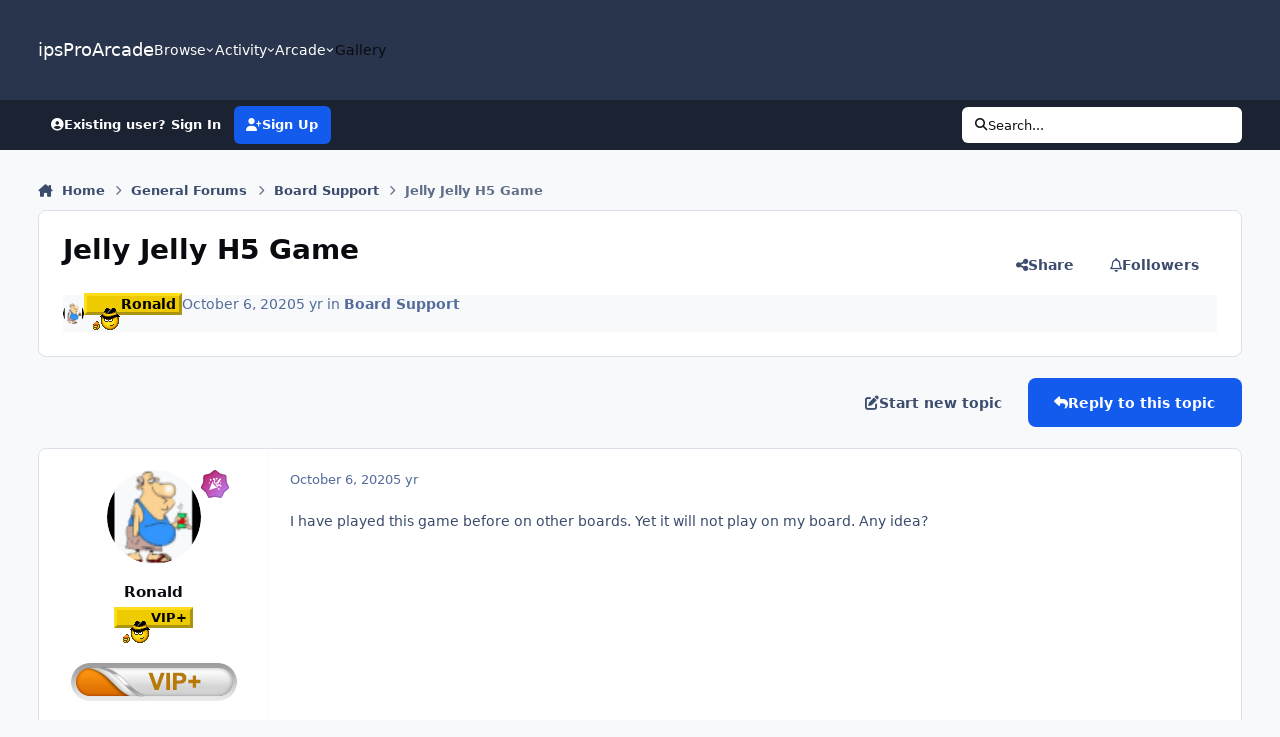

--- FILE ---
content_type: text/html;charset=UTF-8
request_url: https://ipsproarcade.com/index.php?/topic/42324-jelly-jelly-h5-game/
body_size: 30450
content:
<!DOCTYPE html>
<html lang="en-US" dir="ltr" 

data-ips-path="/index.php"
data-ips-scheme='system'
data-ips-scheme-active='system'
data-ips-scheme-default='system'
data-ips-theme="1"
data-ips-scheme-toggle="true"


    data-ips-guest


data-ips-theme-setting-change-scheme='1'
data-ips-theme-setting-link-panels='1'
data-ips-theme-setting-nav-bar-icons='0'
data-ips-theme-setting-mobile-icons-location='footer'
data-ips-theme-setting-mobile-footer-labels='1'
data-ips-theme-setting-sticky-sidebar='1'
data-ips-theme-setting-flip-sidebar='0'

data-ips-layout='default'


	data-ips-setting-compact-richtext


>
	<head data-ips-hook="head">
		<meta charset="utf-8">
		<title data-ips-hook="title">Jelly Jelly H5 Game - Board Support - ipsProArcade</title>
		
		
		
		

	
	<script>(() => document.documentElement.setAttribute('data-ips-scheme', (window.matchMedia('(prefers-color-scheme:dark)').matches) ? 'dark':'light'))();</script>

		


	<script>
		(() => {
			function getCookie(n) {
				let v = `; ${document.cookie}`, parts = v.split(`; ${n}=`);
				if (parts.length === 2) return parts.pop().split(';').shift();
			}
			
			const s = getCookie('ips4_scheme_preference');
			if(!s || s === document.documentElement.getAttribute("data-ips-scheme-active")) return;
			if(s === "system"){
				document.documentElement.setAttribute('data-ips-scheme',(window.matchMedia('(prefers-color-scheme:dark)').matches)?'dark':'light');
			} else {
				document.documentElement.setAttribute("data-ips-scheme",s);
			}
			document.documentElement.setAttribute("data-ips-scheme-active",s);
		})();
	</script>

		
		
		
		
		


	<!--!Font Awesome Free 6 by @fontawesome - https://fontawesome.com License - https://fontawesome.com/license/free Copyright 2024 Fonticons, Inc.-->
	<link rel='stylesheet' href='//ipsproarcade.com/applications/core/interface/static/fontawesome/css/all.min.css?v=6.7.2'>



	<link rel='stylesheet' href='//ipsproarcade.com/static/css/core_global_framework_framework.css?v=cbd943d3041763275951'>

	<link rel='stylesheet' href='//ipsproarcade.com/static/css/core_global_flags.css?v=cbd943d3041763275951'>

	<link rel='stylesheet' href='//ipsproarcade.com/static/css/core_front_core.css?v=cbd943d3041763275951'>

	<link rel='stylesheet' href='https://ipsproarcade.com/uploads/css_built_1/chatbox_front_main.css?v=cbd943d3041763275951'>

	<link rel='stylesheet' href='//ipsproarcade.com/static/css/forums_front_forums.css?v=cbd943d3041763275951'>

	<link rel='stylesheet' href='//ipsproarcade.com/static/css/forums_front_topics.css?v=cbd943d3041763275951'>


<!-- Content Config CSS Properties -->
<style id="contentOptionsCSS">
    :root {
        --i-embed-max-width: 100%;
        --i-embed-default-width: 500px;
        --i-embed-media-max-width: 100%;
    }
</style>



	
	
	<style id="themeVariables">
		
			:root{

--chatbox_theme_mobile_menu: 0;
--set__i-position-navigation: 6;
--set__i-position-user: 7;
--set__i-position-breadcrumb: 10;
--set__i-layout-width: 1600;

}
		
	</style>

	
		<style id="themeCustomCSS">
			 .chatbox_msg .ipsEmoji img{height:auto !important;width:auto !important;}
		</style>
	

	


		



	<meta name="viewport" content="width=device-width, initial-scale=1, viewport-fit=cover">
	<meta name="apple-mobile-web-app-status-bar-style" content="black-translucent">
	
	
		
		
			<meta property="og:image" content="https://ipsproarcade.com/uploads/monthly_2019_11/android-chrome-512x512.png.96564b661b1b77f241642c8be5592333.png">
		
	
	
		<meta name="twitter:card" content="summary_large_image">
	
	
		
			<meta name="twitter:site" content="@ipsproarcade">
		
	
	
		
			
				
					<meta property="og:title" content="Jelly Jelly H5 Game">
				
			
		
	
		
			
				
					<meta property="og:type" content="website">
				
			
		
	
		
			
				
					<meta property="og:url" content="https://ipsproarcade.com/index.php?/topic/42324-jelly-jelly-h5-game/">
				
			
		
	
		
			
				
					<meta name="description" content="I have played this game before on other boards. Yet it will not play on my board. Any idea?">
				
			
		
	
		
			
				
					<meta property="og:description" content="I have played this game before on other boards. Yet it will not play on my board. Any idea?">
				
			
		
	
		
			
				
					<meta property="og:updated_time" content="2020-10-09T21:58:23Z">
				
			
		
	
		
			
				
					<meta property="og:site_name" content="ipsProArcade">
				
			
		
	
		
			
				
					<meta property="og:locale" content="en_US">
				
			
		
	
	
		
			<link rel="canonical" href="https://ipsproarcade.com/index.php?/topic/42324-jelly-jelly-h5-game/">
		
	
	
	
	
	
	<link rel="manifest" href="https://ipsproarcade.com/index.php?/manifest.webmanifest/">
	
	

	
	
		
	
		
	
		
	
		
	
		
	
		
	
		
	
		
	
		
	
		
	
		
	
		
	
		
	
		
	
		
	
		
	
		
	
		
	
		
	
		
	
		
	
		
	
		
	
		
			<link rel="apple-touch-icon" href="https://ipsproarcade.com/uploads/monthly_2019_11/apple-touch-icon-180x180.png?v=1710418145">
		
	

	
	


		

	</head>
	<body data-ips-hook="body" class="ipsApp ipsApp_front " data-contentClass="IPS\forums\Topic" data-controller="core.front.core.app" data-pageApp="forums" data-pageLocation="front" data-pageModule="forums" data-pageController="topic" data-id="42324" >
		<a href="#ipsLayout__main" class="ipsSkipToContent">Jump to content</a>
		
		
		

<i-pull-to-refresh aria-hidden="true">
	<div class="iPullToRefresh"></div>
</i-pull-to-refresh>
		


	<i-pwa-install id="ipsPwaInstall">
		
		
			
		
			
		
			
		
			
		
			
		
			
		
			
		
			
		
			
		
			
		
			
		
			
		
			
		
			
		
			
		
			
		
			
		
			
		
			
		
			
		
			
		
			
		
			
		
			
				<img src="https://ipsproarcade.com/uploads/monthly_2019_11/apple-touch-icon-180x180.png" alt="" width="180" height="180" class="iPwaInstall__icon">
			
		
		<div class="iPwaInstall__content">
			<div class="iPwaInstall__title">View in the app</div>
			<p class="iPwaInstall__desc">A better way to browse. <strong>Learn more</strong>.</p>
		</div>
		<button type="button" class="iPwaInstall__learnMore" popovertarget="iPwaInstall__learnPopover">Learn more</button>
		<button type="button" class="iPwaInstall__dismiss" id="iPwaInstall__dismiss"><span aria-hidden="true">&times;</span><span class="ipsInvisible">Dismiss</span></button>
	</i-pwa-install>
	
	<i-card popover id="iPwaInstall__learnPopover">
		<button class="iCardDismiss" type="button" tabindex="-1" popovertarget="iPwaInstall__learnPopover" popovertargetaction="hide">Close</button>
		<div class="iCard">
			<div class="iCard__content iPwaInstallPopover">
				<div class="i-flex i-gap_2">
					
						
					
						
					
						
					
						
					
						
					
						
					
						
					
						
					
						
					
						
					
						
					
						
					
						
					
						
					
						
					
						
					
						
					
						
					
						
					
						
					
						
					
						
					
						
					
						
							<img src="https://ipsproarcade.com/uploads/monthly_2019_11/apple-touch-icon-180x180.png" alt="" width="180" height="180" class="iPwaInstallPopover__icon">
						
					
					<div class="i-flex_11 i-align-self_center">
						<div class="i-font-weight_700 i-color_hard">ipsProArcade</div>
						<p>A full-screen app on your home screen with push notifications, badges and more.</p>
					</div>
				</div>

				<div class="iPwaInstallPopover__ios">
					<div class="iPwaInstallPopover__title">
						<svg xmlns="http://www.w3.org/2000/svg" viewBox="0 0 384 512"><path d="M318.7 268.7c-.2-36.7 16.4-64.4 50-84.8-18.8-26.9-47.2-41.7-84.7-44.6-35.5-2.8-74.3 20.7-88.5 20.7-15 0-49.4-19.7-76.4-19.7C63.3 141.2 4 184.8 4 273.5q0 39.3 14.4 81.2c12.8 36.7 59 126.7 107.2 125.2 25.2-.6 43-17.9 75.8-17.9 31.8 0 48.3 17.9 76.4 17.9 48.6-.7 90.4-82.5 102.6-119.3-65.2-30.7-61.7-90-61.7-91.9zm-56.6-164.2c27.3-32.4 24.8-61.9 24-72.5-24.1 1.4-52 16.4-67.9 34.9-17.5 19.8-27.8 44.3-25.6 71.9 26.1 2 49.9-11.4 69.5-34.3z"/></svg>
						<span>To install this app on iOS and iPadOS</span>
					</div>
					<ol class="ipsList ipsList--bullets i-color_soft i-margin-top_2">
						<li>Tap the <svg xmlns='http://www.w3.org/2000/svg' viewBox='0 0 416 550.4' class='iPwaInstallPopover__svg'><path d='M292.8 129.6 208 44.8l-84.8 84.8-22.4-22.4L208 0l107.2 107.2-22.4 22.4Z'/><path d='M192 22.4h32v336h-32v-336Z'/><path d='M368 550.4H48c-27.2 0-48-20.8-48-48v-288c0-27.2 20.8-48 48-48h112v32H48c-9.6 0-16 6.4-16 16v288c0 9.6 6.4 16 16 16h320c9.6 0 16-6.4 16-16v-288c0-9.6-6.4-16-16-16H256v-32h112c27.2 0 48 20.8 48 48v288c0 27.2-20.8 48-48 48Z'/></svg> Share icon in Safari</li>
						<li>Scroll the menu and tap <strong>Add to Home Screen</strong>.</li>
						<li>Tap <strong>Add</strong> in the top-right corner.</li>
					</ol>
				</div>
				<div class="iPwaInstallPopover__android">
					<div class="iPwaInstallPopover__title">
						<svg xmlns="http://www.w3.org/2000/svg" viewBox="0 0 576 512"><path d="M420.6 301.9a24 24 0 1 1 24-24 24 24 0 0 1 -24 24m-265.1 0a24 24 0 1 1 24-24 24 24 0 0 1 -24 24m273.7-144.5 47.9-83a10 10 0 1 0 -17.3-10h0l-48.5 84.1a301.3 301.3 0 0 0 -246.6 0L116.2 64.5a10 10 0 1 0 -17.3 10h0l47.9 83C64.5 202.2 8.2 285.6 0 384H576c-8.2-98.5-64.5-181.8-146.9-226.6"/></svg>
						<span>To install this app on Android</span>
					</div>
					<ol class="ipsList ipsList--bullets i-color_soft i-margin-top_2">
						<li>Tap the 3-dot menu (⋮) in the top-right corner of the browser.</li>
						<li>Tap <strong>Add to Home screen</strong> or <strong>Install app</strong>.</li>
						<li>Confirm by tapping <strong>Install</strong>.</li>
					</ol>
				</div>
			</div>
		</div>
	</i-card>

		
		<div class="ipsLayout" id="ipsLayout" data-ips-hook="layout">
			
			<div class="ipsLayout__app" data-ips-hook="app">
				
				<div data-ips-hook="mobileHeader" class="ipsMobileHeader ipsResponsive_header--mobile">
					
<a href="https://ipsproarcade.com/" data-ips-hook="logo" class="ipsLogo ipsLogo--mobile" accesskey="1">
	
		

		

	
  	<div class="ipsLogo__text">
		<span class="ipsLogo__name" data-ips-theme-text="set__i-logo-text">ipsProArcade</span>
		
			<span class="ipsLogo__slogan" data-ips-theme-text="set__i-logo-slogan"></span>
		
	</div>
</a>
					
<ul data-ips-hook="mobileNavHeader" class="ipsMobileNavIcons ipsResponsive_header--mobile">
	
		<li data-el="guest">
			<button type="button" class="ipsMobileNavIcons__button ipsMobileNavIcons__button--primary" aria-controls="ipsOffCanvas--guest" aria-expanded="false" data-ipscontrols>
				<span>Sign In</span>
			</button>
		</li>
	
	
	
		
	
    
	
	
</ul>
				</div>
				
				


				
					
<nav class="ipsBreadcrumb ipsBreadcrumb--mobile ipsResponsive_header--mobile" aria-label="Breadcrumbs" >
	<ol itemscope itemtype="https://schema.org/BreadcrumbList" class="ipsBreadcrumb__list">
		<li itemprop="itemListElement" itemscope itemtype="https://schema.org/ListItem">
			<a title="Home" href="https://ipsproarcade.com/" itemprop="item">
				<i class="fa-solid fa-house-chimney"></i> <span itemprop="name">Home</span>
			</a>
			<meta itemprop="position" content="1">
		</li>
		
		
		
			
				<li itemprop="itemListElement" itemscope itemtype="https://schema.org/ListItem">
					<a href="https://ipsproarcade.com/index.php?/forum/1-general-forums/" itemprop="item">
						<span itemprop="name">General Forums </span>
					</a>
					<meta itemprop="position" content="2">
				</li>
			
			
		
			
				<li itemprop="itemListElement" itemscope itemtype="https://schema.org/ListItem">
					<a href="https://ipsproarcade.com/index.php?/forum/60-board-support/" itemprop="item">
						<span itemprop="name">Board Support </span>
					</a>
					<meta itemprop="position" content="3">
				</li>
			
			
		
			
				<li aria-current="location" itemprop="itemListElement" itemscope itemtype="https://schema.org/ListItem">
					<span itemprop="name">Jelly Jelly H5 Game</span>
					<meta itemprop="position" content="4">
				</li>
			
			
		
	</ol>
	<ul class="ipsBreadcrumb__feed" data-ips-hook="feed">
		
		<li >
			<a data-action="defaultStream" href="https://ipsproarcade.com/index.php?/discover/" ><i class="fa-regular fa-file-lines"></i> <span data-role="defaultStreamName">All Activity</span></a>
		</li>
	</ul>
</nav>
				
				
					<header data-ips-hook="header" class="ipsHeader ipsResponsive_header--desktop">
						
						
							<div data-ips-hook="primaryHeader" class="ipsHeader__primary" >


<!--CT: language-->
<!DOCTYPE html>

<html lang="en-US">

<body>

<div id="google_translate_element" style="padding-left: 25px"></div>

<script type="text/javascript">

function googleTranslateElementInit() {

new google.translate.TranslateElement({pageLanguage: 'en'}, 'google_translate_element');

}

</script>

<script type="text/javascript" src="//translate.google.com/translate_a/element.js?cb=googleTranslateElementInit"></script>

</body>

</html>

								<div class="ipsWidth ipsHeader__align">
									<div data-ips-header-position="4" class="ipsHeader__start">


	
		<div data-ips-header-content='logo'>
			<!-- logo -->
			
				
<a href="https://ipsproarcade.com/" data-ips-hook="logo" class="ipsLogo ipsLogo--desktop" accesskey="1">
	
		

		

	
  	<div class="ipsLogo__text">
		<span class="ipsLogo__name" data-ips-theme-text="set__i-logo-text">ipsProArcade</span>
		
			<span class="ipsLogo__slogan" data-ips-theme-text="set__i-logo-slogan"></span>
		
	</div>
</a>
			
			
			    
			    
			    
			    
			
		</div>
	

	

	

	

	
</div>
									<div data-ips-header-position="5" class="ipsHeader__center">


	

	

	

	

	
</div>
									<div data-ips-header-position="6" class="ipsHeader__end">


	

	
		<div data-ips-header-content='navigation'>
			<!-- navigation -->
			
			
			    
				    


<nav data-ips-hook="navBar" class="ipsNav" aria-label="Primary">
	<i-navigation-menu>
		<ul class="ipsNavBar" data-role="menu">
			


	
		
		
			
		
		
		<li  data-id="1" data-active data-navApp="core" data-navExt="Menu" >
			
			
				
					<button aria-expanded="false" aria-controls="elNavSecondary_1" data-ipscontrols type="button">
						<span class="ipsNavBar__icon" aria-hidden="true">
							
								<i class="fa-solid" style="--icon:'\f1c5'"></i>
							
						</span>
						<span class="ipsNavBar__text">
							<span class="ipsNavBar__label">Browse</span>
							<i class="fa-solid fa-angle-down"></i>
						</span>
					</button>
					
						<ul class='ipsNav__dropdown' id='elNavSecondary_1' data-ips-hidden-light-dismiss hidden>
							


	
		
		
		
		<li  data-id="3"  data-navApp="core" data-navExt="Clubs" >
			
			
				
					<a href="https://ipsproarcade.com/index.php?/clubs/"  data-navItem-id="3" >
						<span class="ipsNavBar__icon" aria-hidden="true">
							
								<i class="fa-solid" style="--icon:'\f2bd'"></i>
							
						</span>
						<span class="ipsNavBar__text">
							<span class="ipsNavBar__label">Clubs</span>
						</span>
					</a>
				
			
		</li>
	

	
		
		
			
		
		
		<li  data-id="10" data-active data-navApp="forums" data-navExt="Forums" >
			
			
				
					<a href="https://ipsproarcade.com/index.php"  data-navItem-id="10" aria-current="page">
						<span class="ipsNavBar__icon" aria-hidden="true">
							
								<i class="fa-solid" style="--icon:'\f075'"></i>
							
						</span>
						<span class="ipsNavBar__text">
							<span class="ipsNavBar__label">Forums</span>
						</span>
					</a>
				
			
		</li>
	

	
		
		
		
		<li  data-id="11"  data-navApp="calendar" data-navExt="Calendar" >
			
			
				
					<a href="https://ipsproarcade.com/index.php?/events/"  data-navItem-id="11" >
						<span class="ipsNavBar__icon" aria-hidden="true">
							
								<i class="fa-solid" style="--icon:'\f133'"></i>
							
						</span>
						<span class="ipsNavBar__text">
							<span class="ipsNavBar__label">Events</span>
						</span>
					</a>
				
			
		</li>
	

	

	
		
		
		
		<li  data-id="41"  data-navApp="core" data-navExt="StaffDirectory" >
			
			
				
					<a href="https://ipsproarcade.com/index.php?/staff/"  data-navItem-id="41" >
						<span class="ipsNavBar__icon" aria-hidden="true">
							
								<i class="fa-solid" style="--icon:'\f2bb'"></i>
							
						</span>
						<span class="ipsNavBar__text">
							<span class="ipsNavBar__label">Staff</span>
						</span>
					</a>
				
			
		</li>
	

	
		
		
		
		<li  data-id="42"  data-navApp="core" data-navExt="OnlineUsers" >
			
			
				
					<a href="https://ipsproarcade.com/index.php?/online/"  data-navItem-id="42" >
						<span class="ipsNavBar__icon" aria-hidden="true">
							
								<i class="fa-solid" style="--icon:'\f017'"></i>
							
						</span>
						<span class="ipsNavBar__text">
							<span class="ipsNavBar__label">Online Users</span>
						</span>
					</a>
				
			
		</li>
	

	
		
		
		
		<li  data-id="43"  data-navApp="core" data-navExt="Leaderboard" >
			
			
				
					<a href="https://ipsproarcade.com/index.php?/leaderboard/"  data-navItem-id="43" >
						<span class="ipsNavBar__icon" aria-hidden="true">
							
								<i class="fa-solid" style="--icon:'\f091'"></i>
							
						</span>
						<span class="ipsNavBar__text">
							<span class="ipsNavBar__label">Leaderboard</span>
						</span>
					</a>
				
			
		</li>
	

						</ul>
					
				
			
		</li>
	

	
		
		
		
		<li  data-id="2"  data-navApp="core" data-navExt="Menu" >
			
			
				
					<button aria-expanded="false" aria-controls="elNavSecondary_2" data-ipscontrols type="button">
						<span class="ipsNavBar__icon" aria-hidden="true">
							
								<i class="fa-solid" style="--icon:'\f1c5'"></i>
							
						</span>
						<span class="ipsNavBar__text">
							<span class="ipsNavBar__label">Activity</span>
							<i class="fa-solid fa-angle-down"></i>
						</span>
					</button>
					
						<ul class='ipsNav__dropdown' id='elNavSecondary_2' data-ips-hidden-light-dismiss hidden>
							


	

	

	

	

	
		
		
		
		<li  data-id="8"  data-navApp="core" data-navExt="Search" >
			
			
				
					<a href="https://ipsproarcade.com/index.php?/search/"  data-navItem-id="8" >
						<span class="ipsNavBar__icon" aria-hidden="true">
							
								<i class="fa-solid" style="--icon:'\f002'"></i>
							
						</span>
						<span class="ipsNavBar__text">
							<span class="ipsNavBar__label">Search</span>
						</span>
					</a>
				
			
		</li>
	

						</ul>
					
				
			
		</li>
	

	

	

	
		
		
		
		<li  data-id="30"  data-navApp="core" data-navExt="Menu" >
			
			
				
					<button aria-expanded="false" aria-controls="elNavSecondary_30" data-ipscontrols type="button">
						<span class="ipsNavBar__icon" aria-hidden="true">
							
								<i class="fa-solid" style="--icon:'\f1c5'"></i>
							
						</span>
						<span class="ipsNavBar__text">
							<span class="ipsNavBar__label">Arcade</span>
							<i class="fa-solid fa-angle-down"></i>
						</span>
					</button>
					
						<ul class='ipsNav__dropdown' id='elNavSecondary_30' data-ips-hidden-light-dismiss hidden>
							


	
		
		
		
		<li  data-id="54"  data-navApp="arcade" data-navExt="arcade" >
			
			
				
					<a href="https://ipsproarcade.com/index.php?/ipsproarcade/"  data-navItem-id="54" >
						<span class="ipsNavBar__icon" aria-hidden="true">
							
								<i class="fa-solid" style="--icon:'\f1c5'"></i>
							
						</span>
						<span class="ipsNavBar__text">
							<span class="ipsNavBar__label">Arcade</span>
						</span>
					</a>
				
			
		</li>
	

	
		
		
		
		<li  data-id="37"  data-navApp="arcade" data-navExt="usersettings" >
			
			
				
					<a href="https://ipsproarcade.com/index.php?/ipsproarcade/usersettings/"  data-navItem-id="37" >
						<span class="ipsNavBar__icon" aria-hidden="true">
							
								<i class="fa-solid" style="--icon:'\f1c5'"></i>
							
						</span>
						<span class="ipsNavBar__text">
							<span class="ipsNavBar__label">User Settings</span>
						</span>
					</a>
				
			
		</li>
	

	
		
		
		
		<li  data-id="31"  data-navApp="arcade" data-navExt="gotd" >
			
			
				
					<a href="https://ipsproarcade.com/index.php?/ipsproarcade/gotd/"  data-navItem-id="31" >
						<span class="ipsNavBar__icon" aria-hidden="true">
							
								<i class="fa-solid" style="--icon:'\f1c5'"></i>
							
						</span>
						<span class="ipsNavBar__text">
							<span class="ipsNavBar__label">Challenges</span>
						</span>
					</a>
				
			
		</li>
	

	

	
		
		
		
		<li  data-id="32"  data-navApp="arcade" data-navExt="favorites" >
			
			
				
					<a href="https://ipsproarcade.com/index.php?/ipsproarcade/favorites/"  data-navItem-id="32" >
						<span class="ipsNavBar__icon" aria-hidden="true">
							
								<i class="fa-solid" style="--icon:'\f1c5'"></i>
							
						</span>
						<span class="ipsNavBar__text">
							<span class="ipsNavBar__label">Favorites</span>
						</span>
					</a>
				
			
		</li>
	

	
		
		
		
		<li  data-id="33"  data-navApp="arcade" data-navExt="rankings" >
			
			
				
					<a href="https://ipsproarcade.com/index.php?/ipsproarcade/rankings/"  data-navItem-id="33" >
						<span class="ipsNavBar__icon" aria-hidden="true">
							
								<i class="fa-solid" style="--icon:'\f1c5'"></i>
							
						</span>
						<span class="ipsNavBar__text">
							<span class="ipsNavBar__label">Rankings</span>
						</span>
					</a>
				
			
		</li>
	

	
		
		
		
		<li  data-id="34"  data-navApp="arcade" data-navExt="halloffame" >
			
			
				
					<a href="https://ipsproarcade.com/index.php?/ipsproarcade/halloffame/"  data-navItem-id="34" >
						<span class="ipsNavBar__icon" aria-hidden="true">
							
								<i class="fa-solid" style="--icon:'\f1c5'"></i>
							
						</span>
						<span class="ipsNavBar__text">
							<span class="ipsNavBar__label">Hall of Fame</span>
						</span>
					</a>
				
			
		</li>
	

	
		
		
		
		<li  data-id="35"  data-navApp="arcade" data-navExt="league" >
			
			
				
					<a href="https://ipsproarcade.com/index.php?/ipsproarcade/league/"  data-navItem-id="35" >
						<span class="ipsNavBar__icon" aria-hidden="true">
							
								<i class="fa-solid" style="--icon:'\f1c5'"></i>
							
						</span>
						<span class="ipsNavBar__text">
							<span class="ipsNavBar__label">League Standings</span>
						</span>
					</a>
				
			
		</li>
	

						</ul>
					
				
			
		</li>
	

	
		
		
		
		<li  data-id="52"  data-navApp="gallery" data-navExt="Gallery" >
			
			
				
					<a href="https://ipsproarcade.com/index.php?/gallery/"  data-navItem-id="52" >
						<span class="ipsNavBar__icon" aria-hidden="true">
							
								<i class="fa-solid" style="--icon:'\f87c'"></i>
							
						</span>
						<span class="ipsNavBar__text">
							<span class="ipsNavBar__label">Gallery</span>
						</span>
					</a>
				
			
		</li>
	

			<li data-role="moreLi" hidden>
				<button aria-expanded="false" aria-controls="nav__more" data-ipscontrols type="button">
					<span class="ipsNavBar__icon" aria-hidden="true">
						<i class="fa-solid fa-bars"></i>
					</span>
					<span class="ipsNavBar__text">
						<span class="ipsNavBar__label">More</span>
						<i class="fa-solid fa-angle-down"></i>
					</span>
				</button>
				<ul class="ipsNav__dropdown" id="nav__more" data-role="moreMenu" data-ips-hidden-light-dismiss hidden></ul>
			</li>
		</ul>
		<div class="ipsNavPriority js-ipsNavPriority" aria-hidden="true">
			<ul class="ipsNavBar" data-role="clone">
				<li data-role="moreLiClone">
					<button aria-expanded="false" aria-controls="nav__more" data-ipscontrols type="button">
						<span class="ipsNavBar__icon" aria-hidden="true">
							<i class="fa-solid fa-bars"></i>
						</span>
						<span class="ipsNavBar__text">
							<span class="ipsNavBar__label">More</span>
							<i class="fa-solid fa-angle-down"></i>
						</span>
					</button>
				</li>
				


	
		
		
			
		
		
		<li  data-id="1" data-active data-navApp="core" data-navExt="Menu" >
			
			
				
					<button aria-expanded="false" aria-controls="elNavSecondary_1" data-ipscontrols type="button">
						<span class="ipsNavBar__icon" aria-hidden="true">
							
								<i class="fa-solid" style="--icon:'\f1c5'"></i>
							
						</span>
						<span class="ipsNavBar__text">
							<span class="ipsNavBar__label">Browse</span>
							<i class="fa-solid fa-angle-down"></i>
						</span>
					</button>
					
				
			
		</li>
	

	
		
		
		
		<li  data-id="2"  data-navApp="core" data-navExt="Menu" >
			
			
				
					<button aria-expanded="false" aria-controls="elNavSecondary_2" data-ipscontrols type="button">
						<span class="ipsNavBar__icon" aria-hidden="true">
							
								<i class="fa-solid" style="--icon:'\f1c5'"></i>
							
						</span>
						<span class="ipsNavBar__text">
							<span class="ipsNavBar__label">Activity</span>
							<i class="fa-solid fa-angle-down"></i>
						</span>
					</button>
					
				
			
		</li>
	

	

	

	
		
		
		
		<li  data-id="30"  data-navApp="core" data-navExt="Menu" >
			
			
				
					<button aria-expanded="false" aria-controls="elNavSecondary_30" data-ipscontrols type="button">
						<span class="ipsNavBar__icon" aria-hidden="true">
							
								<i class="fa-solid" style="--icon:'\f1c5'"></i>
							
						</span>
						<span class="ipsNavBar__text">
							<span class="ipsNavBar__label">Arcade</span>
							<i class="fa-solid fa-angle-down"></i>
						</span>
					</button>
					
				
			
		</li>
	

	
		
		
		
		<li  data-id="52"  data-navApp="gallery" data-navExt="Gallery" >
			
			
				
					<a href="https://ipsproarcade.com/index.php?/gallery/"  data-navItem-id="52" >
						<span class="ipsNavBar__icon" aria-hidden="true">
							
								<i class="fa-solid" style="--icon:'\f87c'"></i>
							
						</span>
						<span class="ipsNavBar__text">
							<span class="ipsNavBar__label">Gallery</span>
						</span>
					</a>
				
			
		</li>
	

			</ul>
		</div>
	</i-navigation-menu>
</nav>
			    
			    
			    
			    
			
		</div>
	

	

	

	
</div>
								</div>
							
</div>
						
						
							<div data-ips-hook="secondaryHeader" class="ipsHeader__secondary" >
								<div class="ipsWidth ipsHeader__align">
									<div data-ips-header-position="7" class="ipsHeader__start">


	

	

	
		<div data-ips-header-content='user'>
			<!-- user -->
			
			
			    
			    
				    

	<ul id="elUserNav" data-ips-hook="userBarGuest" class="ipsUserNav ipsUserNav--guest">
        
		
        
        
        
            
            <li id="elSignInLink" data-el="sign-in">
                <button type="button" id="elUserSignIn" popovertarget="elUserSignIn_menu" class="ipsUserNav__link">
                	<i class="fa-solid fa-circle-user"></i>
                	<span class="ipsUserNav__text">Existing user? Sign In</span>
                </button>                
                
<i-dropdown popover id="elUserSignIn_menu">
	<div class="iDropdown">
		<form accept-charset='utf-8' method='post' action='https://ipsproarcade.com/index.php?/login/'>
			<input type="hidden" name="csrfKey" value="8c3046cbbac8b912699c22cf3692cb2f">
			<input type="hidden" name="ref" value="aHR0cHM6Ly9pcHNwcm9hcmNhZGUuY29tL2luZGV4LnBocD8vdG9waWMvNDIzMjQtamVsbHktamVsbHktaDUtZ2FtZS8=">
			<div data-role="loginForm">
				
				
				
					
<div class="">
	<h4 class="ipsTitle ipsTitle--h3 i-padding_2 i-padding-bottom_0 i-color_hard">Sign In</h4>
	<ul class='ipsForm ipsForm--vertical ipsForm--login-popup'>
		<li class="ipsFieldRow ipsFieldRow--noLabel ipsFieldRow--fullWidth">
			<label class="ipsFieldRow__label" for="login_popup_email">Email Address</label>
			<div class="ipsFieldRow__content">
                <input type="email" class='ipsInput ipsInput--text' placeholder="Email Address" name="auth" autocomplete="email" id='login_popup_email'>
			</div>
		</li>
		<li class="ipsFieldRow ipsFieldRow--noLabel ipsFieldRow--fullWidth">
			<label class="ipsFieldRow__label" for="login_popup_password">Password</label>
			<div class="ipsFieldRow__content">
				<input type="password" class='ipsInput ipsInput--text' placeholder="Password" name="password" autocomplete="current-password" id='login_popup_password'>
			</div>
		</li>
		<li class="ipsFieldRow ipsFieldRow--checkbox">
			<input type="checkbox" name="remember_me" id="remember_me_checkbox_popup" value="1" checked class="ipsInput ipsInput--toggle">
			<div class="ipsFieldRow__content">
				<label class="ipsFieldRow__label" for="remember_me_checkbox_popup">Remember me</label>
				<div class="ipsFieldRow__desc">Not recommended on shared computers</div>
			</div>
		</li>
		<li class="ipsSubmitRow">
			<button type="submit" name="_processLogin" value="usernamepassword" class="ipsButton ipsButton--primary i-width_100p">Sign In</button>
			
				<p class="i-color_soft i-link-color_inherit i-font-weight_500 i-font-size_-1 i-margin-top_2">
					
						<a href='https://ipsproarcade.com/index.php?/lostpassword/' data-ipsDialog data-ipsDialog-title='Forgot your password?'>
					
					Forgot your password?</a>
				</p>
			
		</li>
	</ul>
</div>
				
			</div>
		</form>
	</div>
</i-dropdown>
            </li>
            
        
		
			<li data-el="sign-up">
				
					<a href="https://ipsproarcade.com/index.php?/register/" class="ipsUserNav__link ipsUserNav__link--sign-up" data-ipsdialog data-ipsdialog-size="narrow" data-ipsdialog-title="Sign Up"  id="elRegisterButton">
						<i class="fa-solid fa-user-plus"></i>
						<span class="ipsUserNav__text">Sign Up</span>
					</a>
				
			</li>
		
		
	</ul>

			    
			    
			    
			
		</div>
	

	

	
</div>
									<div data-ips-header-position="8" class="ipsHeader__center">


	

	

	

	

	
</div>
									<div data-ips-header-position="9" class="ipsHeader__end">


	

	

	

	

	
		<div data-ips-header-content='search'>
			<!-- search -->
			
			
			    
			    
			    
			    
				    

	<button class='ipsSearchPseudo' popovertarget="ipsSearchDialog" type="button">
		<i class="fa-solid fa-magnifying-glass"></i>
		<span>Search...</span>
	</button>

			    
			
		</div>
	
</div>
								</div>
							</div>
						
					</header>
				
				<main data-ips-hook="main" class="ipsLayout__main" id="ipsLayout__main" tabindex="-1">
					<div class="ipsWidth ipsWidth--main-content">
						<div class="ipsContentWrap">
							
								<div class="ipsHeaderExtra ipsResponsive_header--desktop" >
									<div data-ips-header-position="10" class="ipsHeaderExtra__start">


	

	

	

	
		<div data-ips-header-content='breadcrumb'>
			<!-- breadcrumb -->
			
			
			    
			    
			    
				    
<nav class="ipsBreadcrumb ipsBreadcrumb--top " aria-label="Breadcrumbs" >
	<ol itemscope itemtype="https://schema.org/BreadcrumbList" class="ipsBreadcrumb__list">
		<li itemprop="itemListElement" itemscope itemtype="https://schema.org/ListItem">
			<a title="Home" href="https://ipsproarcade.com/" itemprop="item">
				<i class="fa-solid fa-house-chimney"></i> <span itemprop="name">Home</span>
			</a>
			<meta itemprop="position" content="1">
		</li>
		
		
		
			
				<li itemprop="itemListElement" itemscope itemtype="https://schema.org/ListItem">
					<a href="https://ipsproarcade.com/index.php?/forum/1-general-forums/" itemprop="item">
						<span itemprop="name">General Forums </span>
					</a>
					<meta itemprop="position" content="2">
				</li>
			
			
		
			
				<li itemprop="itemListElement" itemscope itemtype="https://schema.org/ListItem">
					<a href="https://ipsproarcade.com/index.php?/forum/60-board-support/" itemprop="item">
						<span itemprop="name">Board Support </span>
					</a>
					<meta itemprop="position" content="3">
				</li>
			
			
		
			
				<li aria-current="location" itemprop="itemListElement" itemscope itemtype="https://schema.org/ListItem">
					<span itemprop="name">Jelly Jelly H5 Game</span>
					<meta itemprop="position" content="4">
				</li>
			
			
		
	</ol>
	<ul class="ipsBreadcrumb__feed" data-ips-hook="feed">
		
		<li >
			<a data-action="defaultStream" href="https://ipsproarcade.com/index.php?/discover/" ><i class="fa-regular fa-file-lines"></i> <span data-role="defaultStreamName">All Activity</span></a>
		</li>
	</ul>
</nav>
			    
			    
			
		</div>
	

	
</div>
									<div data-ips-header-position="11" class="ipsHeaderExtra__center">


	

	

	

	

	
</div>
									<div data-ips-header-position="12" class="ipsHeaderExtra__end">


	

	

	

	

	
</div>
								</div>
							
							

							<div class="ipsLayout__columns">
								<section data-ips-hook="primaryColumn" class="ipsLayout__primary-column">
									
									
									
                                    
									

	





    
    

									




<!-- Start #ipsTopicView -->
<div class="ipsBlockSpacer" id="ipsTopicView" data-ips-topic-ui="traditional" data-ips-topic-first-page="true" data-ips-topic-comments="all">




<div class="ipsBox ipsBox--topicHeader ipsPull">
	<header class="ipsPageHeader">
		<div class="ipsPageHeader__row">
			<div data-ips-hook="header" class="ipsPageHeader__primary">
				<div class="ipsPageHeader__title">
					
						<h1 data-ips-hook="title">Jelly Jelly H5 Game</h1>
					
					<div data-ips-hook="badges" class="ipsBadges">
						
					</div>
				</div>
				
				
			</div>
			
				<ul data-ips-hook="topicHeaderButtons" class="ipsButtons">
					
						<li>


    <button type="button" id="elShareItem_1530562078" popovertarget="elShareItem_1530562078_menu" class='ipsButton ipsButton--share ipsButton--inherit '>
        <i class='fa-solid fa-share-nodes'></i><span class="ipsButton__label">Share</span>
    </button>
    <i-dropdown popover id="elShareItem_1530562078_menu" data-controller="core.front.core.sharelink">
        <div class="iDropdown">
            <div class='i-padding_2'>
                
                
                <span data-ipsCopy data-ipsCopy-flashmessage>
                    <a href="https://ipsproarcade.com/index.php?/topic/42324-jelly-jelly-h5-game/" class="ipsPageActions__mainLink" data-role="copyButton" data-clipboard-text="https://ipsproarcade.com/index.php?/topic/42324-jelly-jelly-h5-game/" data-ipstooltip title='Copy Link to Clipboard'><i class="fa-regular fa-copy"></i> https://ipsproarcade.com/index.php?/topic/42324-jelly-jelly-h5-game/</a>
                </span>
                <ul class='ipsList ipsList--inline i-justify-content_center i-gap_1 i-margin-top_2'>
                    
                        <li>
<a href="https://x.com/share?url=https%3A%2F%2Fipsproarcade.com%2Findex.php%3F%2Ftopic%2F42324-jelly-jelly-h5-game%2F" class="ipsShareLink ipsShareLink--x" target="_blank" data-role="shareLink" title='Share on X' data-ipsTooltip rel='nofollow noopener'>
    <i class="fa-brands fa-x-twitter"></i>
</a></li>
                    
                        <li>
<a href="https://www.facebook.com/sharer/sharer.php?u=https%3A%2F%2Fipsproarcade.com%2Findex.php%3F%2Ftopic%2F42324-jelly-jelly-h5-game%2F" class="ipsShareLink ipsShareLink--facebook" target="_blank" data-role="shareLink" title='Share on Facebook' data-ipsTooltip rel='noopener nofollow'>
	<i class="fa-brands fa-facebook"></i>
</a></li>
                    
                        <li>
<a href="https://www.reddit.com/submit?url=https%3A%2F%2Fipsproarcade.com%2Findex.php%3F%2Ftopic%2F42324-jelly-jelly-h5-game%2F&amp;title=Jelly+Jelly+H5+Game" rel="nofollow noopener" class="ipsShareLink ipsShareLink--reddit" target="_blank" title='Share on Reddit' data-ipsTooltip>
	<i class="fa-brands fa-reddit"></i>
</a></li>
                    
                        <li>
<a href="https://www.linkedin.com/shareArticle?mini=true&amp;url=https%3A%2F%2Fipsproarcade.com%2Findex.php%3F%2Ftopic%2F42324-jelly-jelly-h5-game%2F&amp;title=Jelly+Jelly+H5+Game" rel="nofollow noopener" class="ipsShareLink ipsShareLink--linkedin" target="_blank" data-role="shareLink" title='Share on LinkedIn' data-ipsTooltip>
	<i class="fa-brands fa-linkedin"></i>
</a></li>
                    
                        <li>
<a href="https://pinterest.com/pin/create/button/?url=https://ipsproarcade.com/index.php?/topic/42324-jelly-jelly-h5-game/&amp;media=" class="ipsShareLink ipsShareLink--pinterest" rel="nofollow noopener" target="_blank" data-role="shareLink" title='Share on Pinterest' data-ipsTooltip>
	<i class="fa-brands fa-pinterest"></i>
</a></li>
                    
                </ul>
                
                    <button class='ipsHide ipsButton ipsButton--small ipsButton--inherit ipsButton--wide i-margin-top_2' data-controller='core.front.core.webshare' data-role='webShare' data-webShareTitle='Jelly Jelly H5 Game' data-webShareText='Jelly Jelly H5 Game' data-webShareUrl='https://ipsproarcade.com/index.php?/topic/42324-jelly-jelly-h5-game/'>More sharing options...</button>
                
            </div>
        </div>
    </i-dropdown>
</li>
					
					
					<li>

<div data-followApp='forums' data-followArea='topic' data-followID='42324' data-controller='core.front.core.followButton'>
	

	<a data-ips-hook="guest" href="https://ipsproarcade.com/index.php?/login/" rel="nofollow" class="ipsButton ipsButton--follow" data-role="followButton" data-ipstooltip title="Sign in to follow this">
		<span>
			<i class="fa-regular fa-bell"></i>
			<span class="ipsButton__label">Followers</span>
		</span>
		
	</a>

</div></li>
				</ul>
			
		</div>
		
		
			<!-- PageHeader footer is only shown in traditional view -->
			<div class="ipsPageHeader__row ipsPageHeader__row--footer">
				<div class="ipsPageHeader__primary">
					<div class="ipsPhotoPanel ipsPhotoPanel--inline">
						


	<a data-ips-hook="userPhotoWithUrl" href="https://ipsproarcade.com/index.php?/profile/257-ronald/" rel="nofollow" data-ipshover data-ipshover-width="370" data-ipshover-target="https://ipsproarcade.com/index.php?/profile/257-ronald/&amp;do=hovercard"  class="ipsUserPhoto ipsUserPhoto--fluid" title="Go to Ronald's profile" data-group="8" aria-hidden="true" tabindex="-1">
		<img src="https://ipsproarcade.com/uploads/monthly_2021_05/ronald_01.thumb.png.485404c9986e961c50c7799bfb1931c6.png" alt="Ronald" loading="lazy">
	</a>

						<div data-ips-hook="topicHeaderMetaData" class="ipsPhotoPanel__text">
							<div class="ipsPhotoPanel__primary">


<a href='https://ipsproarcade.com/index.php?/profile/257-ronald/' rel="nofollow" data-ipsHover data-ipsHover-width='370' data-ipsHover-target='https://ipsproarcade.com/index.php?/profile/257-ronald/&amp;do=hovercard&amp;referrer=https%253A%252F%252Fipsproarcade.com%252Findex.php%253F%252Ftopic%252F42324-jelly-jelly-h5-game%252F' title="Go to Ronald's profile" class="ipsUsername" translate="no"><span style="border:#ffdd1a outset 3px;padding:0 3px;color:#000;background:#eeca00;font-weight: bold;"><img src="/images/vip.gif">Ronald</span></a></div>
							<div class="ipsPhotoPanel__secondary"><time datetime='2020-10-06T19:30:22Z' title='10/06/2020 07:30  PM' data-short='5 yr' class='ipsTime ipsTime--long'><span class='ipsTime__long'>October 6, 2020</span><span class='ipsTime__short'>5 yr</span></time> in <a href="https://ipsproarcade.com/index.php?/forum/60-board-support/" class="i-font-weight_600">Board Support</a></div>
						</div>
					</div>
				</div>
				
			</div>
		
	</header>

	

</div>

<!-- Large topic warnings -->






<!-- These can be hidden on traditional first page using <div data-ips-hide="traditional-first"> -->


<!-- Content messages -->









<div class="i-flex i-flex-wrap_wrap-reverse i-align-items_center i-gap_3">

	<!-- All replies / Helpful Replies: This isn't shown on the first page, due to data-ips-hide="traditional-first" -->
	

	<!-- Start new topic, Reply to topic: Shown on all views -->
	<ul data-ips-hook="topicMainButtons" class="i-flex_11 ipsButtons ipsButtons--main">
		<li>
			
		</li>
		
			<li>
				<a href="https://ipsproarcade.com/index.php?/forum/60-board-support/&amp;do=add" rel="nofollow" class="ipsButton ipsButton--text" title="Start a new topic in this forum"><i class="fa-solid fa-pen-to-square"></i><span>Start new topic</span></a>
			</li>
		
		
			<li data-controller="forums.front.topic.reply">
				<a href="#replyForm" rel="nofollow" class="ipsButton ipsButton--primary" data-action="replyToTopic"><i class="fa-solid fa-reply"></i><span>Reply to this topic</span></a>
			</li>
		
	</ul>
</div>





<section data-controller='core.front.core.recommendedComments' data-url='https://ipsproarcade.com/index.php?/topic/42324-jelly-jelly-h5-game/&amp;recommended=comments' class='ipsBox ipsBox--featuredComments ipsRecommendedComments ipsHide'>
	<div data-role="recommendedComments">
		<header class='ipsBox__header'>
			<h2>Featured Replies</h2>
			

<div class='ipsCarouselNav ' data-ipscarousel='topic-featured-posts' >
	<button class='ipsCarouselNav__button' data-carousel-arrow='prev'><span class="ipsInvisible">Previous carousel slide</span><i class='fa-ips' aria-hidden='true'></i></button>
	<button class='ipsCarouselNav__button' data-carousel-arrow='next'><span class="ipsInvisible">Next carousel slide</span><i class='fa-ips' aria-hidden='true'></i></button>
</div>
		</header>
		
	</div>
</section>

<div id="comments" data-controller="core.front.core.commentFeed,forums.front.topic.view, core.front.core.ignoredComments" data-autopoll data-baseurl="https://ipsproarcade.com/index.php?/topic/42324-jelly-jelly-h5-game/" data-lastpage data-feedid="forums-ips_forums_topic-42324" class="cTopic ipsBlockSpacer" data-follow-area-id="topic-42324">

	<div data-ips-hook="topicPostFeed" id="elPostFeed" class="ipsEntries ipsPull ipsEntries--topic" data-role="commentFeed" data-controller="core.front.core.moderation" >

		
		<form action="https://ipsproarcade.com/index.php?/topic/42324-jelly-jelly-h5-game/&amp;csrfKey=8c3046cbbac8b912699c22cf3692cb2f&amp;do=multimodComment" method="post" data-ipspageaction data-role="moderationTools">
			
			
				

					

					
					



<a id="findComment-45761"></a>
<div id="comment-45761"></div>
<article data-ips-hook="postWrapper" id="elComment_45761" class="
		ipsEntry js-ipsEntry  ipsEntry--post 
        
        
        
        
        
		"   data-ips-first-post>
	
		<aside data-ips-hook="topicAuthorColumn" class="ipsEntry__author-column">
			
			<div data-ips-hook="postUserPhoto" class="ipsAvatarStack">
				


	<a data-ips-hook="userPhotoWithUrl" href="https://ipsproarcade.com/index.php?/profile/257-ronald/" rel="nofollow" data-ipshover data-ipshover-width="370" data-ipshover-target="https://ipsproarcade.com/index.php?/profile/257-ronald/&amp;do=hovercard"  class="ipsUserPhoto ipsUserPhoto--fluid" title="Go to Ronald's profile" data-group="8" aria-hidden="true" tabindex="-1">
		<img src="https://ipsproarcade.com/uploads/monthly_2021_05/ronald_01.thumb.png.485404c9986e961c50c7799bfb1931c6.png" alt="Ronald" loading="lazy">
	</a>

				
				
					
<img src='https://ipsproarcade.com/uploads/monthly_2021_06/11_Experienced.svg' loading="lazy" alt="Experienced" class="ipsAvatarStack__rank" data-ipsTooltip title="Rank: Experienced (11/14)">
								
			</div>
			<h3 data-ips-hook="postUsername" class="ipsEntry__username">
				
				


<a href='https://ipsproarcade.com/index.php?/profile/257-ronald/' rel="nofollow" data-ipsHover data-ipsHover-width='370' data-ipsHover-target='https://ipsproarcade.com/index.php?/profile/257-ronald/&amp;do=hovercard&amp;referrer=https%253A%252F%252Fipsproarcade.com%252Findex.php%253F%252Ftopic%252F42324-jelly-jelly-h5-game%252F' title="Go to Ronald's profile" class="ipsUsername" translate="no">Ronald</a>
				
			</h3>
			
				<div data-ips-hook="postUserGroup" class="ipsEntry__group">
					
						<span style="border:#ffdd1a outset 3px;padding:0 3px;color:#000;background:#eeca00;font-weight: bold;"><img src="/images/vip.gif">VIP+</span>
					
				</div>
			
			
				<div data-ips-hook="postUserGroupImage" class="ipsEntry__group-image">
					
						<img src="https://ipsproarcade.com/uploads/monthly_2022_01/vipPlus.png.2ea72747b58652219de8e74c83fe40ad.png" alt="" loading="lazy" >
					
				</div>
			
			
				<ul data-ips-hook="postUserStats" class="ipsEntry__authorStats ipsEntry__authorStats--minimal">
					<li data-i-el="posts">
						
							<a href="https://ipsproarcade.com/index.php?/profile/257-ronald/content/" rel="nofollow" title="Posts" data-ipstooltip>
								<i class="fa-solid fa-comment"></i>
								<span data-i-el="number">436</span>
								<span data-i-el="label">posts</span>
							</a>
						
					</li>
					
					
						<li data-ips-hook="postUserBadges" data-i-el="badges">
							<a href="https://ipsproarcade.com/index.php?/profile/257-ronald/badges/" data-action="badgeLog" title="Badges">
								<i class="fa-solid fa-award"></i>
								<span data-i-el="number">8</span>
								<span data-i-el="label">Badges</span>
							</a>
						</li>
					
					
						<li data-ips-hook="postUserReputation" data-i-el="reputation">
							
								<span>
									<i class="fa-solid fa-heart"></i>
									<span data-i-el="number">33</span>
									<span data-i-el="label">Reputation</span>
								</span>
							
						</li>
					
				</ul>
				<ul data-ips-hook="postUserCustomFields" class="ipsEntry__authorFields">
					

				</ul>
			
			
		</aside>
	
	
<aside data-ips-hook="topicAuthorColumn" class="ipsEntry__header" data-feedid="forums-ips_forums_topic-42324">
	<div class="ipsEntry__header-align">

		<div class="ipsPhotoPanel">
			<!-- Avatar -->
			<div class="ipsAvatarStack" data-ips-hook="postUserPhoto">
				


	<a data-ips-hook="userPhotoWithUrl" href="https://ipsproarcade.com/index.php?/profile/257-ronald/" rel="nofollow" data-ipshover data-ipshover-width="370" data-ipshover-target="https://ipsproarcade.com/index.php?/profile/257-ronald/&amp;do=hovercard"  class="ipsUserPhoto ipsUserPhoto--fluid" title="Go to Ronald's profile" data-group="8" aria-hidden="true" tabindex="-1">
		<img src="https://ipsproarcade.com/uploads/monthly_2021_05/ronald_01.thumb.png.485404c9986e961c50c7799bfb1931c6.png" alt="Ronald" loading="lazy">
	</a>

				
					
<img src='https://ipsproarcade.com/uploads/monthly_2021_06/11_Experienced.svg' loading="lazy" alt="Experienced" class="ipsAvatarStack__rank" data-ipsTooltip title="Rank: Experienced (11/14)">
				
				
			</div>
			<!-- Username -->
			<div class="ipsPhotoPanel__text">
				<h3 data-ips-hook="postUsername" class="ipsEntry__username">
					


<a href='https://ipsproarcade.com/index.php?/profile/257-ronald/' rel="nofollow" data-ipsHover data-ipsHover-width='370' data-ipsHover-target='https://ipsproarcade.com/index.php?/profile/257-ronald/&amp;do=hovercard&amp;referrer=https%253A%252F%252Fipsproarcade.com%252Findex.php%253F%252Ftopic%252F42324-jelly-jelly-h5-game%252F' title="Go to Ronald's profile" class="ipsUsername" translate="no">Ronald</a>
					
						<span class="ipsEntry__group">
							
								<span style="border:#ffdd1a outset 3px;padding:0 3px;color:#000;background:#eeca00;font-weight: bold;"><img src="/images/vip.gif">VIP+</span>
							
						</span>
					
					
				</h3>
				<p class="ipsPhotoPanel__secondary">
					<time datetime='2020-10-06T19:30:22Z' title='10/06/2020 07:30  PM' data-short='5 yr' class='ipsTime ipsTime--long'><span class='ipsTime__long'>October 6, 2020</span><span class='ipsTime__short'>5 yr</span></time>
				</p>
			</div>
		</div>

		<!-- Minimal badges -->
		<ul data-ips-hook="postBadgesSecondary" class="ipsBadges">
			
			
			
			
			
			
		</ul>

		

		

		
			<!-- Expand mini profile -->
			<button class="ipsEntry__topButton ipsEntry__topButton--profile" type="button" aria-controls="mini-profile-45761" aria-expanded="false" data-ipscontrols data-ipscontrols-src="https://ipsproarcade.com/?&amp;app=core&amp;module=system&amp;controller=ajax&amp;do=miniProfile&amp;authorId=257&amp;solvedCount=load" aria-label="Author stats" data-ipstooltip><i class="fa-solid fa-chevron-down" aria-hidden="true"></i></button>
		

        
<!-- Mini profile -->

	<div id='mini-profile-45761' data-ips-hidden-animation="slide-fade" hidden class="ipsEntry__profile-row ipsLoading ipsLoading--small">
        
            <ul class='ipsEntry__profile'></ul>
        
	</div>

	</div>
</aside>
	

<div id="comment-45761_wrap" data-controller="core.front.core.comment" data-feedid="forums-ips_forums_topic-42324" data-commentapp="forums" data-commenttype="forums" data-commentid="45761" data-quotedata="{&quot;userid&quot;:257,&quot;username&quot;:&quot;Ronald&quot;,&quot;timestamp&quot;:1602012622,&quot;contentapp&quot;:&quot;forums&quot;,&quot;contenttype&quot;:&quot;forums&quot;,&quot;contentid&quot;:42324,&quot;contentclass&quot;:&quot;forums_Topic&quot;,&quot;contentcommentid&quot;:45761}" class="ipsEntry__content js-ipsEntry__content"   data-first-post="true" data-first-page="true" >
	<div class="ipsEntry__post">
		<div class="ipsEntry__meta">
			
				<span class="ipsEntry__date"><time datetime='2020-10-06T19:30:22Z' title='10/06/2020 07:30  PM' data-short='5 yr' class='ipsTime ipsTime--long'><span class='ipsTime__long'>October 6, 2020</span><span class='ipsTime__short'>5 yr</span></time></span>
			
			<!-- Traditional badges -->
			<ul data-ips-hook="postBadges" class="ipsBadges">
				
				
				
				
                
				
			</ul>
			
			
		</div>
		

		

		

		<!-- Post content -->
		<div data-ips-hook="postContent" class="ipsRichText ipsRichText--user" data-role="commentContent" data-controller="core.front.core.lightboxedImages">

			
			

				<p>
	I have played this game before on other boards. Yet it will not play on my board. Any idea?
</p>


			

			
		</div>

		

	</div>
	
		<div class="ipsEntry__footer">
			<menu data-ips-hook="postFooterControls" class="ipsEntry__controls" data-role="commentControls" data-controller="core.front.helpful.helpful">
				
					
						<li data-ipsquote-editor="topic_comment" data-ipsquote-target="#comment-45761" class="ipsJS_show">
							<button class="ipsHide" data-action="multiQuoteComment" data-ipstooltip data-ipsquote-multiquote data-mqid="mq45761" aria-label="MultiQuote"><i class="fa-solid fa-plus"></i></button>
						</li>
						<li data-ipsquote-editor="topic_comment" data-ipsquote-target="#comment-45761" class="ipsJS_show">
							<a href="#" data-action="quoteComment" data-ipsquote-singlequote><i class="fa-solid fa-quote-left" aria-hidden="true"></i><span>Quote</span></a>
						</li>
					
					
					
					
                    
				
				<li class="ipsHide" data-role="commentLoading">
					<span class="ipsLoading ipsLoading--tiny"></span>
				</li>
			</menu>
			
				

	<div data-controller='core.front.core.reaction' class='ipsReact '>	
		
			
			<div class='ipsReact_blurb ipsHide' data-role='reactionBlurb'>
				
			</div>
		
		
		
	</div>

			
		</div>
	
	
</div>
	
</article>

                    
                    
					
						<!-- If this is the first post in the traditional UI, show some of the extras/messages below it -->
						

						<!-- Show the All Replies / Most Helpful tabs -->
						
					
					
					

					
					
					
				

					

					
					



<a id="findComment-45767"></a>
<div id="comment-45767"></div>
<article data-ips-hook="postWrapper" id="elComment_45767" class="
		ipsEntry js-ipsEntry  ipsEntry--post 
        
        
        
        
        
		"   >
	
		<aside data-ips-hook="topicAuthorColumn" class="ipsEntry__author-column">
			
			<div data-ips-hook="postUserPhoto" class="ipsAvatarStack">
				


	<a data-ips-hook="userPhotoWithUrl" href="https://ipsproarcade.com/index.php?/profile/36-bosss/" rel="nofollow" data-ipshover data-ipshover-width="370" data-ipshover-target="https://ipsproarcade.com/index.php?/profile/36-bosss/&amp;do=hovercard"  class="ipsUserPhoto ipsUserPhoto--fluid" title="Go to bosss's profile" data-group="8" aria-hidden="true" tabindex="-1">
		<img src="https://ipsproarcade.com/uploads/monthly_2025_03/super-mario-mario.thumb.gif.fdeb357d3e69d3264cee4a96877586cb.gif" alt="bosss" loading="lazy">
	</a>

				
				
					
<img src='https://ipsproarcade.com/uploads/monthly_2021_06/13_Veteran.svg' loading="lazy" alt="Veteran" class="ipsAvatarStack__rank" data-ipsTooltip title="Rank: Veteran (13/14)">
								
			</div>
			<h3 data-ips-hook="postUsername" class="ipsEntry__username">
				
				


<a href='https://ipsproarcade.com/index.php?/profile/36-bosss/' rel="nofollow" data-ipsHover data-ipsHover-width='370' data-ipsHover-target='https://ipsproarcade.com/index.php?/profile/36-bosss/&amp;do=hovercard&amp;referrer=https%253A%252F%252Fipsproarcade.com%252Findex.php%253F%252Ftopic%252F42324-jelly-jelly-h5-game%252F' title="Go to bosss's profile" class="ipsUsername" translate="no">bosss</a>
				
			</h3>
			
				<div data-ips-hook="postUserGroup" class="ipsEntry__group">
					
						<span style="border:#ffdd1a outset 3px;padding:0 3px;color:#000;background:#eeca00;font-weight: bold;"><img src="/images/vip.gif">VIP+</span>
					
				</div>
			
			
				<div data-ips-hook="postUserGroupImage" class="ipsEntry__group-image">
					
						<img src="https://ipsproarcade.com/uploads/monthly_2022_01/vipPlus.png.2ea72747b58652219de8e74c83fe40ad.png" alt="" loading="lazy" >
					
				</div>
			
			
				<ul data-ips-hook="postUserStats" class="ipsEntry__authorStats ipsEntry__authorStats--minimal">
					<li data-i-el="posts">
						
							<a href="https://ipsproarcade.com/index.php?/profile/36-bosss/content/" rel="nofollow" title="Posts" data-ipstooltip>
								<i class="fa-solid fa-comment"></i>
								<span data-i-el="number">613</span>
								<span data-i-el="label">posts</span>
							</a>
						
					</li>
					
					
						<li data-ips-hook="postUserBadges" data-i-el="badges">
							<a href="https://ipsproarcade.com/index.php?/profile/36-bosss/badges/" data-action="badgeLog" title="Badges">
								<i class="fa-solid fa-award"></i>
								<span data-i-el="number">10</span>
								<span data-i-el="label">Badges</span>
							</a>
						</li>
					
					
						<li data-ips-hook="postUserReputation" data-i-el="reputation">
							
								<span>
									<i class="fa-solid fa-heart"></i>
									<span data-i-el="number">67</span>
									<span data-i-el="label">Reputation</span>
								</span>
							
						</li>
					
				</ul>
				<ul data-ips-hook="postUserCustomFields" class="ipsEntry__authorFields">
					

				</ul>
			
			
		</aside>
	
	
<aside data-ips-hook="topicAuthorColumn" class="ipsEntry__header" data-feedid="forums-ips_forums_topic-42324">
	<div class="ipsEntry__header-align">

		<div class="ipsPhotoPanel">
			<!-- Avatar -->
			<div class="ipsAvatarStack" data-ips-hook="postUserPhoto">
				


	<a data-ips-hook="userPhotoWithUrl" href="https://ipsproarcade.com/index.php?/profile/36-bosss/" rel="nofollow" data-ipshover data-ipshover-width="370" data-ipshover-target="https://ipsproarcade.com/index.php?/profile/36-bosss/&amp;do=hovercard"  class="ipsUserPhoto ipsUserPhoto--fluid" title="Go to bosss's profile" data-group="8" aria-hidden="true" tabindex="-1">
		<img src="https://ipsproarcade.com/uploads/monthly_2025_03/super-mario-mario.thumb.gif.fdeb357d3e69d3264cee4a96877586cb.gif" alt="bosss" loading="lazy">
	</a>

				
					
<img src='https://ipsproarcade.com/uploads/monthly_2021_06/13_Veteran.svg' loading="lazy" alt="Veteran" class="ipsAvatarStack__rank" data-ipsTooltip title="Rank: Veteran (13/14)">
				
				
			</div>
			<!-- Username -->
			<div class="ipsPhotoPanel__text">
				<h3 data-ips-hook="postUsername" class="ipsEntry__username">
					


<a href='https://ipsproarcade.com/index.php?/profile/36-bosss/' rel="nofollow" data-ipsHover data-ipsHover-width='370' data-ipsHover-target='https://ipsproarcade.com/index.php?/profile/36-bosss/&amp;do=hovercard&amp;referrer=https%253A%252F%252Fipsproarcade.com%252Findex.php%253F%252Ftopic%252F42324-jelly-jelly-h5-game%252F' title="Go to bosss's profile" class="ipsUsername" translate="no">bosss</a>
					
						<span class="ipsEntry__group">
							
								<span style="border:#ffdd1a outset 3px;padding:0 3px;color:#000;background:#eeca00;font-weight: bold;"><img src="/images/vip.gif">VIP+</span>
							
						</span>
					
					
				</h3>
				<p class="ipsPhotoPanel__secondary">
					<time datetime='2020-10-06T20:07:27Z' title='10/06/2020 08:07  PM' data-short='5 yr' class='ipsTime ipsTime--long'><span class='ipsTime__long'>October 6, 2020</span><span class='ipsTime__short'>5 yr</span></time>
				</p>
			</div>
		</div>

		<!-- Minimal badges -->
		<ul data-ips-hook="postBadgesSecondary" class="ipsBadges">
			
			
			
			
			
			
		</ul>

		

		

		
			<!-- Expand mini profile -->
			<button class="ipsEntry__topButton ipsEntry__topButton--profile" type="button" aria-controls="mini-profile-45767" aria-expanded="false" data-ipscontrols data-ipscontrols-src="https://ipsproarcade.com/?&amp;app=core&amp;module=system&amp;controller=ajax&amp;do=miniProfile&amp;authorId=36&amp;solvedCount=load" aria-label="Author stats" data-ipstooltip><i class="fa-solid fa-chevron-down" aria-hidden="true"></i></button>
		

        
<!-- Mini profile -->

	<div id='mini-profile-45767' data-ips-hidden-animation="slide-fade" hidden class="ipsEntry__profile-row ipsLoading ipsLoading--small">
        
            <ul class='ipsEntry__profile'></ul>
        
	</div>

	</div>
</aside>
	

<div id="comment-45767_wrap" data-controller="core.front.core.comment" data-feedid="forums-ips_forums_topic-42324" data-commentapp="forums" data-commenttype="forums" data-commentid="45767" data-quotedata="{&quot;userid&quot;:36,&quot;username&quot;:&quot;bosss&quot;,&quot;timestamp&quot;:1602014847,&quot;contentapp&quot;:&quot;forums&quot;,&quot;contenttype&quot;:&quot;forums&quot;,&quot;contentid&quot;:42324,&quot;contentclass&quot;:&quot;forums_Topic&quot;,&quot;contentcommentid&quot;:45767}" class="ipsEntry__content js-ipsEntry__content"  >
	<div class="ipsEntry__post">
		<div class="ipsEntry__meta">
			
				<span class="ipsEntry__date"><time datetime='2020-10-06T20:07:27Z' title='10/06/2020 08:07  PM' data-short='5 yr' class='ipsTime ipsTime--long'><span class='ipsTime__long'>October 6, 2020</span><span class='ipsTime__short'>5 yr</span></time></span>
			
			<!-- Traditional badges -->
			<ul data-ips-hook="postBadges" class="ipsBadges">
				
				
				
				
                
				
			</ul>
			
			
		</div>
		

		

		

		<!-- Post content -->
		<div data-ips-hook="postContent" class="ipsRichText ipsRichText--user" data-role="commentContent" data-controller="core.front.core.lightboxedImages">

			
			

				<p>
	<a contenteditable="false" data-ipshover="" data-ipshover-target="https://ipsproarcade.com/index.php?/profile/257-ronald/&amp;do=hovercard" data-mentionid="257" href="https://ipsproarcade.com/index.php?/profile/257-ronald/" rel="">@Ronald</a> I have this game and try download from my site and upload direct from CP - not with FTP client and test!
</p>


			

			
		</div>

		
			

		

	</div>
	
		<div class="ipsEntry__footer">
			<menu data-ips-hook="postFooterControls" class="ipsEntry__controls" data-role="commentControls" data-controller="core.front.helpful.helpful">
				
					
						<li data-ipsquote-editor="topic_comment" data-ipsquote-target="#comment-45767" class="ipsJS_show">
							<button class="ipsHide" data-action="multiQuoteComment" data-ipstooltip data-ipsquote-multiquote data-mqid="mq45767" aria-label="MultiQuote"><i class="fa-solid fa-plus"></i></button>
						</li>
						<li data-ipsquote-editor="topic_comment" data-ipsquote-target="#comment-45767" class="ipsJS_show">
							<a href="#" data-action="quoteComment" data-ipsquote-singlequote><i class="fa-solid fa-quote-left" aria-hidden="true"></i><span>Quote</span></a>
						</li>
					
					
					
					
                    
						

                    
				
				<li class="ipsHide" data-role="commentLoading">
					<span class="ipsLoading ipsLoading--tiny"></span>
				</li>
			</menu>
			
				

	<div data-controller='core.front.core.reaction' class='ipsReact '>	
		
			
			<div class='ipsReact_blurb ipsHide' data-role='reactionBlurb'>
				
			</div>
		
		
		
	</div>

			
		</div>
	
	
</div>
	
</article>

                    
                    
					
					
					

					
					
					
				

					

					
					



<a id="findComment-45769"></a>
<div id="comment-45769"></div>
<article data-ips-hook="postWrapper" id="elComment_45769" class="
		ipsEntry js-ipsEntry  ipsEntry--post 
        
        
        
        
        
		"   >
	
		<aside data-ips-hook="topicAuthorColumn" class="ipsEntry__author-column">
			
			<div data-ips-hook="postUserPhoto" class="ipsAvatarStack">
				


	<a data-ips-hook="userPhotoWithUrl" href="https://ipsproarcade.com/index.php?/profile/257-ronald/" rel="nofollow" data-ipshover data-ipshover-width="370" data-ipshover-target="https://ipsproarcade.com/index.php?/profile/257-ronald/&amp;do=hovercard"  class="ipsUserPhoto ipsUserPhoto--fluid" title="Go to Ronald's profile" data-group="8" aria-hidden="true" tabindex="-1">
		<img src="https://ipsproarcade.com/uploads/monthly_2021_05/ronald_01.thumb.png.485404c9986e961c50c7799bfb1931c6.png" alt="Ronald" loading="lazy">
	</a>

				
				
					
<img src='https://ipsproarcade.com/uploads/monthly_2021_06/11_Experienced.svg' loading="lazy" alt="Experienced" class="ipsAvatarStack__rank" data-ipsTooltip title="Rank: Experienced (11/14)">
								
			</div>
			<h3 data-ips-hook="postUsername" class="ipsEntry__username">
				
				


<a href='https://ipsproarcade.com/index.php?/profile/257-ronald/' rel="nofollow" data-ipsHover data-ipsHover-width='370' data-ipsHover-target='https://ipsproarcade.com/index.php?/profile/257-ronald/&amp;do=hovercard&amp;referrer=https%253A%252F%252Fipsproarcade.com%252Findex.php%253F%252Ftopic%252F42324-jelly-jelly-h5-game%252F' title="Go to Ronald's profile" class="ipsUsername" translate="no">Ronald</a>
				
			</h3>
			
				<div data-ips-hook="postUserGroup" class="ipsEntry__group">
					
						<span style="border:#ffdd1a outset 3px;padding:0 3px;color:#000;background:#eeca00;font-weight: bold;"><img src="/images/vip.gif">VIP+</span>
					
				</div>
			
			
				<div data-ips-hook="postUserGroupImage" class="ipsEntry__group-image">
					
						<img src="https://ipsproarcade.com/uploads/monthly_2022_01/vipPlus.png.2ea72747b58652219de8e74c83fe40ad.png" alt="" loading="lazy" >
					
				</div>
			
			
				<ul data-ips-hook="postUserStats" class="ipsEntry__authorStats ipsEntry__authorStats--minimal">
					<li data-i-el="posts">
						
							<a href="https://ipsproarcade.com/index.php?/profile/257-ronald/content/" rel="nofollow" title="Posts" data-ipstooltip>
								<i class="fa-solid fa-comment"></i>
								<span data-i-el="number">436</span>
								<span data-i-el="label">posts</span>
							</a>
						
					</li>
					
					
						<li data-ips-hook="postUserBadges" data-i-el="badges">
							<a href="https://ipsproarcade.com/index.php?/profile/257-ronald/badges/" data-action="badgeLog" title="Badges">
								<i class="fa-solid fa-award"></i>
								<span data-i-el="number">8</span>
								<span data-i-el="label">Badges</span>
							</a>
						</li>
					
					
						<li data-ips-hook="postUserReputation" data-i-el="reputation">
							
								<span>
									<i class="fa-solid fa-heart"></i>
									<span data-i-el="number">33</span>
									<span data-i-el="label">Reputation</span>
								</span>
							
						</li>
					
				</ul>
				<ul data-ips-hook="postUserCustomFields" class="ipsEntry__authorFields">
					

				</ul>
			
			
		</aside>
	
	
<aside data-ips-hook="topicAuthorColumn" class="ipsEntry__header" data-feedid="forums-ips_forums_topic-42324">
	<div class="ipsEntry__header-align">

		<div class="ipsPhotoPanel">
			<!-- Avatar -->
			<div class="ipsAvatarStack" data-ips-hook="postUserPhoto">
				


	<a data-ips-hook="userPhotoWithUrl" href="https://ipsproarcade.com/index.php?/profile/257-ronald/" rel="nofollow" data-ipshover data-ipshover-width="370" data-ipshover-target="https://ipsproarcade.com/index.php?/profile/257-ronald/&amp;do=hovercard"  class="ipsUserPhoto ipsUserPhoto--fluid" title="Go to Ronald's profile" data-group="8" aria-hidden="true" tabindex="-1">
		<img src="https://ipsproarcade.com/uploads/monthly_2021_05/ronald_01.thumb.png.485404c9986e961c50c7799bfb1931c6.png" alt="Ronald" loading="lazy">
	</a>

				
					
<img src='https://ipsproarcade.com/uploads/monthly_2021_06/11_Experienced.svg' loading="lazy" alt="Experienced" class="ipsAvatarStack__rank" data-ipsTooltip title="Rank: Experienced (11/14)">
				
				
			</div>
			<!-- Username -->
			<div class="ipsPhotoPanel__text">
				<h3 data-ips-hook="postUsername" class="ipsEntry__username">
					


<a href='https://ipsproarcade.com/index.php?/profile/257-ronald/' rel="nofollow" data-ipsHover data-ipsHover-width='370' data-ipsHover-target='https://ipsproarcade.com/index.php?/profile/257-ronald/&amp;do=hovercard&amp;referrer=https%253A%252F%252Fipsproarcade.com%252Findex.php%253F%252Ftopic%252F42324-jelly-jelly-h5-game%252F' title="Go to Ronald's profile" class="ipsUsername" translate="no">Ronald</a>
					
						<span class="ipsEntry__group">
							
								<span style="border:#ffdd1a outset 3px;padding:0 3px;color:#000;background:#eeca00;font-weight: bold;"><img src="/images/vip.gif">VIP+</span>
							
						</span>
					
					
				</h3>
				<p class="ipsPhotoPanel__secondary">
					<time datetime='2020-10-06T20:11:57Z' title='10/06/2020 08:11  PM' data-short='5 yr' class='ipsTime ipsTime--long'><span class='ipsTime__long'>October 6, 2020</span><span class='ipsTime__short'>5 yr</span></time>
				</p>
			</div>
		</div>

		<!-- Minimal badges -->
		<ul data-ips-hook="postBadgesSecondary" class="ipsBadges">
			
				<li><span class="ipsBadge ipsBadge--author">Author</span></li>
			
			
			
			
			
			
		</ul>

		

		

		
			<!-- Expand mini profile -->
			<button class="ipsEntry__topButton ipsEntry__topButton--profile" type="button" aria-controls="mini-profile-45769" aria-expanded="false" data-ipscontrols data-ipscontrols-src="https://ipsproarcade.com/?&amp;app=core&amp;module=system&amp;controller=ajax&amp;do=miniProfile&amp;authorId=257&amp;solvedCount=load" aria-label="Author stats" data-ipstooltip><i class="fa-solid fa-chevron-down" aria-hidden="true"></i></button>
		

        
<!-- Mini profile -->

	<div id='mini-profile-45769' data-ips-hidden-animation="slide-fade" hidden class="ipsEntry__profile-row ipsLoading ipsLoading--small">
        
            <ul class='ipsEntry__profile'></ul>
        
	</div>

	</div>
</aside>
	

<div id="comment-45769_wrap" data-controller="core.front.core.comment" data-feedid="forums-ips_forums_topic-42324" data-commentapp="forums" data-commenttype="forums" data-commentid="45769" data-quotedata="{&quot;userid&quot;:257,&quot;username&quot;:&quot;Ronald&quot;,&quot;timestamp&quot;:1602015117,&quot;contentapp&quot;:&quot;forums&quot;,&quot;contenttype&quot;:&quot;forums&quot;,&quot;contentid&quot;:42324,&quot;contentclass&quot;:&quot;forums_Topic&quot;,&quot;contentcommentid&quot;:45769}" class="ipsEntry__content js-ipsEntry__content"  >
	<div class="ipsEntry__post">
		<div class="ipsEntry__meta">
			
				<span class="ipsEntry__date"><time datetime='2020-10-06T20:11:57Z' title='10/06/2020 08:11  PM' data-short='5 yr' class='ipsTime ipsTime--long'><span class='ipsTime__long'>October 6, 2020</span><span class='ipsTime__short'>5 yr</span></time></span>
			
			<!-- Traditional badges -->
			<ul data-ips-hook="postBadges" class="ipsBadges">
				
					<li><span class="ipsBadge ipsBadge--author">Author</span></li>
				
				
				
				
                
				
			</ul>
			
			
		</div>
		

		

		

		<!-- Post content -->
		<div data-ips-hook="postContent" class="ipsRichText ipsRichText--user" data-role="commentContent" data-controller="core.front.core.lightboxedImages">

			
			

				<blockquote class="ipsQuote" data-ipsquote="" data-ipsquote-contentapp="forums" data-ipsquote-contentclass="forums_Topic" data-ipsquote-contentcommentid="45767" data-ipsquote-contentid="42324" data-ipsquote-contenttype="forums" data-ipsquote-timestamp="1602014847" data-ipsquote-userid="36" data-ipsquote-username="bosss">
	<div class="ipsQuote_citation">
		6 minutes ago, bosss said:
	</div>

	<div class="ipsQuote_contents">
		<p>
			<a contenteditable="false" data-ipshover="" data-ipshover-target="https://ipsproarcade.com/index.php?/profile/257-ronald/&amp;do=hovercard" data-mentionid="257" href="https://ipsproarcade.com/index.php?/profile/257-ronald/" rel="">@Ronald</a> I have this game and try download from my site and upload direct from CP - not with FTP client and test!
		</p>
	</div>
</blockquote>

<p>
	 
</p>

<p>
	 
</p>

<p>
	Ha... tried to download, can't do it says This group is not allowed downloads.
</p>

<p>
	 
</p>

<blockquote class="ipsQuote" data-ipsquote="">
	<div class="ipsQuote_citation">
		Quote
	</div>

	<div class="ipsQuote_contents">
		<p>
			This group has downloading disabled, please contact your administrator.
		</p>
	</div>
</blockquote>

<p>
	 
</p>

<p>
	Small amounts of games I do them via ACP or the cPanel
</p>


			

			
				

<p class='i-color_soft i-font-size_-1 ipsEdited' data-excludequote data-el='edited'>
	<i class="fa-solid fa-pen-to-square i-margin-end_icon"></i> <strong class='i-font-weight_600'>Edited <time datetime='2020-10-06T20:14:05Z' title='10/06/2020 08:14  PM' data-short='5 yr' class='ipsTime ipsTime--long'><span class='ipsTime__long'>October 6, 2020</span><span class='ipsTime__short'>5 yr</span></time> by Ronald</strong>
	
	
</p>
			
		</div>

		

	</div>
	
		<div class="ipsEntry__footer">
			<menu data-ips-hook="postFooterControls" class="ipsEntry__controls" data-role="commentControls" data-controller="core.front.helpful.helpful">
				
					
						<li data-ipsquote-editor="topic_comment" data-ipsquote-target="#comment-45769" class="ipsJS_show">
							<button class="ipsHide" data-action="multiQuoteComment" data-ipstooltip data-ipsquote-multiquote data-mqid="mq45769" aria-label="MultiQuote"><i class="fa-solid fa-plus"></i></button>
						</li>
						<li data-ipsquote-editor="topic_comment" data-ipsquote-target="#comment-45769" class="ipsJS_show">
							<a href="#" data-action="quoteComment" data-ipsquote-singlequote><i class="fa-solid fa-quote-left" aria-hidden="true"></i><span>Quote</span></a>
						</li>
					
					
					
					
                    
						

                    
				
				<li class="ipsHide" data-role="commentLoading">
					<span class="ipsLoading ipsLoading--tiny"></span>
				</li>
			</menu>
			
				

	<div data-controller='core.front.core.reaction' class='ipsReact '>	
		
			
			<div class='ipsReact_blurb ipsHide' data-role='reactionBlurb'>
				
			</div>
		
		
		
	</div>

			
		</div>
	
	
</div>
	
</article>

                    
                    
					
					
					

					
					
					
				

					

					
					



<a id="findComment-45770"></a>
<div id="comment-45770"></div>
<article data-ips-hook="postWrapper" id="elComment_45770" class="
		ipsEntry js-ipsEntry  ipsEntry--post 
        
        
        
        
        
		"   >
	
		<aside data-ips-hook="topicAuthorColumn" class="ipsEntry__author-column">
			
			<div data-ips-hook="postUserPhoto" class="ipsAvatarStack">
				


	<a data-ips-hook="userPhotoWithUrl" href="https://ipsproarcade.com/index.php?/profile/36-bosss/" rel="nofollow" data-ipshover data-ipshover-width="370" data-ipshover-target="https://ipsproarcade.com/index.php?/profile/36-bosss/&amp;do=hovercard"  class="ipsUserPhoto ipsUserPhoto--fluid" title="Go to bosss's profile" data-group="8" aria-hidden="true" tabindex="-1">
		<img src="https://ipsproarcade.com/uploads/monthly_2025_03/super-mario-mario.thumb.gif.fdeb357d3e69d3264cee4a96877586cb.gif" alt="bosss" loading="lazy">
	</a>

				
				
					
<img src='https://ipsproarcade.com/uploads/monthly_2021_06/13_Veteran.svg' loading="lazy" alt="Veteran" class="ipsAvatarStack__rank" data-ipsTooltip title="Rank: Veteran (13/14)">
								
			</div>
			<h3 data-ips-hook="postUsername" class="ipsEntry__username">
				
				


<a href='https://ipsproarcade.com/index.php?/profile/36-bosss/' rel="nofollow" data-ipsHover data-ipsHover-width='370' data-ipsHover-target='https://ipsproarcade.com/index.php?/profile/36-bosss/&amp;do=hovercard&amp;referrer=https%253A%252F%252Fipsproarcade.com%252Findex.php%253F%252Ftopic%252F42324-jelly-jelly-h5-game%252F' title="Go to bosss's profile" class="ipsUsername" translate="no">bosss</a>
				
			</h3>
			
				<div data-ips-hook="postUserGroup" class="ipsEntry__group">
					
						<span style="border:#ffdd1a outset 3px;padding:0 3px;color:#000;background:#eeca00;font-weight: bold;"><img src="/images/vip.gif">VIP+</span>
					
				</div>
			
			
				<div data-ips-hook="postUserGroupImage" class="ipsEntry__group-image">
					
						<img src="https://ipsproarcade.com/uploads/monthly_2022_01/vipPlus.png.2ea72747b58652219de8e74c83fe40ad.png" alt="" loading="lazy" >
					
				</div>
			
			
				<ul data-ips-hook="postUserStats" class="ipsEntry__authorStats ipsEntry__authorStats--minimal">
					<li data-i-el="posts">
						
							<a href="https://ipsproarcade.com/index.php?/profile/36-bosss/content/" rel="nofollow" title="Posts" data-ipstooltip>
								<i class="fa-solid fa-comment"></i>
								<span data-i-el="number">613</span>
								<span data-i-el="label">posts</span>
							</a>
						
					</li>
					
					
						<li data-ips-hook="postUserBadges" data-i-el="badges">
							<a href="https://ipsproarcade.com/index.php?/profile/36-bosss/badges/" data-action="badgeLog" title="Badges">
								<i class="fa-solid fa-award"></i>
								<span data-i-el="number">10</span>
								<span data-i-el="label">Badges</span>
							</a>
						</li>
					
					
						<li data-ips-hook="postUserReputation" data-i-el="reputation">
							
								<span>
									<i class="fa-solid fa-heart"></i>
									<span data-i-el="number">67</span>
									<span data-i-el="label">Reputation</span>
								</span>
							
						</li>
					
				</ul>
				<ul data-ips-hook="postUserCustomFields" class="ipsEntry__authorFields">
					

				</ul>
			
			
		</aside>
	
	
<aside data-ips-hook="topicAuthorColumn" class="ipsEntry__header" data-feedid="forums-ips_forums_topic-42324">
	<div class="ipsEntry__header-align">

		<div class="ipsPhotoPanel">
			<!-- Avatar -->
			<div class="ipsAvatarStack" data-ips-hook="postUserPhoto">
				


	<a data-ips-hook="userPhotoWithUrl" href="https://ipsproarcade.com/index.php?/profile/36-bosss/" rel="nofollow" data-ipshover data-ipshover-width="370" data-ipshover-target="https://ipsproarcade.com/index.php?/profile/36-bosss/&amp;do=hovercard"  class="ipsUserPhoto ipsUserPhoto--fluid" title="Go to bosss's profile" data-group="8" aria-hidden="true" tabindex="-1">
		<img src="https://ipsproarcade.com/uploads/monthly_2025_03/super-mario-mario.thumb.gif.fdeb357d3e69d3264cee4a96877586cb.gif" alt="bosss" loading="lazy">
	</a>

				
					
<img src='https://ipsproarcade.com/uploads/monthly_2021_06/13_Veteran.svg' loading="lazy" alt="Veteran" class="ipsAvatarStack__rank" data-ipsTooltip title="Rank: Veteran (13/14)">
				
				
			</div>
			<!-- Username -->
			<div class="ipsPhotoPanel__text">
				<h3 data-ips-hook="postUsername" class="ipsEntry__username">
					


<a href='https://ipsproarcade.com/index.php?/profile/36-bosss/' rel="nofollow" data-ipsHover data-ipsHover-width='370' data-ipsHover-target='https://ipsproarcade.com/index.php?/profile/36-bosss/&amp;do=hovercard&amp;referrer=https%253A%252F%252Fipsproarcade.com%252Findex.php%253F%252Ftopic%252F42324-jelly-jelly-h5-game%252F' title="Go to bosss's profile" class="ipsUsername" translate="no">bosss</a>
					
						<span class="ipsEntry__group">
							
								<span style="border:#ffdd1a outset 3px;padding:0 3px;color:#000;background:#eeca00;font-weight: bold;"><img src="/images/vip.gif">VIP+</span>
							
						</span>
					
					
				</h3>
				<p class="ipsPhotoPanel__secondary">
					<time datetime='2020-10-06T20:12:55Z' title='10/06/2020 08:12  PM' data-short='5 yr' class='ipsTime ipsTime--long'><span class='ipsTime__long'>October 6, 2020</span><span class='ipsTime__short'>5 yr</span></time>
				</p>
			</div>
		</div>

		<!-- Minimal badges -->
		<ul data-ips-hook="postBadgesSecondary" class="ipsBadges">
			
			
			
			
			
			
		</ul>

		

		

		
			<!-- Expand mini profile -->
			<button class="ipsEntry__topButton ipsEntry__topButton--profile" type="button" aria-controls="mini-profile-45770" aria-expanded="false" data-ipscontrols data-ipscontrols-src="https://ipsproarcade.com/?&amp;app=core&amp;module=system&amp;controller=ajax&amp;do=miniProfile&amp;authorId=36&amp;solvedCount=load" aria-label="Author stats" data-ipstooltip><i class="fa-solid fa-chevron-down" aria-hidden="true"></i></button>
		

        
<!-- Mini profile -->

	<div id='mini-profile-45770' data-ips-hidden-animation="slide-fade" hidden class="ipsEntry__profile-row ipsLoading ipsLoading--small">
        
            <ul class='ipsEntry__profile'></ul>
        
	</div>

	</div>
</aside>
	

<div id="comment-45770_wrap" data-controller="core.front.core.comment" data-feedid="forums-ips_forums_topic-42324" data-commentapp="forums" data-commenttype="forums" data-commentid="45770" data-quotedata="{&quot;userid&quot;:36,&quot;username&quot;:&quot;bosss&quot;,&quot;timestamp&quot;:1602015175,&quot;contentapp&quot;:&quot;forums&quot;,&quot;contenttype&quot;:&quot;forums&quot;,&quot;contentid&quot;:42324,&quot;contentclass&quot;:&quot;forums_Topic&quot;,&quot;contentcommentid&quot;:45770}" class="ipsEntry__content js-ipsEntry__content"  >
	<div class="ipsEntry__post">
		<div class="ipsEntry__meta">
			
				<span class="ipsEntry__date"><time datetime='2020-10-06T20:12:55Z' title='10/06/2020 08:12  PM' data-short='5 yr' class='ipsTime ipsTime--long'><span class='ipsTime__long'>October 6, 2020</span><span class='ipsTime__short'>5 yr</span></time></span>
			
			<!-- Traditional badges -->
			<ul data-ips-hook="postBadges" class="ipsBadges">
				
				
				
				
                
				
			</ul>
			
			
		</div>
		

		

		

		<!-- Post content -->
		<div data-ips-hook="postContent" class="ipsRichText ipsRichText--user" data-role="commentContent" data-controller="core.front.core.lightboxedImages">

			
			

				<blockquote class="ipsQuote" data-ipsquote="" data-ipsquote-contentapp="forums" data-ipsquote-contentclass="forums_Topic" data-ipsquote-contentcommentid="45769" data-ipsquote-contentid="42324" data-ipsquote-contenttype="forums" data-ipsquote-timestamp="1602015117" data-ipsquote-userid="257" data-ipsquote-username="Ronald">
	<div class="ipsQuote_citation">
		Just now, Ronald said:
	</div>

	<div class="ipsQuote_contents">
		<p>
			 
		</p>

		<p>
			 
		</p>

		<p>
			Ha... tried to download, can't do it says This group is not allowed downloads.
		</p>

		<p>
			 
		</p>

		<p>
			Small amounts of games I do them via ACP or the cPanel
		</p>
	</div>
</blockquote>

<p>
	 
</p>

<p>
	Try now
</p>


			

			
		</div>

		
			

		

	</div>
	
		<div class="ipsEntry__footer">
			<menu data-ips-hook="postFooterControls" class="ipsEntry__controls" data-role="commentControls" data-controller="core.front.helpful.helpful">
				
					
						<li data-ipsquote-editor="topic_comment" data-ipsquote-target="#comment-45770" class="ipsJS_show">
							<button class="ipsHide" data-action="multiQuoteComment" data-ipstooltip data-ipsquote-multiquote data-mqid="mq45770" aria-label="MultiQuote"><i class="fa-solid fa-plus"></i></button>
						</li>
						<li data-ipsquote-editor="topic_comment" data-ipsquote-target="#comment-45770" class="ipsJS_show">
							<a href="#" data-action="quoteComment" data-ipsquote-singlequote><i class="fa-solid fa-quote-left" aria-hidden="true"></i><span>Quote</span></a>
						</li>
					
					
					
					
                    
						

                    
				
				<li class="ipsHide" data-role="commentLoading">
					<span class="ipsLoading ipsLoading--tiny"></span>
				</li>
			</menu>
			
				

	<div data-controller='core.front.core.reaction' class='ipsReact '>	
		
			
			<div class='ipsReact_blurb ipsHide' data-role='reactionBlurb'>
				
			</div>
		
		
		
	</div>

			
		</div>
	
	
</div>
	
</article>

                    
                    
					
					
					

					
					
					
				

					

					
					



<a id="findComment-45777"></a>
<div id="comment-45777"></div>
<article data-ips-hook="postWrapper" id="elComment_45777" class="
		ipsEntry js-ipsEntry  ipsEntry--post 
        
        
        
        
        
		"   >
	
		<aside data-ips-hook="topicAuthorColumn" class="ipsEntry__author-column">
			
			<div data-ips-hook="postUserPhoto" class="ipsAvatarStack">
				


	<a data-ips-hook="userPhotoWithUrl" href="https://ipsproarcade.com/index.php?/profile/257-ronald/" rel="nofollow" data-ipshover data-ipshover-width="370" data-ipshover-target="https://ipsproarcade.com/index.php?/profile/257-ronald/&amp;do=hovercard"  class="ipsUserPhoto ipsUserPhoto--fluid" title="Go to Ronald's profile" data-group="8" aria-hidden="true" tabindex="-1">
		<img src="https://ipsproarcade.com/uploads/monthly_2021_05/ronald_01.thumb.png.485404c9986e961c50c7799bfb1931c6.png" alt="Ronald" loading="lazy">
	</a>

				
				
					
<img src='https://ipsproarcade.com/uploads/monthly_2021_06/11_Experienced.svg' loading="lazy" alt="Experienced" class="ipsAvatarStack__rank" data-ipsTooltip title="Rank: Experienced (11/14)">
								
			</div>
			<h3 data-ips-hook="postUsername" class="ipsEntry__username">
				
				


<a href='https://ipsproarcade.com/index.php?/profile/257-ronald/' rel="nofollow" data-ipsHover data-ipsHover-width='370' data-ipsHover-target='https://ipsproarcade.com/index.php?/profile/257-ronald/&amp;do=hovercard&amp;referrer=https%253A%252F%252Fipsproarcade.com%252Findex.php%253F%252Ftopic%252F42324-jelly-jelly-h5-game%252F' title="Go to Ronald's profile" class="ipsUsername" translate="no">Ronald</a>
				
			</h3>
			
				<div data-ips-hook="postUserGroup" class="ipsEntry__group">
					
						<span style="border:#ffdd1a outset 3px;padding:0 3px;color:#000;background:#eeca00;font-weight: bold;"><img src="/images/vip.gif">VIP+</span>
					
				</div>
			
			
				<div data-ips-hook="postUserGroupImage" class="ipsEntry__group-image">
					
						<img src="https://ipsproarcade.com/uploads/monthly_2022_01/vipPlus.png.2ea72747b58652219de8e74c83fe40ad.png" alt="" loading="lazy" >
					
				</div>
			
			
				<ul data-ips-hook="postUserStats" class="ipsEntry__authorStats ipsEntry__authorStats--minimal">
					<li data-i-el="posts">
						
							<a href="https://ipsproarcade.com/index.php?/profile/257-ronald/content/" rel="nofollow" title="Posts" data-ipstooltip>
								<i class="fa-solid fa-comment"></i>
								<span data-i-el="number">436</span>
								<span data-i-el="label">posts</span>
							</a>
						
					</li>
					
					
						<li data-ips-hook="postUserBadges" data-i-el="badges">
							<a href="https://ipsproarcade.com/index.php?/profile/257-ronald/badges/" data-action="badgeLog" title="Badges">
								<i class="fa-solid fa-award"></i>
								<span data-i-el="number">8</span>
								<span data-i-el="label">Badges</span>
							</a>
						</li>
					
					
						<li data-ips-hook="postUserReputation" data-i-el="reputation">
							
								<span>
									<i class="fa-solid fa-heart"></i>
									<span data-i-el="number">33</span>
									<span data-i-el="label">Reputation</span>
								</span>
							
						</li>
					
				</ul>
				<ul data-ips-hook="postUserCustomFields" class="ipsEntry__authorFields">
					

				</ul>
			
			
		</aside>
	
	
<aside data-ips-hook="topicAuthorColumn" class="ipsEntry__header" data-feedid="forums-ips_forums_topic-42324">
	<div class="ipsEntry__header-align">

		<div class="ipsPhotoPanel">
			<!-- Avatar -->
			<div class="ipsAvatarStack" data-ips-hook="postUserPhoto">
				


	<a data-ips-hook="userPhotoWithUrl" href="https://ipsproarcade.com/index.php?/profile/257-ronald/" rel="nofollow" data-ipshover data-ipshover-width="370" data-ipshover-target="https://ipsproarcade.com/index.php?/profile/257-ronald/&amp;do=hovercard"  class="ipsUserPhoto ipsUserPhoto--fluid" title="Go to Ronald's profile" data-group="8" aria-hidden="true" tabindex="-1">
		<img src="https://ipsproarcade.com/uploads/monthly_2021_05/ronald_01.thumb.png.485404c9986e961c50c7799bfb1931c6.png" alt="Ronald" loading="lazy">
	</a>

				
					
<img src='https://ipsproarcade.com/uploads/monthly_2021_06/11_Experienced.svg' loading="lazy" alt="Experienced" class="ipsAvatarStack__rank" data-ipsTooltip title="Rank: Experienced (11/14)">
				
				
			</div>
			<!-- Username -->
			<div class="ipsPhotoPanel__text">
				<h3 data-ips-hook="postUsername" class="ipsEntry__username">
					


<a href='https://ipsproarcade.com/index.php?/profile/257-ronald/' rel="nofollow" data-ipsHover data-ipsHover-width='370' data-ipsHover-target='https://ipsproarcade.com/index.php?/profile/257-ronald/&amp;do=hovercard&amp;referrer=https%253A%252F%252Fipsproarcade.com%252Findex.php%253F%252Ftopic%252F42324-jelly-jelly-h5-game%252F' title="Go to Ronald's profile" class="ipsUsername" translate="no">Ronald</a>
					
						<span class="ipsEntry__group">
							
								<span style="border:#ffdd1a outset 3px;padding:0 3px;color:#000;background:#eeca00;font-weight: bold;"><img src="/images/vip.gif">VIP+</span>
							
						</span>
					
					
				</h3>
				<p class="ipsPhotoPanel__secondary">
					<time datetime='2020-10-06T21:14:44Z' title='10/06/2020 09:14  PM' data-short='5 yr' class='ipsTime ipsTime--long'><span class='ipsTime__long'>October 6, 2020</span><span class='ipsTime__short'>5 yr</span></time>
				</p>
			</div>
		</div>

		<!-- Minimal badges -->
		<ul data-ips-hook="postBadgesSecondary" class="ipsBadges">
			
				<li><span class="ipsBadge ipsBadge--author">Author</span></li>
			
			
			
			
			
			
		</ul>

		

		

		
			<!-- Expand mini profile -->
			<button class="ipsEntry__topButton ipsEntry__topButton--profile" type="button" aria-controls="mini-profile-45777" aria-expanded="false" data-ipscontrols data-ipscontrols-src="https://ipsproarcade.com/?&amp;app=core&amp;module=system&amp;controller=ajax&amp;do=miniProfile&amp;authorId=257&amp;solvedCount=load" aria-label="Author stats" data-ipstooltip><i class="fa-solid fa-chevron-down" aria-hidden="true"></i></button>
		

        
<!-- Mini profile -->

	<div id='mini-profile-45777' data-ips-hidden-animation="slide-fade" hidden class="ipsEntry__profile-row ipsLoading ipsLoading--small">
        
            <ul class='ipsEntry__profile'></ul>
        
	</div>

	</div>
</aside>
	

<div id="comment-45777_wrap" data-controller="core.front.core.comment" data-feedid="forums-ips_forums_topic-42324" data-commentapp="forums" data-commenttype="forums" data-commentid="45777" data-quotedata="{&quot;userid&quot;:257,&quot;username&quot;:&quot;Ronald&quot;,&quot;timestamp&quot;:1602018884,&quot;contentapp&quot;:&quot;forums&quot;,&quot;contenttype&quot;:&quot;forums&quot;,&quot;contentid&quot;:42324,&quot;contentclass&quot;:&quot;forums_Topic&quot;,&quot;contentcommentid&quot;:45777}" class="ipsEntry__content js-ipsEntry__content"  >
	<div class="ipsEntry__post">
		<div class="ipsEntry__meta">
			
				<span class="ipsEntry__date"><time datetime='2020-10-06T21:14:44Z' title='10/06/2020 09:14  PM' data-short='5 yr' class='ipsTime ipsTime--long'><span class='ipsTime__long'>October 6, 2020</span><span class='ipsTime__short'>5 yr</span></time></span>
			
			<!-- Traditional badges -->
			<ul data-ips-hook="postBadges" class="ipsBadges">
				
					<li><span class="ipsBadge ipsBadge--author">Author</span></li>
				
				
				
				
                
				
			</ul>
			
			
		</div>
		

		

		

		<!-- Post content -->
		<div data-ips-hook="postContent" class="ipsRichText ipsRichText--user" data-role="commentContent" data-controller="core.front.core.lightboxedImages">

			
			

				<blockquote class="ipsQuote" data-ipsquote="" data-ipsquote-contentapp="forums" data-ipsquote-contentclass="forums_Topic" data-ipsquote-contentcommentid="45770" data-ipsquote-contentid="42324" data-ipsquote-contenttype="forums" data-ipsquote-timestamp="1602015175" data-ipsquote-userid="36" data-ipsquote-username="bosss">
	<div class="ipsQuote_citation">
		1 hour ago, bosss said:
	</div>

	<div class="ipsQuote_contents">
		<p>
			 
		</p>

		<p>
			Try now
		</p>
	</div>
</blockquote>

<p>
	 
</p>

<p>
	Thanks I download and installed via the cPanel. Put the game in a different Cat, still will not play,
</p>


			

			
		</div>

		

	</div>
	
		<div class="ipsEntry__footer">
			<menu data-ips-hook="postFooterControls" class="ipsEntry__controls" data-role="commentControls" data-controller="core.front.helpful.helpful">
				
					
						<li data-ipsquote-editor="topic_comment" data-ipsquote-target="#comment-45777" class="ipsJS_show">
							<button class="ipsHide" data-action="multiQuoteComment" data-ipstooltip data-ipsquote-multiquote data-mqid="mq45777" aria-label="MultiQuote"><i class="fa-solid fa-plus"></i></button>
						</li>
						<li data-ipsquote-editor="topic_comment" data-ipsquote-target="#comment-45777" class="ipsJS_show">
							<a href="#" data-action="quoteComment" data-ipsquote-singlequote><i class="fa-solid fa-quote-left" aria-hidden="true"></i><span>Quote</span></a>
						</li>
					
					
					
					
                    
						

                    
				
				<li class="ipsHide" data-role="commentLoading">
					<span class="ipsLoading ipsLoading--tiny"></span>
				</li>
			</menu>
			
				

	<div data-controller='core.front.core.reaction' class='ipsReact '>	
		
			
			<div class='ipsReact_blurb ipsHide' data-role='reactionBlurb'>
				
			</div>
		
		
		
	</div>

			
		</div>
	
	
</div>
	
</article>

                    
                    
					
					
					

					
					
					
				

					

					
					



<a id="findComment-45778"></a>
<div id="comment-45778"></div>
<article data-ips-hook="postWrapper" id="elComment_45778" class="
		ipsEntry js-ipsEntry  ipsEntry--post 
        
        
        
        
        
		"   >
	
		<aside data-ips-hook="topicAuthorColumn" class="ipsEntry__author-column">
			
			<div data-ips-hook="postUserPhoto" class="ipsAvatarStack">
				


	<a data-ips-hook="userPhotoWithUrl" href="https://ipsproarcade.com/index.php?/profile/36-bosss/" rel="nofollow" data-ipshover data-ipshover-width="370" data-ipshover-target="https://ipsproarcade.com/index.php?/profile/36-bosss/&amp;do=hovercard"  class="ipsUserPhoto ipsUserPhoto--fluid" title="Go to bosss's profile" data-group="8" aria-hidden="true" tabindex="-1">
		<img src="https://ipsproarcade.com/uploads/monthly_2025_03/super-mario-mario.thumb.gif.fdeb357d3e69d3264cee4a96877586cb.gif" alt="bosss" loading="lazy">
	</a>

				
				
					
<img src='https://ipsproarcade.com/uploads/monthly_2021_06/13_Veteran.svg' loading="lazy" alt="Veteran" class="ipsAvatarStack__rank" data-ipsTooltip title="Rank: Veteran (13/14)">
								
			</div>
			<h3 data-ips-hook="postUsername" class="ipsEntry__username">
				
				


<a href='https://ipsproarcade.com/index.php?/profile/36-bosss/' rel="nofollow" data-ipsHover data-ipsHover-width='370' data-ipsHover-target='https://ipsproarcade.com/index.php?/profile/36-bosss/&amp;do=hovercard&amp;referrer=https%253A%252F%252Fipsproarcade.com%252Findex.php%253F%252Ftopic%252F42324-jelly-jelly-h5-game%252F' title="Go to bosss's profile" class="ipsUsername" translate="no">bosss</a>
				
			</h3>
			
				<div data-ips-hook="postUserGroup" class="ipsEntry__group">
					
						<span style="border:#ffdd1a outset 3px;padding:0 3px;color:#000;background:#eeca00;font-weight: bold;"><img src="/images/vip.gif">VIP+</span>
					
				</div>
			
			
				<div data-ips-hook="postUserGroupImage" class="ipsEntry__group-image">
					
						<img src="https://ipsproarcade.com/uploads/monthly_2022_01/vipPlus.png.2ea72747b58652219de8e74c83fe40ad.png" alt="" loading="lazy" >
					
				</div>
			
			
				<ul data-ips-hook="postUserStats" class="ipsEntry__authorStats ipsEntry__authorStats--minimal">
					<li data-i-el="posts">
						
							<a href="https://ipsproarcade.com/index.php?/profile/36-bosss/content/" rel="nofollow" title="Posts" data-ipstooltip>
								<i class="fa-solid fa-comment"></i>
								<span data-i-el="number">613</span>
								<span data-i-el="label">posts</span>
							</a>
						
					</li>
					
					
						<li data-ips-hook="postUserBadges" data-i-el="badges">
							<a href="https://ipsproarcade.com/index.php?/profile/36-bosss/badges/" data-action="badgeLog" title="Badges">
								<i class="fa-solid fa-award"></i>
								<span data-i-el="number">10</span>
								<span data-i-el="label">Badges</span>
							</a>
						</li>
					
					
						<li data-ips-hook="postUserReputation" data-i-el="reputation">
							
								<span>
									<i class="fa-solid fa-heart"></i>
									<span data-i-el="number">67</span>
									<span data-i-el="label">Reputation</span>
								</span>
							
						</li>
					
				</ul>
				<ul data-ips-hook="postUserCustomFields" class="ipsEntry__authorFields">
					

				</ul>
			
			
		</aside>
	
	
<aside data-ips-hook="topicAuthorColumn" class="ipsEntry__header" data-feedid="forums-ips_forums_topic-42324">
	<div class="ipsEntry__header-align">

		<div class="ipsPhotoPanel">
			<!-- Avatar -->
			<div class="ipsAvatarStack" data-ips-hook="postUserPhoto">
				


	<a data-ips-hook="userPhotoWithUrl" href="https://ipsproarcade.com/index.php?/profile/36-bosss/" rel="nofollow" data-ipshover data-ipshover-width="370" data-ipshover-target="https://ipsproarcade.com/index.php?/profile/36-bosss/&amp;do=hovercard"  class="ipsUserPhoto ipsUserPhoto--fluid" title="Go to bosss's profile" data-group="8" aria-hidden="true" tabindex="-1">
		<img src="https://ipsproarcade.com/uploads/monthly_2025_03/super-mario-mario.thumb.gif.fdeb357d3e69d3264cee4a96877586cb.gif" alt="bosss" loading="lazy">
	</a>

				
					
<img src='https://ipsproarcade.com/uploads/monthly_2021_06/13_Veteran.svg' loading="lazy" alt="Veteran" class="ipsAvatarStack__rank" data-ipsTooltip title="Rank: Veteran (13/14)">
				
				
			</div>
			<!-- Username -->
			<div class="ipsPhotoPanel__text">
				<h3 data-ips-hook="postUsername" class="ipsEntry__username">
					


<a href='https://ipsproarcade.com/index.php?/profile/36-bosss/' rel="nofollow" data-ipsHover data-ipsHover-width='370' data-ipsHover-target='https://ipsproarcade.com/index.php?/profile/36-bosss/&amp;do=hovercard&amp;referrer=https%253A%252F%252Fipsproarcade.com%252Findex.php%253F%252Ftopic%252F42324-jelly-jelly-h5-game%252F' title="Go to bosss's profile" class="ipsUsername" translate="no">bosss</a>
					
						<span class="ipsEntry__group">
							
								<span style="border:#ffdd1a outset 3px;padding:0 3px;color:#000;background:#eeca00;font-weight: bold;"><img src="/images/vip.gif">VIP+</span>
							
						</span>
					
					
				</h3>
				<p class="ipsPhotoPanel__secondary">
					<time datetime='2020-10-06T21:23:23Z' title='10/06/2020 09:23  PM' data-short='5 yr' class='ipsTime ipsTime--long'><span class='ipsTime__long'>October 6, 2020</span><span class='ipsTime__short'>5 yr</span></time>
				</p>
			</div>
		</div>

		<!-- Minimal badges -->
		<ul data-ips-hook="postBadgesSecondary" class="ipsBadges">
			
			
			
			
			
			
		</ul>

		

		

		
			<!-- Expand mini profile -->
			<button class="ipsEntry__topButton ipsEntry__topButton--profile" type="button" aria-controls="mini-profile-45778" aria-expanded="false" data-ipscontrols data-ipscontrols-src="https://ipsproarcade.com/?&amp;app=core&amp;module=system&amp;controller=ajax&amp;do=miniProfile&amp;authorId=36&amp;solvedCount=load" aria-label="Author stats" data-ipstooltip><i class="fa-solid fa-chevron-down" aria-hidden="true"></i></button>
		

        
<!-- Mini profile -->

	<div id='mini-profile-45778' data-ips-hidden-animation="slide-fade" hidden class="ipsEntry__profile-row ipsLoading ipsLoading--small">
        
            <ul class='ipsEntry__profile'></ul>
        
	</div>

	</div>
</aside>
	

<div id="comment-45778_wrap" data-controller="core.front.core.comment" data-feedid="forums-ips_forums_topic-42324" data-commentapp="forums" data-commenttype="forums" data-commentid="45778" data-quotedata="{&quot;userid&quot;:36,&quot;username&quot;:&quot;bosss&quot;,&quot;timestamp&quot;:1602019403,&quot;contentapp&quot;:&quot;forums&quot;,&quot;contenttype&quot;:&quot;forums&quot;,&quot;contentid&quot;:42324,&quot;contentclass&quot;:&quot;forums_Topic&quot;,&quot;contentcommentid&quot;:45778}" class="ipsEntry__content js-ipsEntry__content"  >
	<div class="ipsEntry__post">
		<div class="ipsEntry__meta">
			
				<span class="ipsEntry__date"><time datetime='2020-10-06T21:23:23Z' title='10/06/2020 09:23  PM' data-short='5 yr' class='ipsTime ipsTime--long'><span class='ipsTime__long'>October 6, 2020</span><span class='ipsTime__short'>5 yr</span></time></span>
			
			<!-- Traditional badges -->
			<ul data-ips-hook="postBadges" class="ipsBadges">
				
				
				
				
                
				
			</ul>
			
			
		</div>
		

		

		

		<!-- Post content -->
		<div data-ips-hook="postContent" class="ipsRichText ipsRichText--user" data-role="commentContent" data-controller="core.front.core.lightboxedImages">

			
			

				<blockquote class="ipsQuote" data-ipsquote="" data-ipsquote-contentapp="forums" data-ipsquote-contentclass="forums_Topic" data-ipsquote-contentcommentid="45777" data-ipsquote-contentid="42324" data-ipsquote-contenttype="forums" data-ipsquote-timestamp="1602018884" data-ipsquote-userid="257" data-ipsquote-username="Ronald">
	<div class="ipsQuote_citation">
		8 minutes ago, Ronald said:
	</div>

	<div class="ipsQuote_contents">
		<p>
			 
		</p>

		<p>
			Thanks I download and installed via the cPanel. Put the game in a different Cat, still will not play,
		</p>
	</div>
</blockquote>

<p>
	 
</p>

<p>
	Very strange
</p>


			

			
		</div>

		
			

		

	</div>
	
		<div class="ipsEntry__footer">
			<menu data-ips-hook="postFooterControls" class="ipsEntry__controls" data-role="commentControls" data-controller="core.front.helpful.helpful">
				
					
						<li data-ipsquote-editor="topic_comment" data-ipsquote-target="#comment-45778" class="ipsJS_show">
							<button class="ipsHide" data-action="multiQuoteComment" data-ipstooltip data-ipsquote-multiquote data-mqid="mq45778" aria-label="MultiQuote"><i class="fa-solid fa-plus"></i></button>
						</li>
						<li data-ipsquote-editor="topic_comment" data-ipsquote-target="#comment-45778" class="ipsJS_show">
							<a href="#" data-action="quoteComment" data-ipsquote-singlequote><i class="fa-solid fa-quote-left" aria-hidden="true"></i><span>Quote</span></a>
						</li>
					
					
					
					
                    
						

                    
				
				<li class="ipsHide" data-role="commentLoading">
					<span class="ipsLoading ipsLoading--tiny"></span>
				</li>
			</menu>
			
				

	<div data-controller='core.front.core.reaction' class='ipsReact '>	
		
			
			<div class='ipsReact_blurb ipsHide' data-role='reactionBlurb'>
				
			</div>
		
		
		
	</div>

			
		</div>
	
	
</div>
	
</article>

                    
                    
					
					
					

					
					
					
				

					

					
					



<a id="findComment-45780"></a>
<div id="comment-45780"></div>
<article data-ips-hook="postWrapper" id="elComment_45780" class="
		ipsEntry js-ipsEntry  ipsEntry--post 
        
        
        
        
        
		"   >
	
		<aside data-ips-hook="topicAuthorColumn" class="ipsEntry__author-column">
			
			<div data-ips-hook="postUserPhoto" class="ipsAvatarStack">
				


	<a data-ips-hook="userPhotoWithUrl" href="https://ipsproarcade.com/index.php?/profile/1-legionaire/" rel="nofollow" data-ipshover data-ipshover-width="370" data-ipshover-target="https://ipsproarcade.com/index.php?/profile/1-legionaire/&amp;do=hovercard"  class="ipsUserPhoto ipsUserPhoto--fluid" title="Go to Legionaire's profile" data-group="4" aria-hidden="true" tabindex="-1">
		<img src="https://ipsproarcade.com/uploads/monthly_2025_03/snicker2.thumb.gif.b8b3c21237f7f2ac2b1f5f994316f936.gif" alt="Legionaire" loading="lazy">
	</a>

				
					<span class="ipsAvatarStack__badge ipsAvatarStack__badge--moderator" data-ipstooltip title="Legionaire is a moderator" hidden></span>
				
				
					
<img src='https://ipsproarcade.com/uploads/monthly_2021_06/14_GrandMaster.svg' loading="lazy" alt="Grand Master" class="ipsAvatarStack__rank" data-ipsTooltip title="Rank: Grand Master (14/14)">
								
			</div>
			<h3 data-ips-hook="postUsername" class="ipsEntry__username">
				
				


<a href='https://ipsproarcade.com/index.php?/profile/1-legionaire/' rel="nofollow" data-ipsHover data-ipsHover-width='370' data-ipsHover-target='https://ipsproarcade.com/index.php?/profile/1-legionaire/&amp;do=hovercard&amp;referrer=https%253A%252F%252Fipsproarcade.com%252Findex.php%253F%252Ftopic%252F42324-jelly-jelly-h5-game%252F' title="Go to Legionaire's profile" class="ipsUsername" translate="no">Legionaire</a>
				
			</h3>
			
				<div data-ips-hook="postUserGroup" class="ipsEntry__group">
					
						<a href="https://ipsproarcade.com/index.php?/staff/" class="ipsEntry__moderatorBadge" data-ipstooltip title="Legionaire is a moderator">
							<span style="border:#0073e6 outset 3px;padding:0 3px;color:#000;background:#3f9eff;font-weight: bold;"><img src="/images/boss.gif">Admin</span>
						</a>
					
				</div>
			
			
				<div data-ips-hook="postUserGroupImage" class="ipsEntry__group-image">
					
						<a href="https://ipsproarcade.com/index.php?/staff/">
							<img src="https://ipsproarcade.com/uploads/monthly_2022_01/admin.png.509b5c9ed2d542964c9cc0608cbfb361.png" alt="" loading="lazy" >
						</a>
					
				</div>
			
			
				<ul data-ips-hook="postUserStats" class="ipsEntry__authorStats ipsEntry__authorStats--minimal">
					<li data-i-el="posts">
						
							<a href="https://ipsproarcade.com/index.php?/profile/1-legionaire/content/" rel="nofollow" title="Posts" data-ipstooltip>
								<i class="fa-solid fa-comment"></i>
								<span data-i-el="number">10.8k</span>
								<span data-i-el="label">posts</span>
							</a>
						
					</li>
					
						<li data-ips-hook="postUserSolutions" data-i-el="solutions">
							
								<a href="https://ipsproarcade.com/index.php?/profile/1-legionaire/solutions/" rel="nofollow" title="Solutions" data-ipstooltip>
									<i class="fa-solid fa-circle-check"></i>
									<span data-i-el="number">42</span>
									<span data-i-el="label">Solutions</span>
								</a>
							
						</li>
					
					
						<li data-ips-hook="postUserBadges" data-i-el="badges">
							<a href="https://ipsproarcade.com/index.php?/profile/1-legionaire/badges/" data-action="badgeLog" title="Badges">
								<i class="fa-solid fa-award"></i>
								<span data-i-el="number">12</span>
								<span data-i-el="label">Badges</span>
							</a>
						</li>
					
					
						<li data-ips-hook="postUserReputation" data-i-el="reputation">
							
								<span>
									<i class="fa-solid fa-heart"></i>
									<span data-i-el="number">800</span>
									<span data-i-el="label">Reputation</span>
								</span>
							
						</li>
					
				</ul>
				<ul data-ips-hook="postUserCustomFields" class="ipsEntry__authorFields">
					

				</ul>
			
			
		</aside>
	
	
<aside data-ips-hook="topicAuthorColumn" class="ipsEntry__header" data-feedid="forums-ips_forums_topic-42324">
	<div class="ipsEntry__header-align">

		<div class="ipsPhotoPanel">
			<!-- Avatar -->
			<div class="ipsAvatarStack" data-ips-hook="postUserPhoto">
				


	<a data-ips-hook="userPhotoWithUrl" href="https://ipsproarcade.com/index.php?/profile/1-legionaire/" rel="nofollow" data-ipshover data-ipshover-width="370" data-ipshover-target="https://ipsproarcade.com/index.php?/profile/1-legionaire/&amp;do=hovercard"  class="ipsUserPhoto ipsUserPhoto--fluid" title="Go to Legionaire's profile" data-group="4" aria-hidden="true" tabindex="-1">
		<img src="https://ipsproarcade.com/uploads/monthly_2025_03/snicker2.thumb.gif.b8b3c21237f7f2ac2b1f5f994316f936.gif" alt="Legionaire" loading="lazy">
	</a>

				
					
<img src='https://ipsproarcade.com/uploads/monthly_2021_06/14_GrandMaster.svg' loading="lazy" alt="Grand Master" class="ipsAvatarStack__rank" data-ipsTooltip title="Rank: Grand Master (14/14)">
				
				
			</div>
			<!-- Username -->
			<div class="ipsPhotoPanel__text">
				<h3 data-ips-hook="postUsername" class="ipsEntry__username">
					


<a href='https://ipsproarcade.com/index.php?/profile/1-legionaire/' rel="nofollow" data-ipsHover data-ipsHover-width='370' data-ipsHover-target='https://ipsproarcade.com/index.php?/profile/1-legionaire/&amp;do=hovercard&amp;referrer=https%253A%252F%252Fipsproarcade.com%252Findex.php%253F%252Ftopic%252F42324-jelly-jelly-h5-game%252F' title="Go to Legionaire's profile" class="ipsUsername" translate="no">Legionaire</a>
					
						<span class="ipsEntry__group">
							
								<a href="https://ipsproarcade.com/index.php?/staff/" class="ipsEntry__moderatorBadge" data-ipstooltip title="Legionaire is a moderator">
									<span style="border:#0073e6 outset 3px;padding:0 3px;color:#000;background:#3f9eff;font-weight: bold;"><img src="/images/boss.gif">Admin</span>
								</a>
							
						</span>
					
					
				</h3>
				<p class="ipsPhotoPanel__secondary">
					<time datetime='2020-10-06T23:30:18Z' title='10/06/2020 11:30  PM' data-short='5 yr' class='ipsTime ipsTime--long'><span class='ipsTime__long'>October 6, 2020</span><span class='ipsTime__short'>5 yr</span></time>
				</p>
			</div>
		</div>

		<!-- Minimal badges -->
		<ul data-ips-hook="postBadgesSecondary" class="ipsBadges">
			
			
			
			
			
			
		</ul>

		

		

		
			<!-- Expand mini profile -->
			<button class="ipsEntry__topButton ipsEntry__topButton--profile" type="button" aria-controls="mini-profile-45780" aria-expanded="false" data-ipscontrols data-ipscontrols-src="https://ipsproarcade.com/?&amp;app=core&amp;module=system&amp;controller=ajax&amp;do=miniProfile&amp;authorId=1&amp;solvedCount=42" aria-label="Author stats" data-ipstooltip><i class="fa-solid fa-chevron-down" aria-hidden="true"></i></button>
		

        
<!-- Mini profile -->

	<div id='mini-profile-45780' data-ips-hidden-animation="slide-fade" hidden class="ipsEntry__profile-row ipsLoading ipsLoading--small">
        
            <ul class='ipsEntry__profile'></ul>
        
	</div>

	</div>
</aside>
	

<div id="comment-45780_wrap" data-controller="core.front.core.comment" data-feedid="forums-ips_forums_topic-42324" data-commentapp="forums" data-commenttype="forums" data-commentid="45780" data-quotedata="{&quot;userid&quot;:1,&quot;username&quot;:&quot;Legionaire&quot;,&quot;timestamp&quot;:1602027018,&quot;contentapp&quot;:&quot;forums&quot;,&quot;contenttype&quot;:&quot;forums&quot;,&quot;contentid&quot;:42324,&quot;contentclass&quot;:&quot;forums_Topic&quot;,&quot;contentcommentid&quot;:45780}" class="ipsEntry__content js-ipsEntry__content"  >
	<div class="ipsEntry__post">
		<div class="ipsEntry__meta">
			
				<span class="ipsEntry__date"><time datetime='2020-10-06T23:30:18Z' title='10/06/2020 11:30  PM' data-short='5 yr' class='ipsTime ipsTime--long'><span class='ipsTime__long'>October 6, 2020</span><span class='ipsTime__short'>5 yr</span></time></span>
			
			<!-- Traditional badges -->
			<ul data-ips-hook="postBadges" class="ipsBadges">
				
				
				
				
                
				
			</ul>
			
			
		</div>
		

		

		

		<!-- Post content -->
		<div data-ips-hook="postContent" class="ipsRichText ipsRichText--user" data-role="commentContent" data-controller="core.front.core.lightboxedImages">

			
			

				<p>
	<a contenteditable="false" data-ipshover="" data-ipshover-target="https://ipsproarcade.com/index.php?/profile/36-bosss/&amp;do=hovercard" data-mentionid="36" href="https://ipsproarcade.com/index.php?/profile/36-bosss/" rel="">@bosss</a>  I just tried this game on your site and it does not load / play there either, get a black screen and nothing else
</p>


			

			
		</div>

		
			

		

	</div>
	
		<div class="ipsEntry__footer">
			<menu data-ips-hook="postFooterControls" class="ipsEntry__controls" data-role="commentControls" data-controller="core.front.helpful.helpful">
				
					
						<li data-ipsquote-editor="topic_comment" data-ipsquote-target="#comment-45780" class="ipsJS_show">
							<button class="ipsHide" data-action="multiQuoteComment" data-ipstooltip data-ipsquote-multiquote data-mqid="mq45780" aria-label="MultiQuote"><i class="fa-solid fa-plus"></i></button>
						</li>
						<li data-ipsquote-editor="topic_comment" data-ipsquote-target="#comment-45780" class="ipsJS_show">
							<a href="#" data-action="quoteComment" data-ipsquote-singlequote><i class="fa-solid fa-quote-left" aria-hidden="true"></i><span>Quote</span></a>
						</li>
					
					
					
					
                    
						

                    
				
				<li class="ipsHide" data-role="commentLoading">
					<span class="ipsLoading ipsLoading--tiny"></span>
				</li>
			</menu>
			
				

	<div data-controller='core.front.core.reaction' class='ipsReact '>	
		
			
			<div class='ipsReact_blurb ipsHide' data-role='reactionBlurb'>
				
			</div>
		
		
		
	</div>

			
		</div>
	
	
</div>
	
</article>

                    
                    
					
					
					

					
					
					
				

					

					
					



<a id="findComment-45781"></a>
<div id="comment-45781"></div>
<article data-ips-hook="postWrapper" id="elComment_45781" class="
		ipsEntry js-ipsEntry  ipsEntry--post 
        
        
        
        
        
		"   >
	
		<aside data-ips-hook="topicAuthorColumn" class="ipsEntry__author-column">
			
			<div data-ips-hook="postUserPhoto" class="ipsAvatarStack">
				


	<a data-ips-hook="userPhotoWithUrl" href="https://ipsproarcade.com/index.php?/profile/36-bosss/" rel="nofollow" data-ipshover data-ipshover-width="370" data-ipshover-target="https://ipsproarcade.com/index.php?/profile/36-bosss/&amp;do=hovercard"  class="ipsUserPhoto ipsUserPhoto--fluid" title="Go to bosss's profile" data-group="8" aria-hidden="true" tabindex="-1">
		<img src="https://ipsproarcade.com/uploads/monthly_2025_03/super-mario-mario.thumb.gif.fdeb357d3e69d3264cee4a96877586cb.gif" alt="bosss" loading="lazy">
	</a>

				
				
					
<img src='https://ipsproarcade.com/uploads/monthly_2021_06/13_Veteran.svg' loading="lazy" alt="Veteran" class="ipsAvatarStack__rank" data-ipsTooltip title="Rank: Veteran (13/14)">
								
			</div>
			<h3 data-ips-hook="postUsername" class="ipsEntry__username">
				
				


<a href='https://ipsproarcade.com/index.php?/profile/36-bosss/' rel="nofollow" data-ipsHover data-ipsHover-width='370' data-ipsHover-target='https://ipsproarcade.com/index.php?/profile/36-bosss/&amp;do=hovercard&amp;referrer=https%253A%252F%252Fipsproarcade.com%252Findex.php%253F%252Ftopic%252F42324-jelly-jelly-h5-game%252F' title="Go to bosss's profile" class="ipsUsername" translate="no">bosss</a>
				
			</h3>
			
				<div data-ips-hook="postUserGroup" class="ipsEntry__group">
					
						<span style="border:#ffdd1a outset 3px;padding:0 3px;color:#000;background:#eeca00;font-weight: bold;"><img src="/images/vip.gif">VIP+</span>
					
				</div>
			
			
				<div data-ips-hook="postUserGroupImage" class="ipsEntry__group-image">
					
						<img src="https://ipsproarcade.com/uploads/monthly_2022_01/vipPlus.png.2ea72747b58652219de8e74c83fe40ad.png" alt="" loading="lazy" >
					
				</div>
			
			
				<ul data-ips-hook="postUserStats" class="ipsEntry__authorStats ipsEntry__authorStats--minimal">
					<li data-i-el="posts">
						
							<a href="https://ipsproarcade.com/index.php?/profile/36-bosss/content/" rel="nofollow" title="Posts" data-ipstooltip>
								<i class="fa-solid fa-comment"></i>
								<span data-i-el="number">613</span>
								<span data-i-el="label">posts</span>
							</a>
						
					</li>
					
					
						<li data-ips-hook="postUserBadges" data-i-el="badges">
							<a href="https://ipsproarcade.com/index.php?/profile/36-bosss/badges/" data-action="badgeLog" title="Badges">
								<i class="fa-solid fa-award"></i>
								<span data-i-el="number">10</span>
								<span data-i-el="label">Badges</span>
							</a>
						</li>
					
					
						<li data-ips-hook="postUserReputation" data-i-el="reputation">
							
								<span>
									<i class="fa-solid fa-heart"></i>
									<span data-i-el="number">67</span>
									<span data-i-el="label">Reputation</span>
								</span>
							
						</li>
					
				</ul>
				<ul data-ips-hook="postUserCustomFields" class="ipsEntry__authorFields">
					

				</ul>
			
			
		</aside>
	
	
<aside data-ips-hook="topicAuthorColumn" class="ipsEntry__header" data-feedid="forums-ips_forums_topic-42324">
	<div class="ipsEntry__header-align">

		<div class="ipsPhotoPanel">
			<!-- Avatar -->
			<div class="ipsAvatarStack" data-ips-hook="postUserPhoto">
				


	<a data-ips-hook="userPhotoWithUrl" href="https://ipsproarcade.com/index.php?/profile/36-bosss/" rel="nofollow" data-ipshover data-ipshover-width="370" data-ipshover-target="https://ipsproarcade.com/index.php?/profile/36-bosss/&amp;do=hovercard"  class="ipsUserPhoto ipsUserPhoto--fluid" title="Go to bosss's profile" data-group="8" aria-hidden="true" tabindex="-1">
		<img src="https://ipsproarcade.com/uploads/monthly_2025_03/super-mario-mario.thumb.gif.fdeb357d3e69d3264cee4a96877586cb.gif" alt="bosss" loading="lazy">
	</a>

				
					
<img src='https://ipsproarcade.com/uploads/monthly_2021_06/13_Veteran.svg' loading="lazy" alt="Veteran" class="ipsAvatarStack__rank" data-ipsTooltip title="Rank: Veteran (13/14)">
				
				
			</div>
			<!-- Username -->
			<div class="ipsPhotoPanel__text">
				<h3 data-ips-hook="postUsername" class="ipsEntry__username">
					


<a href='https://ipsproarcade.com/index.php?/profile/36-bosss/' rel="nofollow" data-ipsHover data-ipsHover-width='370' data-ipsHover-target='https://ipsproarcade.com/index.php?/profile/36-bosss/&amp;do=hovercard&amp;referrer=https%253A%252F%252Fipsproarcade.com%252Findex.php%253F%252Ftopic%252F42324-jelly-jelly-h5-game%252F' title="Go to bosss's profile" class="ipsUsername" translate="no">bosss</a>
					
						<span class="ipsEntry__group">
							
								<span style="border:#ffdd1a outset 3px;padding:0 3px;color:#000;background:#eeca00;font-weight: bold;"><img src="/images/vip.gif">VIP+</span>
							
						</span>
					
					
				</h3>
				<p class="ipsPhotoPanel__secondary">
					<time datetime='2020-10-06T23:34:24Z' title='10/06/2020 11:34  PM' data-short='5 yr' class='ipsTime ipsTime--long'><span class='ipsTime__long'>October 6, 2020</span><span class='ipsTime__short'>5 yr</span></time>
				</p>
			</div>
		</div>

		<!-- Minimal badges -->
		<ul data-ips-hook="postBadgesSecondary" class="ipsBadges">
			
			
			
			
			
			
		</ul>

		

		

		
			<!-- Expand mini profile -->
			<button class="ipsEntry__topButton ipsEntry__topButton--profile" type="button" aria-controls="mini-profile-45781" aria-expanded="false" data-ipscontrols data-ipscontrols-src="https://ipsproarcade.com/?&amp;app=core&amp;module=system&amp;controller=ajax&amp;do=miniProfile&amp;authorId=36&amp;solvedCount=load" aria-label="Author stats" data-ipstooltip><i class="fa-solid fa-chevron-down" aria-hidden="true"></i></button>
		

        
<!-- Mini profile -->

	<div id='mini-profile-45781' data-ips-hidden-animation="slide-fade" hidden class="ipsEntry__profile-row ipsLoading ipsLoading--small">
        
            <ul class='ipsEntry__profile'></ul>
        
	</div>

	</div>
</aside>
	

<div id="comment-45781_wrap" data-controller="core.front.core.comment" data-feedid="forums-ips_forums_topic-42324" data-commentapp="forums" data-commenttype="forums" data-commentid="45781" data-quotedata="{&quot;userid&quot;:36,&quot;username&quot;:&quot;bosss&quot;,&quot;timestamp&quot;:1602027264,&quot;contentapp&quot;:&quot;forums&quot;,&quot;contenttype&quot;:&quot;forums&quot;,&quot;contentid&quot;:42324,&quot;contentclass&quot;:&quot;forums_Topic&quot;,&quot;contentcommentid&quot;:45781}" class="ipsEntry__content js-ipsEntry__content"  >
	<div class="ipsEntry__post">
		<div class="ipsEntry__meta">
			
				<span class="ipsEntry__date"><time datetime='2020-10-06T23:34:24Z' title='10/06/2020 11:34  PM' data-short='5 yr' class='ipsTime ipsTime--long'><span class='ipsTime__long'>October 6, 2020</span><span class='ipsTime__short'>5 yr</span></time></span>
			
			<!-- Traditional badges -->
			<ul data-ips-hook="postBadges" class="ipsBadges">
				
				
				
				
                
				
			</ul>
			
			
		</div>
		

		

		

		<!-- Post content -->
		<div data-ips-hook="postContent" class="ipsRichText ipsRichText--user" data-role="commentContent" data-controller="core.front.core.lightboxedImages">

			
			

				<blockquote class="ipsQuote" data-ipsquote="" data-ipsquote-contentapp="forums" data-ipsquote-contentclass="forums_Topic" data-ipsquote-contentcommentid="45780" data-ipsquote-contentid="42324" data-ipsquote-contenttype="forums" data-ipsquote-timestamp="1602027018" data-ipsquote-userid="1" data-ipsquote-username="Legionaire">
	<div class="ipsQuote_citation">
		3 minutes ago, Legionaire said:
	</div>

	<div class="ipsQuote_contents">
		<p>
			<a contenteditable="false" data-ipshover="" data-ipshover-target="https://ipsproarcade.com/index.php?/profile/36-bosss/&amp;do=hovercard" data-mentionid="36" href="https://ipsproarcade.com/index.php?/profile/36-bosss/" rel="">@bosss</a>  I just tried this game on your site and it does not load / play there either, get a black screen and nothing else
		</p>
	</div>
</blockquote>

<p>
	 
</p>

<p>
	You have right - will uninstall
</p>


			

			
		</div>

		
			

		

	</div>
	
		<div class="ipsEntry__footer">
			<menu data-ips-hook="postFooterControls" class="ipsEntry__controls" data-role="commentControls" data-controller="core.front.helpful.helpful">
				
					
						<li data-ipsquote-editor="topic_comment" data-ipsquote-target="#comment-45781" class="ipsJS_show">
							<button class="ipsHide" data-action="multiQuoteComment" data-ipstooltip data-ipsquote-multiquote data-mqid="mq45781" aria-label="MultiQuote"><i class="fa-solid fa-plus"></i></button>
						</li>
						<li data-ipsquote-editor="topic_comment" data-ipsquote-target="#comment-45781" class="ipsJS_show">
							<a href="#" data-action="quoteComment" data-ipsquote-singlequote><i class="fa-solid fa-quote-left" aria-hidden="true"></i><span>Quote</span></a>
						</li>
					
					
					
					
                    
						

                    
				
				<li class="ipsHide" data-role="commentLoading">
					<span class="ipsLoading ipsLoading--tiny"></span>
				</li>
			</menu>
			
				

	<div data-controller='core.front.core.reaction' class='ipsReact '>	
		
			
			<div class='ipsReact_blurb ipsHide' data-role='reactionBlurb'>
				
			</div>
		
		
		
	</div>

			
		</div>
	
	
</div>
	
</article>

                    
                    
					
					
					

					
					
					
				

					

					
					



<a id="findComment-45782"></a>
<div id="comment-45782"></div>
<article data-ips-hook="postWrapper" id="elComment_45782" class="
		ipsEntry js-ipsEntry  ipsEntry--post 
        
        
        
        
        
		"   >
	
		<aside data-ips-hook="topicAuthorColumn" class="ipsEntry__author-column">
			
			<div data-ips-hook="postUserPhoto" class="ipsAvatarStack">
				


	<a data-ips-hook="userPhotoWithUrl" href="https://ipsproarcade.com/index.php?/profile/1-legionaire/" rel="nofollow" data-ipshover data-ipshover-width="370" data-ipshover-target="https://ipsproarcade.com/index.php?/profile/1-legionaire/&amp;do=hovercard"  class="ipsUserPhoto ipsUserPhoto--fluid" title="Go to Legionaire's profile" data-group="4" aria-hidden="true" tabindex="-1">
		<img src="https://ipsproarcade.com/uploads/monthly_2025_03/snicker2.thumb.gif.b8b3c21237f7f2ac2b1f5f994316f936.gif" alt="Legionaire" loading="lazy">
	</a>

				
					<span class="ipsAvatarStack__badge ipsAvatarStack__badge--moderator" data-ipstooltip title="Legionaire is a moderator" hidden></span>
				
				
					
<img src='https://ipsproarcade.com/uploads/monthly_2021_06/14_GrandMaster.svg' loading="lazy" alt="Grand Master" class="ipsAvatarStack__rank" data-ipsTooltip title="Rank: Grand Master (14/14)">
								
			</div>
			<h3 data-ips-hook="postUsername" class="ipsEntry__username">
				
				


<a href='https://ipsproarcade.com/index.php?/profile/1-legionaire/' rel="nofollow" data-ipsHover data-ipsHover-width='370' data-ipsHover-target='https://ipsproarcade.com/index.php?/profile/1-legionaire/&amp;do=hovercard&amp;referrer=https%253A%252F%252Fipsproarcade.com%252Findex.php%253F%252Ftopic%252F42324-jelly-jelly-h5-game%252F' title="Go to Legionaire's profile" class="ipsUsername" translate="no">Legionaire</a>
				
			</h3>
			
				<div data-ips-hook="postUserGroup" class="ipsEntry__group">
					
						<a href="https://ipsproarcade.com/index.php?/staff/" class="ipsEntry__moderatorBadge" data-ipstooltip title="Legionaire is a moderator">
							<span style="border:#0073e6 outset 3px;padding:0 3px;color:#000;background:#3f9eff;font-weight: bold;"><img src="/images/boss.gif">Admin</span>
						</a>
					
				</div>
			
			
				<div data-ips-hook="postUserGroupImage" class="ipsEntry__group-image">
					
						<a href="https://ipsproarcade.com/index.php?/staff/">
							<img src="https://ipsproarcade.com/uploads/monthly_2022_01/admin.png.509b5c9ed2d542964c9cc0608cbfb361.png" alt="" loading="lazy" >
						</a>
					
				</div>
			
			
				<ul data-ips-hook="postUserStats" class="ipsEntry__authorStats ipsEntry__authorStats--minimal">
					<li data-i-el="posts">
						
							<a href="https://ipsproarcade.com/index.php?/profile/1-legionaire/content/" rel="nofollow" title="Posts" data-ipstooltip>
								<i class="fa-solid fa-comment"></i>
								<span data-i-el="number">10.8k</span>
								<span data-i-el="label">posts</span>
							</a>
						
					</li>
					
						<li data-ips-hook="postUserSolutions" data-i-el="solutions">
							
								<a href="https://ipsproarcade.com/index.php?/profile/1-legionaire/solutions/" rel="nofollow" title="Solutions" data-ipstooltip>
									<i class="fa-solid fa-circle-check"></i>
									<span data-i-el="number">42</span>
									<span data-i-el="label">Solutions</span>
								</a>
							
						</li>
					
					
						<li data-ips-hook="postUserBadges" data-i-el="badges">
							<a href="https://ipsproarcade.com/index.php?/profile/1-legionaire/badges/" data-action="badgeLog" title="Badges">
								<i class="fa-solid fa-award"></i>
								<span data-i-el="number">12</span>
								<span data-i-el="label">Badges</span>
							</a>
						</li>
					
					
						<li data-ips-hook="postUserReputation" data-i-el="reputation">
							
								<span>
									<i class="fa-solid fa-heart"></i>
									<span data-i-el="number">800</span>
									<span data-i-el="label">Reputation</span>
								</span>
							
						</li>
					
				</ul>
				<ul data-ips-hook="postUserCustomFields" class="ipsEntry__authorFields">
					

				</ul>
			
			
		</aside>
	
	
<aside data-ips-hook="topicAuthorColumn" class="ipsEntry__header" data-feedid="forums-ips_forums_topic-42324">
	<div class="ipsEntry__header-align">

		<div class="ipsPhotoPanel">
			<!-- Avatar -->
			<div class="ipsAvatarStack" data-ips-hook="postUserPhoto">
				


	<a data-ips-hook="userPhotoWithUrl" href="https://ipsproarcade.com/index.php?/profile/1-legionaire/" rel="nofollow" data-ipshover data-ipshover-width="370" data-ipshover-target="https://ipsproarcade.com/index.php?/profile/1-legionaire/&amp;do=hovercard"  class="ipsUserPhoto ipsUserPhoto--fluid" title="Go to Legionaire's profile" data-group="4" aria-hidden="true" tabindex="-1">
		<img src="https://ipsproarcade.com/uploads/monthly_2025_03/snicker2.thumb.gif.b8b3c21237f7f2ac2b1f5f994316f936.gif" alt="Legionaire" loading="lazy">
	</a>

				
					
<img src='https://ipsproarcade.com/uploads/monthly_2021_06/14_GrandMaster.svg' loading="lazy" alt="Grand Master" class="ipsAvatarStack__rank" data-ipsTooltip title="Rank: Grand Master (14/14)">
				
				
			</div>
			<!-- Username -->
			<div class="ipsPhotoPanel__text">
				<h3 data-ips-hook="postUsername" class="ipsEntry__username">
					


<a href='https://ipsproarcade.com/index.php?/profile/1-legionaire/' rel="nofollow" data-ipsHover data-ipsHover-width='370' data-ipsHover-target='https://ipsproarcade.com/index.php?/profile/1-legionaire/&amp;do=hovercard&amp;referrer=https%253A%252F%252Fipsproarcade.com%252Findex.php%253F%252Ftopic%252F42324-jelly-jelly-h5-game%252F' title="Go to Legionaire's profile" class="ipsUsername" translate="no">Legionaire</a>
					
						<span class="ipsEntry__group">
							
								<a href="https://ipsproarcade.com/index.php?/staff/" class="ipsEntry__moderatorBadge" data-ipstooltip title="Legionaire is a moderator">
									<span style="border:#0073e6 outset 3px;padding:0 3px;color:#000;background:#3f9eff;font-weight: bold;"><img src="/images/boss.gif">Admin</span>
								</a>
							
						</span>
					
					
				</h3>
				<p class="ipsPhotoPanel__secondary">
					<time datetime='2020-10-06T23:45:49Z' title='10/06/2020 11:45  PM' data-short='5 yr' class='ipsTime ipsTime--long'><span class='ipsTime__long'>October 6, 2020</span><span class='ipsTime__short'>5 yr</span></time>
				</p>
			</div>
		</div>

		<!-- Minimal badges -->
		<ul data-ips-hook="postBadgesSecondary" class="ipsBadges">
			
			
			
			
			
			
		</ul>

		

		

		
			<!-- Expand mini profile -->
			<button class="ipsEntry__topButton ipsEntry__topButton--profile" type="button" aria-controls="mini-profile-45782" aria-expanded="false" data-ipscontrols data-ipscontrols-src="https://ipsproarcade.com/?&amp;app=core&amp;module=system&amp;controller=ajax&amp;do=miniProfile&amp;authorId=1&amp;solvedCount=42" aria-label="Author stats" data-ipstooltip><i class="fa-solid fa-chevron-down" aria-hidden="true"></i></button>
		

        
<!-- Mini profile -->

	<div id='mini-profile-45782' data-ips-hidden-animation="slide-fade" hidden class="ipsEntry__profile-row ipsLoading ipsLoading--small">
        
            <ul class='ipsEntry__profile'></ul>
        
	</div>

	</div>
</aside>
	

<div id="comment-45782_wrap" data-controller="core.front.core.comment" data-feedid="forums-ips_forums_topic-42324" data-commentapp="forums" data-commenttype="forums" data-commentid="45782" data-quotedata="{&quot;userid&quot;:1,&quot;username&quot;:&quot;Legionaire&quot;,&quot;timestamp&quot;:1602027949,&quot;contentapp&quot;:&quot;forums&quot;,&quot;contenttype&quot;:&quot;forums&quot;,&quot;contentid&quot;:42324,&quot;contentclass&quot;:&quot;forums_Topic&quot;,&quot;contentcommentid&quot;:45782}" class="ipsEntry__content js-ipsEntry__content"  >
	<div class="ipsEntry__post">
		<div class="ipsEntry__meta">
			
				<span class="ipsEntry__date"><time datetime='2020-10-06T23:45:49Z' title='10/06/2020 11:45  PM' data-short='5 yr' class='ipsTime ipsTime--long'><span class='ipsTime__long'>October 6, 2020</span><span class='ipsTime__short'>5 yr</span></time></span>
			
			<!-- Traditional badges -->
			<ul data-ips-hook="postBadges" class="ipsBadges">
				
				
				
				
                
				
			</ul>
			
			
		</div>
		

		

		

		<!-- Post content -->
		<div data-ips-hook="postContent" class="ipsRichText ipsRichText--user" data-role="commentContent" data-controller="core.front.core.lightboxedImages">

			
			

				<p>
	<a contenteditable="false" data-ipshover="" data-ipshover-target="https://ipsproarcade.com/index.php?/profile/257-ronald/&amp;do=hovercard" data-mentionid="257" href="https://ipsproarcade.com/index.php?/profile/257-ronald/" rel="">@Ronald</a>  Don't know where you were able to play this game at, but every site I have checked that game opens to a black screen and does not load beyond that
</p>


			

			
		</div>

		
			

		

	</div>
	
		<div class="ipsEntry__footer">
			<menu data-ips-hook="postFooterControls" class="ipsEntry__controls" data-role="commentControls" data-controller="core.front.helpful.helpful">
				
					
						<li data-ipsquote-editor="topic_comment" data-ipsquote-target="#comment-45782" class="ipsJS_show">
							<button class="ipsHide" data-action="multiQuoteComment" data-ipstooltip data-ipsquote-multiquote data-mqid="mq45782" aria-label="MultiQuote"><i class="fa-solid fa-plus"></i></button>
						</li>
						<li data-ipsquote-editor="topic_comment" data-ipsquote-target="#comment-45782" class="ipsJS_show">
							<a href="#" data-action="quoteComment" data-ipsquote-singlequote><i class="fa-solid fa-quote-left" aria-hidden="true"></i><span>Quote</span></a>
						</li>
					
					
					
					
                    
						

                    
				
				<li class="ipsHide" data-role="commentLoading">
					<span class="ipsLoading ipsLoading--tiny"></span>
				</li>
			</menu>
			
				

	<div data-controller='core.front.core.reaction' class='ipsReact '>	
		
			
			<div class='ipsReact_blurb ipsHide' data-role='reactionBlurb'>
				
			</div>
		
		
		
	</div>

			
		</div>
	
	
</div>
	
</article>

                    
                    
					
					
					

					
					
					
				

					

					
					



<a id="findComment-45784"></a>
<div id="comment-45784"></div>
<article data-ips-hook="postWrapper" id="elComment_45784" class="
		ipsEntry js-ipsEntry  ipsEntry--post 
        
        
        
        
        
		"   >
	
		<aside data-ips-hook="topicAuthorColumn" class="ipsEntry__author-column">
			
			<div data-ips-hook="postUserPhoto" class="ipsAvatarStack">
				


	<a data-ips-hook="userPhotoWithUrl" href="https://ipsproarcade.com/index.php?/profile/257-ronald/" rel="nofollow" data-ipshover data-ipshover-width="370" data-ipshover-target="https://ipsproarcade.com/index.php?/profile/257-ronald/&amp;do=hovercard"  class="ipsUserPhoto ipsUserPhoto--fluid" title="Go to Ronald's profile" data-group="8" aria-hidden="true" tabindex="-1">
		<img src="https://ipsproarcade.com/uploads/monthly_2021_05/ronald_01.thumb.png.485404c9986e961c50c7799bfb1931c6.png" alt="Ronald" loading="lazy">
	</a>

				
				
					
<img src='https://ipsproarcade.com/uploads/monthly_2021_06/11_Experienced.svg' loading="lazy" alt="Experienced" class="ipsAvatarStack__rank" data-ipsTooltip title="Rank: Experienced (11/14)">
								
			</div>
			<h3 data-ips-hook="postUsername" class="ipsEntry__username">
				
				


<a href='https://ipsproarcade.com/index.php?/profile/257-ronald/' rel="nofollow" data-ipsHover data-ipsHover-width='370' data-ipsHover-target='https://ipsproarcade.com/index.php?/profile/257-ronald/&amp;do=hovercard&amp;referrer=https%253A%252F%252Fipsproarcade.com%252Findex.php%253F%252Ftopic%252F42324-jelly-jelly-h5-game%252F' title="Go to Ronald's profile" class="ipsUsername" translate="no">Ronald</a>
				
			</h3>
			
				<div data-ips-hook="postUserGroup" class="ipsEntry__group">
					
						<span style="border:#ffdd1a outset 3px;padding:0 3px;color:#000;background:#eeca00;font-weight: bold;"><img src="/images/vip.gif">VIP+</span>
					
				</div>
			
			
				<div data-ips-hook="postUserGroupImage" class="ipsEntry__group-image">
					
						<img src="https://ipsproarcade.com/uploads/monthly_2022_01/vipPlus.png.2ea72747b58652219de8e74c83fe40ad.png" alt="" loading="lazy" >
					
				</div>
			
			
				<ul data-ips-hook="postUserStats" class="ipsEntry__authorStats ipsEntry__authorStats--minimal">
					<li data-i-el="posts">
						
							<a href="https://ipsproarcade.com/index.php?/profile/257-ronald/content/" rel="nofollow" title="Posts" data-ipstooltip>
								<i class="fa-solid fa-comment"></i>
								<span data-i-el="number">436</span>
								<span data-i-el="label">posts</span>
							</a>
						
					</li>
					
					
						<li data-ips-hook="postUserBadges" data-i-el="badges">
							<a href="https://ipsproarcade.com/index.php?/profile/257-ronald/badges/" data-action="badgeLog" title="Badges">
								<i class="fa-solid fa-award"></i>
								<span data-i-el="number">8</span>
								<span data-i-el="label">Badges</span>
							</a>
						</li>
					
					
						<li data-ips-hook="postUserReputation" data-i-el="reputation">
							
								<span>
									<i class="fa-solid fa-heart"></i>
									<span data-i-el="number">33</span>
									<span data-i-el="label">Reputation</span>
								</span>
							
						</li>
					
				</ul>
				<ul data-ips-hook="postUserCustomFields" class="ipsEntry__authorFields">
					

				</ul>
			
			
		</aside>
	
	
<aside data-ips-hook="topicAuthorColumn" class="ipsEntry__header" data-feedid="forums-ips_forums_topic-42324">
	<div class="ipsEntry__header-align">

		<div class="ipsPhotoPanel">
			<!-- Avatar -->
			<div class="ipsAvatarStack" data-ips-hook="postUserPhoto">
				


	<a data-ips-hook="userPhotoWithUrl" href="https://ipsproarcade.com/index.php?/profile/257-ronald/" rel="nofollow" data-ipshover data-ipshover-width="370" data-ipshover-target="https://ipsproarcade.com/index.php?/profile/257-ronald/&amp;do=hovercard"  class="ipsUserPhoto ipsUserPhoto--fluid" title="Go to Ronald's profile" data-group="8" aria-hidden="true" tabindex="-1">
		<img src="https://ipsproarcade.com/uploads/monthly_2021_05/ronald_01.thumb.png.485404c9986e961c50c7799bfb1931c6.png" alt="Ronald" loading="lazy">
	</a>

				
					
<img src='https://ipsproarcade.com/uploads/monthly_2021_06/11_Experienced.svg' loading="lazy" alt="Experienced" class="ipsAvatarStack__rank" data-ipsTooltip title="Rank: Experienced (11/14)">
				
				
			</div>
			<!-- Username -->
			<div class="ipsPhotoPanel__text">
				<h3 data-ips-hook="postUsername" class="ipsEntry__username">
					


<a href='https://ipsproarcade.com/index.php?/profile/257-ronald/' rel="nofollow" data-ipsHover data-ipsHover-width='370' data-ipsHover-target='https://ipsproarcade.com/index.php?/profile/257-ronald/&amp;do=hovercard&amp;referrer=https%253A%252F%252Fipsproarcade.com%252Findex.php%253F%252Ftopic%252F42324-jelly-jelly-h5-game%252F' title="Go to Ronald's profile" class="ipsUsername" translate="no">Ronald</a>
					
						<span class="ipsEntry__group">
							
								<span style="border:#ffdd1a outset 3px;padding:0 3px;color:#000;background:#eeca00;font-weight: bold;"><img src="/images/vip.gif">VIP+</span>
							
						</span>
					
					
				</h3>
				<p class="ipsPhotoPanel__secondary">
					<time datetime='2020-10-07T03:25:20Z' title='10/07/2020 03:25  AM' data-short='5 yr' class='ipsTime ipsTime--long'><span class='ipsTime__long'>October 7, 2020</span><span class='ipsTime__short'>5 yr</span></time>
				</p>
			</div>
		</div>

		<!-- Minimal badges -->
		<ul data-ips-hook="postBadgesSecondary" class="ipsBadges">
			
				<li><span class="ipsBadge ipsBadge--author">Author</span></li>
			
			
			
			
			
			
		</ul>

		

		

		
			<!-- Expand mini profile -->
			<button class="ipsEntry__topButton ipsEntry__topButton--profile" type="button" aria-controls="mini-profile-45784" aria-expanded="false" data-ipscontrols data-ipscontrols-src="https://ipsproarcade.com/?&amp;app=core&amp;module=system&amp;controller=ajax&amp;do=miniProfile&amp;authorId=257&amp;solvedCount=load" aria-label="Author stats" data-ipstooltip><i class="fa-solid fa-chevron-down" aria-hidden="true"></i></button>
		

        
<!-- Mini profile -->

	<div id='mini-profile-45784' data-ips-hidden-animation="slide-fade" hidden class="ipsEntry__profile-row ipsLoading ipsLoading--small">
        
            <ul class='ipsEntry__profile'></ul>
        
	</div>

	</div>
</aside>
	

<div id="comment-45784_wrap" data-controller="core.front.core.comment" data-feedid="forums-ips_forums_topic-42324" data-commentapp="forums" data-commenttype="forums" data-commentid="45784" data-quotedata="{&quot;userid&quot;:257,&quot;username&quot;:&quot;Ronald&quot;,&quot;timestamp&quot;:1602041120,&quot;contentapp&quot;:&quot;forums&quot;,&quot;contenttype&quot;:&quot;forums&quot;,&quot;contentid&quot;:42324,&quot;contentclass&quot;:&quot;forums_Topic&quot;,&quot;contentcommentid&quot;:45784}" class="ipsEntry__content js-ipsEntry__content"  >
	<div class="ipsEntry__post">
		<div class="ipsEntry__meta">
			
				<span class="ipsEntry__date"><time datetime='2020-10-07T03:25:20Z' title='10/07/2020 03:25  AM' data-short='5 yr' class='ipsTime ipsTime--long'><span class='ipsTime__long'>October 7, 2020</span><span class='ipsTime__short'>5 yr</span></time></span>
			
			<!-- Traditional badges -->
			<ul data-ips-hook="postBadges" class="ipsBadges">
				
					<li><span class="ipsBadge ipsBadge--author">Author</span></li>
				
				
				
				
                
				
			</ul>
			
			
		</div>
		

		

		

		<!-- Post content -->
		<div data-ips-hook="postContent" class="ipsRichText ipsRichText--user" data-role="commentContent" data-controller="core.front.core.lightboxedImages">

			
			

				<blockquote class="ipsQuote" data-ipsquote="" data-ipsquote-contentapp="forums" data-ipsquote-contentclass="forums_Topic" data-ipsquote-contentcommentid="45782" data-ipsquote-contentid="42324" data-ipsquote-contenttype="forums" data-ipsquote-timestamp="1602027949" data-ipsquote-userid="1" data-ipsquote-username="Legionaire">
	<div class="ipsQuote_citation">
		3 hours ago, Legionaire said:
	</div>

	<div class="ipsQuote_contents">
		<p>
			<a contenteditable="false" data-ipshover="" data-ipshover-target="https://ipsproarcade.com/index.php?/profile/257-ronald/&amp;do=hovercard" data-mentionid="257" href="https://ipsproarcade.com/index.php?/profile/257-ronald/" rel="">@Ronald</a>  Don't know where you were able to play this game at, but every site I have checked that game opens to a black screen and does not load beyond that
		</p>
	</div>
</blockquote>

<p>
	 
</p>

<p>
	 
</p>

<p>
	Chat Arcade: <a href="https://chatarcade.co.uk/index.php?/ipsproarcade/playgame/26534-%7B?%7D/" rel="external nofollow">https://chatarcade.co.uk/index.php?/ipsproarcade/playgame/26534-{?}/</a>
</p>

<p>
	Works good, but no down loads.
</p>

<p>
	 
</p>

<p>
	Phoenix Arcade: <a href="http://phoenixgamesarcade.com/forums/index.php?app=arcade&amp;module=play&amp;g=30157" rel="external nofollow">http://phoenixgamesarcade.com/forums/index.php?app=arcade&amp;module=play&amp;g=30157</a>
</p>

<p>
	Works good, wait for it to load, takes maybe 30 to 40 seconds.
</p>

<p>
	 
</p>

<p>
	Jelly Jelly Game. (working) <a class="ipsAttachLink" contenteditable="false" data-fileid="1510" href="https://ipsproarcade.com/applications/core/interface/file/attachment.php?id=1510" data-fileext="tar" rel="">game_JellyJellyH5DOT.tar</a>
</p>


			

			
		</div>

		

	</div>
	
		<div class="ipsEntry__footer">
			<menu data-ips-hook="postFooterControls" class="ipsEntry__controls" data-role="commentControls" data-controller="core.front.helpful.helpful">
				
					
						<li data-ipsquote-editor="topic_comment" data-ipsquote-target="#comment-45784" class="ipsJS_show">
							<button class="ipsHide" data-action="multiQuoteComment" data-ipstooltip data-ipsquote-multiquote data-mqid="mq45784" aria-label="MultiQuote"><i class="fa-solid fa-plus"></i></button>
						</li>
						<li data-ipsquote-editor="topic_comment" data-ipsquote-target="#comment-45784" class="ipsJS_show">
							<a href="#" data-action="quoteComment" data-ipsquote-singlequote><i class="fa-solid fa-quote-left" aria-hidden="true"></i><span>Quote</span></a>
						</li>
					
					
					
					
                    
						

                    
				
				<li class="ipsHide" data-role="commentLoading">
					<span class="ipsLoading ipsLoading--tiny"></span>
				</li>
			</menu>
			
				

	<div data-controller='core.front.core.reaction' class='ipsReact '>	
		
			
			<div class='ipsReact_blurb ipsHide' data-role='reactionBlurb'>
				
			</div>
		
		
		
	</div>

			
		</div>
	
	
</div>
	
</article>

                    
                    
					
					
					

					
					
					
				

					

					
					



<a id="findComment-45786"></a>
<div id="comment-45786"></div>
<article data-ips-hook="postWrapper" id="elComment_45786" class="
		ipsEntry js-ipsEntry  ipsEntry--post 
        
        
        
        
        
		"   >
	
		<aside data-ips-hook="topicAuthorColumn" class="ipsEntry__author-column">
			
			<div data-ips-hook="postUserPhoto" class="ipsAvatarStack">
				


	<a data-ips-hook="userPhotoWithUrl" href="https://ipsproarcade.com/index.php?/profile/1-legionaire/" rel="nofollow" data-ipshover data-ipshover-width="370" data-ipshover-target="https://ipsproarcade.com/index.php?/profile/1-legionaire/&amp;do=hovercard"  class="ipsUserPhoto ipsUserPhoto--fluid" title="Go to Legionaire's profile" data-group="4" aria-hidden="true" tabindex="-1">
		<img src="https://ipsproarcade.com/uploads/monthly_2025_03/snicker2.thumb.gif.b8b3c21237f7f2ac2b1f5f994316f936.gif" alt="Legionaire" loading="lazy">
	</a>

				
					<span class="ipsAvatarStack__badge ipsAvatarStack__badge--moderator" data-ipstooltip title="Legionaire is a moderator" hidden></span>
				
				
					
<img src='https://ipsproarcade.com/uploads/monthly_2021_06/14_GrandMaster.svg' loading="lazy" alt="Grand Master" class="ipsAvatarStack__rank" data-ipsTooltip title="Rank: Grand Master (14/14)">
								
			</div>
			<h3 data-ips-hook="postUsername" class="ipsEntry__username">
				
				


<a href='https://ipsproarcade.com/index.php?/profile/1-legionaire/' rel="nofollow" data-ipsHover data-ipsHover-width='370' data-ipsHover-target='https://ipsproarcade.com/index.php?/profile/1-legionaire/&amp;do=hovercard&amp;referrer=https%253A%252F%252Fipsproarcade.com%252Findex.php%253F%252Ftopic%252F42324-jelly-jelly-h5-game%252F' title="Go to Legionaire's profile" class="ipsUsername" translate="no">Legionaire</a>
				
			</h3>
			
				<div data-ips-hook="postUserGroup" class="ipsEntry__group">
					
						<a href="https://ipsproarcade.com/index.php?/staff/" class="ipsEntry__moderatorBadge" data-ipstooltip title="Legionaire is a moderator">
							<span style="border:#0073e6 outset 3px;padding:0 3px;color:#000;background:#3f9eff;font-weight: bold;"><img src="/images/boss.gif">Admin</span>
						</a>
					
				</div>
			
			
				<div data-ips-hook="postUserGroupImage" class="ipsEntry__group-image">
					
						<a href="https://ipsproarcade.com/index.php?/staff/">
							<img src="https://ipsproarcade.com/uploads/monthly_2022_01/admin.png.509b5c9ed2d542964c9cc0608cbfb361.png" alt="" loading="lazy" >
						</a>
					
				</div>
			
			
				<ul data-ips-hook="postUserStats" class="ipsEntry__authorStats ipsEntry__authorStats--minimal">
					<li data-i-el="posts">
						
							<a href="https://ipsproarcade.com/index.php?/profile/1-legionaire/content/" rel="nofollow" title="Posts" data-ipstooltip>
								<i class="fa-solid fa-comment"></i>
								<span data-i-el="number">10.8k</span>
								<span data-i-el="label">posts</span>
							</a>
						
					</li>
					
						<li data-ips-hook="postUserSolutions" data-i-el="solutions">
							
								<a href="https://ipsproarcade.com/index.php?/profile/1-legionaire/solutions/" rel="nofollow" title="Solutions" data-ipstooltip>
									<i class="fa-solid fa-circle-check"></i>
									<span data-i-el="number">42</span>
									<span data-i-el="label">Solutions</span>
								</a>
							
						</li>
					
					
						<li data-ips-hook="postUserBadges" data-i-el="badges">
							<a href="https://ipsproarcade.com/index.php?/profile/1-legionaire/badges/" data-action="badgeLog" title="Badges">
								<i class="fa-solid fa-award"></i>
								<span data-i-el="number">12</span>
								<span data-i-el="label">Badges</span>
							</a>
						</li>
					
					
						<li data-ips-hook="postUserReputation" data-i-el="reputation">
							
								<span>
									<i class="fa-solid fa-heart"></i>
									<span data-i-el="number">800</span>
									<span data-i-el="label">Reputation</span>
								</span>
							
						</li>
					
				</ul>
				<ul data-ips-hook="postUserCustomFields" class="ipsEntry__authorFields">
					

				</ul>
			
			
		</aside>
	
	
<aside data-ips-hook="topicAuthorColumn" class="ipsEntry__header" data-feedid="forums-ips_forums_topic-42324">
	<div class="ipsEntry__header-align">

		<div class="ipsPhotoPanel">
			<!-- Avatar -->
			<div class="ipsAvatarStack" data-ips-hook="postUserPhoto">
				


	<a data-ips-hook="userPhotoWithUrl" href="https://ipsproarcade.com/index.php?/profile/1-legionaire/" rel="nofollow" data-ipshover data-ipshover-width="370" data-ipshover-target="https://ipsproarcade.com/index.php?/profile/1-legionaire/&amp;do=hovercard"  class="ipsUserPhoto ipsUserPhoto--fluid" title="Go to Legionaire's profile" data-group="4" aria-hidden="true" tabindex="-1">
		<img src="https://ipsproarcade.com/uploads/monthly_2025_03/snicker2.thumb.gif.b8b3c21237f7f2ac2b1f5f994316f936.gif" alt="Legionaire" loading="lazy">
	</a>

				
					
<img src='https://ipsproarcade.com/uploads/monthly_2021_06/14_GrandMaster.svg' loading="lazy" alt="Grand Master" class="ipsAvatarStack__rank" data-ipsTooltip title="Rank: Grand Master (14/14)">
				
				
			</div>
			<!-- Username -->
			<div class="ipsPhotoPanel__text">
				<h3 data-ips-hook="postUsername" class="ipsEntry__username">
					


<a href='https://ipsproarcade.com/index.php?/profile/1-legionaire/' rel="nofollow" data-ipsHover data-ipsHover-width='370' data-ipsHover-target='https://ipsproarcade.com/index.php?/profile/1-legionaire/&amp;do=hovercard&amp;referrer=https%253A%252F%252Fipsproarcade.com%252Findex.php%253F%252Ftopic%252F42324-jelly-jelly-h5-game%252F' title="Go to Legionaire's profile" class="ipsUsername" translate="no">Legionaire</a>
					
						<span class="ipsEntry__group">
							
								<a href="https://ipsproarcade.com/index.php?/staff/" class="ipsEntry__moderatorBadge" data-ipstooltip title="Legionaire is a moderator">
									<span style="border:#0073e6 outset 3px;padding:0 3px;color:#000;background:#3f9eff;font-weight: bold;"><img src="/images/boss.gif">Admin</span>
								</a>
							
						</span>
					
					
				</h3>
				<p class="ipsPhotoPanel__secondary">
					<time datetime='2020-10-07T09:58:26Z' title='10/07/2020 09:58  AM' data-short='5 yr' class='ipsTime ipsTime--long'><span class='ipsTime__long'>October 7, 2020</span><span class='ipsTime__short'>5 yr</span></time>
				</p>
			</div>
		</div>

		<!-- Minimal badges -->
		<ul data-ips-hook="postBadgesSecondary" class="ipsBadges">
			
			
			
			
			
			
		</ul>

		

		

		
			<!-- Expand mini profile -->
			<button class="ipsEntry__topButton ipsEntry__topButton--profile" type="button" aria-controls="mini-profile-45786" aria-expanded="false" data-ipscontrols data-ipscontrols-src="https://ipsproarcade.com/?&amp;app=core&amp;module=system&amp;controller=ajax&amp;do=miniProfile&amp;authorId=1&amp;solvedCount=42" aria-label="Author stats" data-ipstooltip><i class="fa-solid fa-chevron-down" aria-hidden="true"></i></button>
		

        
<!-- Mini profile -->

	<div id='mini-profile-45786' data-ips-hidden-animation="slide-fade" hidden class="ipsEntry__profile-row ipsLoading ipsLoading--small">
        
            <ul class='ipsEntry__profile'></ul>
        
	</div>

	</div>
</aside>
	

<div id="comment-45786_wrap" data-controller="core.front.core.comment" data-feedid="forums-ips_forums_topic-42324" data-commentapp="forums" data-commenttype="forums" data-commentid="45786" data-quotedata="{&quot;userid&quot;:1,&quot;username&quot;:&quot;Legionaire&quot;,&quot;timestamp&quot;:1602064706,&quot;contentapp&quot;:&quot;forums&quot;,&quot;contenttype&quot;:&quot;forums&quot;,&quot;contentid&quot;:42324,&quot;contentclass&quot;:&quot;forums_Topic&quot;,&quot;contentcommentid&quot;:45786}" class="ipsEntry__content js-ipsEntry__content"  >
	<div class="ipsEntry__post">
		<div class="ipsEntry__meta">
			
				<span class="ipsEntry__date"><time datetime='2020-10-07T09:58:26Z' title='10/07/2020 09:58  AM' data-short='5 yr' class='ipsTime ipsTime--long'><span class='ipsTime__long'>October 7, 2020</span><span class='ipsTime__short'>5 yr</span></time></span>
			
			<!-- Traditional badges -->
			<ul data-ips-hook="postBadges" class="ipsBadges">
				
				
				
				
                
				
			</ul>
			
			
		</div>
		

		

		

		<!-- Post content -->
		<div data-ips-hook="postContent" class="ipsRichText ipsRichText--user" data-role="commentContent" data-controller="core.front.core.lightboxedImages">

			
			

				<blockquote class="ipsQuote" data-gramm="false" data-ipsquote="" data-ipsquote-contentapp="forums" data-ipsquote-contentclass="forums_Topic" data-ipsquote-contentcommentid="45784" data-ipsquote-contentid="42324" data-ipsquote-contenttype="forums" data-ipsquote-timestamp="1602041120" data-ipsquote-userid="257" data-ipsquote-username="Ronald">
	<div class="ipsQuote_citation">
		6 hours ago, Ronald said:
	</div>

	<div class="ipsQuote_contents ipsClearfix" data-gramm="false">
		<p>
			Chat Arcade: <a href="https://chatarcade.co.uk/index.php?/ipsproarcade/playgame/26534-%7B?%7D/" rel="external nofollow" target="_blank">https://chatarcade.co.uk/index.php?/ipsproarcade/playgame/26534-{?}/</a>
		</p>

		<p>
			Works good, but no down loads.
		</p>
	</div>
</blockquote>

<p>
	 
</p>

<p>
	I see you got a score on this one, for me in google or FF, black page never loads
</p>

<p>
	 
</p>

<blockquote class="ipsQuote" data-gramm="false" data-ipsquote="" data-ipsquote-contentapp="forums" data-ipsquote-contentclass="forums_Topic" data-ipsquote-contentcommentid="45784" data-ipsquote-contentid="42324" data-ipsquote-contenttype="forums" data-ipsquote-timestamp="1602041120" data-ipsquote-userid="257" data-ipsquote-username="Ronald">
	<div class="ipsQuote_citation">
		6 hours ago, Ronald said:
	</div>

	<div class="ipsQuote_contents ipsClearfix" data-gramm="false">
		<p>
			Phoenix Arcade: <a href="http://phoenixgamesarcade.com/forums/index.php?app=arcade&amp;module=play&amp;g=30157" rel="external nofollow" target="_blank">http://phoenixgamesarcade.com/forums/index.php?app=arcade&amp;module=play&amp;g=30157</a>
		</p>

		<p>
			Works good, wait for it to load, takes maybe 30 to 40 seconds.
		</p>
	</div>
</blockquote>

<p>
	 
</p>

<p>
	No score on this one from anyone, black page never loads in both google and FF
</p>


			

			
		</div>

		
			

		

	</div>
	
		<div class="ipsEntry__footer">
			<menu data-ips-hook="postFooterControls" class="ipsEntry__controls" data-role="commentControls" data-controller="core.front.helpful.helpful">
				
					
						<li data-ipsquote-editor="topic_comment" data-ipsquote-target="#comment-45786" class="ipsJS_show">
							<button class="ipsHide" data-action="multiQuoteComment" data-ipstooltip data-ipsquote-multiquote data-mqid="mq45786" aria-label="MultiQuote"><i class="fa-solid fa-plus"></i></button>
						</li>
						<li data-ipsquote-editor="topic_comment" data-ipsquote-target="#comment-45786" class="ipsJS_show">
							<a href="#" data-action="quoteComment" data-ipsquote-singlequote><i class="fa-solid fa-quote-left" aria-hidden="true"></i><span>Quote</span></a>
						</li>
					
					
					
					
                    
						

                    
				
				<li class="ipsHide" data-role="commentLoading">
					<span class="ipsLoading ipsLoading--tiny"></span>
				</li>
			</menu>
			
				

	<div data-controller='core.front.core.reaction' class='ipsReact '>	
		
			
			<div class='ipsReact_blurb ipsHide' data-role='reactionBlurb'>
				
			</div>
		
		
		
	</div>

			
		</div>
	
	
</div>
	
</article>

                    
                    
					
					
					

					
					
					
				

					

					
					



<a id="findComment-45788"></a>
<div id="comment-45788"></div>
<article data-ips-hook="postWrapper" id="elComment_45788" class="
		ipsEntry js-ipsEntry  ipsEntry--post 
        
        
        
        
        
		"   >
	
		<aside data-ips-hook="topicAuthorColumn" class="ipsEntry__author-column">
			
			<div data-ips-hook="postUserPhoto" class="ipsAvatarStack">
				


	<a data-ips-hook="userPhotoWithUrl" href="https://ipsproarcade.com/index.php?/profile/257-ronald/" rel="nofollow" data-ipshover data-ipshover-width="370" data-ipshover-target="https://ipsproarcade.com/index.php?/profile/257-ronald/&amp;do=hovercard"  class="ipsUserPhoto ipsUserPhoto--fluid" title="Go to Ronald's profile" data-group="8" aria-hidden="true" tabindex="-1">
		<img src="https://ipsproarcade.com/uploads/monthly_2021_05/ronald_01.thumb.png.485404c9986e961c50c7799bfb1931c6.png" alt="Ronald" loading="lazy">
	</a>

				
				
					
<img src='https://ipsproarcade.com/uploads/monthly_2021_06/11_Experienced.svg' loading="lazy" alt="Experienced" class="ipsAvatarStack__rank" data-ipsTooltip title="Rank: Experienced (11/14)">
								
			</div>
			<h3 data-ips-hook="postUsername" class="ipsEntry__username">
				
				


<a href='https://ipsproarcade.com/index.php?/profile/257-ronald/' rel="nofollow" data-ipsHover data-ipsHover-width='370' data-ipsHover-target='https://ipsproarcade.com/index.php?/profile/257-ronald/&amp;do=hovercard&amp;referrer=https%253A%252F%252Fipsproarcade.com%252Findex.php%253F%252Ftopic%252F42324-jelly-jelly-h5-game%252F' title="Go to Ronald's profile" class="ipsUsername" translate="no">Ronald</a>
				
			</h3>
			
				<div data-ips-hook="postUserGroup" class="ipsEntry__group">
					
						<span style="border:#ffdd1a outset 3px;padding:0 3px;color:#000;background:#eeca00;font-weight: bold;"><img src="/images/vip.gif">VIP+</span>
					
				</div>
			
			
				<div data-ips-hook="postUserGroupImage" class="ipsEntry__group-image">
					
						<img src="https://ipsproarcade.com/uploads/monthly_2022_01/vipPlus.png.2ea72747b58652219de8e74c83fe40ad.png" alt="" loading="lazy" >
					
				</div>
			
			
				<ul data-ips-hook="postUserStats" class="ipsEntry__authorStats ipsEntry__authorStats--minimal">
					<li data-i-el="posts">
						
							<a href="https://ipsproarcade.com/index.php?/profile/257-ronald/content/" rel="nofollow" title="Posts" data-ipstooltip>
								<i class="fa-solid fa-comment"></i>
								<span data-i-el="number">436</span>
								<span data-i-el="label">posts</span>
							</a>
						
					</li>
					
					
						<li data-ips-hook="postUserBadges" data-i-el="badges">
							<a href="https://ipsproarcade.com/index.php?/profile/257-ronald/badges/" data-action="badgeLog" title="Badges">
								<i class="fa-solid fa-award"></i>
								<span data-i-el="number">8</span>
								<span data-i-el="label">Badges</span>
							</a>
						</li>
					
					
						<li data-ips-hook="postUserReputation" data-i-el="reputation">
							
								<span>
									<i class="fa-solid fa-heart"></i>
									<span data-i-el="number">33</span>
									<span data-i-el="label">Reputation</span>
								</span>
							
						</li>
					
				</ul>
				<ul data-ips-hook="postUserCustomFields" class="ipsEntry__authorFields">
					

				</ul>
			
			
		</aside>
	
	
<aside data-ips-hook="topicAuthorColumn" class="ipsEntry__header" data-feedid="forums-ips_forums_topic-42324">
	<div class="ipsEntry__header-align">

		<div class="ipsPhotoPanel">
			<!-- Avatar -->
			<div class="ipsAvatarStack" data-ips-hook="postUserPhoto">
				


	<a data-ips-hook="userPhotoWithUrl" href="https://ipsproarcade.com/index.php?/profile/257-ronald/" rel="nofollow" data-ipshover data-ipshover-width="370" data-ipshover-target="https://ipsproarcade.com/index.php?/profile/257-ronald/&amp;do=hovercard"  class="ipsUserPhoto ipsUserPhoto--fluid" title="Go to Ronald's profile" data-group="8" aria-hidden="true" tabindex="-1">
		<img src="https://ipsproarcade.com/uploads/monthly_2021_05/ronald_01.thumb.png.485404c9986e961c50c7799bfb1931c6.png" alt="Ronald" loading="lazy">
	</a>

				
					
<img src='https://ipsproarcade.com/uploads/monthly_2021_06/11_Experienced.svg' loading="lazy" alt="Experienced" class="ipsAvatarStack__rank" data-ipsTooltip title="Rank: Experienced (11/14)">
				
				
			</div>
			<!-- Username -->
			<div class="ipsPhotoPanel__text">
				<h3 data-ips-hook="postUsername" class="ipsEntry__username">
					


<a href='https://ipsproarcade.com/index.php?/profile/257-ronald/' rel="nofollow" data-ipsHover data-ipsHover-width='370' data-ipsHover-target='https://ipsproarcade.com/index.php?/profile/257-ronald/&amp;do=hovercard&amp;referrer=https%253A%252F%252Fipsproarcade.com%252Findex.php%253F%252Ftopic%252F42324-jelly-jelly-h5-game%252F' title="Go to Ronald's profile" class="ipsUsername" translate="no">Ronald</a>
					
						<span class="ipsEntry__group">
							
								<span style="border:#ffdd1a outset 3px;padding:0 3px;color:#000;background:#eeca00;font-weight: bold;"><img src="/images/vip.gif">VIP+</span>
							
						</span>
					
					
				</h3>
				<p class="ipsPhotoPanel__secondary">
					<time datetime='2020-10-07T13:04:04Z' title='10/07/2020 01:04  PM' data-short='5 yr' class='ipsTime ipsTime--long'><span class='ipsTime__long'>October 7, 2020</span><span class='ipsTime__short'>5 yr</span></time>
				</p>
			</div>
		</div>

		<!-- Minimal badges -->
		<ul data-ips-hook="postBadgesSecondary" class="ipsBadges">
			
				<li><span class="ipsBadge ipsBadge--author">Author</span></li>
			
			
			
			
			
			
		</ul>

		

		

		
			<!-- Expand mini profile -->
			<button class="ipsEntry__topButton ipsEntry__topButton--profile" type="button" aria-controls="mini-profile-45788" aria-expanded="false" data-ipscontrols data-ipscontrols-src="https://ipsproarcade.com/?&amp;app=core&amp;module=system&amp;controller=ajax&amp;do=miniProfile&amp;authorId=257&amp;solvedCount=load" aria-label="Author stats" data-ipstooltip><i class="fa-solid fa-chevron-down" aria-hidden="true"></i></button>
		

        
<!-- Mini profile -->

	<div id='mini-profile-45788' data-ips-hidden-animation="slide-fade" hidden class="ipsEntry__profile-row ipsLoading ipsLoading--small">
        
            <ul class='ipsEntry__profile'></ul>
        
	</div>

	</div>
</aside>
	

<div id="comment-45788_wrap" data-controller="core.front.core.comment" data-feedid="forums-ips_forums_topic-42324" data-commentapp="forums" data-commenttype="forums" data-commentid="45788" data-quotedata="{&quot;userid&quot;:257,&quot;username&quot;:&quot;Ronald&quot;,&quot;timestamp&quot;:1602075844,&quot;contentapp&quot;:&quot;forums&quot;,&quot;contenttype&quot;:&quot;forums&quot;,&quot;contentid&quot;:42324,&quot;contentclass&quot;:&quot;forums_Topic&quot;,&quot;contentcommentid&quot;:45788}" class="ipsEntry__content js-ipsEntry__content"  >
	<div class="ipsEntry__post">
		<div class="ipsEntry__meta">
			
				<span class="ipsEntry__date"><time datetime='2020-10-07T13:04:04Z' title='10/07/2020 01:04  PM' data-short='5 yr' class='ipsTime ipsTime--long'><span class='ipsTime__long'>October 7, 2020</span><span class='ipsTime__short'>5 yr</span></time></span>
			
			<!-- Traditional badges -->
			<ul data-ips-hook="postBadges" class="ipsBadges">
				
					<li><span class="ipsBadge ipsBadge--author">Author</span></li>
				
				
				
				
                
				
			</ul>
			
			
		</div>
		

		

		

		<!-- Post content -->
		<div data-ips-hook="postContent" class="ipsRichText ipsRichText--user" data-role="commentContent" data-controller="core.front.core.lightboxedImages">

			
			

				<blockquote class="ipsQuote" data-ipsquote="" data-ipsquote-contentapp="forums" data-ipsquote-contentclass="forums_Topic" data-ipsquote-contentcommentid="45786" data-ipsquote-contentid="42324" data-ipsquote-contenttype="forums" data-ipsquote-timestamp="1602064706" data-ipsquote-userid="1" data-ipsquote-username="Legionaire">
	<div class="ipsQuote_citation">
		3 hours ago, Legionaire said:
	</div>

	<div class="ipsQuote_contents">
		<p>
			 
		</p>

		<p>
			I see you got a score on this one, for me in google or FF, black page never loads
		</p>

		<p>
			 
		</p>

		<p>
			 
		</p>

		<p>
			No score on this one from anyone, black page never loads in both google and FF
		</p>
	</div>
</blockquote>

<p>
	 
</p>

<p>
	Worked for me, I am using Edge, Game opened, I played about 4 rounds then quit.
</p>


			

			
		</div>

		

	</div>
	
		<div class="ipsEntry__footer">
			<menu data-ips-hook="postFooterControls" class="ipsEntry__controls" data-role="commentControls" data-controller="core.front.helpful.helpful">
				
					
						<li data-ipsquote-editor="topic_comment" data-ipsquote-target="#comment-45788" class="ipsJS_show">
							<button class="ipsHide" data-action="multiQuoteComment" data-ipstooltip data-ipsquote-multiquote data-mqid="mq45788" aria-label="MultiQuote"><i class="fa-solid fa-plus"></i></button>
						</li>
						<li data-ipsquote-editor="topic_comment" data-ipsquote-target="#comment-45788" class="ipsJS_show">
							<a href="#" data-action="quoteComment" data-ipsquote-singlequote><i class="fa-solid fa-quote-left" aria-hidden="true"></i><span>Quote</span></a>
						</li>
					
					
					
					
                    
						

                    
				
				<li class="ipsHide" data-role="commentLoading">
					<span class="ipsLoading ipsLoading--tiny"></span>
				</li>
			</menu>
			
				

	<div data-controller='core.front.core.reaction' class='ipsReact '>	
		
			
			<div class='ipsReact_blurb ipsHide' data-role='reactionBlurb'>
				
			</div>
		
		
		
	</div>

			
		</div>
	
	
</div>
	
</article>

                    
                    
					
					
					

					
					
					
				

					

					
					



<a id="findComment-45790"></a>
<div id="comment-45790"></div>
<article data-ips-hook="postWrapper" id="elComment_45790" class="
		ipsEntry js-ipsEntry  ipsEntry--post 
        
        
        
        
        
		"   >
	
		<aside data-ips-hook="topicAuthorColumn" class="ipsEntry__author-column">
			
			<div data-ips-hook="postUserPhoto" class="ipsAvatarStack">
				


	<a data-ips-hook="userPhotoWithUrl" href="https://ipsproarcade.com/index.php?/profile/1-legionaire/" rel="nofollow" data-ipshover data-ipshover-width="370" data-ipshover-target="https://ipsproarcade.com/index.php?/profile/1-legionaire/&amp;do=hovercard"  class="ipsUserPhoto ipsUserPhoto--fluid" title="Go to Legionaire's profile" data-group="4" aria-hidden="true" tabindex="-1">
		<img src="https://ipsproarcade.com/uploads/monthly_2025_03/snicker2.thumb.gif.b8b3c21237f7f2ac2b1f5f994316f936.gif" alt="Legionaire" loading="lazy">
	</a>

				
					<span class="ipsAvatarStack__badge ipsAvatarStack__badge--moderator" data-ipstooltip title="Legionaire is a moderator" hidden></span>
				
				
					
<img src='https://ipsproarcade.com/uploads/monthly_2021_06/14_GrandMaster.svg' loading="lazy" alt="Grand Master" class="ipsAvatarStack__rank" data-ipsTooltip title="Rank: Grand Master (14/14)">
								
			</div>
			<h3 data-ips-hook="postUsername" class="ipsEntry__username">
				
				


<a href='https://ipsproarcade.com/index.php?/profile/1-legionaire/' rel="nofollow" data-ipsHover data-ipsHover-width='370' data-ipsHover-target='https://ipsproarcade.com/index.php?/profile/1-legionaire/&amp;do=hovercard&amp;referrer=https%253A%252F%252Fipsproarcade.com%252Findex.php%253F%252Ftopic%252F42324-jelly-jelly-h5-game%252F' title="Go to Legionaire's profile" class="ipsUsername" translate="no">Legionaire</a>
				
			</h3>
			
				<div data-ips-hook="postUserGroup" class="ipsEntry__group">
					
						<a href="https://ipsproarcade.com/index.php?/staff/" class="ipsEntry__moderatorBadge" data-ipstooltip title="Legionaire is a moderator">
							<span style="border:#0073e6 outset 3px;padding:0 3px;color:#000;background:#3f9eff;font-weight: bold;"><img src="/images/boss.gif">Admin</span>
						</a>
					
				</div>
			
			
				<div data-ips-hook="postUserGroupImage" class="ipsEntry__group-image">
					
						<a href="https://ipsproarcade.com/index.php?/staff/">
							<img src="https://ipsproarcade.com/uploads/monthly_2022_01/admin.png.509b5c9ed2d542964c9cc0608cbfb361.png" alt="" loading="lazy" >
						</a>
					
				</div>
			
			
				<ul data-ips-hook="postUserStats" class="ipsEntry__authorStats ipsEntry__authorStats--minimal">
					<li data-i-el="posts">
						
							<a href="https://ipsproarcade.com/index.php?/profile/1-legionaire/content/" rel="nofollow" title="Posts" data-ipstooltip>
								<i class="fa-solid fa-comment"></i>
								<span data-i-el="number">10.8k</span>
								<span data-i-el="label">posts</span>
							</a>
						
					</li>
					
						<li data-ips-hook="postUserSolutions" data-i-el="solutions">
							
								<a href="https://ipsproarcade.com/index.php?/profile/1-legionaire/solutions/" rel="nofollow" title="Solutions" data-ipstooltip>
									<i class="fa-solid fa-circle-check"></i>
									<span data-i-el="number">42</span>
									<span data-i-el="label">Solutions</span>
								</a>
							
						</li>
					
					
						<li data-ips-hook="postUserBadges" data-i-el="badges">
							<a href="https://ipsproarcade.com/index.php?/profile/1-legionaire/badges/" data-action="badgeLog" title="Badges">
								<i class="fa-solid fa-award"></i>
								<span data-i-el="number">12</span>
								<span data-i-el="label">Badges</span>
							</a>
						</li>
					
					
						<li data-ips-hook="postUserReputation" data-i-el="reputation">
							
								<span>
									<i class="fa-solid fa-heart"></i>
									<span data-i-el="number">800</span>
									<span data-i-el="label">Reputation</span>
								</span>
							
						</li>
					
				</ul>
				<ul data-ips-hook="postUserCustomFields" class="ipsEntry__authorFields">
					

				</ul>
			
			
		</aside>
	
	
<aside data-ips-hook="topicAuthorColumn" class="ipsEntry__header" data-feedid="forums-ips_forums_topic-42324">
	<div class="ipsEntry__header-align">

		<div class="ipsPhotoPanel">
			<!-- Avatar -->
			<div class="ipsAvatarStack" data-ips-hook="postUserPhoto">
				


	<a data-ips-hook="userPhotoWithUrl" href="https://ipsproarcade.com/index.php?/profile/1-legionaire/" rel="nofollow" data-ipshover data-ipshover-width="370" data-ipshover-target="https://ipsproarcade.com/index.php?/profile/1-legionaire/&amp;do=hovercard"  class="ipsUserPhoto ipsUserPhoto--fluid" title="Go to Legionaire's profile" data-group="4" aria-hidden="true" tabindex="-1">
		<img src="https://ipsproarcade.com/uploads/monthly_2025_03/snicker2.thumb.gif.b8b3c21237f7f2ac2b1f5f994316f936.gif" alt="Legionaire" loading="lazy">
	</a>

				
					
<img src='https://ipsproarcade.com/uploads/monthly_2021_06/14_GrandMaster.svg' loading="lazy" alt="Grand Master" class="ipsAvatarStack__rank" data-ipsTooltip title="Rank: Grand Master (14/14)">
				
				
			</div>
			<!-- Username -->
			<div class="ipsPhotoPanel__text">
				<h3 data-ips-hook="postUsername" class="ipsEntry__username">
					


<a href='https://ipsproarcade.com/index.php?/profile/1-legionaire/' rel="nofollow" data-ipsHover data-ipsHover-width='370' data-ipsHover-target='https://ipsproarcade.com/index.php?/profile/1-legionaire/&amp;do=hovercard&amp;referrer=https%253A%252F%252Fipsproarcade.com%252Findex.php%253F%252Ftopic%252F42324-jelly-jelly-h5-game%252F' title="Go to Legionaire's profile" class="ipsUsername" translate="no">Legionaire</a>
					
						<span class="ipsEntry__group">
							
								<a href="https://ipsproarcade.com/index.php?/staff/" class="ipsEntry__moderatorBadge" data-ipstooltip title="Legionaire is a moderator">
									<span style="border:#0073e6 outset 3px;padding:0 3px;color:#000;background:#3f9eff;font-weight: bold;"><img src="/images/boss.gif">Admin</span>
								</a>
							
						</span>
					
					
				</h3>
				<p class="ipsPhotoPanel__secondary">
					<time datetime='2020-10-07T15:14:30Z' title='10/07/2020 03:14  PM' data-short='5 yr' class='ipsTime ipsTime--long'><span class='ipsTime__long'>October 7, 2020</span><span class='ipsTime__short'>5 yr</span></time>
				</p>
			</div>
		</div>

		<!-- Minimal badges -->
		<ul data-ips-hook="postBadgesSecondary" class="ipsBadges">
			
			
			
			
			
			
		</ul>

		

		

		
			<!-- Expand mini profile -->
			<button class="ipsEntry__topButton ipsEntry__topButton--profile" type="button" aria-controls="mini-profile-45790" aria-expanded="false" data-ipscontrols data-ipscontrols-src="https://ipsproarcade.com/?&amp;app=core&amp;module=system&amp;controller=ajax&amp;do=miniProfile&amp;authorId=1&amp;solvedCount=42" aria-label="Author stats" data-ipstooltip><i class="fa-solid fa-chevron-down" aria-hidden="true"></i></button>
		

        
<!-- Mini profile -->

	<div id='mini-profile-45790' data-ips-hidden-animation="slide-fade" hidden class="ipsEntry__profile-row ipsLoading ipsLoading--small">
        
            <ul class='ipsEntry__profile'></ul>
        
	</div>

	</div>
</aside>
	

<div id="comment-45790_wrap" data-controller="core.front.core.comment" data-feedid="forums-ips_forums_topic-42324" data-commentapp="forums" data-commenttype="forums" data-commentid="45790" data-quotedata="{&quot;userid&quot;:1,&quot;username&quot;:&quot;Legionaire&quot;,&quot;timestamp&quot;:1602083670,&quot;contentapp&quot;:&quot;forums&quot;,&quot;contenttype&quot;:&quot;forums&quot;,&quot;contentid&quot;:42324,&quot;contentclass&quot;:&quot;forums_Topic&quot;,&quot;contentcommentid&quot;:45790}" class="ipsEntry__content js-ipsEntry__content"  >
	<div class="ipsEntry__post">
		<div class="ipsEntry__meta">
			
				<span class="ipsEntry__date"><time datetime='2020-10-07T15:14:30Z' title='10/07/2020 03:14  PM' data-short='5 yr' class='ipsTime ipsTime--long'><span class='ipsTime__long'>October 7, 2020</span><span class='ipsTime__short'>5 yr</span></time></span>
			
			<!-- Traditional badges -->
			<ul data-ips-hook="postBadges" class="ipsBadges">
				
				
				
				
                
				
			</ul>
			
			
		</div>
		

		

		

		<!-- Post content -->
		<div data-ips-hook="postContent" class="ipsRichText ipsRichText--user" data-role="commentContent" data-controller="core.front.core.lightboxedImages">

			
			

				<p>
	I tried Edge as well and NO GO!! not a big worry for me as it is not a game that I need
</p>


			

			
		</div>

		
			

		

	</div>
	
		<div class="ipsEntry__footer">
			<menu data-ips-hook="postFooterControls" class="ipsEntry__controls" data-role="commentControls" data-controller="core.front.helpful.helpful">
				
					
						<li data-ipsquote-editor="topic_comment" data-ipsquote-target="#comment-45790" class="ipsJS_show">
							<button class="ipsHide" data-action="multiQuoteComment" data-ipstooltip data-ipsquote-multiquote data-mqid="mq45790" aria-label="MultiQuote"><i class="fa-solid fa-plus"></i></button>
						</li>
						<li data-ipsquote-editor="topic_comment" data-ipsquote-target="#comment-45790" class="ipsJS_show">
							<a href="#" data-action="quoteComment" data-ipsquote-singlequote><i class="fa-solid fa-quote-left" aria-hidden="true"></i><span>Quote</span></a>
						</li>
					
					
					
					
                    
						

                    
				
				<li class="ipsHide" data-role="commentLoading">
					<span class="ipsLoading ipsLoading--tiny"></span>
				</li>
			</menu>
			
				

	<div data-controller='core.front.core.reaction' class='ipsReact '>	
		
			
			<div class='ipsReact_blurb ipsHide' data-role='reactionBlurb'>
				
			</div>
		
		
		
	</div>

			
		</div>
	
	
</div>
	
</article>

                    
                    
					
					
					

					
					
					
				

					

					
					



<a id="findComment-45791"></a>
<div id="comment-45791"></div>
<article data-ips-hook="postWrapper" id="elComment_45791" class="
		ipsEntry js-ipsEntry  ipsEntry--post 
        
        
        
        
        
		"   >
	
		<aside data-ips-hook="topicAuthorColumn" class="ipsEntry__author-column">
			
			<div data-ips-hook="postUserPhoto" class="ipsAvatarStack">
				


	<a data-ips-hook="userPhotoWithUrl" href="https://ipsproarcade.com/index.php?/profile/257-ronald/" rel="nofollow" data-ipshover data-ipshover-width="370" data-ipshover-target="https://ipsproarcade.com/index.php?/profile/257-ronald/&amp;do=hovercard"  class="ipsUserPhoto ipsUserPhoto--fluid" title="Go to Ronald's profile" data-group="8" aria-hidden="true" tabindex="-1">
		<img src="https://ipsproarcade.com/uploads/monthly_2021_05/ronald_01.thumb.png.485404c9986e961c50c7799bfb1931c6.png" alt="Ronald" loading="lazy">
	</a>

				
				
					
<img src='https://ipsproarcade.com/uploads/monthly_2021_06/11_Experienced.svg' loading="lazy" alt="Experienced" class="ipsAvatarStack__rank" data-ipsTooltip title="Rank: Experienced (11/14)">
								
			</div>
			<h3 data-ips-hook="postUsername" class="ipsEntry__username">
				
				


<a href='https://ipsproarcade.com/index.php?/profile/257-ronald/' rel="nofollow" data-ipsHover data-ipsHover-width='370' data-ipsHover-target='https://ipsproarcade.com/index.php?/profile/257-ronald/&amp;do=hovercard&amp;referrer=https%253A%252F%252Fipsproarcade.com%252Findex.php%253F%252Ftopic%252F42324-jelly-jelly-h5-game%252F' title="Go to Ronald's profile" class="ipsUsername" translate="no">Ronald</a>
				
			</h3>
			
				<div data-ips-hook="postUserGroup" class="ipsEntry__group">
					
						<span style="border:#ffdd1a outset 3px;padding:0 3px;color:#000;background:#eeca00;font-weight: bold;"><img src="/images/vip.gif">VIP+</span>
					
				</div>
			
			
				<div data-ips-hook="postUserGroupImage" class="ipsEntry__group-image">
					
						<img src="https://ipsproarcade.com/uploads/monthly_2022_01/vipPlus.png.2ea72747b58652219de8e74c83fe40ad.png" alt="" loading="lazy" >
					
				</div>
			
			
				<ul data-ips-hook="postUserStats" class="ipsEntry__authorStats ipsEntry__authorStats--minimal">
					<li data-i-el="posts">
						
							<a href="https://ipsproarcade.com/index.php?/profile/257-ronald/content/" rel="nofollow" title="Posts" data-ipstooltip>
								<i class="fa-solid fa-comment"></i>
								<span data-i-el="number">436</span>
								<span data-i-el="label">posts</span>
							</a>
						
					</li>
					
					
						<li data-ips-hook="postUserBadges" data-i-el="badges">
							<a href="https://ipsproarcade.com/index.php?/profile/257-ronald/badges/" data-action="badgeLog" title="Badges">
								<i class="fa-solid fa-award"></i>
								<span data-i-el="number">8</span>
								<span data-i-el="label">Badges</span>
							</a>
						</li>
					
					
						<li data-ips-hook="postUserReputation" data-i-el="reputation">
							
								<span>
									<i class="fa-solid fa-heart"></i>
									<span data-i-el="number">33</span>
									<span data-i-el="label">Reputation</span>
								</span>
							
						</li>
					
				</ul>
				<ul data-ips-hook="postUserCustomFields" class="ipsEntry__authorFields">
					

				</ul>
			
			
		</aside>
	
	
<aside data-ips-hook="topicAuthorColumn" class="ipsEntry__header" data-feedid="forums-ips_forums_topic-42324">
	<div class="ipsEntry__header-align">

		<div class="ipsPhotoPanel">
			<!-- Avatar -->
			<div class="ipsAvatarStack" data-ips-hook="postUserPhoto">
				


	<a data-ips-hook="userPhotoWithUrl" href="https://ipsproarcade.com/index.php?/profile/257-ronald/" rel="nofollow" data-ipshover data-ipshover-width="370" data-ipshover-target="https://ipsproarcade.com/index.php?/profile/257-ronald/&amp;do=hovercard"  class="ipsUserPhoto ipsUserPhoto--fluid" title="Go to Ronald's profile" data-group="8" aria-hidden="true" tabindex="-1">
		<img src="https://ipsproarcade.com/uploads/monthly_2021_05/ronald_01.thumb.png.485404c9986e961c50c7799bfb1931c6.png" alt="Ronald" loading="lazy">
	</a>

				
					
<img src='https://ipsproarcade.com/uploads/monthly_2021_06/11_Experienced.svg' loading="lazy" alt="Experienced" class="ipsAvatarStack__rank" data-ipsTooltip title="Rank: Experienced (11/14)">
				
				
			</div>
			<!-- Username -->
			<div class="ipsPhotoPanel__text">
				<h3 data-ips-hook="postUsername" class="ipsEntry__username">
					


<a href='https://ipsproarcade.com/index.php?/profile/257-ronald/' rel="nofollow" data-ipsHover data-ipsHover-width='370' data-ipsHover-target='https://ipsproarcade.com/index.php?/profile/257-ronald/&amp;do=hovercard&amp;referrer=https%253A%252F%252Fipsproarcade.com%252Findex.php%253F%252Ftopic%252F42324-jelly-jelly-h5-game%252F' title="Go to Ronald's profile" class="ipsUsername" translate="no">Ronald</a>
					
						<span class="ipsEntry__group">
							
								<span style="border:#ffdd1a outset 3px;padding:0 3px;color:#000;background:#eeca00;font-weight: bold;"><img src="/images/vip.gif">VIP+</span>
							
						</span>
					
					
				</h3>
				<p class="ipsPhotoPanel__secondary">
					<time datetime='2020-10-07T15:25:21Z' title='10/07/2020 03:25  PM' data-short='5 yr' class='ipsTime ipsTime--long'><span class='ipsTime__long'>October 7, 2020</span><span class='ipsTime__short'>5 yr</span></time>
				</p>
			</div>
		</div>

		<!-- Minimal badges -->
		<ul data-ips-hook="postBadgesSecondary" class="ipsBadges">
			
				<li><span class="ipsBadge ipsBadge--author">Author</span></li>
			
			
			
			
			
			
		</ul>

		

		

		
			<!-- Expand mini profile -->
			<button class="ipsEntry__topButton ipsEntry__topButton--profile" type="button" aria-controls="mini-profile-45791" aria-expanded="false" data-ipscontrols data-ipscontrols-src="https://ipsproarcade.com/?&amp;app=core&amp;module=system&amp;controller=ajax&amp;do=miniProfile&amp;authorId=257&amp;solvedCount=load" aria-label="Author stats" data-ipstooltip><i class="fa-solid fa-chevron-down" aria-hidden="true"></i></button>
		

        
<!-- Mini profile -->

	<div id='mini-profile-45791' data-ips-hidden-animation="slide-fade" hidden class="ipsEntry__profile-row ipsLoading ipsLoading--small">
        
            <ul class='ipsEntry__profile'></ul>
        
	</div>

	</div>
</aside>
	

<div id="comment-45791_wrap" data-controller="core.front.core.comment" data-feedid="forums-ips_forums_topic-42324" data-commentapp="forums" data-commenttype="forums" data-commentid="45791" data-quotedata="{&quot;userid&quot;:257,&quot;username&quot;:&quot;Ronald&quot;,&quot;timestamp&quot;:1602084321,&quot;contentapp&quot;:&quot;forums&quot;,&quot;contenttype&quot;:&quot;forums&quot;,&quot;contentid&quot;:42324,&quot;contentclass&quot;:&quot;forums_Topic&quot;,&quot;contentcommentid&quot;:45791}" class="ipsEntry__content js-ipsEntry__content"  >
	<div class="ipsEntry__post">
		<div class="ipsEntry__meta">
			
				<span class="ipsEntry__date"><time datetime='2020-10-07T15:25:21Z' title='10/07/2020 03:25  PM' data-short='5 yr' class='ipsTime ipsTime--long'><span class='ipsTime__long'>October 7, 2020</span><span class='ipsTime__short'>5 yr</span></time></span>
			
			<!-- Traditional badges -->
			<ul data-ips-hook="postBadges" class="ipsBadges">
				
					<li><span class="ipsBadge ipsBadge--author">Author</span></li>
				
				
				
				
                
				
			</ul>
			
			
		</div>
		

		

		

		<!-- Post content -->
		<div data-ips-hook="postContent" class="ipsRichText ipsRichText--user" data-role="commentContent" data-controller="core.front.core.lightboxedImages">

			
			

				<blockquote class="ipsQuote" data-ipsquote="" data-ipsquote-contentapp="forums" data-ipsquote-contentclass="forums_Topic" data-ipsquote-contentcommentid="45790" data-ipsquote-contentid="42324" data-ipsquote-contenttype="forums" data-ipsquote-timestamp="1602083670" data-ipsquote-userid="1" data-ipsquote-username="Legionaire">
	<div class="ipsQuote_citation">
		10 minutes ago, Legionaire said:
	</div>

	<div class="ipsQuote_contents">
		<p>
			I tried Edge as well and NO GO!! not a big worry for me as it is not a game that I need
		</p>
	</div>
</blockquote>

<p>
	 
</p>

<p>
	Sure is strange why it plays on some Arcade forums and not on others.
</p>


			

			
		</div>

		

	</div>
	
		<div class="ipsEntry__footer">
			<menu data-ips-hook="postFooterControls" class="ipsEntry__controls" data-role="commentControls" data-controller="core.front.helpful.helpful">
				
					
						<li data-ipsquote-editor="topic_comment" data-ipsquote-target="#comment-45791" class="ipsJS_show">
							<button class="ipsHide" data-action="multiQuoteComment" data-ipstooltip data-ipsquote-multiquote data-mqid="mq45791" aria-label="MultiQuote"><i class="fa-solid fa-plus"></i></button>
						</li>
						<li data-ipsquote-editor="topic_comment" data-ipsquote-target="#comment-45791" class="ipsJS_show">
							<a href="#" data-action="quoteComment" data-ipsquote-singlequote><i class="fa-solid fa-quote-left" aria-hidden="true"></i><span>Quote</span></a>
						</li>
					
					
					
					
                    
						

                    
				
				<li class="ipsHide" data-role="commentLoading">
					<span class="ipsLoading ipsLoading--tiny"></span>
				</li>
			</menu>
			
				

	<div data-controller='core.front.core.reaction' class='ipsReact '>	
		
			
			<div class='ipsReact_blurb ipsHide' data-role='reactionBlurb'>
				
			</div>
		
		
		
	</div>

			
		</div>
	
	
</div>
	
</article>

                    
                    
					
					
					

					
					
					
				

					

					
					



<a id="findComment-45793"></a>
<div id="comment-45793"></div>
<article data-ips-hook="postWrapper" id="elComment_45793" class="
		ipsEntry js-ipsEntry  ipsEntry--post 
        
        
        
        
        
		"   >
	
		<aside data-ips-hook="topicAuthorColumn" class="ipsEntry__author-column">
			
			<div data-ips-hook="postUserPhoto" class="ipsAvatarStack">
				


	<a data-ips-hook="userPhotoWithUrl" href="https://ipsproarcade.com/index.php?/profile/1-legionaire/" rel="nofollow" data-ipshover data-ipshover-width="370" data-ipshover-target="https://ipsproarcade.com/index.php?/profile/1-legionaire/&amp;do=hovercard"  class="ipsUserPhoto ipsUserPhoto--fluid" title="Go to Legionaire's profile" data-group="4" aria-hidden="true" tabindex="-1">
		<img src="https://ipsproarcade.com/uploads/monthly_2025_03/snicker2.thumb.gif.b8b3c21237f7f2ac2b1f5f994316f936.gif" alt="Legionaire" loading="lazy">
	</a>

				
					<span class="ipsAvatarStack__badge ipsAvatarStack__badge--moderator" data-ipstooltip title="Legionaire is a moderator" hidden></span>
				
				
					
<img src='https://ipsproarcade.com/uploads/monthly_2021_06/14_GrandMaster.svg' loading="lazy" alt="Grand Master" class="ipsAvatarStack__rank" data-ipsTooltip title="Rank: Grand Master (14/14)">
								
			</div>
			<h3 data-ips-hook="postUsername" class="ipsEntry__username">
				
				


<a href='https://ipsproarcade.com/index.php?/profile/1-legionaire/' rel="nofollow" data-ipsHover data-ipsHover-width='370' data-ipsHover-target='https://ipsproarcade.com/index.php?/profile/1-legionaire/&amp;do=hovercard&amp;referrer=https%253A%252F%252Fipsproarcade.com%252Findex.php%253F%252Ftopic%252F42324-jelly-jelly-h5-game%252F' title="Go to Legionaire's profile" class="ipsUsername" translate="no">Legionaire</a>
				
			</h3>
			
				<div data-ips-hook="postUserGroup" class="ipsEntry__group">
					
						<a href="https://ipsproarcade.com/index.php?/staff/" class="ipsEntry__moderatorBadge" data-ipstooltip title="Legionaire is a moderator">
							<span style="border:#0073e6 outset 3px;padding:0 3px;color:#000;background:#3f9eff;font-weight: bold;"><img src="/images/boss.gif">Admin</span>
						</a>
					
				</div>
			
			
				<div data-ips-hook="postUserGroupImage" class="ipsEntry__group-image">
					
						<a href="https://ipsproarcade.com/index.php?/staff/">
							<img src="https://ipsproarcade.com/uploads/monthly_2022_01/admin.png.509b5c9ed2d542964c9cc0608cbfb361.png" alt="" loading="lazy" >
						</a>
					
				</div>
			
			
				<ul data-ips-hook="postUserStats" class="ipsEntry__authorStats ipsEntry__authorStats--minimal">
					<li data-i-el="posts">
						
							<a href="https://ipsproarcade.com/index.php?/profile/1-legionaire/content/" rel="nofollow" title="Posts" data-ipstooltip>
								<i class="fa-solid fa-comment"></i>
								<span data-i-el="number">10.8k</span>
								<span data-i-el="label">posts</span>
							</a>
						
					</li>
					
						<li data-ips-hook="postUserSolutions" data-i-el="solutions">
							
								<a href="https://ipsproarcade.com/index.php?/profile/1-legionaire/solutions/" rel="nofollow" title="Solutions" data-ipstooltip>
									<i class="fa-solid fa-circle-check"></i>
									<span data-i-el="number">42</span>
									<span data-i-el="label">Solutions</span>
								</a>
							
						</li>
					
					
						<li data-ips-hook="postUserBadges" data-i-el="badges">
							<a href="https://ipsproarcade.com/index.php?/profile/1-legionaire/badges/" data-action="badgeLog" title="Badges">
								<i class="fa-solid fa-award"></i>
								<span data-i-el="number">12</span>
								<span data-i-el="label">Badges</span>
							</a>
						</li>
					
					
						<li data-ips-hook="postUserReputation" data-i-el="reputation">
							
								<span>
									<i class="fa-solid fa-heart"></i>
									<span data-i-el="number">800</span>
									<span data-i-el="label">Reputation</span>
								</span>
							
						</li>
					
				</ul>
				<ul data-ips-hook="postUserCustomFields" class="ipsEntry__authorFields">
					

				</ul>
			
			
		</aside>
	
	
<aside data-ips-hook="topicAuthorColumn" class="ipsEntry__header" data-feedid="forums-ips_forums_topic-42324">
	<div class="ipsEntry__header-align">

		<div class="ipsPhotoPanel">
			<!-- Avatar -->
			<div class="ipsAvatarStack" data-ips-hook="postUserPhoto">
				


	<a data-ips-hook="userPhotoWithUrl" href="https://ipsproarcade.com/index.php?/profile/1-legionaire/" rel="nofollow" data-ipshover data-ipshover-width="370" data-ipshover-target="https://ipsproarcade.com/index.php?/profile/1-legionaire/&amp;do=hovercard"  class="ipsUserPhoto ipsUserPhoto--fluid" title="Go to Legionaire's profile" data-group="4" aria-hidden="true" tabindex="-1">
		<img src="https://ipsproarcade.com/uploads/monthly_2025_03/snicker2.thumb.gif.b8b3c21237f7f2ac2b1f5f994316f936.gif" alt="Legionaire" loading="lazy">
	</a>

				
					
<img src='https://ipsproarcade.com/uploads/monthly_2021_06/14_GrandMaster.svg' loading="lazy" alt="Grand Master" class="ipsAvatarStack__rank" data-ipsTooltip title="Rank: Grand Master (14/14)">
				
				
			</div>
			<!-- Username -->
			<div class="ipsPhotoPanel__text">
				<h3 data-ips-hook="postUsername" class="ipsEntry__username">
					


<a href='https://ipsproarcade.com/index.php?/profile/1-legionaire/' rel="nofollow" data-ipsHover data-ipsHover-width='370' data-ipsHover-target='https://ipsproarcade.com/index.php?/profile/1-legionaire/&amp;do=hovercard&amp;referrer=https%253A%252F%252Fipsproarcade.com%252Findex.php%253F%252Ftopic%252F42324-jelly-jelly-h5-game%252F' title="Go to Legionaire's profile" class="ipsUsername" translate="no">Legionaire</a>
					
						<span class="ipsEntry__group">
							
								<a href="https://ipsproarcade.com/index.php?/staff/" class="ipsEntry__moderatorBadge" data-ipstooltip title="Legionaire is a moderator">
									<span style="border:#0073e6 outset 3px;padding:0 3px;color:#000;background:#3f9eff;font-weight: bold;"><img src="/images/boss.gif">Admin</span>
								</a>
							
						</span>
					
					
				</h3>
				<p class="ipsPhotoPanel__secondary">
					<time datetime='2020-10-07T15:31:05Z' title='10/07/2020 03:31  PM' data-short='5 yr' class='ipsTime ipsTime--long'><span class='ipsTime__long'>October 7, 2020</span><span class='ipsTime__short'>5 yr</span></time>
				</p>
			</div>
		</div>

		<!-- Minimal badges -->
		<ul data-ips-hook="postBadgesSecondary" class="ipsBadges">
			
			
			
			
			
			
		</ul>

		

		

		
			<!-- Expand mini profile -->
			<button class="ipsEntry__topButton ipsEntry__topButton--profile" type="button" aria-controls="mini-profile-45793" aria-expanded="false" data-ipscontrols data-ipscontrols-src="https://ipsproarcade.com/?&amp;app=core&amp;module=system&amp;controller=ajax&amp;do=miniProfile&amp;authorId=1&amp;solvedCount=42" aria-label="Author stats" data-ipstooltip><i class="fa-solid fa-chevron-down" aria-hidden="true"></i></button>
		

        
<!-- Mini profile -->

	<div id='mini-profile-45793' data-ips-hidden-animation="slide-fade" hidden class="ipsEntry__profile-row ipsLoading ipsLoading--small">
        
            <ul class='ipsEntry__profile'></ul>
        
	</div>

	</div>
</aside>
	

<div id="comment-45793_wrap" data-controller="core.front.core.comment" data-feedid="forums-ips_forums_topic-42324" data-commentapp="forums" data-commenttype="forums" data-commentid="45793" data-quotedata="{&quot;userid&quot;:1,&quot;username&quot;:&quot;Legionaire&quot;,&quot;timestamp&quot;:1602084665,&quot;contentapp&quot;:&quot;forums&quot;,&quot;contenttype&quot;:&quot;forums&quot;,&quot;contentid&quot;:42324,&quot;contentclass&quot;:&quot;forums_Topic&quot;,&quot;contentcommentid&quot;:45793}" class="ipsEntry__content js-ipsEntry__content"  >
	<div class="ipsEntry__post">
		<div class="ipsEntry__meta">
			
				<span class="ipsEntry__date"><time datetime='2020-10-07T15:31:05Z' title='10/07/2020 03:31  PM' data-short='5 yr' class='ipsTime ipsTime--long'><span class='ipsTime__long'>October 7, 2020</span><span class='ipsTime__short'>5 yr</span></time></span>
			
			<!-- Traditional badges -->
			<ul data-ips-hook="postBadges" class="ipsBadges">
				
				
				
				
                
				
			</ul>
			
			
		</div>
		

		

		

		<!-- Post content -->
		<div data-ips-hook="postContent" class="ipsRichText ipsRichText--user" data-role="commentContent" data-controller="core.front.core.lightboxedImages">

			
			

				<p>
	I tired playing on your site and it does not play
</p>


			

			
		</div>

		
			

		

	</div>
	
		<div class="ipsEntry__footer">
			<menu data-ips-hook="postFooterControls" class="ipsEntry__controls" data-role="commentControls" data-controller="core.front.helpful.helpful">
				
					
						<li data-ipsquote-editor="topic_comment" data-ipsquote-target="#comment-45793" class="ipsJS_show">
							<button class="ipsHide" data-action="multiQuoteComment" data-ipstooltip data-ipsquote-multiquote data-mqid="mq45793" aria-label="MultiQuote"><i class="fa-solid fa-plus"></i></button>
						</li>
						<li data-ipsquote-editor="topic_comment" data-ipsquote-target="#comment-45793" class="ipsJS_show">
							<a href="#" data-action="quoteComment" data-ipsquote-singlequote><i class="fa-solid fa-quote-left" aria-hidden="true"></i><span>Quote</span></a>
						</li>
					
					
					
					
                    
						

                    
				
				<li class="ipsHide" data-role="commentLoading">
					<span class="ipsLoading ipsLoading--tiny"></span>
				</li>
			</menu>
			
				

	<div data-controller='core.front.core.reaction' class='ipsReact '>	
		
			
			<div class='ipsReact_blurb ipsHide' data-role='reactionBlurb'>
				
			</div>
		
		
		
	</div>

			
		</div>
	
	
</div>
	
</article>

                    
                    
					
					
					

					
					
					
				

					

					
					



<a id="findComment-45794"></a>
<div id="comment-45794"></div>
<article data-ips-hook="postWrapper" id="elComment_45794" class="
		ipsEntry js-ipsEntry  ipsEntry--post 
        
        
        
        
        
		"   >
	
		<aside data-ips-hook="topicAuthorColumn" class="ipsEntry__author-column">
			
			<div data-ips-hook="postUserPhoto" class="ipsAvatarStack">
				


	<a data-ips-hook="userPhotoWithUrl" href="https://ipsproarcade.com/index.php?/profile/257-ronald/" rel="nofollow" data-ipshover data-ipshover-width="370" data-ipshover-target="https://ipsproarcade.com/index.php?/profile/257-ronald/&amp;do=hovercard"  class="ipsUserPhoto ipsUserPhoto--fluid" title="Go to Ronald's profile" data-group="8" aria-hidden="true" tabindex="-1">
		<img src="https://ipsproarcade.com/uploads/monthly_2021_05/ronald_01.thumb.png.485404c9986e961c50c7799bfb1931c6.png" alt="Ronald" loading="lazy">
	</a>

				
				
					
<img src='https://ipsproarcade.com/uploads/monthly_2021_06/11_Experienced.svg' loading="lazy" alt="Experienced" class="ipsAvatarStack__rank" data-ipsTooltip title="Rank: Experienced (11/14)">
								
			</div>
			<h3 data-ips-hook="postUsername" class="ipsEntry__username">
				
				


<a href='https://ipsproarcade.com/index.php?/profile/257-ronald/' rel="nofollow" data-ipsHover data-ipsHover-width='370' data-ipsHover-target='https://ipsproarcade.com/index.php?/profile/257-ronald/&amp;do=hovercard&amp;referrer=https%253A%252F%252Fipsproarcade.com%252Findex.php%253F%252Ftopic%252F42324-jelly-jelly-h5-game%252F' title="Go to Ronald's profile" class="ipsUsername" translate="no">Ronald</a>
				
			</h3>
			
				<div data-ips-hook="postUserGroup" class="ipsEntry__group">
					
						<span style="border:#ffdd1a outset 3px;padding:0 3px;color:#000;background:#eeca00;font-weight: bold;"><img src="/images/vip.gif">VIP+</span>
					
				</div>
			
			
				<div data-ips-hook="postUserGroupImage" class="ipsEntry__group-image">
					
						<img src="https://ipsproarcade.com/uploads/monthly_2022_01/vipPlus.png.2ea72747b58652219de8e74c83fe40ad.png" alt="" loading="lazy" >
					
				</div>
			
			
				<ul data-ips-hook="postUserStats" class="ipsEntry__authorStats ipsEntry__authorStats--minimal">
					<li data-i-el="posts">
						
							<a href="https://ipsproarcade.com/index.php?/profile/257-ronald/content/" rel="nofollow" title="Posts" data-ipstooltip>
								<i class="fa-solid fa-comment"></i>
								<span data-i-el="number">436</span>
								<span data-i-el="label">posts</span>
							</a>
						
					</li>
					
					
						<li data-ips-hook="postUserBadges" data-i-el="badges">
							<a href="https://ipsproarcade.com/index.php?/profile/257-ronald/badges/" data-action="badgeLog" title="Badges">
								<i class="fa-solid fa-award"></i>
								<span data-i-el="number">8</span>
								<span data-i-el="label">Badges</span>
							</a>
						</li>
					
					
						<li data-ips-hook="postUserReputation" data-i-el="reputation">
							
								<span>
									<i class="fa-solid fa-heart"></i>
									<span data-i-el="number">33</span>
									<span data-i-el="label">Reputation</span>
								</span>
							
						</li>
					
				</ul>
				<ul data-ips-hook="postUserCustomFields" class="ipsEntry__authorFields">
					

				</ul>
			
			
		</aside>
	
	
<aside data-ips-hook="topicAuthorColumn" class="ipsEntry__header" data-feedid="forums-ips_forums_topic-42324">
	<div class="ipsEntry__header-align">

		<div class="ipsPhotoPanel">
			<!-- Avatar -->
			<div class="ipsAvatarStack" data-ips-hook="postUserPhoto">
				


	<a data-ips-hook="userPhotoWithUrl" href="https://ipsproarcade.com/index.php?/profile/257-ronald/" rel="nofollow" data-ipshover data-ipshover-width="370" data-ipshover-target="https://ipsproarcade.com/index.php?/profile/257-ronald/&amp;do=hovercard"  class="ipsUserPhoto ipsUserPhoto--fluid" title="Go to Ronald's profile" data-group="8" aria-hidden="true" tabindex="-1">
		<img src="https://ipsproarcade.com/uploads/monthly_2021_05/ronald_01.thumb.png.485404c9986e961c50c7799bfb1931c6.png" alt="Ronald" loading="lazy">
	</a>

				
					
<img src='https://ipsproarcade.com/uploads/monthly_2021_06/11_Experienced.svg' loading="lazy" alt="Experienced" class="ipsAvatarStack__rank" data-ipsTooltip title="Rank: Experienced (11/14)">
				
				
			</div>
			<!-- Username -->
			<div class="ipsPhotoPanel__text">
				<h3 data-ips-hook="postUsername" class="ipsEntry__username">
					


<a href='https://ipsproarcade.com/index.php?/profile/257-ronald/' rel="nofollow" data-ipsHover data-ipsHover-width='370' data-ipsHover-target='https://ipsproarcade.com/index.php?/profile/257-ronald/&amp;do=hovercard&amp;referrer=https%253A%252F%252Fipsproarcade.com%252Findex.php%253F%252Ftopic%252F42324-jelly-jelly-h5-game%252F' title="Go to Ronald's profile" class="ipsUsername" translate="no">Ronald</a>
					
						<span class="ipsEntry__group">
							
								<span style="border:#ffdd1a outset 3px;padding:0 3px;color:#000;background:#eeca00;font-weight: bold;"><img src="/images/vip.gif">VIP+</span>
							
						</span>
					
					
				</h3>
				<p class="ipsPhotoPanel__secondary">
					<time datetime='2020-10-07T15:47:21Z' title='10/07/2020 03:47  PM' data-short='5 yr' class='ipsTime ipsTime--long'><span class='ipsTime__long'>October 7, 2020</span><span class='ipsTime__short'>5 yr</span></time>
				</p>
			</div>
		</div>

		<!-- Minimal badges -->
		<ul data-ips-hook="postBadgesSecondary" class="ipsBadges">
			
				<li><span class="ipsBadge ipsBadge--author">Author</span></li>
			
			
			
			
			
			
		</ul>

		

		

		
			<!-- Expand mini profile -->
			<button class="ipsEntry__topButton ipsEntry__topButton--profile" type="button" aria-controls="mini-profile-45794" aria-expanded="false" data-ipscontrols data-ipscontrols-src="https://ipsproarcade.com/?&amp;app=core&amp;module=system&amp;controller=ajax&amp;do=miniProfile&amp;authorId=257&amp;solvedCount=load" aria-label="Author stats" data-ipstooltip><i class="fa-solid fa-chevron-down" aria-hidden="true"></i></button>
		

        
<!-- Mini profile -->

	<div id='mini-profile-45794' data-ips-hidden-animation="slide-fade" hidden class="ipsEntry__profile-row ipsLoading ipsLoading--small">
        
            <ul class='ipsEntry__profile'></ul>
        
	</div>

	</div>
</aside>
	

<div id="comment-45794_wrap" data-controller="core.front.core.comment" data-feedid="forums-ips_forums_topic-42324" data-commentapp="forums" data-commenttype="forums" data-commentid="45794" data-quotedata="{&quot;userid&quot;:257,&quot;username&quot;:&quot;Ronald&quot;,&quot;timestamp&quot;:1602085641,&quot;contentapp&quot;:&quot;forums&quot;,&quot;contenttype&quot;:&quot;forums&quot;,&quot;contentid&quot;:42324,&quot;contentclass&quot;:&quot;forums_Topic&quot;,&quot;contentcommentid&quot;:45794}" class="ipsEntry__content js-ipsEntry__content"  >
	<div class="ipsEntry__post">
		<div class="ipsEntry__meta">
			
				<span class="ipsEntry__date"><time datetime='2020-10-07T15:47:21Z' title='10/07/2020 03:47  PM' data-short='5 yr' class='ipsTime ipsTime--long'><span class='ipsTime__long'>October 7, 2020</span><span class='ipsTime__short'>5 yr</span></time></span>
			
			<!-- Traditional badges -->
			<ul data-ips-hook="postBadges" class="ipsBadges">
				
					<li><span class="ipsBadge ipsBadge--author">Author</span></li>
				
				
				
				
                
				
			</ul>
			
			
		</div>
		

		

		

		<!-- Post content -->
		<div data-ips-hook="postContent" class="ipsRichText ipsRichText--user" data-role="commentContent" data-controller="core.front.core.lightboxedImages">

			
			

				<blockquote class="ipsQuote" data-ipsquote="" data-ipsquote-contentapp="forums" data-ipsquote-contentclass="forums_Topic" data-ipsquote-contentcommentid="45793" data-ipsquote-contentid="42324" data-ipsquote-contenttype="forums" data-ipsquote-timestamp="1602084665" data-ipsquote-userid="1" data-ipsquote-username="Legionaire">
	<div class="ipsQuote_citation">
		15 minutes ago, Legionaire said:
	</div>

	<div class="ipsQuote_contents">
		<p>
			I tired playing on your site and it does not play
		</p>
	</div>
</blockquote>

<p>
	 
</p>

<p>
	 
</p>

<p>
	Disabled on my site.
</p>


			

			
		</div>

		

	</div>
	
		<div class="ipsEntry__footer">
			<menu data-ips-hook="postFooterControls" class="ipsEntry__controls" data-role="commentControls" data-controller="core.front.helpful.helpful">
				
					
						<li data-ipsquote-editor="topic_comment" data-ipsquote-target="#comment-45794" class="ipsJS_show">
							<button class="ipsHide" data-action="multiQuoteComment" data-ipstooltip data-ipsquote-multiquote data-mqid="mq45794" aria-label="MultiQuote"><i class="fa-solid fa-plus"></i></button>
						</li>
						<li data-ipsquote-editor="topic_comment" data-ipsquote-target="#comment-45794" class="ipsJS_show">
							<a href="#" data-action="quoteComment" data-ipsquote-singlequote><i class="fa-solid fa-quote-left" aria-hidden="true"></i><span>Quote</span></a>
						</li>
					
					
					
					
                    
						

                    
				
				<li class="ipsHide" data-role="commentLoading">
					<span class="ipsLoading ipsLoading--tiny"></span>
				</li>
			</menu>
			
				

	<div data-controller='core.front.core.reaction' class='ipsReact '>	
		
			
			<div class='ipsReact_blurb ipsHide' data-role='reactionBlurb'>
				
			</div>
		
		
		
	</div>

			
		</div>
	
	
</div>
	
</article>

                    
                    
					
					
					

					
					
					
				

					

					
					



<a id="findComment-45796"></a>
<div id="comment-45796"></div>
<article data-ips-hook="postWrapper" id="elComment_45796" class="
		ipsEntry js-ipsEntry  ipsEntry--post 
        
        
        
        
        
		"   >
	
		<aside data-ips-hook="topicAuthorColumn" class="ipsEntry__author-column">
			
			<div data-ips-hook="postUserPhoto" class="ipsAvatarStack">
				


	<a data-ips-hook="userPhotoWithUrl" href="https://ipsproarcade.com/index.php?/profile/1-legionaire/" rel="nofollow" data-ipshover data-ipshover-width="370" data-ipshover-target="https://ipsproarcade.com/index.php?/profile/1-legionaire/&amp;do=hovercard"  class="ipsUserPhoto ipsUserPhoto--fluid" title="Go to Legionaire's profile" data-group="4" aria-hidden="true" tabindex="-1">
		<img src="https://ipsproarcade.com/uploads/monthly_2025_03/snicker2.thumb.gif.b8b3c21237f7f2ac2b1f5f994316f936.gif" alt="Legionaire" loading="lazy">
	</a>

				
					<span class="ipsAvatarStack__badge ipsAvatarStack__badge--moderator" data-ipstooltip title="Legionaire is a moderator" hidden></span>
				
				
					
<img src='https://ipsproarcade.com/uploads/monthly_2021_06/14_GrandMaster.svg' loading="lazy" alt="Grand Master" class="ipsAvatarStack__rank" data-ipsTooltip title="Rank: Grand Master (14/14)">
								
			</div>
			<h3 data-ips-hook="postUsername" class="ipsEntry__username">
				
				


<a href='https://ipsproarcade.com/index.php?/profile/1-legionaire/' rel="nofollow" data-ipsHover data-ipsHover-width='370' data-ipsHover-target='https://ipsproarcade.com/index.php?/profile/1-legionaire/&amp;do=hovercard&amp;referrer=https%253A%252F%252Fipsproarcade.com%252Findex.php%253F%252Ftopic%252F42324-jelly-jelly-h5-game%252F' title="Go to Legionaire's profile" class="ipsUsername" translate="no">Legionaire</a>
				
			</h3>
			
				<div data-ips-hook="postUserGroup" class="ipsEntry__group">
					
						<a href="https://ipsproarcade.com/index.php?/staff/" class="ipsEntry__moderatorBadge" data-ipstooltip title="Legionaire is a moderator">
							<span style="border:#0073e6 outset 3px;padding:0 3px;color:#000;background:#3f9eff;font-weight: bold;"><img src="/images/boss.gif">Admin</span>
						</a>
					
				</div>
			
			
				<div data-ips-hook="postUserGroupImage" class="ipsEntry__group-image">
					
						<a href="https://ipsproarcade.com/index.php?/staff/">
							<img src="https://ipsproarcade.com/uploads/monthly_2022_01/admin.png.509b5c9ed2d542964c9cc0608cbfb361.png" alt="" loading="lazy" >
						</a>
					
				</div>
			
			
				<ul data-ips-hook="postUserStats" class="ipsEntry__authorStats ipsEntry__authorStats--minimal">
					<li data-i-el="posts">
						
							<a href="https://ipsproarcade.com/index.php?/profile/1-legionaire/content/" rel="nofollow" title="Posts" data-ipstooltip>
								<i class="fa-solid fa-comment"></i>
								<span data-i-el="number">10.8k</span>
								<span data-i-el="label">posts</span>
							</a>
						
					</li>
					
						<li data-ips-hook="postUserSolutions" data-i-el="solutions">
							
								<a href="https://ipsproarcade.com/index.php?/profile/1-legionaire/solutions/" rel="nofollow" title="Solutions" data-ipstooltip>
									<i class="fa-solid fa-circle-check"></i>
									<span data-i-el="number">42</span>
									<span data-i-el="label">Solutions</span>
								</a>
							
						</li>
					
					
						<li data-ips-hook="postUserBadges" data-i-el="badges">
							<a href="https://ipsproarcade.com/index.php?/profile/1-legionaire/badges/" data-action="badgeLog" title="Badges">
								<i class="fa-solid fa-award"></i>
								<span data-i-el="number">12</span>
								<span data-i-el="label">Badges</span>
							</a>
						</li>
					
					
						<li data-ips-hook="postUserReputation" data-i-el="reputation">
							
								<span>
									<i class="fa-solid fa-heart"></i>
									<span data-i-el="number">800</span>
									<span data-i-el="label">Reputation</span>
								</span>
							
						</li>
					
				</ul>
				<ul data-ips-hook="postUserCustomFields" class="ipsEntry__authorFields">
					

				</ul>
			
			
		</aside>
	
	
<aside data-ips-hook="topicAuthorColumn" class="ipsEntry__header" data-feedid="forums-ips_forums_topic-42324">
	<div class="ipsEntry__header-align">

		<div class="ipsPhotoPanel">
			<!-- Avatar -->
			<div class="ipsAvatarStack" data-ips-hook="postUserPhoto">
				


	<a data-ips-hook="userPhotoWithUrl" href="https://ipsproarcade.com/index.php?/profile/1-legionaire/" rel="nofollow" data-ipshover data-ipshover-width="370" data-ipshover-target="https://ipsproarcade.com/index.php?/profile/1-legionaire/&amp;do=hovercard"  class="ipsUserPhoto ipsUserPhoto--fluid" title="Go to Legionaire's profile" data-group="4" aria-hidden="true" tabindex="-1">
		<img src="https://ipsproarcade.com/uploads/monthly_2025_03/snicker2.thumb.gif.b8b3c21237f7f2ac2b1f5f994316f936.gif" alt="Legionaire" loading="lazy">
	</a>

				
					
<img src='https://ipsproarcade.com/uploads/monthly_2021_06/14_GrandMaster.svg' loading="lazy" alt="Grand Master" class="ipsAvatarStack__rank" data-ipsTooltip title="Rank: Grand Master (14/14)">
				
				
			</div>
			<!-- Username -->
			<div class="ipsPhotoPanel__text">
				<h3 data-ips-hook="postUsername" class="ipsEntry__username">
					


<a href='https://ipsproarcade.com/index.php?/profile/1-legionaire/' rel="nofollow" data-ipsHover data-ipsHover-width='370' data-ipsHover-target='https://ipsproarcade.com/index.php?/profile/1-legionaire/&amp;do=hovercard&amp;referrer=https%253A%252F%252Fipsproarcade.com%252Findex.php%253F%252Ftopic%252F42324-jelly-jelly-h5-game%252F' title="Go to Legionaire's profile" class="ipsUsername" translate="no">Legionaire</a>
					
						<span class="ipsEntry__group">
							
								<a href="https://ipsproarcade.com/index.php?/staff/" class="ipsEntry__moderatorBadge" data-ipstooltip title="Legionaire is a moderator">
									<span style="border:#0073e6 outset 3px;padding:0 3px;color:#000;background:#3f9eff;font-weight: bold;"><img src="/images/boss.gif">Admin</span>
								</a>
							
						</span>
					
					
				</h3>
				<p class="ipsPhotoPanel__secondary">
					<time datetime='2020-10-07T17:35:41Z' title='10/07/2020 05:35  PM' data-short='5 yr' class='ipsTime ipsTime--long'><span class='ipsTime__long'>October 7, 2020</span><span class='ipsTime__short'>5 yr</span></time>
				</p>
			</div>
		</div>

		<!-- Minimal badges -->
		<ul data-ips-hook="postBadgesSecondary" class="ipsBadges">
			
			
			
			
			
			
		</ul>

		

		

		
			<!-- Expand mini profile -->
			<button class="ipsEntry__topButton ipsEntry__topButton--profile" type="button" aria-controls="mini-profile-45796" aria-expanded="false" data-ipscontrols data-ipscontrols-src="https://ipsproarcade.com/?&amp;app=core&amp;module=system&amp;controller=ajax&amp;do=miniProfile&amp;authorId=1&amp;solvedCount=42" aria-label="Author stats" data-ipstooltip><i class="fa-solid fa-chevron-down" aria-hidden="true"></i></button>
		

        
<!-- Mini profile -->

	<div id='mini-profile-45796' data-ips-hidden-animation="slide-fade" hidden class="ipsEntry__profile-row ipsLoading ipsLoading--small">
        
            <ul class='ipsEntry__profile'></ul>
        
	</div>

	</div>
</aside>
	

<div id="comment-45796_wrap" data-controller="core.front.core.comment" data-feedid="forums-ips_forums_topic-42324" data-commentapp="forums" data-commenttype="forums" data-commentid="45796" data-quotedata="{&quot;userid&quot;:1,&quot;username&quot;:&quot;Legionaire&quot;,&quot;timestamp&quot;:1602092141,&quot;contentapp&quot;:&quot;forums&quot;,&quot;contenttype&quot;:&quot;forums&quot;,&quot;contentid&quot;:42324,&quot;contentclass&quot;:&quot;forums_Topic&quot;,&quot;contentcommentid&quot;:45796}" class="ipsEntry__content js-ipsEntry__content"  >
	<div class="ipsEntry__post">
		<div class="ipsEntry__meta">
			
				<span class="ipsEntry__date"><time datetime='2020-10-07T17:35:41Z' title='10/07/2020 05:35  PM' data-short='5 yr' class='ipsTime ipsTime--long'><span class='ipsTime__long'>October 7, 2020</span><span class='ipsTime__short'>5 yr</span></time></span>
			
			<!-- Traditional badges -->
			<ul data-ips-hook="postBadges" class="ipsBadges">
				
				
				
				
                
				
			</ul>
			
			
		</div>
		

		

		

		<!-- Post content -->
		<div data-ips-hook="postContent" class="ipsRichText ipsRichText--user" data-role="commentContent" data-controller="core.front.core.lightboxedImages">

			
			

				<p>
	Why did you disable it, if it works on your site for your members you should leave it online
</p>


			

			
		</div>

		
			

		

	</div>
	
		<div class="ipsEntry__footer">
			<menu data-ips-hook="postFooterControls" class="ipsEntry__controls" data-role="commentControls" data-controller="core.front.helpful.helpful">
				
					
						<li data-ipsquote-editor="topic_comment" data-ipsquote-target="#comment-45796" class="ipsJS_show">
							<button class="ipsHide" data-action="multiQuoteComment" data-ipstooltip data-ipsquote-multiquote data-mqid="mq45796" aria-label="MultiQuote"><i class="fa-solid fa-plus"></i></button>
						</li>
						<li data-ipsquote-editor="topic_comment" data-ipsquote-target="#comment-45796" class="ipsJS_show">
							<a href="#" data-action="quoteComment" data-ipsquote-singlequote><i class="fa-solid fa-quote-left" aria-hidden="true"></i><span>Quote</span></a>
						</li>
					
					
					
					
                    
						

                    
				
				<li class="ipsHide" data-role="commentLoading">
					<span class="ipsLoading ipsLoading--tiny"></span>
				</li>
			</menu>
			
				

	<div data-controller='core.front.core.reaction' class='ipsReact '>	
		
			
			<div class='ipsReact_blurb ipsHide' data-role='reactionBlurb'>
				
			</div>
		
		
		
	</div>

			
		</div>
	
	
</div>
	
</article>

                    
                    
					
					
					

					
					
					
				

					

					
					



<a id="findComment-45797"></a>
<div id="comment-45797"></div>
<article data-ips-hook="postWrapper" id="elComment_45797" class="
		ipsEntry js-ipsEntry  ipsEntry--post 
        
        
        
        
        
		"   >
	
		<aside data-ips-hook="topicAuthorColumn" class="ipsEntry__author-column">
			
			<div data-ips-hook="postUserPhoto" class="ipsAvatarStack">
				


	<a data-ips-hook="userPhotoWithUrl" href="https://ipsproarcade.com/index.php?/profile/257-ronald/" rel="nofollow" data-ipshover data-ipshover-width="370" data-ipshover-target="https://ipsproarcade.com/index.php?/profile/257-ronald/&amp;do=hovercard"  class="ipsUserPhoto ipsUserPhoto--fluid" title="Go to Ronald's profile" data-group="8" aria-hidden="true" tabindex="-1">
		<img src="https://ipsproarcade.com/uploads/monthly_2021_05/ronald_01.thumb.png.485404c9986e961c50c7799bfb1931c6.png" alt="Ronald" loading="lazy">
	</a>

				
				
					
<img src='https://ipsproarcade.com/uploads/monthly_2021_06/11_Experienced.svg' loading="lazy" alt="Experienced" class="ipsAvatarStack__rank" data-ipsTooltip title="Rank: Experienced (11/14)">
								
			</div>
			<h3 data-ips-hook="postUsername" class="ipsEntry__username">
				
				


<a href='https://ipsproarcade.com/index.php?/profile/257-ronald/' rel="nofollow" data-ipsHover data-ipsHover-width='370' data-ipsHover-target='https://ipsproarcade.com/index.php?/profile/257-ronald/&amp;do=hovercard&amp;referrer=https%253A%252F%252Fipsproarcade.com%252Findex.php%253F%252Ftopic%252F42324-jelly-jelly-h5-game%252F' title="Go to Ronald's profile" class="ipsUsername" translate="no">Ronald</a>
				
			</h3>
			
				<div data-ips-hook="postUserGroup" class="ipsEntry__group">
					
						<span style="border:#ffdd1a outset 3px;padding:0 3px;color:#000;background:#eeca00;font-weight: bold;"><img src="/images/vip.gif">VIP+</span>
					
				</div>
			
			
				<div data-ips-hook="postUserGroupImage" class="ipsEntry__group-image">
					
						<img src="https://ipsproarcade.com/uploads/monthly_2022_01/vipPlus.png.2ea72747b58652219de8e74c83fe40ad.png" alt="" loading="lazy" >
					
				</div>
			
			
				<ul data-ips-hook="postUserStats" class="ipsEntry__authorStats ipsEntry__authorStats--minimal">
					<li data-i-el="posts">
						
							<a href="https://ipsproarcade.com/index.php?/profile/257-ronald/content/" rel="nofollow" title="Posts" data-ipstooltip>
								<i class="fa-solid fa-comment"></i>
								<span data-i-el="number">436</span>
								<span data-i-el="label">posts</span>
							</a>
						
					</li>
					
					
						<li data-ips-hook="postUserBadges" data-i-el="badges">
							<a href="https://ipsproarcade.com/index.php?/profile/257-ronald/badges/" data-action="badgeLog" title="Badges">
								<i class="fa-solid fa-award"></i>
								<span data-i-el="number">8</span>
								<span data-i-el="label">Badges</span>
							</a>
						</li>
					
					
						<li data-ips-hook="postUserReputation" data-i-el="reputation">
							
								<span>
									<i class="fa-solid fa-heart"></i>
									<span data-i-el="number">33</span>
									<span data-i-el="label">Reputation</span>
								</span>
							
						</li>
					
				</ul>
				<ul data-ips-hook="postUserCustomFields" class="ipsEntry__authorFields">
					

				</ul>
			
			
		</aside>
	
	
<aside data-ips-hook="topicAuthorColumn" class="ipsEntry__header" data-feedid="forums-ips_forums_topic-42324">
	<div class="ipsEntry__header-align">

		<div class="ipsPhotoPanel">
			<!-- Avatar -->
			<div class="ipsAvatarStack" data-ips-hook="postUserPhoto">
				


	<a data-ips-hook="userPhotoWithUrl" href="https://ipsproarcade.com/index.php?/profile/257-ronald/" rel="nofollow" data-ipshover data-ipshover-width="370" data-ipshover-target="https://ipsproarcade.com/index.php?/profile/257-ronald/&amp;do=hovercard"  class="ipsUserPhoto ipsUserPhoto--fluid" title="Go to Ronald's profile" data-group="8" aria-hidden="true" tabindex="-1">
		<img src="https://ipsproarcade.com/uploads/monthly_2021_05/ronald_01.thumb.png.485404c9986e961c50c7799bfb1931c6.png" alt="Ronald" loading="lazy">
	</a>

				
					
<img src='https://ipsproarcade.com/uploads/monthly_2021_06/11_Experienced.svg' loading="lazy" alt="Experienced" class="ipsAvatarStack__rank" data-ipsTooltip title="Rank: Experienced (11/14)">
				
				
			</div>
			<!-- Username -->
			<div class="ipsPhotoPanel__text">
				<h3 data-ips-hook="postUsername" class="ipsEntry__username">
					


<a href='https://ipsproarcade.com/index.php?/profile/257-ronald/' rel="nofollow" data-ipsHover data-ipsHover-width='370' data-ipsHover-target='https://ipsproarcade.com/index.php?/profile/257-ronald/&amp;do=hovercard&amp;referrer=https%253A%252F%252Fipsproarcade.com%252Findex.php%253F%252Ftopic%252F42324-jelly-jelly-h5-game%252F' title="Go to Ronald's profile" class="ipsUsername" translate="no">Ronald</a>
					
						<span class="ipsEntry__group">
							
								<span style="border:#ffdd1a outset 3px;padding:0 3px;color:#000;background:#eeca00;font-weight: bold;"><img src="/images/vip.gif">VIP+</span>
							
						</span>
					
					
				</h3>
				<p class="ipsPhotoPanel__secondary">
					<time datetime='2020-10-07T17:54:24Z' title='10/07/2020 05:54  PM' data-short='5 yr' class='ipsTime ipsTime--long'><span class='ipsTime__long'>October 7, 2020</span><span class='ipsTime__short'>5 yr</span></time>
				</p>
			</div>
		</div>

		<!-- Minimal badges -->
		<ul data-ips-hook="postBadgesSecondary" class="ipsBadges">
			
				<li><span class="ipsBadge ipsBadge--author">Author</span></li>
			
			
			
			
			
			
		</ul>

		

		

		
			<!-- Expand mini profile -->
			<button class="ipsEntry__topButton ipsEntry__topButton--profile" type="button" aria-controls="mini-profile-45797" aria-expanded="false" data-ipscontrols data-ipscontrols-src="https://ipsproarcade.com/?&amp;app=core&amp;module=system&amp;controller=ajax&amp;do=miniProfile&amp;authorId=257&amp;solvedCount=load" aria-label="Author stats" data-ipstooltip><i class="fa-solid fa-chevron-down" aria-hidden="true"></i></button>
		

        
<!-- Mini profile -->

	<div id='mini-profile-45797' data-ips-hidden-animation="slide-fade" hidden class="ipsEntry__profile-row ipsLoading ipsLoading--small">
        
            <ul class='ipsEntry__profile'></ul>
        
	</div>

	</div>
</aside>
	

<div id="comment-45797_wrap" data-controller="core.front.core.comment" data-feedid="forums-ips_forums_topic-42324" data-commentapp="forums" data-commenttype="forums" data-commentid="45797" data-quotedata="{&quot;userid&quot;:257,&quot;username&quot;:&quot;Ronald&quot;,&quot;timestamp&quot;:1602093264,&quot;contentapp&quot;:&quot;forums&quot;,&quot;contenttype&quot;:&quot;forums&quot;,&quot;contentid&quot;:42324,&quot;contentclass&quot;:&quot;forums_Topic&quot;,&quot;contentcommentid&quot;:45797}" class="ipsEntry__content js-ipsEntry__content"  >
	<div class="ipsEntry__post">
		<div class="ipsEntry__meta">
			
				<span class="ipsEntry__date"><time datetime='2020-10-07T17:54:24Z' title='10/07/2020 05:54  PM' data-short='5 yr' class='ipsTime ipsTime--long'><span class='ipsTime__long'>October 7, 2020</span><span class='ipsTime__short'>5 yr</span></time></span>
			
			<!-- Traditional badges -->
			<ul data-ips-hook="postBadges" class="ipsBadges">
				
					<li><span class="ipsBadge ipsBadge--author">Author</span></li>
				
				
				
				
                
				
			</ul>
			
			
		</div>
		

		

		

		<!-- Post content -->
		<div data-ips-hook="postContent" class="ipsRichText ipsRichText--user" data-role="commentContent" data-controller="core.front.core.lightboxedImages">

			
			

				<blockquote class="ipsQuote" data-ipsquote="" data-ipsquote-contentapp="forums" data-ipsquote-contentclass="forums_Topic" data-ipsquote-contentcommentid="45796" data-ipsquote-contentid="42324" data-ipsquote-contenttype="forums" data-ipsquote-timestamp="1602092141" data-ipsquote-userid="1" data-ipsquote-username="Legionaire">
	<div class="ipsQuote_citation">
		16 minutes ago, Legionaire said:
	</div>

	<div class="ipsQuote_contents">
		<p>
			Why did you disable it, if it works on your site for your members you should leave it online
		</p>
	</div>
</blockquote>

<p>
	 
</p>

<p>
	That's the problem it doesn't work on my forum. I had a report, tried the game, didn't work, removed it, installed a working game, darn thing didn't work either. So I disabled the game. Must be a solution to this some where, somehow?
</p>


			

			
		</div>

		

	</div>
	
		<div class="ipsEntry__footer">
			<menu data-ips-hook="postFooterControls" class="ipsEntry__controls" data-role="commentControls" data-controller="core.front.helpful.helpful">
				
					
						<li data-ipsquote-editor="topic_comment" data-ipsquote-target="#comment-45797" class="ipsJS_show">
							<button class="ipsHide" data-action="multiQuoteComment" data-ipstooltip data-ipsquote-multiquote data-mqid="mq45797" aria-label="MultiQuote"><i class="fa-solid fa-plus"></i></button>
						</li>
						<li data-ipsquote-editor="topic_comment" data-ipsquote-target="#comment-45797" class="ipsJS_show">
							<a href="#" data-action="quoteComment" data-ipsquote-singlequote><i class="fa-solid fa-quote-left" aria-hidden="true"></i><span>Quote</span></a>
						</li>
					
					
					
					
                    
						

                    
				
				<li class="ipsHide" data-role="commentLoading">
					<span class="ipsLoading ipsLoading--tiny"></span>
				</li>
			</menu>
			
				

	<div data-controller='core.front.core.reaction' class='ipsReact '>	
		
			
			<div class='ipsReact_blurb ipsHide' data-role='reactionBlurb'>
				
			</div>
		
		
		
	</div>

			
		</div>
	
	
</div>
	
</article>

                    
                    
					
					
					

					
					
					
				

					

					
					



<a id="findComment-45819"></a>
<div id="comment-45819"></div>
<article data-ips-hook="postWrapper" id="elComment_45819" class="
		ipsEntry js-ipsEntry  ipsEntry--post 
        
        
        
        
        
		"   >
	
		<aside data-ips-hook="topicAuthorColumn" class="ipsEntry__author-column">
			
			<div data-ips-hook="postUserPhoto" class="ipsAvatarStack">
				


	<a data-ips-hook="userPhotoWithUrl" href="https://ipsproarcade.com/index.php?/profile/1-legionaire/" rel="nofollow" data-ipshover data-ipshover-width="370" data-ipshover-target="https://ipsproarcade.com/index.php?/profile/1-legionaire/&amp;do=hovercard"  class="ipsUserPhoto ipsUserPhoto--fluid" title="Go to Legionaire's profile" data-group="4" aria-hidden="true" tabindex="-1">
		<img src="https://ipsproarcade.com/uploads/monthly_2025_03/snicker2.thumb.gif.b8b3c21237f7f2ac2b1f5f994316f936.gif" alt="Legionaire" loading="lazy">
	</a>

				
					<span class="ipsAvatarStack__badge ipsAvatarStack__badge--moderator" data-ipstooltip title="Legionaire is a moderator" hidden></span>
				
				
					
<img src='https://ipsproarcade.com/uploads/monthly_2021_06/14_GrandMaster.svg' loading="lazy" alt="Grand Master" class="ipsAvatarStack__rank" data-ipsTooltip title="Rank: Grand Master (14/14)">
								
			</div>
			<h3 data-ips-hook="postUsername" class="ipsEntry__username">
				
				


<a href='https://ipsproarcade.com/index.php?/profile/1-legionaire/' rel="nofollow" data-ipsHover data-ipsHover-width='370' data-ipsHover-target='https://ipsproarcade.com/index.php?/profile/1-legionaire/&amp;do=hovercard&amp;referrer=https%253A%252F%252Fipsproarcade.com%252Findex.php%253F%252Ftopic%252F42324-jelly-jelly-h5-game%252F' title="Go to Legionaire's profile" class="ipsUsername" translate="no">Legionaire</a>
				
			</h3>
			
				<div data-ips-hook="postUserGroup" class="ipsEntry__group">
					
						<a href="https://ipsproarcade.com/index.php?/staff/" class="ipsEntry__moderatorBadge" data-ipstooltip title="Legionaire is a moderator">
							<span style="border:#0073e6 outset 3px;padding:0 3px;color:#000;background:#3f9eff;font-weight: bold;"><img src="/images/boss.gif">Admin</span>
						</a>
					
				</div>
			
			
				<div data-ips-hook="postUserGroupImage" class="ipsEntry__group-image">
					
						<a href="https://ipsproarcade.com/index.php?/staff/">
							<img src="https://ipsproarcade.com/uploads/monthly_2022_01/admin.png.509b5c9ed2d542964c9cc0608cbfb361.png" alt="" loading="lazy" >
						</a>
					
				</div>
			
			
				<ul data-ips-hook="postUserStats" class="ipsEntry__authorStats ipsEntry__authorStats--minimal">
					<li data-i-el="posts">
						
							<a href="https://ipsproarcade.com/index.php?/profile/1-legionaire/content/" rel="nofollow" title="Posts" data-ipstooltip>
								<i class="fa-solid fa-comment"></i>
								<span data-i-el="number">10.8k</span>
								<span data-i-el="label">posts</span>
							</a>
						
					</li>
					
						<li data-ips-hook="postUserSolutions" data-i-el="solutions">
							
								<a href="https://ipsproarcade.com/index.php?/profile/1-legionaire/solutions/" rel="nofollow" title="Solutions" data-ipstooltip>
									<i class="fa-solid fa-circle-check"></i>
									<span data-i-el="number">42</span>
									<span data-i-el="label">Solutions</span>
								</a>
							
						</li>
					
					
						<li data-ips-hook="postUserBadges" data-i-el="badges">
							<a href="https://ipsproarcade.com/index.php?/profile/1-legionaire/badges/" data-action="badgeLog" title="Badges">
								<i class="fa-solid fa-award"></i>
								<span data-i-el="number">12</span>
								<span data-i-el="label">Badges</span>
							</a>
						</li>
					
					
						<li data-ips-hook="postUserReputation" data-i-el="reputation">
							
								<span>
									<i class="fa-solid fa-heart"></i>
									<span data-i-el="number">800</span>
									<span data-i-el="label">Reputation</span>
								</span>
							
						</li>
					
				</ul>
				<ul data-ips-hook="postUserCustomFields" class="ipsEntry__authorFields">
					

				</ul>
			
			
		</aside>
	
	
<aside data-ips-hook="topicAuthorColumn" class="ipsEntry__header" data-feedid="forums-ips_forums_topic-42324">
	<div class="ipsEntry__header-align">

		<div class="ipsPhotoPanel">
			<!-- Avatar -->
			<div class="ipsAvatarStack" data-ips-hook="postUserPhoto">
				


	<a data-ips-hook="userPhotoWithUrl" href="https://ipsproarcade.com/index.php?/profile/1-legionaire/" rel="nofollow" data-ipshover data-ipshover-width="370" data-ipshover-target="https://ipsproarcade.com/index.php?/profile/1-legionaire/&amp;do=hovercard"  class="ipsUserPhoto ipsUserPhoto--fluid" title="Go to Legionaire's profile" data-group="4" aria-hidden="true" tabindex="-1">
		<img src="https://ipsproarcade.com/uploads/monthly_2025_03/snicker2.thumb.gif.b8b3c21237f7f2ac2b1f5f994316f936.gif" alt="Legionaire" loading="lazy">
	</a>

				
					
<img src='https://ipsproarcade.com/uploads/monthly_2021_06/14_GrandMaster.svg' loading="lazy" alt="Grand Master" class="ipsAvatarStack__rank" data-ipsTooltip title="Rank: Grand Master (14/14)">
				
				
			</div>
			<!-- Username -->
			<div class="ipsPhotoPanel__text">
				<h3 data-ips-hook="postUsername" class="ipsEntry__username">
					


<a href='https://ipsproarcade.com/index.php?/profile/1-legionaire/' rel="nofollow" data-ipsHover data-ipsHover-width='370' data-ipsHover-target='https://ipsproarcade.com/index.php?/profile/1-legionaire/&amp;do=hovercard&amp;referrer=https%253A%252F%252Fipsproarcade.com%252Findex.php%253F%252Ftopic%252F42324-jelly-jelly-h5-game%252F' title="Go to Legionaire's profile" class="ipsUsername" translate="no">Legionaire</a>
					
						<span class="ipsEntry__group">
							
								<a href="https://ipsproarcade.com/index.php?/staff/" class="ipsEntry__moderatorBadge" data-ipstooltip title="Legionaire is a moderator">
									<span style="border:#0073e6 outset 3px;padding:0 3px;color:#000;background:#3f9eff;font-weight: bold;"><img src="/images/boss.gif">Admin</span>
								</a>
							
						</span>
					
					
				</h3>
				<p class="ipsPhotoPanel__secondary">
					<time datetime='2020-10-08T23:17:52Z' title='10/08/2020 11:17  PM' data-short='5 yr' class='ipsTime ipsTime--long'><span class='ipsTime__long'>October 8, 2020</span><span class='ipsTime__short'>5 yr</span></time>
				</p>
			</div>
		</div>

		<!-- Minimal badges -->
		<ul data-ips-hook="postBadgesSecondary" class="ipsBadges">
			
			
			
			
			
			
		</ul>

		

		

		
			<!-- Expand mini profile -->
			<button class="ipsEntry__topButton ipsEntry__topButton--profile" type="button" aria-controls="mini-profile-45819" aria-expanded="false" data-ipscontrols data-ipscontrols-src="https://ipsproarcade.com/?&amp;app=core&amp;module=system&amp;controller=ajax&amp;do=miniProfile&amp;authorId=1&amp;solvedCount=42" aria-label="Author stats" data-ipstooltip><i class="fa-solid fa-chevron-down" aria-hidden="true"></i></button>
		

        
<!-- Mini profile -->

	<div id='mini-profile-45819' data-ips-hidden-animation="slide-fade" hidden class="ipsEntry__profile-row ipsLoading ipsLoading--small">
        
            <ul class='ipsEntry__profile'></ul>
        
	</div>

	</div>
</aside>
	

<div id="comment-45819_wrap" data-controller="core.front.core.comment" data-feedid="forums-ips_forums_topic-42324" data-commentapp="forums" data-commenttype="forums" data-commentid="45819" data-quotedata="{&quot;userid&quot;:1,&quot;username&quot;:&quot;Legionaire&quot;,&quot;timestamp&quot;:1602199072,&quot;contentapp&quot;:&quot;forums&quot;,&quot;contenttype&quot;:&quot;forums&quot;,&quot;contentid&quot;:42324,&quot;contentclass&quot;:&quot;forums_Topic&quot;,&quot;contentcommentid&quot;:45819}" class="ipsEntry__content js-ipsEntry__content"  >
	<div class="ipsEntry__post">
		<div class="ipsEntry__meta">
			
				<span class="ipsEntry__date"><time datetime='2020-10-08T23:17:52Z' title='10/08/2020 11:17  PM' data-short='5 yr' class='ipsTime ipsTime--long'><span class='ipsTime__long'>October 8, 2020</span><span class='ipsTime__short'>5 yr</span></time></span>
			
			<!-- Traditional badges -->
			<ul data-ips-hook="postBadges" class="ipsBadges">
				
				
				
				
                
				
			</ul>
			
			
		</div>
		

		

		

		<!-- Post content -->
		<div data-ips-hook="postContent" class="ipsRichText ipsRichText--user" data-role="commentContent" data-controller="core.front.core.lightboxedImages">

			
			

				<blockquote class="ipsQuote" data-gramm="false" data-ipsquote="" data-ipsquote-contentapp="forums" data-ipsquote-contentclass="forums_Topic" data-ipsquote-contentcommentid="45797" data-ipsquote-contentid="42324" data-ipsquote-contenttype="forums" data-ipsquote-timestamp="1602093264" data-ipsquote-userid="257" data-ipsquote-username="Ronald">
	<div class="ipsQuote_citation">
		On 10/7/2020 at 11:54 AM, Ronald said:
	</div>

	<div class="ipsQuote_contents ipsClearfix" data-gramm="false">
		<p>
			 
		</p>

		<p>
			That's the problem it doesn't work on my forum. I had a report, tried the game, didn't work, removed it, installed a working game, darn thing didn't work either. So I disabled the game. Must be a solution to this some where, somehow?
		</p>
	</div>
</blockquote>

<p>
	 
</p>

<p>
	Thanks to Logan, we now have a working copy installed
</p>


			

			
		</div>

		
			

		

	</div>
	
		<div class="ipsEntry__footer">
			<menu data-ips-hook="postFooterControls" class="ipsEntry__controls" data-role="commentControls" data-controller="core.front.helpful.helpful">
				
					
						<li data-ipsquote-editor="topic_comment" data-ipsquote-target="#comment-45819" class="ipsJS_show">
							<button class="ipsHide" data-action="multiQuoteComment" data-ipstooltip data-ipsquote-multiquote data-mqid="mq45819" aria-label="MultiQuote"><i class="fa-solid fa-plus"></i></button>
						</li>
						<li data-ipsquote-editor="topic_comment" data-ipsquote-target="#comment-45819" class="ipsJS_show">
							<a href="#" data-action="quoteComment" data-ipsquote-singlequote><i class="fa-solid fa-quote-left" aria-hidden="true"></i><span>Quote</span></a>
						</li>
					
					
					
					
                    
						

                    
				
				<li class="ipsHide" data-role="commentLoading">
					<span class="ipsLoading ipsLoading--tiny"></span>
				</li>
			</menu>
			
				

	<div data-controller='core.front.core.reaction' class='ipsReact '>	
		
			
			<div class='ipsReact_blurb ipsHide' data-role='reactionBlurb'>
				
			</div>
		
		
		
	</div>

			
		</div>
	
	
</div>
	
</article>

                    
                    
					
					
					

					
					
					
				

					

					
					



<a id="findComment-45851"></a>
<div id="comment-45851"></div>
<article data-ips-hook="postWrapper" id="elComment_45851" class="
		ipsEntry js-ipsEntry  ipsEntry--post 
        
        
        
        
        
		"   >
	
		<aside data-ips-hook="topicAuthorColumn" class="ipsEntry__author-column">
			
			<div data-ips-hook="postUserPhoto" class="ipsAvatarStack">
				


	<a data-ips-hook="userPhotoWithUrl" href="https://ipsproarcade.com/index.php?/profile/1-legionaire/" rel="nofollow" data-ipshover data-ipshover-width="370" data-ipshover-target="https://ipsproarcade.com/index.php?/profile/1-legionaire/&amp;do=hovercard"  class="ipsUserPhoto ipsUserPhoto--fluid" title="Go to Legionaire's profile" data-group="4" aria-hidden="true" tabindex="-1">
		<img src="https://ipsproarcade.com/uploads/monthly_2025_03/snicker2.thumb.gif.b8b3c21237f7f2ac2b1f5f994316f936.gif" alt="Legionaire" loading="lazy">
	</a>

				
					<span class="ipsAvatarStack__badge ipsAvatarStack__badge--moderator" data-ipstooltip title="Legionaire is a moderator" hidden></span>
				
				
					
<img src='https://ipsproarcade.com/uploads/monthly_2021_06/14_GrandMaster.svg' loading="lazy" alt="Grand Master" class="ipsAvatarStack__rank" data-ipsTooltip title="Rank: Grand Master (14/14)">
								
			</div>
			<h3 data-ips-hook="postUsername" class="ipsEntry__username">
				
				


<a href='https://ipsproarcade.com/index.php?/profile/1-legionaire/' rel="nofollow" data-ipsHover data-ipsHover-width='370' data-ipsHover-target='https://ipsproarcade.com/index.php?/profile/1-legionaire/&amp;do=hovercard&amp;referrer=https%253A%252F%252Fipsproarcade.com%252Findex.php%253F%252Ftopic%252F42324-jelly-jelly-h5-game%252F' title="Go to Legionaire's profile" class="ipsUsername" translate="no">Legionaire</a>
				
			</h3>
			
				<div data-ips-hook="postUserGroup" class="ipsEntry__group">
					
						<a href="https://ipsproarcade.com/index.php?/staff/" class="ipsEntry__moderatorBadge" data-ipstooltip title="Legionaire is a moderator">
							<span style="border:#0073e6 outset 3px;padding:0 3px;color:#000;background:#3f9eff;font-weight: bold;"><img src="/images/boss.gif">Admin</span>
						</a>
					
				</div>
			
			
				<div data-ips-hook="postUserGroupImage" class="ipsEntry__group-image">
					
						<a href="https://ipsproarcade.com/index.php?/staff/">
							<img src="https://ipsproarcade.com/uploads/monthly_2022_01/admin.png.509b5c9ed2d542964c9cc0608cbfb361.png" alt="" loading="lazy" >
						</a>
					
				</div>
			
			
				<ul data-ips-hook="postUserStats" class="ipsEntry__authorStats ipsEntry__authorStats--minimal">
					<li data-i-el="posts">
						
							<a href="https://ipsproarcade.com/index.php?/profile/1-legionaire/content/" rel="nofollow" title="Posts" data-ipstooltip>
								<i class="fa-solid fa-comment"></i>
								<span data-i-el="number">10.8k</span>
								<span data-i-el="label">posts</span>
							</a>
						
					</li>
					
						<li data-ips-hook="postUserSolutions" data-i-el="solutions">
							
								<a href="https://ipsproarcade.com/index.php?/profile/1-legionaire/solutions/" rel="nofollow" title="Solutions" data-ipstooltip>
									<i class="fa-solid fa-circle-check"></i>
									<span data-i-el="number">42</span>
									<span data-i-el="label">Solutions</span>
								</a>
							
						</li>
					
					
						<li data-ips-hook="postUserBadges" data-i-el="badges">
							<a href="https://ipsproarcade.com/index.php?/profile/1-legionaire/badges/" data-action="badgeLog" title="Badges">
								<i class="fa-solid fa-award"></i>
								<span data-i-el="number">12</span>
								<span data-i-el="label">Badges</span>
							</a>
						</li>
					
					
						<li data-ips-hook="postUserReputation" data-i-el="reputation">
							
								<span>
									<i class="fa-solid fa-heart"></i>
									<span data-i-el="number">800</span>
									<span data-i-el="label">Reputation</span>
								</span>
							
						</li>
					
				</ul>
				<ul data-ips-hook="postUserCustomFields" class="ipsEntry__authorFields">
					

				</ul>
			
			
		</aside>
	
	
<aside data-ips-hook="topicAuthorColumn" class="ipsEntry__header" data-feedid="forums-ips_forums_topic-42324">
	<div class="ipsEntry__header-align">

		<div class="ipsPhotoPanel">
			<!-- Avatar -->
			<div class="ipsAvatarStack" data-ips-hook="postUserPhoto">
				


	<a data-ips-hook="userPhotoWithUrl" href="https://ipsproarcade.com/index.php?/profile/1-legionaire/" rel="nofollow" data-ipshover data-ipshover-width="370" data-ipshover-target="https://ipsproarcade.com/index.php?/profile/1-legionaire/&amp;do=hovercard"  class="ipsUserPhoto ipsUserPhoto--fluid" title="Go to Legionaire's profile" data-group="4" aria-hidden="true" tabindex="-1">
		<img src="https://ipsproarcade.com/uploads/monthly_2025_03/snicker2.thumb.gif.b8b3c21237f7f2ac2b1f5f994316f936.gif" alt="Legionaire" loading="lazy">
	</a>

				
					
<img src='https://ipsproarcade.com/uploads/monthly_2021_06/14_GrandMaster.svg' loading="lazy" alt="Grand Master" class="ipsAvatarStack__rank" data-ipsTooltip title="Rank: Grand Master (14/14)">
				
				
			</div>
			<!-- Username -->
			<div class="ipsPhotoPanel__text">
				<h3 data-ips-hook="postUsername" class="ipsEntry__username">
					


<a href='https://ipsproarcade.com/index.php?/profile/1-legionaire/' rel="nofollow" data-ipsHover data-ipsHover-width='370' data-ipsHover-target='https://ipsproarcade.com/index.php?/profile/1-legionaire/&amp;do=hovercard&amp;referrer=https%253A%252F%252Fipsproarcade.com%252Findex.php%253F%252Ftopic%252F42324-jelly-jelly-h5-game%252F' title="Go to Legionaire's profile" class="ipsUsername" translate="no">Legionaire</a>
					
						<span class="ipsEntry__group">
							
								<a href="https://ipsproarcade.com/index.php?/staff/" class="ipsEntry__moderatorBadge" data-ipstooltip title="Legionaire is a moderator">
									<span style="border:#0073e6 outset 3px;padding:0 3px;color:#000;background:#3f9eff;font-weight: bold;"><img src="/images/boss.gif">Admin</span>
								</a>
							
						</span>
					
					
				</h3>
				<p class="ipsPhotoPanel__secondary">
					<time datetime='2020-10-09T21:56:16Z' title='10/09/2020 09:56  PM' data-short='5 yr' class='ipsTime ipsTime--long'><span class='ipsTime__long'>October 9, 2020</span><span class='ipsTime__short'>5 yr</span></time>
				</p>
			</div>
		</div>

		<!-- Minimal badges -->
		<ul data-ips-hook="postBadgesSecondary" class="ipsBadges">
			
			
			
			
			
			
		</ul>

		

		

		
			<!-- Expand mini profile -->
			<button class="ipsEntry__topButton ipsEntry__topButton--profile" type="button" aria-controls="mini-profile-45851" aria-expanded="false" data-ipscontrols data-ipscontrols-src="https://ipsproarcade.com/?&amp;app=core&amp;module=system&amp;controller=ajax&amp;do=miniProfile&amp;authorId=1&amp;solvedCount=42" aria-label="Author stats" data-ipstooltip><i class="fa-solid fa-chevron-down" aria-hidden="true"></i></button>
		

        
<!-- Mini profile -->

	<div id='mini-profile-45851' data-ips-hidden-animation="slide-fade" hidden class="ipsEntry__profile-row ipsLoading ipsLoading--small">
        
            <ul class='ipsEntry__profile'></ul>
        
	</div>

	</div>
</aside>
	

<div id="comment-45851_wrap" data-controller="core.front.core.comment" data-feedid="forums-ips_forums_topic-42324" data-commentapp="forums" data-commenttype="forums" data-commentid="45851" data-quotedata="{&quot;userid&quot;:1,&quot;username&quot;:&quot;Legionaire&quot;,&quot;timestamp&quot;:1602280576,&quot;contentapp&quot;:&quot;forums&quot;,&quot;contenttype&quot;:&quot;forums&quot;,&quot;contentid&quot;:42324,&quot;contentclass&quot;:&quot;forums_Topic&quot;,&quot;contentcommentid&quot;:45851}" class="ipsEntry__content js-ipsEntry__content"  >
	<div class="ipsEntry__post">
		<div class="ipsEntry__meta">
			
				<span class="ipsEntry__date"><time datetime='2020-10-09T21:56:16Z' title='10/09/2020 09:56  PM' data-short='5 yr' class='ipsTime ipsTime--long'><span class='ipsTime__long'>October 9, 2020</span><span class='ipsTime__short'>5 yr</span></time></span>
			
			<!-- Traditional badges -->
			<ul data-ips-hook="postBadges" class="ipsBadges">
				
				
				
				
                
				
			</ul>
			
			
		</div>
		

		

		

		<!-- Post content -->
		<div data-ips-hook="postContent" class="ipsRichText ipsRichText--user" data-role="commentContent" data-controller="core.front.core.lightboxedImages">

			
			

				<p>
	And thanks to stangger, we now have a working copy that does not submit the score in the background, you can play the game until you lose and then it auto submits <img alt=":th_banana3:" data-emoticon="true" src="https://ipsproarcade.com/uploads/emoticons/th_banana3.gif" title=":th_banana3:" loading="lazy">
</p>


			

			
		</div>

		
			

		

	</div>
	
		<div class="ipsEntry__footer">
			<menu data-ips-hook="postFooterControls" class="ipsEntry__controls" data-role="commentControls" data-controller="core.front.helpful.helpful">
				
					
						<li data-ipsquote-editor="topic_comment" data-ipsquote-target="#comment-45851" class="ipsJS_show">
							<button class="ipsHide" data-action="multiQuoteComment" data-ipstooltip data-ipsquote-multiquote data-mqid="mq45851" aria-label="MultiQuote"><i class="fa-solid fa-plus"></i></button>
						</li>
						<li data-ipsquote-editor="topic_comment" data-ipsquote-target="#comment-45851" class="ipsJS_show">
							<a href="#" data-action="quoteComment" data-ipsquote-singlequote><i class="fa-solid fa-quote-left" aria-hidden="true"></i><span>Quote</span></a>
						</li>
					
					
					
					
                    
						

                    
				
				<li class="ipsHide" data-role="commentLoading">
					<span class="ipsLoading ipsLoading--tiny"></span>
				</li>
			</menu>
			
				

	<div data-controller='core.front.core.reaction' class='ipsReact '>	
		
			
			<div class='ipsReact_blurb ipsHide' data-role='reactionBlurb'>
				
			</div>
		
		
		
	</div>

			
		</div>
	
	
</div>
	
</article>

                    
                    
					
					
					

					
					
					
				

					

					
					



<a id="findComment-45852"></a>
<div id="comment-45852"></div>
<article data-ips-hook="postWrapper" id="elComment_45852" class="
		ipsEntry js-ipsEntry  ipsEntry--post 
        
        
        
        
        
		"   >
	
		<aside data-ips-hook="topicAuthorColumn" class="ipsEntry__author-column">
			
			<div data-ips-hook="postUserPhoto" class="ipsAvatarStack">
				


	<a data-ips-hook="userPhotoWithUrl" href="https://ipsproarcade.com/index.php?/profile/257-ronald/" rel="nofollow" data-ipshover data-ipshover-width="370" data-ipshover-target="https://ipsproarcade.com/index.php?/profile/257-ronald/&amp;do=hovercard"  class="ipsUserPhoto ipsUserPhoto--fluid" title="Go to Ronald's profile" data-group="8" aria-hidden="true" tabindex="-1">
		<img src="https://ipsproarcade.com/uploads/monthly_2021_05/ronald_01.thumb.png.485404c9986e961c50c7799bfb1931c6.png" alt="Ronald" loading="lazy">
	</a>

				
				
					
<img src='https://ipsproarcade.com/uploads/monthly_2021_06/11_Experienced.svg' loading="lazy" alt="Experienced" class="ipsAvatarStack__rank" data-ipsTooltip title="Rank: Experienced (11/14)">
								
			</div>
			<h3 data-ips-hook="postUsername" class="ipsEntry__username">
				
				


<a href='https://ipsproarcade.com/index.php?/profile/257-ronald/' rel="nofollow" data-ipsHover data-ipsHover-width='370' data-ipsHover-target='https://ipsproarcade.com/index.php?/profile/257-ronald/&amp;do=hovercard&amp;referrer=https%253A%252F%252Fipsproarcade.com%252Findex.php%253F%252Ftopic%252F42324-jelly-jelly-h5-game%252F' title="Go to Ronald's profile" class="ipsUsername" translate="no">Ronald</a>
				
			</h3>
			
				<div data-ips-hook="postUserGroup" class="ipsEntry__group">
					
						<span style="border:#ffdd1a outset 3px;padding:0 3px;color:#000;background:#eeca00;font-weight: bold;"><img src="/images/vip.gif">VIP+</span>
					
				</div>
			
			
				<div data-ips-hook="postUserGroupImage" class="ipsEntry__group-image">
					
						<img src="https://ipsproarcade.com/uploads/monthly_2022_01/vipPlus.png.2ea72747b58652219de8e74c83fe40ad.png" alt="" loading="lazy" >
					
				</div>
			
			
				<ul data-ips-hook="postUserStats" class="ipsEntry__authorStats ipsEntry__authorStats--minimal">
					<li data-i-el="posts">
						
							<a href="https://ipsproarcade.com/index.php?/profile/257-ronald/content/" rel="nofollow" title="Posts" data-ipstooltip>
								<i class="fa-solid fa-comment"></i>
								<span data-i-el="number">436</span>
								<span data-i-el="label">posts</span>
							</a>
						
					</li>
					
					
						<li data-ips-hook="postUserBadges" data-i-el="badges">
							<a href="https://ipsproarcade.com/index.php?/profile/257-ronald/badges/" data-action="badgeLog" title="Badges">
								<i class="fa-solid fa-award"></i>
								<span data-i-el="number">8</span>
								<span data-i-el="label">Badges</span>
							</a>
						</li>
					
					
						<li data-ips-hook="postUserReputation" data-i-el="reputation">
							
								<span>
									<i class="fa-solid fa-heart"></i>
									<span data-i-el="number">33</span>
									<span data-i-el="label">Reputation</span>
								</span>
							
						</li>
					
				</ul>
				<ul data-ips-hook="postUserCustomFields" class="ipsEntry__authorFields">
					

				</ul>
			
			
		</aside>
	
	
<aside data-ips-hook="topicAuthorColumn" class="ipsEntry__header" data-feedid="forums-ips_forums_topic-42324">
	<div class="ipsEntry__header-align">

		<div class="ipsPhotoPanel">
			<!-- Avatar -->
			<div class="ipsAvatarStack" data-ips-hook="postUserPhoto">
				


	<a data-ips-hook="userPhotoWithUrl" href="https://ipsproarcade.com/index.php?/profile/257-ronald/" rel="nofollow" data-ipshover data-ipshover-width="370" data-ipshover-target="https://ipsproarcade.com/index.php?/profile/257-ronald/&amp;do=hovercard"  class="ipsUserPhoto ipsUserPhoto--fluid" title="Go to Ronald's profile" data-group="8" aria-hidden="true" tabindex="-1">
		<img src="https://ipsproarcade.com/uploads/monthly_2021_05/ronald_01.thumb.png.485404c9986e961c50c7799bfb1931c6.png" alt="Ronald" loading="lazy">
	</a>

				
					
<img src='https://ipsproarcade.com/uploads/monthly_2021_06/11_Experienced.svg' loading="lazy" alt="Experienced" class="ipsAvatarStack__rank" data-ipsTooltip title="Rank: Experienced (11/14)">
				
				
			</div>
			<!-- Username -->
			<div class="ipsPhotoPanel__text">
				<h3 data-ips-hook="postUsername" class="ipsEntry__username">
					


<a href='https://ipsproarcade.com/index.php?/profile/257-ronald/' rel="nofollow" data-ipsHover data-ipsHover-width='370' data-ipsHover-target='https://ipsproarcade.com/index.php?/profile/257-ronald/&amp;do=hovercard&amp;referrer=https%253A%252F%252Fipsproarcade.com%252Findex.php%253F%252Ftopic%252F42324-jelly-jelly-h5-game%252F' title="Go to Ronald's profile" class="ipsUsername" translate="no">Ronald</a>
					
						<span class="ipsEntry__group">
							
								<span style="border:#ffdd1a outset 3px;padding:0 3px;color:#000;background:#eeca00;font-weight: bold;"><img src="/images/vip.gif">VIP+</span>
							
						</span>
					
					
				</h3>
				<p class="ipsPhotoPanel__secondary">
					<time datetime='2020-10-09T21:58:23Z' title='10/09/2020 09:58  PM' data-short='5 yr' class='ipsTime ipsTime--long'><span class='ipsTime__long'>October 9, 2020</span><span class='ipsTime__short'>5 yr</span></time>
				</p>
			</div>
		</div>

		<!-- Minimal badges -->
		<ul data-ips-hook="postBadgesSecondary" class="ipsBadges">
			
				<li><span class="ipsBadge ipsBadge--author">Author</span></li>
			
			
			
			
			
			
		</ul>

		

		

		
			<!-- Expand mini profile -->
			<button class="ipsEntry__topButton ipsEntry__topButton--profile" type="button" aria-controls="mini-profile-45852" aria-expanded="false" data-ipscontrols data-ipscontrols-src="https://ipsproarcade.com/?&amp;app=core&amp;module=system&amp;controller=ajax&amp;do=miniProfile&amp;authorId=257&amp;solvedCount=load" aria-label="Author stats" data-ipstooltip><i class="fa-solid fa-chevron-down" aria-hidden="true"></i></button>
		

        
<!-- Mini profile -->

	<div id='mini-profile-45852' data-ips-hidden-animation="slide-fade" hidden class="ipsEntry__profile-row ipsLoading ipsLoading--small">
        
            <ul class='ipsEntry__profile'></ul>
        
	</div>

	</div>
</aside>
	

<div id="comment-45852_wrap" data-controller="core.front.core.comment" data-feedid="forums-ips_forums_topic-42324" data-commentapp="forums" data-commenttype="forums" data-commentid="45852" data-quotedata="{&quot;userid&quot;:257,&quot;username&quot;:&quot;Ronald&quot;,&quot;timestamp&quot;:1602280703,&quot;contentapp&quot;:&quot;forums&quot;,&quot;contenttype&quot;:&quot;forums&quot;,&quot;contentid&quot;:42324,&quot;contentclass&quot;:&quot;forums_Topic&quot;,&quot;contentcommentid&quot;:45852}" class="ipsEntry__content js-ipsEntry__content"  >
	<div class="ipsEntry__post">
		<div class="ipsEntry__meta">
			
				<span class="ipsEntry__date"><time datetime='2020-10-09T21:58:23Z' title='10/09/2020 09:58  PM' data-short='5 yr' class='ipsTime ipsTime--long'><span class='ipsTime__long'>October 9, 2020</span><span class='ipsTime__short'>5 yr</span></time></span>
			
			<!-- Traditional badges -->
			<ul data-ips-hook="postBadges" class="ipsBadges">
				
					<li><span class="ipsBadge ipsBadge--author">Author</span></li>
				
				
				
				
                
				
			</ul>
			
			
		</div>
		

		

		

		<!-- Post content -->
		<div data-ips-hook="postContent" class="ipsRichText ipsRichText--user" data-role="commentContent" data-controller="core.front.core.lightboxedImages">

			
			

				<blockquote class="ipsQuote" data-ipsquote="" data-ipsquote-contentapp="forums" data-ipsquote-contentclass="forums_Topic" data-ipsquote-contentcommentid="45851" data-ipsquote-contentid="42324" data-ipsquote-contenttype="forums" data-ipsquote-timestamp="1602280576" data-ipsquote-userid="1" data-ipsquote-username="Legionaire">
	<div class="ipsQuote_citation">
		1 minute ago, Legionaire said:
	</div>

	<div class="ipsQuote_contents">
		<p>
			And thanks to stangger, we now have a working copy that does not submit the score in the background, you can play the game until you lose and then it auto submits <img alt=":th_banana3:" data-emoticon="" src="https://ipsproarcade.com/uploads/emoticons/th_banana3.gif" title=":th_banana3:" loading="lazy">
		</p>
	</div>
</blockquote>

<p>
	 
</p>

<p>
	Thanks stangger
</p>


			

			
		</div>

		

	</div>
	
		<div class="ipsEntry__footer">
			<menu data-ips-hook="postFooterControls" class="ipsEntry__controls" data-role="commentControls" data-controller="core.front.helpful.helpful">
				
					
						<li data-ipsquote-editor="topic_comment" data-ipsquote-target="#comment-45852" class="ipsJS_show">
							<button class="ipsHide" data-action="multiQuoteComment" data-ipstooltip data-ipsquote-multiquote data-mqid="mq45852" aria-label="MultiQuote"><i class="fa-solid fa-plus"></i></button>
						</li>
						<li data-ipsquote-editor="topic_comment" data-ipsquote-target="#comment-45852" class="ipsJS_show">
							<a href="#" data-action="quoteComment" data-ipsquote-singlequote><i class="fa-solid fa-quote-left" aria-hidden="true"></i><span>Quote</span></a>
						</li>
					
					
					
					
                    
						

                    
				
				<li class="ipsHide" data-role="commentLoading">
					<span class="ipsLoading ipsLoading--tiny"></span>
				</li>
			</menu>
			
				

	<div data-controller='core.front.core.reaction' class='ipsReact '>	
		
			
			<div class='ipsReact_blurb ' data-role='reactionBlurb'>
				
					

	
	<ul class='ipsReact_reactions'>
		
		
			
				
				<li class='ipsReact_reactCount'>
					
						<span data-ipsTooltip title="Like">
					
							<span>
								<img src='https://ipsproarcade.com/uploads/reactions/react_like.png' alt="Like" loading="lazy">
							</span>
							<span>
								1
							</span>
					
						</span>
					
				</li>
			
		
	</ul>

				
			</div>
		
		
		
	</div>

			
		</div>
	
	
</div>
	
</article>

                    
                    
					
					
					

					
					
					
				
			
			
<input type="hidden" name="csrfKey" value="8c3046cbbac8b912699c22cf3692cb2f" />


		</form>
		
	</div>
	
	
	
	
		<div id="replyForm" data-ips-hook="topicReplyForm" data-role="replyArea" class="cTopicPostArea ipsComposeAreaWrapper ipsBox ipsPull " >
			
				
				

	
		<div class='cGuestTeaser'>
			<h2 class='ipsTitle ipsTitle--h3'>Join the conversation</h2>
		
			<p>
				
					You can post now and register later.
				
				If you have an account, <a class='i-color_hard' href='https://ipsproarcade.com/index.php?/login/' data-ipsDialog data-ipsDialog-size='medium' data-ipsDialog-title='Sign In Now'>sign in now</a> to post with your account.
				
			</p>
	
		</div>
	


<form accept-charset='utf-8' class="ipsFormWrap ipsFormWrap--comment" action="https://ipsproarcade.com/index.php?/topic/42324-jelly-jelly-h5-game/" method="post" enctype="multipart/form-data">
	<input type="hidden" name="commentform_42324_submitted" value="1">
	
		<input type="hidden" name="csrfKey" value="8c3046cbbac8b912699c22cf3692cb2f">
	
		<input type="hidden" name="_contentReply" value="1">
	
		<input type="hidden" name="captcha_field" value="1">
	
	
		<input type="hidden" name="MAX_FILE_SIZE" value="1048576000">
		<input type="hidden" name="plupload" value="a83e319512c16e76641d2ad5eac273cf">
	
	<div data-role='whosTyping' class='ipsHide i-margin-bottom_2'></div>
	<div class='ipsComposeArea'>
		<div class='ipsComposeArea__photo'>

	<span data-ips-hook="userPhotoWithoutUrl" class="ipsUserPhoto ipsUserPhoto--fluid " data-group="2">
		<img src="https://ipsproarcade.com/static/resources/core_84c1e40ea0e759e3f1505eb1788ddf3c_default_photo.png" alt="Guest" loading="lazy">
	</span>
</div>
		<div class='ipsComposeArea_editor'>
			
				
					
				
					
						<ul class='ipsForm ipsForm--vertical ipsForm--guest-post' data-ipsEditor-toolList>
							<li class='ipsFieldRow ipsFieldRow--fullWidth i-padding_0 i-margin-bottom_2'>
								<div class="ipsFieldRow__content">
									


	<input
		class="ipsInput ipsInput--text"
		type="email"
		name="guest_email"
		
		value=""
		
		id="elInput_guest_email"
		aria-required='true'
		
		
		
		placeholder='Enter your email address (this is not shown to other users)'
		
		autocomplete="email"
	>
	
	
	

									
								</div>
							</li>
						</ul>
					
				
					
				
			
			
				
					
						
							
						
						

<div class='ipsEditor' data-ipsEditorv5
    data-ipsEditorv5-minimized

    
        data-ipsEditorv5-postKey="68a3303a0f3563573b7cb28e25ea0106"
    

    
        data-ipsEditorv5-autoSaveKey="reply-forums/forums-42324"
    

    data-ipsEditorv5-name="topic_comment_42324"

    
        data-ipsEditorv5-contentClass='IPS\forums\Topic'
        data-ipsEditorv5-contentId='42324'
    

    

    data-ipseditorv5-giphyenabled
    
    data-ipseditorv5-loadplugins
    data-ipseditorv5-restrictions="raw_embed"
    data-ipseditorv5-restrictionlevel="1"
>

	<div data-role='editorComposer'>
		<div class="ipsHide norewrite" data-role="mainEditorArea">
			<textarea name="topic_comment_42324" data-role='contentEditor' class="ipsInput ipsInput--text ipsHide" tabindex='1'></textarea>
		</div>
		
			<div class='ipsComposeArea_dummy ipsJS_show' tabindex='1'><i class='fa-regular fa-comment'></i> Reply to this topic...</div>
		

        <div data-role="editor-messages-container"></div>
		

<div data-ipsEditor-toolList data-ipseditor-no-attachments-placeholder></div>

	</div>
</div>
						
					
				
					
				
					
				
			
			<div class='i-flex i-align-items_center i-flex-wrap_wrap i-gap_3 i-margin-top_2' data-ipsEditor-toolList hidden>
				<ul class='i-flex_91 i-flex i-flex-wrap_wrap i-gap_4 i-row-gap_1'>
					
						
							
						
							
						
							
								<li class=''>
									
<div data-ipsCaptcha data-ipsCaptcha-service='recaptcha2' data-ipsCaptcha-key="6Lf0bXAUAAAAAAoivd1lVh_rUge-OC4_qWDNjJbU" data-ipsCaptcha-lang="en_US" data-ipsCaptcha-theme="light"></div>
									
								</li>
							
						
					
				</ul>
				<ul class='ipsButtons i-flex_11'>
				    
				        
				            
                    	
				            
                    	
				            
                    	
                    
					
						<li>

	<button type="submit" class="ipsButton ipsButton--primary" tabindex="2" accesskey="s" >Submit Reply</button>
</li>
					
				</ul>
			</div>
		</div>
	</div>
</form>
			
		</div>
	

	
		<div class="ipsPageActions ipsBox i-padding_2 ipsPull ipsResponsive_showPhone">
			
				


    <button type="button" id="elShareItem_492519543" popovertarget="elShareItem_492519543_menu" class='ipsButton ipsButton--share ipsButton--inherit '>
        <i class='fa-solid fa-share-nodes'></i><span class="ipsButton__label">Share</span>
    </button>
    <i-dropdown popover id="elShareItem_492519543_menu" data-controller="core.front.core.sharelink">
        <div class="iDropdown">
            <div class='i-padding_2'>
                
                
                <span data-ipsCopy data-ipsCopy-flashmessage>
                    <a href="https://ipsproarcade.com/index.php?/topic/42324-jelly-jelly-h5-game/" class="ipsPageActions__mainLink" data-role="copyButton" data-clipboard-text="https://ipsproarcade.com/index.php?/topic/42324-jelly-jelly-h5-game/" data-ipstooltip title='Copy Link to Clipboard'><i class="fa-regular fa-copy"></i> https://ipsproarcade.com/index.php?/topic/42324-jelly-jelly-h5-game/</a>
                </span>
                <ul class='ipsList ipsList--inline i-justify-content_center i-gap_1 i-margin-top_2'>
                    
                        <li>
<a href="https://x.com/share?url=https%3A%2F%2Fipsproarcade.com%2Findex.php%3F%2Ftopic%2F42324-jelly-jelly-h5-game%2F" class="ipsShareLink ipsShareLink--x" target="_blank" data-role="shareLink" title='Share on X' data-ipsTooltip rel='nofollow noopener'>
    <i class="fa-brands fa-x-twitter"></i>
</a></li>
                    
                        <li>
<a href="https://www.facebook.com/sharer/sharer.php?u=https%3A%2F%2Fipsproarcade.com%2Findex.php%3F%2Ftopic%2F42324-jelly-jelly-h5-game%2F" class="ipsShareLink ipsShareLink--facebook" target="_blank" data-role="shareLink" title='Share on Facebook' data-ipsTooltip rel='noopener nofollow'>
	<i class="fa-brands fa-facebook"></i>
</a></li>
                    
                        <li>
<a href="https://www.reddit.com/submit?url=https%3A%2F%2Fipsproarcade.com%2Findex.php%3F%2Ftopic%2F42324-jelly-jelly-h5-game%2F&amp;title=Jelly+Jelly+H5+Game" rel="nofollow noopener" class="ipsShareLink ipsShareLink--reddit" target="_blank" title='Share on Reddit' data-ipsTooltip>
	<i class="fa-brands fa-reddit"></i>
</a></li>
                    
                        <li>
<a href="https://www.linkedin.com/shareArticle?mini=true&amp;url=https%3A%2F%2Fipsproarcade.com%2Findex.php%3F%2Ftopic%2F42324-jelly-jelly-h5-game%2F&amp;title=Jelly+Jelly+H5+Game" rel="nofollow noopener" class="ipsShareLink ipsShareLink--linkedin" target="_blank" data-role="shareLink" title='Share on LinkedIn' data-ipsTooltip>
	<i class="fa-brands fa-linkedin"></i>
</a></li>
                    
                        <li>
<a href="https://pinterest.com/pin/create/button/?url=https://ipsproarcade.com/index.php?/topic/42324-jelly-jelly-h5-game/&amp;media=" class="ipsShareLink ipsShareLink--pinterest" rel="nofollow noopener" target="_blank" data-role="shareLink" title='Share on Pinterest' data-ipsTooltip>
	<i class="fa-brands fa-pinterest"></i>
</a></li>
                    
                </ul>
                
                    <button class='ipsHide ipsButton ipsButton--small ipsButton--inherit ipsButton--wide i-margin-top_2' data-controller='core.front.core.webshare' data-role='webShare' data-webShareTitle='Jelly Jelly H5 Game' data-webShareText='Jelly Jelly H5 Game' data-webShareUrl='https://ipsproarcade.com/index.php?/topic/42324-jelly-jelly-h5-game/'>More sharing options...</button>
                
            </div>
        </div>
    </i-dropdown>

			
			
			

<div data-followApp='forums' data-followArea='topic' data-followID='42324' data-controller='core.front.core.followButton'>
	

	<a data-ips-hook="guest" href="https://ipsproarcade.com/index.php?/login/" rel="nofollow" class="ipsButton ipsButton--follow" data-role="followButton" data-ipstooltip title="Sign in to follow this">
		<span>
			<i class="fa-regular fa-bell"></i>
			<span class="ipsButton__label">Followers</span>
		</span>
		
	</a>

</div>
		</div>
	
</div>

<div class="ipsPager">
	<div class="ipsPager_prev">
		
			<a href="https://ipsproarcade.com/index.php?/forum/60-board-support/" title="Go to Board Support" rel="parent">
				<span class="ipsPager_type">Go to topic listing</span>
			</a>
		
	</div>
	
</div>



</div> <!-- End #ipsTopicView -->




									



    
    



<section
	class="cWidgetContainer cWidgetContainer--main"
	
	data-role='widgetReceiver'
	data-orientation='horizontal'
	data-widgetArea='footer'
	style=""
	
	    data-widget-layout="wrap"
    
	    data-restrict-nesting="1"
    
    
>
    
    
    
        



<section
	class="cWidgetContainer cWidgetContainer--isWidget"
	
	data-role='widgetReceiver'
	data-orientation='horizontal'
	data-widgetArea='footer'
	style=""
	
	    data-widget-layout="wrap"
    
	    data-widget-gap-size="20"
    
	    data-widget-orientation="horizontal"
    
	    data-restrict-nesting="1"
    
    
>
    
    
    

    
        
        <div class="ipsWidget__content--wrap">
            <div
                class='ipsWidget ipsWidget--horizontal'  data-blocktitle="Recently Browsing" data-blockID="app_core_activeUsers_a04w99aw2" data-blockErrorMessage="This block cannot be shown. This could be because it needs configuring, is unable to show on this page, or will show after reloading this page." data-menuStyle="menu" data-blockConfig="1"
                data-controller='core.front.widgets.block'
            >
                
<div style="border-radius:inherit">
    <h3 class='ipsWidget__header'>
        
            <span>Recently Browsing</span>
        
        <span class='ipsWidget__header-secondary i-color_soft' data-memberCount="0" data-ipsTooltip title='0 members'><i class="fa-regular fa-user i-margin-end_icon"></i>0</span>
    </h3>
    <div class='ipsWidget__content ipsWidget__padding'>
        <ul class='ipsList ipsList--csv'>
            
                <li class='i-color_soft i-font-weight_500' data-noneOnline>No registered users viewing this page.</li>
            
        </ul>
        
    </div>
</div>
            </div>
        </div>
        
    

    
</section>

    

    

    
</section>


								</section>
								


							</div>
							
								
<nav class="ipsBreadcrumb ipsBreadcrumb--bottom " aria-label="Breadcrumbs" >
	<ol itemscope itemtype="https://schema.org/BreadcrumbList" class="ipsBreadcrumb__list">
		<li itemprop="itemListElement" itemscope itemtype="https://schema.org/ListItem">
			<a title="Home" href="https://ipsproarcade.com/" itemprop="item">
				<i class="fa-solid fa-house-chimney"></i> <span itemprop="name">Home</span>
			</a>
			<meta itemprop="position" content="1">
		</li>
		
		
		
			
				<li itemprop="itemListElement" itemscope itemtype="https://schema.org/ListItem">
					<a href="https://ipsproarcade.com/index.php?/forum/1-general-forums/" itemprop="item">
						<span itemprop="name">General Forums </span>
					</a>
					<meta itemprop="position" content="2">
				</li>
			
			
		
			
				<li itemprop="itemListElement" itemscope itemtype="https://schema.org/ListItem">
					<a href="https://ipsproarcade.com/index.php?/forum/60-board-support/" itemprop="item">
						<span itemprop="name">Board Support </span>
					</a>
					<meta itemprop="position" content="3">
				</li>
			
			
		
			
				<li aria-current="location" itemprop="itemListElement" itemscope itemtype="https://schema.org/ListItem">
					<span itemprop="name">Jelly Jelly H5 Game</span>
					<meta itemprop="position" content="4">
				</li>
			
			
		
	</ol>
	<ul class="ipsBreadcrumb__feed" data-ips-hook="feed">
		
		<li >
			<a data-action="defaultStream" href="https://ipsproarcade.com/index.php?/discover/" ><i class="fa-regular fa-file-lines"></i> <span data-role="defaultStreamName">All Activity</span></a>
		</li>
	</ul>
</nav>
							
							
							
						</div>
					</div>
				</main>


<!--CT: chatBar-->


	
		<div class='chatBar mobileFooter right ' data-controller='bim.chatbox.bar'>
			
			
		</div>
	


				
					<div class="ipsFooter" data-ips-hook="footerWrapper">
						<aside class="ipsFooter__widgets ipsWidth">
							



    
    



<section
	class="cWidgetContainer cWidgetContainer--main"
	
	data-role='widgetReceiver'
	data-orientation='horizontal'
	data-widgetArea='globalfooter'
	style=""
	
	    data-widget-layout="wrap"
    
	    data-widget-area-id="0"
    
	    data-widget-full-width-items=""
    
	    data-restrict-nesting="1"
    
    
>
    
    
    
        



<section
	class="cWidgetContainer cWidgetContainer--isWidget"
	
	data-role='widgetReceiver'
	data-orientation='horizontal'
	data-widgetArea='globalfooter'
	style=""
	
	    data-widget-layout="table"
    
	    data-widget-gap-size="20"
    
	    data-widget-orientation="horizontal"
    
	    data-widget-area-id="1"
    
	    data-widget-full-width-items=""
    
	    data-widget-show-images="1"
    
	    data-restrict-nesting="1"
    
    
>
    
    
    

    
        
        <div class="ipsWidget__content--wrap">
            <div
                class='ipsWidget ipsWidget--horizontal'  data-blocktitle="Who's Online" data-blockID="app_core_whosOnline_lwnghpq9o" data-blockErrorMessage="This block cannot be shown. This could be because it needs configuring, is unable to show on this page, or will show after reloading this page." data-menuStyle="menu" data-blockConfig="1"
                data-controller='core.front.widgets.block'
            >
                
<div style="border-radius:inherit">
    <h3 class='ipsWidget__header'>
        <span>
            Who's Online
        </span>
        <span class='ipsWidget__header-secondary'>
            
            <a href='https://ipsproarcade.com/index.php?/online/'>(See full list)</a>
        </span>
    </h3>
    <div class='ipsWidget__content ipsWidget__padding'>
        <ul class='ipsList ipsList--csv'>
            
                
                    <li data-memberId="853">
<a href='https://ipsproarcade.com/index.php?/profile/853-achalesas/' rel="nofollow" data-ipsHover data-ipsHover-width="370" data-ipsHover-target='https://ipsproarcade.com/index.php?/profile/853-achalesas/&amp;do=hovercard' title="Go to achalesas's profile" class="ipsUsername"><span style="border:#998200 outset 3px;padding:0 3px;color:#000;background:#ffe44d;font-weight: bold;"><img src="/images/vip.gif">achalesas</span></a></li>
                
            
        </ul>
        
    </div>
</div>
            </div>
        </div>
        
    

    
</section>

    

    

    
</section>


						</aside>
						<footer data-ips-hook="footer" class="ipsFooter__footer">
							<div class="ipsWidth">
								<div class="ipsFooter__align">
									

<ul class="ipsColorSchemeChanger" data-controller="core.front.core.colorScheme" data-ips-hook="themeList">
	<li data-ipstooltip title="Light Mode">
		<button data-ips-prefers-color-scheme="light">
			<i class="fa-regular fa-lightbulb"></i>
			<span class="ipsInvisible">Light Mode</span>
		</button>
	</li>
	<li data-ipstooltip title="Dark Mode">
		<button data-ips-prefers-color-scheme="dark">
			<i class="fa-regular fa-moon"></i>
			<span class="ipsInvisible">Dark Mode</span>
		</button>
	</li>
	<li data-ipstooltip title="System Preference">
		<button data-ips-prefers-color-scheme="system">
			<i class="fa-solid fa-circle-half-stroke"></i>
			<span class="ipsInvisible">System Preference</span>
		</button>
	</li>
</ul>

<hr>

	<ul data-ips-hook="links" class="ipsFooterLinks">
		
		
			<li data-ips-hook="languages">
				<button type="button" id="elNavLang" popovertarget="elNavLang_menu">Language <i class="fa-solid fa-angle-down"></i></button>
				<i-dropdown id="elNavLang_menu" popover data-i-dropdown-append>
					<div class="iDropdown">
						<form action="//ipsproarcade.com/index.php?/language/&amp;csrfKey=8c3046cbbac8b912699c22cf3692cb2f" method="post">
							<input type="hidden" name="ref" value="aHR0cHM6Ly9pcHNwcm9hcmNhZGUuY29tL2luZGV4LnBocD8vdG9waWMvNDIzMjQtamVsbHktamVsbHktaDUtZ2FtZS8=">
							<ul class="iDropdown__items">
								
									<li>
										<button type="submit" name="id" value="1" aria-selected="true" ><i class="ipsFlag ipsFlag-us"></i> English (USA) (Default)</button>
									</li>
								
									<li>
										<button type="submit" name="id" value="6" ><i class="ipsFlag ipsFlag-fr"></i> Français </button>
									</li>
								
									<li>
										<button type="submit" name="id" value="10" ><i class="ipsFlag ipsFlag-de"></i> Deutsch </button>
									</li>
								
							</ul>
						</form>
					</div>
				</i-dropdown>
			</li>
		
		
			
			
				<li data-ips-hook="themes">
					<button type="button" id="elNavTheme" popovertarget="elNavTheme_menu">Theme <i class="fa-solid fa-angle-down"></i></button>
					<i-dropdown id="elNavTheme_menu" popover data-i-dropdown-append data-i-dropdown-selectable="radio">
						<div class="iDropdown">
							<form action="//ipsproarcade.com/index.php?/theme/&amp;csrfKey=8c3046cbbac8b912699c22cf3692cb2f" method="post">
								<input type="hidden" name="ref" value="aHR0cHM6Ly9pcHNwcm9hcmNhZGUuY29tL2luZGV4LnBocD8vdG9waWMvNDIzMjQtamVsbHktamVsbHktaDUtZ2FtZS8=">
								<ul class="iDropdown__items">
									
										<li>
											<button type="submit" name="id" value="281" ><i class="iDropdown__input"></i>Afternoon Sky </button>
										</li>
									
										<li>
											<button type="submit" name="id" value="287" ><i class="iDropdown__input"></i>Darker </button>
										</li>
									
										<li>
											<button type="submit" name="id" value="1" aria-selected="true" ><i class="iDropdown__input"></i>Default (Default)</button>
										</li>
									
								</ul>
							</form>
						</div>
					</i-dropdown>
				</li>
			
		
		
		
		<li><a rel="nofollow" href="https://ipsproarcade.com/index.php?/cookies/">Cookies</a></li>
		
	</ul>

<p class="ipsCopyright">
	<span class="ipsCopyright__user"></span>
	<a rel="nofollow" title="Invision Community" href="https://www.invisioncommunity.com/">Powered by <span translate="no">Invision Community</span></a>
</p>
								</div>
							</div>
						</footer>
					</div>
				
				
			</div>
		</div>
		
<center><script type="text/javascript">
boatload_puzzles_format = 'Landscape';</script>
<p>Loading <a href="https://www.boatloadpuzzles.com/playcrossword">
crossword puzzle</a>. One moment please.</p>
<script type="text/javascript"
src="//www.boatloadpuzzles.com/Crossword.js"></script></center>
		
			

	<nav data-ips-hook="mobileFooter" class="ipsMobileFooter" id="ipsMobileFooter">
		<ul>
			
				
				
				
				
					<li data-el="sign-in" class="ipsMobileFooter__item">
						<a href="https://ipsproarcade.com/index.php?/login/" class="ipsMobileFooter__link">
							<span class="ipsMobileFooter__icon">
								<svg xmlns="http://www.w3.org/2000/svg" height="16" width="16" viewbox="0 0 512 512"><path d="M399 384.2C376.9 345.8 335.4 320 288 320H224c-47.4 0-88.9 25.8-111 64.2c35.2 39.2 86.2 63.8 143 63.8s107.8-24.7 143-63.8zM0 256a256 256 0 1 1 512 0A256 256 0 1 1 0 256zm256 16a72 72 0 1 0 0-144 72 72 0 1 0 0 144z"></path></svg>
							</span>
							<span class="ipsMobileFooter__text">Sign In</span>
						</a>
					</li>
				
				
					<li data-el="sign-up" class="ipsMobileFooter__item">
						
							<a href="https://ipsproarcade.com/index.php?/register/" class="ipsMobileFooter__link ipsMobileFooter__link--sign-up">
								<span class="ipsMobileFooter__icon">
									<svg xmlns="http://www.w3.org/2000/svg" height="16" width="20" viewbox="0 0 640 512"><path d="M96 128a128 128 0 1 1 256 0A128 128 0 1 1 96 128zM0 482.3C0 383.8 79.8 304 178.3 304h91.4C368.2 304 448 383.8 448 482.3c0 16.4-13.3 29.7-29.7 29.7H29.7C13.3 512 0 498.7 0 482.3zM504 312V248H440c-13.3 0-24-10.7-24-24s10.7-24 24-24h64V136c0-13.3 10.7-24 24-24s24 10.7 24 24v64h64c13.3 0 24 10.7 24 24s-10.7 24-24 24H552v64c0 13.3-10.7 24-24 24s-24-10.7-24-24z"></path></svg>
								</span>
								<span class="ipsMobileFooter__text">Sign Up</span>
							</a>
						
					</li>
				
			
			
				<li data-el="search" class="ipsMobileFooter__item">
					<button class="ipsMobileFooter__link" aria-controls="ipsOffCanvas--search" aria-expanded="false" data-ipscontrols>
						<span class="ipsMobileFooter__icon">
							<svg xmlns="http://www.w3.org/2000/svg" height="16" width="16" viewbox="0 0 512 512"><path d="M416 208c0 45.9-14.9 88.3-40 122.7L502.6 457.4c12.5 12.5 12.5 32.8 0 45.3s-32.8 12.5-45.3 0L330.7 376c-34.4 25.2-76.8 40-122.7 40C93.1 416 0 322.9 0 208S93.1 0 208 0S416 93.1 416 208zM208 352a144 144 0 1 0 0-288 144 144 0 1 0 0 288z"></path></svg>
						</span>
						<span class="ipsMobileFooter__text">Search</span>
					</button>
				</li>
			
			
			<li data-el="more" class="ipsMobileFooter__item">
				<button class="ipsMobileFooter__link" aria-controls="ipsOffCanvas--navigation" aria-expanded="false" data-ipscontrols>
					<span class="ipsMobileFooter__icon">
						<svg xmlns="http://www.w3.org/2000/svg" height="16" width="14" viewbox="0 0 448 512"><path d="M0 96C0 78.3 14.3 64 32 64H416c17.7 0 32 14.3 32 32s-14.3 32-32 32H32C14.3 128 0 113.7 0 96zM0 256c0-17.7 14.3-32 32-32H416c17.7 0 32 14.3 32 32s-14.3 32-32 32H32c-17.7 0-32-14.3-32-32zM448 416c0 17.7-14.3 32-32 32H32c-17.7 0-32-14.3-32-32s14.3-32 32-32H416c17.7 0 32 14.3 32 32z"></path></svg>
					</span>
					
					
					<span class="ipsMobileFooter__text">Menu</span>
				</button>
			</li>
		</ul>
	</nav>




<section class="ipsOffCanvas" id="ipsOffCanvas--guest" data-ips-hidden-group="offcanvas" hidden data-ips-hidden-top-layer>
	<button class="ipsOffCanvas__overlay" aria-controls="ipsOffCanvas--guest" aria-expanded="false" data-ipscontrols><span class="ipsInvisible">Close panel</span></button>
	<div class="ipsOffCanvas__panel">

		<header class="ipsOffCanvas__header">
			<h4>Account</h4>
			<button class="ipsOffCanvas__header-button" aria-controls="ipsOffCanvas--guest" aria-expanded="false" data-ipscontrols>
				<i class="fa-solid fa-xmark"></i>
				<span class="ipsInvisible">Close panel</span>
			</button>
		</header>
		<div class="ipsOffCanvas__scroll">
			<div class="ipsOffCanvas__box">
				<ul class="ipsOffCanvas__nav ipsOffCanvas__nav--navigation">
					
					
					
					
						<li data-el="sign-in">
							<a href="https://ipsproarcade.com/index.php?/login/">
								<span class="ipsOffCanvas__icon">
									<i class="fa-solid fa-circle-user"></i>
								</span>
								<span class="ipsOffCanvas__label">Existing user? Sign In</span>
							</a>
						</li>
					
					
						<li data-el="sign-up">
							
								<a href="https://ipsproarcade.com/index.php?/register/">
									<span class="ipsOffCanvas__icon">
										<i class="fa-solid fa-user-plus"></i>
									</span>
									<span class="ipsOffCanvas__label">Sign Up</span>
								</a>
							
						</li>
					
				</ul>
			</div>
		</div>
	</div>
</section>


<section class="ipsOffCanvas" id="ipsOffCanvas--navigation" data-ips-hidden-group="offcanvas" hidden data-ips-hidden-top-layer>
	<button class="ipsOffCanvas__overlay" aria-controls="ipsOffCanvas--navigation" aria-expanded="false" data-ipscontrols><span class="ipsInvisible">Close panel</span></button>
	<div class="ipsOffCanvas__panel">

		<header class="ipsOffCanvas__header">
			<h4>Navigation</h4>
			<button class="ipsOffCanvas__header-button" aria-controls="ipsOffCanvas--navigation" aria-expanded="false" data-ipscontrols>
				<i class="fa-solid fa-xmark"></i>
				<span class="ipsInvisible">Close panel</span>
			</button>
		</header>
		<div class="ipsOffCanvas__scroll">

			<!-- Navigation -->
			<nav aria-label="Mobile" class="ipsOffCanvas__box">
				<ul class="ipsOffCanvas__nav ipsOffCanvas__nav--navigation" data-ips-hook="mobileFooterMenu">
				    

					
					
					
					
						
							

							
							
								
							

							
								<li data-id="1">
									<button aria-expanded="true" aria-controls="mobile-nav__1" data-ipscontrols>
										<span class="ipsOffCanvas__icon">
											
												<i class="fa-solid" style="--icon:'\f1c5'"></i>
											
										</span>
										<span class="ipsOffCanvas__label">Browse</span>
									</button>
									<ul class="ipsOffCanvas__nav-dropdown" id="mobile-nav__1" >
										
										
											
											
											
												
													
												
											
												
													
												
											
												
													
												
											
												
											
												
													
												
											
												
													
												
											
												
													
												
											
										
														
										
										
										
											


	
		
			<li data-id="3">
				
				<a href='https://ipsproarcade.com/index.php?/clubs/'  >
					<span class="ipsOffCanvas__icon" aria-hidden="true">
						
							<i class="fa-solid" style="--icon:'\f2bd'"></i>
						
					</span>
					<span class="ipsOffCanvas__label">Clubs</span>
				</a>
			</li>
		
	

	
		
			<li data-id="10">
				
				<a href='https://ipsproarcade.com/index.php'  aria-current="page">
					<span class="ipsOffCanvas__icon" aria-hidden="true">
						
							<i class="fa-solid" style="--icon:'\f075'"></i>
						
					</span>
					<span class="ipsOffCanvas__label">Forums</span>
				</a>
			</li>
		
	

	
		
			<li data-id="11">
				
				<a href='https://ipsproarcade.com/index.php?/events/'  >
					<span class="ipsOffCanvas__icon" aria-hidden="true">
						
							<i class="fa-solid" style="--icon:'\f133'"></i>
						
					</span>
					<span class="ipsOffCanvas__label">Events</span>
				</a>
			</li>
		
	

	

	
		
			<li data-id="41">
				
				<a href='https://ipsproarcade.com/index.php?/staff/'  >
					<span class="ipsOffCanvas__icon" aria-hidden="true">
						
							<i class="fa-solid" style="--icon:'\f2bb'"></i>
						
					</span>
					<span class="ipsOffCanvas__label">Staff</span>
				</a>
			</li>
		
	

	
		
			<li data-id="42">
				
				<a href='https://ipsproarcade.com/index.php?/online/'  >
					<span class="ipsOffCanvas__icon" aria-hidden="true">
						
							<i class="fa-solid" style="--icon:'\f017'"></i>
						
					</span>
					<span class="ipsOffCanvas__label">Online Users</span>
				</a>
			</li>
		
	

	
		
			<li data-id="43">
				
				<a href='https://ipsproarcade.com/index.php?/leaderboard/'  >
					<span class="ipsOffCanvas__icon" aria-hidden="true">
						
							<i class="fa-solid" style="--icon:'\f091'"></i>
						
					</span>
					<span class="ipsOffCanvas__label">Leaderboard</span>
				</a>
			</li>
		
	

										
									</ul>
								</li>
							
						
					
						
							

							
							

							
								<li data-id="2">
									<button aria-expanded="false" aria-controls="mobile-nav__2" data-ipscontrols>
										<span class="ipsOffCanvas__icon">
											
												<i class="fa-solid" style="--icon:'\f1c5'"></i>
											
										</span>
										<span class="ipsOffCanvas__label">Activity</span>
									</button>
									<ul class="ipsOffCanvas__nav-dropdown" id="mobile-nav__2" hidden>
										
										
											
											
											
												
											
												
											
												
											
												
											
												
													
												
											
										
														
										
										
										
											


	

	

	

	

	
		
			<li data-id="8">
				
				<a href='https://ipsproarcade.com/index.php?/search/'  >
					<span class="ipsOffCanvas__icon" aria-hidden="true">
						
							<i class="fa-solid" style="--icon:'\f002'"></i>
						
					</span>
					<span class="ipsOffCanvas__label">Search</span>
				</a>
			</li>
		
	

										
									</ul>
								</li>
							
						
					
						
					
						
					
						
							

							
							

							
								<li data-id="30">
									<button aria-expanded="false" aria-controls="mobile-nav__30" data-ipscontrols>
										<span class="ipsOffCanvas__icon">
											
												<i class="fa-solid" style="--icon:'\f1c5'"></i>
											
										</span>
										<span class="ipsOffCanvas__label">Arcade</span>
									</button>
									<ul class="ipsOffCanvas__nav-dropdown" id="mobile-nav__30" hidden>
										
										
											
											
											
												
													
												
											
												
													
												
											
												
													
												
											
												
											
												
													
												
											
												
													
												
											
												
													
												
											
												
													
												
											
										
														
										
										
										
											


	
		
			<li data-id="54">
				
				<a href='https://ipsproarcade.com/index.php?/ipsproarcade/'  >
					<span class="ipsOffCanvas__icon" aria-hidden="true">
						
							<i class="fa-solid" style="--icon:'\f1c5'"></i>
						
					</span>
					<span class="ipsOffCanvas__label">Arcade</span>
				</a>
			</li>
		
	

	
		
			<li data-id="37">
				
				<a href='https://ipsproarcade.com/index.php?/ipsproarcade/usersettings/'  >
					<span class="ipsOffCanvas__icon" aria-hidden="true">
						
							<i class="fa-solid" style="--icon:'\f1c5'"></i>
						
					</span>
					<span class="ipsOffCanvas__label">User Settings</span>
				</a>
			</li>
		
	

	
		
			<li data-id="31">
				
				<a href='https://ipsproarcade.com/index.php?/ipsproarcade/gotd/'  >
					<span class="ipsOffCanvas__icon" aria-hidden="true">
						
							<i class="fa-solid" style="--icon:'\f1c5'"></i>
						
					</span>
					<span class="ipsOffCanvas__label">Challenges</span>
				</a>
			</li>
		
	

	

	
		
			<li data-id="32">
				
				<a href='https://ipsproarcade.com/index.php?/ipsproarcade/favorites/'  >
					<span class="ipsOffCanvas__icon" aria-hidden="true">
						
							<i class="fa-solid" style="--icon:'\f1c5'"></i>
						
					</span>
					<span class="ipsOffCanvas__label">Favorites</span>
				</a>
			</li>
		
	

	
		
			<li data-id="33">
				
				<a href='https://ipsproarcade.com/index.php?/ipsproarcade/rankings/'  >
					<span class="ipsOffCanvas__icon" aria-hidden="true">
						
							<i class="fa-solid" style="--icon:'\f1c5'"></i>
						
					</span>
					<span class="ipsOffCanvas__label">Rankings</span>
				</a>
			</li>
		
	

	
		
			<li data-id="34">
				
				<a href='https://ipsproarcade.com/index.php?/ipsproarcade/halloffame/'  >
					<span class="ipsOffCanvas__icon" aria-hidden="true">
						
							<i class="fa-solid" style="--icon:'\f1c5'"></i>
						
					</span>
					<span class="ipsOffCanvas__label">Hall of Fame</span>
				</a>
			</li>
		
	

	
		
			<li data-id="35">
				
				<a href='https://ipsproarcade.com/index.php?/ipsproarcade/league/'  >
					<span class="ipsOffCanvas__icon" aria-hidden="true">
						
							<i class="fa-solid" style="--icon:'\f1c5'"></i>
						
					</span>
					<span class="ipsOffCanvas__label">League Standings</span>
				</a>
			</li>
		
	

										
									</ul>
								</li>
							
						
					
						
							

							
							

							
								<li data-id="52"><a href="https://ipsproarcade.com/index.php?/gallery/"  >
									<span class="ipsOffCanvas__icon">
										
											<i class="fa-solid" style="--icon:'\f87c'"></i>
										
									</span>
									<span class="ipsOffCanvas__label">Gallery</span>
								</a></li>
							
						
					
				</ul>
			</nav>
		</div>
		
            
<nav class='ipsOffCanvas__breadcrumb' aria-label="Breadcrumbs">
<ol itemscope itemtype="https://schema.org/BreadcrumbList">
	<li itemprop="itemListElement" itemscope itemtype="https://schema.org/ListItem">
		<a title='Home' href='https://ipsproarcade.com/' itemprop="item">
			<i class="fa-solid fa-house-chimney"></i> <span itemprop="name">Home</span>
		</a>
		<meta itemprop="position" content="1" />
	</li>
	
	
	
		
			<li itemprop="itemListElement" itemscope itemtype="https://schema.org/ListItem">
				<a href='https://ipsproarcade.com/index.php?/forum/1-general-forums/' itemprop="item">
					<span itemprop="name">General Forums </span>
				</a>
				<meta itemprop="position" content="2" />
			</li>
		
		
	
		
			<li itemprop="itemListElement" itemscope itemtype="https://schema.org/ListItem">
				<a href='https://ipsproarcade.com/index.php?/forum/60-board-support/' itemprop="item">
					<span itemprop="name">Board Support </span>
				</a>
				<meta itemprop="position" content="3" />
			</li>
		
		
	
		
			<li aria-current='location' itemprop="itemListElement" itemscope itemtype="https://schema.org/ListItem">
				<span itemprop="name">Jelly Jelly H5 Game</span>
				<meta itemprop="position" content="4" />
			</li>
		
		
	
</ol>
</nav>
		
	</div>
</section>


<!-- Messenger -->





	<!-- Search -->
	<section class="ipsOffCanvas" id="ipsOffCanvas--search" data-ips-hidden-group="offcanvas" hidden data-ips-hidden-top-layer>
		<button class="ipsOffCanvas__overlay" aria-controls="ipsOffCanvas--search" aria-expanded="false" data-ipscontrols><span class="ipsInvisible">Close panel</span></button>
		<div class="ipsOffCanvas__panel">
			<header class="ipsOffCanvas__header">
				<h4>Search</h4>
				<button class="ipsOffCanvas__header-button" aria-controls="ipsOffCanvas--search" aria-expanded="false" data-ipscontrols>
					<i class="fa-solid fa-xmark"></i>
					<span class="ipsInvisible">Close panel</span>
				</button>
			</header>
			<form class="ipsOffCanvas__scroll" accept-charset="utf-8" action="//ipsproarcade.com/index.php?/search/&amp;do=quicksearch" method="post">
				<div class="i-padding_2 i-flex i-gap_1">
					<input type="search" class="ipsInput ipsInput--text ipsOffCanvas__input" placeholder="Enter search terms..." name="q" autocomplete="off" aria-label="Search" data-autofocus>
					<button class="ipsButton ipsButton--primary i-flex_00 i-font-size_-2"><i class="fa-solid fa-magnifying-glass"></i> Search</button>
				</div>
				<div class="">					
					<div class="ipsOffCanvas__search-filters i-font-size_-1">
						<div class="i-flex i-border-top_3">
							<label for="mobile-search__type" class="i-flex_11 i-flex i-align-items_center i-color_soft i-font-weight_500 i-padding-block_2 i-padding-start_2">
								<i class="fa-solid fa-window-restore i-basis_30"></i> Where:
							</label>
							<div class="ipsSimpleSelect ipsSimpleSelect--end i-font-weight_600">
								<select id="mobile-search__type" name="type">
									
									<option value="all" >Everywhere</option>
									
									    
										
											<option value="contextual_{&quot;type&quot;:&quot;forums_topic&quot;,&quot;nodes&quot;:60}" >This Forum</option>
											
										
											<option value="contextual_{&quot;type&quot;:&quot;forums_topic&quot;,&quot;item&quot;:42324}" selected>This Topic</option>
											
										
									
									
										<option value="forums_topic" >Topics</option>
									
										<option value="calendar_event" >Events</option>
									
										<option value="nexus_package_item" >Products</option>
									
										<option value="gallery_album_item" >Albums</option>
									
										<option value="gallery_image" >Images</option>
									
										<option value="core_members" >Members</option>
									
								</select>
							</div>
						</div>
						<div class="i-flex i-border-top_3">
							<label for="mobile-search__search_in" class="i-flex_11 i-flex i-align-items_center  i-color_soft i-font-weight_500 i-padding-block_2 i-padding-start_2">
								<i class="fa-regular fa-file-lines i-basis_30"></i> Search:
							</label>
							<div class="ipsSimpleSelect ipsSimpleSelect--end i-font-weight_600">
								<select id="mobile-search__search_in" name="search_in">
									<option value="all" selected>Content titles and body</option>
									<option value="titles">Content titles only</option>
								</select>
							</div>
						</div>
						<div class="i-flex i-border-top_3">
							<label for="mobile-search__startDate" class="i-flex_11 i-flex i-align-items_center  i-color_soft i-font-weight_500 i-padding-block_2 i-padding-start_2">
								<i class="fa-solid fa-pen-to-square i-basis_30"></i> Date Created:
							</label>
							<div class="ipsSimpleSelect ipsSimpleSelect--end i-font-weight_600">
								<select id="mobile-search__startDate" name="startDate">
									<option value="any" selected>Any date</option>
									<option value="day">Past 24 hours</option>
									<option value="week">Past week</option>
									<option value="month">Past month</option>
									<option value="six_months">Past six months</option>
									<option value="year">Past year</option>
								</select>
							</div>
						</div>
						<div class="i-flex i-border-top_3">
							<label for="mobile-search__search_and_or" class="i-flex_11 i-flex i-align-items_center  i-color_soft i-font-weight_500 i-padding-block_2 i-padding-start_2">
								<i class="fa-solid fa-list-check i-basis_30"></i> Use:
							</label>
							<div class="ipsSimpleSelect ipsSimpleSelect--end i-font-weight_600">
								<select id="mobile-search__search_and_or" name="search_and_or">
									<option value="and" selected>All of these words</option>
									<option value="or">Any of these words</option>
								</select>
							</div>
						</div>
						<div class="i-flex i-border-top_3">
							<label for="mobile-search__updatedDate" class="i-flex_11 i-flex i-align-items_center  i-color_soft i-font-weight_500 i-padding-block_2 i-padding-start_2">
								<i class="fa-regular fa-calendar i-basis_30"></i> Last Updated:
							</label>
							<div class="ipsSimpleSelect ipsSimpleSelect--end i-font-weight_600">
								<select id="mobile-search__updatedDate" name="updatedDate">
									<option value="any" selected>Any date</option>
									<option value="day">Past 24 hours</option>
									<option value="week">Past week</option>
									<option value="month">Past month</option>
									<option value="six_months">Past six months</option>
									<option value="year">Past year</option>
								</select>
							</div>
						</div>
					</div>
				</div>
			</form>
		</div>
	</section>

		
		
		

<div popover class="ipsSearchDialog" id="ipsSearchDialog">
	<button class="ipsSearchDialog__dismiss" popovertarget="ipsSearchDialog" type="button">
		<span>Search...</span>
	</button>
	<search role="search">
		<form class="ipsSearchDialog__modal" accept-charset="utf-8" action="//ipsproarcade.com/index.php?/search/&amp;do=quicksearch" method="post">
			<div class="ipsSearchDialog__input" data-ips-hook="searchInput">
				<input type="text" id="ipsSearchDialog__input" placeholder="Enter search terms..." name="q" autocomplete="off" aria-label="Search" autofocus>
				<button type="submit" class="ipsButton ipsButton--primary"><span>Search</span><i class="fa-solid fa-arrow-right"></i></button>
			</div>
			<div class="ipsSearchDialog__filters ipsFluid i-gap_lines" data-ips-hook="searchFilters">
				<div>
					<div class="ipsSimpleSelect">
						<i class="fa-regular fa-file-lines"></i>
						<select name="type">
							
							<option value="all" >Everywhere</option>
							
								
									<option value="contextual_{&quot;type&quot;:&quot;forums_topic&quot;,&quot;nodes&quot;:60}" selected>This Forum</option>
								
									<option value="contextual_{&quot;type&quot;:&quot;forums_topic&quot;,&quot;item&quot;:42324}" selected>This Topic</option>
								
							
							
								<option value="forums_topic" >Topics</option>
							
								<option value="calendar_event" >Events</option>
							
								<option value="nexus_package_item" >Products</option>
							
								<option value="gallery_album_item" >Albums</option>
							
								<option value="gallery_image" >Images</option>
							
								<option value="core_members" >Members</option>
							
						</select>
					</div>
				</div>
				<div>
					<label for="search-modal__find-results-in" class="ipsInvisible">Find results in</label>
					<div class="ipsSimpleSelect">
						<i class="fa-regular fa-file-lines"></i>
						<select name="search_in" id="search-modal__find-results-in">
							<option value="all" selected>Search titles and body</option>
							<option value="titles">Search titles only</option>
						</select>
					</div>
				</div>
				<div>
					<label for="search-modal__date-created" class="ipsInvisible">Date Created</label>
					<div class="ipsSimpleSelect">
						<i class="fa-solid fa-pen-to-square"></i>
						<select name="startDate" id="search-modal__date-created">
							<option value="any" selected>Created any time</option>
							<option value="day">Created past 24 hours</option>
							<option value="week">Created past week</option>
							<option value="month">Created past month</option>
							<option value="six_months">Created past 6 months</option>
							<option value="year">Created past year</option>
						</select>
					</div>
				</div>
				<div>
					<label for="search-modal__last-updated" class="ipsInvisible">Last Updated</label>
					<div class="ipsSimpleSelect">
						<i class="fa-regular fa-calendar"></i>
						<select name="updatedDate" id="search-modal__last-updated">
							<option value="any" selected>Updated any time</option>
							<option value="day">Updated past 24 hours</option>
							<option value="week">Updated past week</option>
							<option value="month">Updated past month</option>
							<option value="six_months">Updated past 6 months</option>
							<option value="year">Updated past year</option>
						</select>
					</div>
				</div>
			</div>
		</form>
	</search>
</div>

		
<i-card popover id="iPushNotificationsPromptPopover">
	<button class="iCardDismiss" type="button" tabindex="-1" popovertarget="iPushNotificationsPromptPopover" popovertargetaction="hide">Close</button>
	<div class="iCard">
		<div class="iCard__header">
			<h4>Configure browser push notifications</h4>
			<button class="iCard__close" type="button" popovertarget="iPushNotificationsPromptPopover"><span class="ipsInvisible">close</span></button>
		</div>
		<div class="iCard__content">
			<i-tabs class='ipsTabs ipsTabs--stretch ipsTabs--sticky' id='ipsTabs_pushNotifications' data-ipsTabBar data-ipsTabBar-contentArea='#ipsTabs_pushNotifications_content'>
				<div role='tablist'>
					<button type="button" id='ipsTabs_pushNotifications_chrome' class="ipsTabs__tab" role="tab" aria-controls='ipsTabs_pushNotifications_chrome_panel' aria-selected="true"><i class="fa-brands fa-chrome i-margin-end_icon"></i> Chrome</button>
					<button type="button" id='ipsTabs_pushNotifications_safari' class="ipsTabs__tab" role="tab" aria-controls='ipsTabs_pushNotifications_safari_panel' aria-selected="false"><i class="fa-brands fa-safari i-margin-end_icon"></i> Safari</button>
					<button type="button" id='ipsTabs_pushNotifications_edge' class="ipsTabs__tab" role="tab" aria-controls='ipsTabs_pushNotifications_edge_panel' aria-selected="false"><i class="fa-brands fa-edge i-margin-end_icon"></i> Edge</button>
					<button type="button" id='ipsTabs_pushNotifications_firefox' class="ipsTabs__tab" role="tab" aria-controls='ipsTabs_pushNotifications_firefox_panel' aria-selected="false"><i class="fa-brands fa-firefox-browser i-margin-end_icon"></i> Firefox</button>
				</div>
				
<div class="ipsTabs__scrollers" data-role="tabScrollers">
	<button data-direction="prev" type="button" aria-hidden="true" tabindex="-1" hidden><i class="fa-solid fa-angle-left"></i></button>
	<button data-direction="next" type="button" aria-hidden="true" tabindex="-1" hidden><i class="fa-solid fa-angle-right"></i></button>
</div>
			</i-tabs>
			<div id='ipsTabs_pushNotifications_content' class='ipsTabs__panels'>
				<div id='ipsTabs_pushNotifications_chrome_panel' class="ipsTabs__panel ipsTabs__panel--chrome" role="tabpanel" aria-labelledby="ipsTabs_pushNotifications_chrome">
					<div class="ipsFluid i-basis_300 i-gap_4 i-padding_3">
						<div>
							<h5 class="i-color_hard i-font-weight_600 i-font-size_2 i-margin-bottom_2">Chrome (Android)</h5>
							<ol class="ipsList ipsList--bullets">
								<li>Tap the lock icon next to the address bar.</li><li>Tap <strong>Permissions → Notifications</strong>.</li><li>Adjust your preference.</li>
							</ol>
						</div>
						<div>
							<h5 class="i-color_hard i-font-weight_600 i-font-size_2 i-margin-bottom_2">Chrome (Desktop)</h5>
							<ol class="ipsList ipsList--bullets">
								<li>Click the padlock icon in the address bar.</li><li>Select <strong>Site settings</strong>.</li><li>Find <strong>Notifications</strong> and adjust your preference.</li>
							</ol>
						</div>
					</div>
				</div>
				<div id='ipsTabs_pushNotifications_safari_panel' class="ipsTabs__panel ipsTabs__panel--safari" role="tabpanel" aria-labelledby="ipsTabs_pushNotifications_safari" hidden>
					<div class="ipsFluid i-basis_300 i-gap_4 i-padding_3">
						<div>
							<h5 class="i-color_hard i-font-weight_600 i-font-size_2 i-margin-bottom_2">Safari (iOS 16.4+)</h5>
							<ol class="ipsList ipsList--bullets">
								<li>Ensure the site is installed via <strong>Add to Home Screen</strong>.</li><li>Open <strong>Settings App → Notifications</strong>.</li><li>Find your app name and adjust your preference.</li>
							</ol>
						</div>
						<div>
							<h5 class="i-color_hard i-font-weight_600 i-font-size_2 i-margin-bottom_2">Safari (macOS)</h5>
							<ol class="ipsList ipsList--bullets">
								<li>Go to <strong>Safari → Preferences</strong>.</li><li>Click the <strong>Websites</strong> tab.</li><li>Select <strong>Notifications</strong> in the sidebar.</li><li>Find this website and adjust your preference.</li>
							</ol>
						</div>
					</div>
				</div>
				<div id='ipsTabs_pushNotifications_edge_panel' class="ipsTabs__panel ipsTabs__panel--edge" role="tabpanel" aria-labelledby="ipsTabs_pushNotifications_edge" hidden>
					<div class="ipsFluid i-basis_300 i-gap_4 i-padding_3">
						<div>
							<h5 class="i-color_hard i-font-weight_600 i-font-size_2 i-margin-bottom_2">Edge (Android)</h5>
							<ol class="ipsList ipsList--bullets">
								<li>Tap the lock icon next to the address bar.</li><li>Tap <strong>Permissions</strong>.</li>
	<li>Find <strong>Notifications</strong> and adjust your preference.</li>
							</ol>
						</div>
						<div>
							<h5 class="i-color_hard i-font-weight_600 i-font-size_2 i-margin-bottom_2">Edge (Desktop)</h5>
							<ol class="ipsList ipsList--bullets">
								<li>Click the padlock icon in the address bar.</li><li>Click <strong>Permissions for this site</strong>.</li><li>Find <strong>Notifications</strong> and adjust your preference.</li>
							</ol>
						</div>
					</div>
				</div>
				<div id='ipsTabs_pushNotifications_firefox_panel' class="ipsTabs__panel ipsTabs__panel--firefox" role="tabpanel" aria-labelledby="ipsTabs_pushNotifications_firefox" hidden>
					<div class="ipsFluid i-basis_300 i-gap_4 i-padding_3">
						<div>
							<h5 class="i-color_hard i-font-weight_600 i-font-size_2 i-margin-bottom_2">Firefox (Android)</h5>
							<ol class="ipsList ipsList--bullets">
								<li>Go to <strong>Settings → Site permissions</strong>.</li><li>Tap <strong>Notifications</strong>.</li><li>Find this site in the list and adjust your preference.</li>
							</ol>
						</div>
						<div>
							<h5 class="i-color_hard i-font-weight_600 i-font-size_2 i-margin-bottom_2">Firefox (Desktop)</h5>
							<ol class="ipsList ipsList--bullets">
								<li>Open Firefox Settings.</li><li>Search for <strong>Notifications</strong>.</li><li>Find this site in the list and adjust your preference.</li>
							</ol>
						</div>
					</div>
				</div>
			</div>
		</div>
	</div>
</i-card>
		<i-pwa-loading hidden></i-pwa-loading>
		

    
    
    
	
	<script>
		var ipsDebug = false;
		var ipsSettings = {
			
			
			cookie_path: "/",
			
			cookie_prefix: "ips4_",
			
			
			cookie_ssl: true,
			
            essential_cookies: ["oauth_authorize","member_id","login_key","clearAutosave","lastSearch","device_key","IPSSessionFront","loggedIn","noCache","cookie_consent","cookie_consent_optional","language","forumpass_*","cm_reg","location","currency","guestTransactionKey"],
			upload_imgURL: "https://ipsproarcade.com/static/resources/core_0cb563f8144768654a2205065d13abd6_upload.png",
			message_imgURL: "https://ipsproarcade.com/static/resources/core_0cb563f8144768654a2205065d13abd6_message.png",
			notification_imgURL: "https://ipsproarcade.com/static/resources/core_0cb563f8144768654a2205065d13abd6_notification.png",
			baseURL: "//ipsproarcade.com/",
			jsURL: "//ipsproarcade.com/applications/core/interface/js/js.php",
			uploadBaseURLs: ["https:\/\/ipsproarcade.com\/uploads"],
			csrfKey: "8c3046cbbac8b912699c22cf3692cb2f",
			antiCache: "cbd943d3041763275951",
			jsAntiCache: "cbd943d3041769277379",
			disableNotificationSounds: true,
			useCompiledFiles: true,
			links_external: true,
			memberID: 0,
			blankImg: "//ipsproarcade.com/applications/core/interface/js/spacer.png",
			googleAnalyticsEnabled: false,
			matomoEnabled: false,
			viewProfiles: true,
			mapProvider: 'none',
			mapApiKey: '',
			pushPublicKey: "BHIIG5szEIqtDaSeBpTWwZK8mRKEZxM6w37nB_0TuFV9s3EF4uXgg7wFBWOphsLUZxmUrvQA379on0-6nOD3at8",
			relativeDates: true,
            pagebuilderKey: "1744217344745",
            ipsApps: ["blog","calendar","cloud","cms","core","downloads","forums","gallery","nexus","convert","courses"]
		};
		
		
		const ipsJsFileMap = {"chatbox":{"front_chatbox":"https:\/\/ipsproarcade.com\/uploads\/javascript_chatbox\/front_front_chatbox.js"},"bimgiphy":{"front_bimgiphy":"https:\/\/ipsproarcade.com\/uploads\/javascript_bimgiphy\/front_front_bimgiphy.js"},"advmsg":{"front_advmsg":"https:\/\/ipsproarcade.com\/uploads\/javascript_advmsg\/front_front_advmsg.js"},"utopics":{"front_utopics":"https:\/\/ipsproarcade.com\/uploads\/javascript_utopics\/front_front_utopics.js"}};
		
	</script>





    <script
        src='https://ipsproarcade.com/static/js/global/root_library.js?v=cbd943d3041769277379'
        data-ips
        
        
></script>


    <script
        src='https://ipsproarcade.com/uploads/javascript_global/root_js_lang_1.js?v=cbd943d3041769277379'
        data-ips
        
        
></script>


    <script
        src='https://ipsproarcade.com/static/js/global/root_framework.js?v=cbd943d3041769277379'
        data-ips
        
        
></script>


    <script
        src='https://ipsproarcade.com/static/js/core/global_global_core.js?v=cbd943d3041769277379'
        data-ips
        
        
></script>


    <script
        src='https://ipsproarcade.com/static/js/global/root_front.js?v=cbd943d3041769277379'
        data-ips
        
        
></script>


    <script
        src='https://ipsproarcade.com/static/js/core/front_front_core.js?v=cbd943d3041769277379'
        data-ips
        
        
></script>


    <script
        src='//ipsproarcade.com/applications/core/interface/static/ui/navigationMoreMenu.js?v=cbd943d3041769277379'
        data-ips
        
        
></script>


    <script
        src='//ipsproarcade.com/applications/core/interface/jquery/jquery-ui.js?v=cbd943d3041769277379'
        data-ips
        
        
></script>


    <script
        src='//ipsproarcade.com/applications/chatbox/interface/agotime.min.js?v=cbd943d3041769277379'
        data-ips
        
        
></script>


    <script
        src='//ipsproarcade.com/applications/chatbox/interface/howler.core.min.js?v=cbd943d3041769277379'
        data-ips
        
        
></script>


    <script
        src='https://ipsproarcade.com/uploads/javascript_chatbox/front_front_chatbox.js?v=cbd943d3041769277379'
        data-ips
        
        
></script>


    <script
        src='https://ipsproarcade.com/uploads/javascript_bimgiphy/front_front_bimgiphy.js?v=cbd943d3041769277379'
        data-ips
        
        
></script>


    <script
        src='https://ipsproarcade.com/static/js/forums/front_front_topic.js?v=cbd943d3041769277379'
        data-ips
        
        
></script>


    <script
        src='https://ipsproarcade.com/static/js/core/front_front_helpful.js?v=cbd943d3041769277379'
        data-ips
        
        
></script>


    <script
        src='https://ipsproarcade.com/uploads/javascript_utopics/front_front_utopics.js?v=cbd943d3041769277379'
        data-ips
        
        
></script>



	<script>
		
			ips.setSetting( 'date_format', jQuery.parseJSON('"mm\/dd\/yy"') );
		
			ips.setSetting( 'date_first_day', jQuery.parseJSON('0') );
		
			ips.setSetting( 'ipb_url_filter_option', jQuery.parseJSON('"none"') );
		
			ips.setSetting( 'url_filter_any_action', jQuery.parseJSON('"allow"') );
		
			ips.setSetting( 'bypass_profanity', jQuery.parseJSON('0') );
		
			ips.setSetting( 'emoji_cache', jQuery.parseJSON('1743460247') );
		
			ips.setSetting( 'image_jpg_quality', jQuery.parseJSON('100') );
		
			ips.setSetting( 'cloud2', jQuery.parseJSON('false') );
		
			ips.setSetting( 'chatbox_member_name', jQuery.parseJSON('null') );
		
			ips.setSetting( 'chatbox_popup_height', jQuery.parseJSON('480') );
		
			ips.setSetting( 'chatbox_bar_full', jQuery.parseJSON('"0"') );
		
			ips.setSetting( 'chatbox_bar_mini', jQuery.parseJSON('""') );
		
			ips.setSetting( 'chatbox_bar_pos', jQuery.parseJSON('"right"') );
		
			ips.setSetting( 'chatbox_force_scroll_down', jQuery.parseJSON('"0"') );
		
			ips.setSetting( 'chatbox_tabCount', jQuery.parseJSON('-1') );
		
			ips.setSetting( 'chatbox_timeago', jQuery.parseJSON('"1"') );
		
			ips.setSetting( 'chatbox_userFormat', {"2":{"prefix":"<span style=\u0027color:black;font-weight: bold;\u0027>","suffix":"<\/span>"},"3":{"prefix":"<span style=\"border:#daCCFF outset 3px;padding:0 3px;color:#000;background:#dab4ff;font-weight: bold;\"><img src=\"\/images\/gamer.gif\">","suffix":"<\/span>"},"4":{"prefix":"<span style=\"border:#0073e6 outset 3px;padding:0 3px;color:#000;background:#3f9eff;font-weight: bold;\"><img src=\"\/images\/boss.gif\">","suffix":"<\/span>"},"6":{"prefix":"<span style=\"border:#cc0000 outset 3px;padding:0 3px;color:#000;background:#ff0000;font-weight: bold;\"><img src=\"\/images\/boss.gif\">","suffix":"<\/span>"},"7":{"prefix":"<span style=\"border:#998200 outset 3px;padding:0 3px;color:#000;background:#ffe44d;font-weight: bold;\"><img src=\"\/images\/vip.gif\">","suffix":"<\/span>"},"8":{"prefix":"<span style=\"border:#ffdd1a outset 3px;padding:0 3px;color:#000;background:#eeca00;font-weight: bold;\"><img src=\"\/images\/vip.gif\">","suffix":"<\/span>"},"9":{"prefix":"<span style=\"border:#ffdd1a outset 3px;padding:0 3px;color:#000;background:#eeca00;font-weight: bold;\"><img src=\"\/images\/vip.gif\">","suffix":"<\/span>"},"10":{"prefix":"<span style=\"border:#21DB1A outset 3px;padding:0 3px;color:#000;background:#1BB315;font-weight: bold;\"><img src=\"\/images\/donator.gif\">","suffix":"<\/span>"},"11":{"prefix":"<span style=\"border:#5E7AB3 outset 3px;padding:0 3px;color:#000;background:#87AFFF;font-weight: bold;\"><img src=\"\/images\/coder.gif\">","suffix":"<\/span>"},"12":{"prefix":"<span style=\"border:#0073e6 outset 3px;padding:0 3px;color:#000;background:#87AFFF;font-weight:bold;\"><img src=\"\/images\/coder.gif\">","suffix":"<\/span>"},"14":{"prefix":"<span style=\u0027color:#c478ff\u0027>","suffix":"<\/span>"},"15":{"prefix":"<span style=\u0027color:#4ab2c2\u0027>","suffix":"<\/span>"},"17":{"prefix":"<span style=\"border:#daCCFF outset 3px;padding:0 3px;color:#fff;background:#9932CC;font-weight: bold;\"> <img src=\"\/images\/challenger.cropped1.png\">","suffix":"<\/span>"},"18":{"prefix":"<span style=\"border:#daCCFF outset 3px;padding:0 3px;color:#fff;background:#008080;font-weight: bold;\"><img src=\"\/images\/warriors2.png\">","suffix":"<\/span>"},"19":{"prefix":"<span style=\"border:#daCCFF outset 3px;padding:0 3px;color:#fff;background:#8B4513;font-weight: bold;\"><img src=\"\/images\/gamers.png\">","suffix":"<\/span>"},"23":{"prefix":"","suffix":""}} );
		
			ips.setSetting( 'chatbox_connection', jQuery.parseJSON('"ajax"') );
		
			ips.setSetting( 'chatbox_interval', jQuery.parseJSON('15000') );
		
			ips.setSetting( 'chatbox_slow_polling', jQuery.parseJSON('false') );
		
			ips.setSetting( 'chatbox_ignored', jQuery.parseJSON('null') );
		
			ips.setSetting( 'chatbox_version', jQuery.parseJSON('"5.2.8"') );
		
			ips.setSetting( 'bimgiphy_ipseditor', jQuery.parseJSON('"1"') );
		
			ips.setSetting( 'bimgiphy_chatbox_cmd', jQuery.parseJSON('"1"') );
		
			ips.setSetting( 'bimgiphy_chatboxfree_cmd', jQuery.parseJSON('"0"') );
		
			ips.setSetting( 'isAnonymous', jQuery.parseJSON('false') );
		
			ips.setSetting( 'utopics_on', jQuery.parseJSON('true') );
		
        
		ips.setSetting('maxEmbedWidth', null);
		ips.setSetting('maxEmbeddedMediaWidth', null);
        ips.setSetting('allowedIframeDomains', []);
		
    </script>



<script type='application/ld+json'>
{
    "name": "Jelly Jelly H5 Game",
    "headline": "Jelly Jelly H5 Game",
    "text": "I have played this game before on other boards. Yet it will not play on my board. Any idea?\n \n",
    "dateCreated": "2020-10-06T19:30:22+00:00",
    "datePublished": "2020-10-06T19:30:22+00:00",
    "dateModified": "2020-10-09T21:58:23+00:00",
    "author": {
        "@type": "Person",
        "name": "Ronald",
        "image": "https://ipsproarcade.com/uploads/monthly_2021_05/ronald_01.thumb.png.485404c9986e961c50c7799bfb1931c6.png",
        "url": "https://ipsproarcade.com/index.php?/profile/257-ronald/"
    },
    "interactionStatistic": [
        {
            "@type": "InteractionCounter",
            "interactionType": "https://schema.org/ViewAction",
            "userInteractionCount": 2880
        },
        {
            "@type": "InteractionCounter",
            "interactionType": "https://schema.org/CommentAction",
            "userInteractionCount": 20
        },
        {
            "@type": "InteractionCounter",
            "interactionType": "http://schema.org/FollowAction",
            "userInteractionCount": 1
        }
    ],
    "@context": "https://schema.org",
    "@type": "DiscussionForumPosting",
    "@id": "https://ipsproarcade.com/index.php?/topic/42324-jelly-jelly-h5-game/",
    "isPartOf": {
        "@id": "https://ipsproarcade.com/#website"
    },
    "publisher": {
        "@id": "https://ipsproarcade.com/#organization",
        "member": {
            "@type": "Person",
            "name": "Ronald",
            "image": "https://ipsproarcade.com/uploads/monthly_2021_05/ronald_01.thumb.png.485404c9986e961c50c7799bfb1931c6.png",
            "url": "https://ipsproarcade.com/index.php?/profile/257-ronald/"
        }
    },
    "url": "https://ipsproarcade.com/index.php?/topic/42324-jelly-jelly-h5-game/",
    "discussionUrl": "https://ipsproarcade.com/index.php?/topic/42324-jelly-jelly-h5-game/",
    "mainEntityOfPage": {
        "@type": "WebPage",
        "@id": "https://ipsproarcade.com/index.php?/topic/42324-jelly-jelly-h5-game/"
    },
    "pageStart": 1,
    "pageEnd": 1,
    "comment": [
        {
            "@type": "Comment",
            "@id": "https://ipsproarcade.com/index.php?/topic/42324-jelly-jelly-h5-game/#comment-45767",
            "url": "https://ipsproarcade.com/index.php?/topic/42324-jelly-jelly-h5-game/#comment-45767",
            "author": {
                "@type": "Person",
                "name": "bosss",
                "image": "https://ipsproarcade.com/uploads/monthly_2025_03/super-mario-mario.thumb.gif.fdeb357d3e69d3264cee4a96877586cb.gif",
                "url": "https://ipsproarcade.com/index.php?/profile/36-bosss/"
            },
            "dateCreated": "2020-10-06T20:07:27+00:00",
            "text": "@Ronald I have this game and try download from my site and upload direct from CP - not with FTP client and test!\n \n",
            "upvoteCount": 0
        },
        {
            "@type": "Comment",
            "@id": "https://ipsproarcade.com/index.php?/topic/42324-jelly-jelly-h5-game/#comment-45769",
            "url": "https://ipsproarcade.com/index.php?/topic/42324-jelly-jelly-h5-game/#comment-45769",
            "author": {
                "@type": "Person",
                "name": "Ronald",
                "image": "https://ipsproarcade.com/uploads/monthly_2021_05/ronald_01.thumb.png.485404c9986e961c50c7799bfb1931c6.png",
                "url": "https://ipsproarcade.com/index.php?/profile/257-ronald/"
            },
            "dateCreated": "2020-10-06T20:11:57+00:00",
            "text": "Ha... tried to download, can\u0027t do it says This group is not allowed downloads.\n \n\n\n\t\u00a0\n \n\n\n\n\n\t\u00a0\n \n\n\n\tSmall amounts of games I do them via ACP or the cPanel\n \n",
            "upvoteCount": 0
        },
        {
            "@type": "Comment",
            "@id": "https://ipsproarcade.com/index.php?/topic/42324-jelly-jelly-h5-game/#comment-45770",
            "url": "https://ipsproarcade.com/index.php?/topic/42324-jelly-jelly-h5-game/#comment-45770",
            "author": {
                "@type": "Person",
                "name": "bosss",
                "image": "https://ipsproarcade.com/uploads/monthly_2025_03/super-mario-mario.thumb.gif.fdeb357d3e69d3264cee4a96877586cb.gif",
                "url": "https://ipsproarcade.com/index.php?/profile/36-bosss/"
            },
            "dateCreated": "2020-10-06T20:12:55+00:00",
            "text": "Try now\n \n",
            "upvoteCount": 0
        },
        {
            "@type": "Comment",
            "@id": "https://ipsproarcade.com/index.php?/topic/42324-jelly-jelly-h5-game/#comment-45777",
            "url": "https://ipsproarcade.com/index.php?/topic/42324-jelly-jelly-h5-game/#comment-45777",
            "author": {
                "@type": "Person",
                "name": "Ronald",
                "image": "https://ipsproarcade.com/uploads/monthly_2021_05/ronald_01.thumb.png.485404c9986e961c50c7799bfb1931c6.png",
                "url": "https://ipsproarcade.com/index.php?/profile/257-ronald/"
            },
            "dateCreated": "2020-10-06T21:14:44+00:00",
            "text": "Thanks I download and installed via the cPanel. Put the game in a different Cat, still will not play,\n \n",
            "upvoteCount": 0
        },
        {
            "@type": "Comment",
            "@id": "https://ipsproarcade.com/index.php?/topic/42324-jelly-jelly-h5-game/#comment-45778",
            "url": "https://ipsproarcade.com/index.php?/topic/42324-jelly-jelly-h5-game/#comment-45778",
            "author": {
                "@type": "Person",
                "name": "bosss",
                "image": "https://ipsproarcade.com/uploads/monthly_2025_03/super-mario-mario.thumb.gif.fdeb357d3e69d3264cee4a96877586cb.gif",
                "url": "https://ipsproarcade.com/index.php?/profile/36-bosss/"
            },
            "dateCreated": "2020-10-06T21:23:23+00:00",
            "text": "Very strange\n \n",
            "upvoteCount": 0
        },
        {
            "@type": "Comment",
            "@id": "https://ipsproarcade.com/index.php?/topic/42324-jelly-jelly-h5-game/#comment-45780",
            "url": "https://ipsproarcade.com/index.php?/topic/42324-jelly-jelly-h5-game/#comment-45780",
            "author": {
                "@type": "Person",
                "name": "Legionaire",
                "image": "https://ipsproarcade.com/uploads/monthly_2025_03/snicker2.thumb.gif.b8b3c21237f7f2ac2b1f5f994316f936.gif",
                "url": "https://ipsproarcade.com/index.php?/profile/1-legionaire/"
            },
            "dateCreated": "2020-10-06T23:30:18+00:00",
            "text": "@bosss\u00a0 I just tried this game on your site and it does not load / play there either, get a black screen and nothing else\n \n",
            "upvoteCount": 0
        },
        {
            "@type": "Comment",
            "@id": "https://ipsproarcade.com/index.php?/topic/42324-jelly-jelly-h5-game/#comment-45781",
            "url": "https://ipsproarcade.com/index.php?/topic/42324-jelly-jelly-h5-game/#comment-45781",
            "author": {
                "@type": "Person",
                "name": "bosss",
                "image": "https://ipsproarcade.com/uploads/monthly_2025_03/super-mario-mario.thumb.gif.fdeb357d3e69d3264cee4a96877586cb.gif",
                "url": "https://ipsproarcade.com/index.php?/profile/36-bosss/"
            },
            "dateCreated": "2020-10-06T23:34:24+00:00",
            "text": "You have right - will uninstall\n \n",
            "upvoteCount": 0
        },
        {
            "@type": "Comment",
            "@id": "https://ipsproarcade.com/index.php?/topic/42324-jelly-jelly-h5-game/#comment-45782",
            "url": "https://ipsproarcade.com/index.php?/topic/42324-jelly-jelly-h5-game/#comment-45782",
            "author": {
                "@type": "Person",
                "name": "Legionaire",
                "image": "https://ipsproarcade.com/uploads/monthly_2025_03/snicker2.thumb.gif.b8b3c21237f7f2ac2b1f5f994316f936.gif",
                "url": "https://ipsproarcade.com/index.php?/profile/1-legionaire/"
            },
            "dateCreated": "2020-10-06T23:45:49+00:00",
            "text": "@Ronald\u00a0 Don\u0027t know where you were able to play this game at, but every site I have checked that game opens to a black screen and does not load beyond that\n \n",
            "upvoteCount": 0
        },
        {
            "@type": "Comment",
            "@id": "https://ipsproarcade.com/index.php?/topic/42324-jelly-jelly-h5-game/#comment-45784",
            "url": "https://ipsproarcade.com/index.php?/topic/42324-jelly-jelly-h5-game/#comment-45784",
            "author": {
                "@type": "Person",
                "name": "Ronald",
                "image": "https://ipsproarcade.com/uploads/monthly_2021_05/ronald_01.thumb.png.485404c9986e961c50c7799bfb1931c6.png",
                "url": "https://ipsproarcade.com/index.php?/profile/257-ronald/"
            },
            "dateCreated": "2020-10-07T03:25:20+00:00",
            "text": "Chat Arcade:\u00a0https://chatarcade.co.uk/index.php?/ipsproarcade/playgame/26534-{?}/\n \n\n\n\tWorks good, but no down loads.\n \n\n\n\t\u00a0\n \n\n\n\tPhoenix Arcade:\u00a0http://phoenixgamesarcade.com/forums/index.php?app=arcade\u0026amp;module=play\u0026amp;g=30157\n \n\n\n\tWorks good, wait for it to load, takes maybe 30 to 40 seconds.\n \n\n\n\t\u00a0\n \n\n\n\tJelly Jelly Game. (working)\u00a0game_JellyJellyH5DOT.tar\n \n",
            "upvoteCount": 0
        },
        {
            "@type": "Comment",
            "@id": "https://ipsproarcade.com/index.php?/topic/42324-jelly-jelly-h5-game/#comment-45786",
            "url": "https://ipsproarcade.com/index.php?/topic/42324-jelly-jelly-h5-game/#comment-45786",
            "author": {
                "@type": "Person",
                "name": "Legionaire",
                "image": "https://ipsproarcade.com/uploads/monthly_2025_03/snicker2.thumb.gif.b8b3c21237f7f2ac2b1f5f994316f936.gif",
                "url": "https://ipsproarcade.com/index.php?/profile/1-legionaire/"
            },
            "dateCreated": "2020-10-07T09:58:26+00:00",
            "text": "I see you got a score on this one, for me in google or FF, black page never loads\n \n\n\n\t\u00a0\n \n\n\n\n\n\t\u00a0\n \n\n\n\tNo score on this one from anyone, black page never loads in both google and FF\n \n",
            "upvoteCount": 0
        },
        {
            "@type": "Comment",
            "@id": "https://ipsproarcade.com/index.php?/topic/42324-jelly-jelly-h5-game/#comment-45788",
            "url": "https://ipsproarcade.com/index.php?/topic/42324-jelly-jelly-h5-game/#comment-45788",
            "author": {
                "@type": "Person",
                "name": "Ronald",
                "image": "https://ipsproarcade.com/uploads/monthly_2021_05/ronald_01.thumb.png.485404c9986e961c50c7799bfb1931c6.png",
                "url": "https://ipsproarcade.com/index.php?/profile/257-ronald/"
            },
            "dateCreated": "2020-10-07T13:04:04+00:00",
            "text": "Worked for me, I am using Edge, Game opened, I played about 4 rounds then quit.\n \n",
            "upvoteCount": 0
        },
        {
            "@type": "Comment",
            "@id": "https://ipsproarcade.com/index.php?/topic/42324-jelly-jelly-h5-game/#comment-45790",
            "url": "https://ipsproarcade.com/index.php?/topic/42324-jelly-jelly-h5-game/#comment-45790",
            "author": {
                "@type": "Person",
                "name": "Legionaire",
                "image": "https://ipsproarcade.com/uploads/monthly_2025_03/snicker2.thumb.gif.b8b3c21237f7f2ac2b1f5f994316f936.gif",
                "url": "https://ipsproarcade.com/index.php?/profile/1-legionaire/"
            },
            "dateCreated": "2020-10-07T15:14:30+00:00",
            "text": "I tried Edge as well and NO GO!! not a big worry for me as it is not a game that I need\n \n",
            "upvoteCount": 0
        },
        {
            "@type": "Comment",
            "@id": "https://ipsproarcade.com/index.php?/topic/42324-jelly-jelly-h5-game/#comment-45791",
            "url": "https://ipsproarcade.com/index.php?/topic/42324-jelly-jelly-h5-game/#comment-45791",
            "author": {
                "@type": "Person",
                "name": "Ronald",
                "image": "https://ipsproarcade.com/uploads/monthly_2021_05/ronald_01.thumb.png.485404c9986e961c50c7799bfb1931c6.png",
                "url": "https://ipsproarcade.com/index.php?/profile/257-ronald/"
            },
            "dateCreated": "2020-10-07T15:25:21+00:00",
            "text": "Sure is strange why it plays on some Arcade forums and not on others.\n \n",
            "upvoteCount": 0
        },
        {
            "@type": "Comment",
            "@id": "https://ipsproarcade.com/index.php?/topic/42324-jelly-jelly-h5-game/#comment-45793",
            "url": "https://ipsproarcade.com/index.php?/topic/42324-jelly-jelly-h5-game/#comment-45793",
            "author": {
                "@type": "Person",
                "name": "Legionaire",
                "image": "https://ipsproarcade.com/uploads/monthly_2025_03/snicker2.thumb.gif.b8b3c21237f7f2ac2b1f5f994316f936.gif",
                "url": "https://ipsproarcade.com/index.php?/profile/1-legionaire/"
            },
            "dateCreated": "2020-10-07T15:31:05+00:00",
            "text": "I tired playing on your site and it does not play\n \n",
            "upvoteCount": 0
        },
        {
            "@type": "Comment",
            "@id": "https://ipsproarcade.com/index.php?/topic/42324-jelly-jelly-h5-game/#comment-45794",
            "url": "https://ipsproarcade.com/index.php?/topic/42324-jelly-jelly-h5-game/#comment-45794",
            "author": {
                "@type": "Person",
                "name": "Ronald",
                "image": "https://ipsproarcade.com/uploads/monthly_2021_05/ronald_01.thumb.png.485404c9986e961c50c7799bfb1931c6.png",
                "url": "https://ipsproarcade.com/index.php?/profile/257-ronald/"
            },
            "dateCreated": "2020-10-07T15:47:21+00:00",
            "text": "Disabled on my site.\n \n",
            "upvoteCount": 0
        },
        {
            "@type": "Comment",
            "@id": "https://ipsproarcade.com/index.php?/topic/42324-jelly-jelly-h5-game/#comment-45796",
            "url": "https://ipsproarcade.com/index.php?/topic/42324-jelly-jelly-h5-game/#comment-45796",
            "author": {
                "@type": "Person",
                "name": "Legionaire",
                "image": "https://ipsproarcade.com/uploads/monthly_2025_03/snicker2.thumb.gif.b8b3c21237f7f2ac2b1f5f994316f936.gif",
                "url": "https://ipsproarcade.com/index.php?/profile/1-legionaire/"
            },
            "dateCreated": "2020-10-07T17:35:41+00:00",
            "text": "Why did you disable it, if it works on your site for your members you should leave it online\n \n",
            "upvoteCount": 0
        },
        {
            "@type": "Comment",
            "@id": "https://ipsproarcade.com/index.php?/topic/42324-jelly-jelly-h5-game/#comment-45797",
            "url": "https://ipsproarcade.com/index.php?/topic/42324-jelly-jelly-h5-game/#comment-45797",
            "author": {
                "@type": "Person",
                "name": "Ronald",
                "image": "https://ipsproarcade.com/uploads/monthly_2021_05/ronald_01.thumb.png.485404c9986e961c50c7799bfb1931c6.png",
                "url": "https://ipsproarcade.com/index.php?/profile/257-ronald/"
            },
            "dateCreated": "2020-10-07T17:54:24+00:00",
            "text": "That\u0027s the problem it doesn\u0027t work on my forum. I had a report, tried the game, didn\u0027t work, removed it, installed a working game, darn thing didn\u0027t work either. So I disabled the game. Must be a solution to this some where, somehow?\n \n",
            "upvoteCount": 0
        },
        {
            "@type": "Comment",
            "@id": "https://ipsproarcade.com/index.php?/topic/42324-jelly-jelly-h5-game/#comment-45819",
            "url": "https://ipsproarcade.com/index.php?/topic/42324-jelly-jelly-h5-game/#comment-45819",
            "author": {
                "@type": "Person",
                "name": "Legionaire",
                "image": "https://ipsproarcade.com/uploads/monthly_2025_03/snicker2.thumb.gif.b8b3c21237f7f2ac2b1f5f994316f936.gif",
                "url": "https://ipsproarcade.com/index.php?/profile/1-legionaire/"
            },
            "dateCreated": "2020-10-08T23:17:52+00:00",
            "text": "Thanks to Logan, we now have a working copy installed\n \n",
            "upvoteCount": 0
        },
        {
            "@type": "Comment",
            "@id": "https://ipsproarcade.com/index.php?/topic/42324-jelly-jelly-h5-game/#comment-45851",
            "url": "https://ipsproarcade.com/index.php?/topic/42324-jelly-jelly-h5-game/#comment-45851",
            "author": {
                "@type": "Person",
                "name": "Legionaire",
                "image": "https://ipsproarcade.com/uploads/monthly_2025_03/snicker2.thumb.gif.b8b3c21237f7f2ac2b1f5f994316f936.gif",
                "url": "https://ipsproarcade.com/index.php?/profile/1-legionaire/"
            },
            "dateCreated": "2020-10-09T21:56:16+00:00",
            "text": "And thanks to stangger, we now have a working copy that does not submit the score in the background, you can play the game until you lose and then it auto submits \n \n",
            "upvoteCount": 0
        },
        {
            "@type": "Comment",
            "@id": "https://ipsproarcade.com/index.php?/topic/42324-jelly-jelly-h5-game/#comment-45852",
            "url": "https://ipsproarcade.com/index.php?/topic/42324-jelly-jelly-h5-game/#comment-45852",
            "author": {
                "@type": "Person",
                "name": "Ronald",
                "image": "https://ipsproarcade.com/uploads/monthly_2021_05/ronald_01.thumb.png.485404c9986e961c50c7799bfb1931c6.png",
                "url": "https://ipsproarcade.com/index.php?/profile/257-ronald/"
            },
            "dateCreated": "2020-10-09T21:58:23+00:00",
            "text": "Thanks stangger\n \n",
            "upvoteCount": 1
        }
    ]
}	
</script>

<script type='application/ld+json'>
{
    "@context": "https://www.schema.org",
    "publisher": "https://ipsproarcade.com/#organization",
    "@type": "WebSite",
    "@id": "https://ipsproarcade.com/#website",
    "mainEntityOfPage": "https://ipsproarcade.com/",
    "name": "ipsProArcade",
    "url": "https://ipsproarcade.com/",
    "potentialAction": {
        "type": "SearchAction",
        "query-input": "required name=query",
        "target": "https://ipsproarcade.com/index.php?/search/\u0026q={query}"
    },
    "inLanguage": [
        {
            "@type": "Language",
            "name": "English (USA)",
            "alternateName": "en-US"
        },
        {
            "@type": "Language",
            "name": "Fran\u00e7ais",
            "alternateName": "fr-FR"
        },
        {
            "@type": "Language",
            "name": "Deutsch",
            "alternateName": "de-DE"
        }
    ]
}	
</script>

<script type='application/ld+json'>
{
    "@context": "https://www.schema.org",
    "@type": "Organization",
    "@id": "https://ipsproarcade.com/#organization",
    "mainEntityOfPage": "https://ipsproarcade.com/",
    "name": "ipsProArcade",
    "url": "https://ipsproarcade.com/"
}	
</script>

<script type='application/ld+json'>
{
    "@context": "https://schema.org",
    "@type": "BreadcrumbList",
    "itemListElement": [
        {
            "@type": "ListItem",
            "position": 1,
            "item": {
                "name": "General Forums",
                "@id": "https://ipsproarcade.com/index.php?/forum/1-general-forums/"
            }
        },
        {
            "@type": "ListItem",
            "position": 2,
            "item": {
                "name": "Board Support",
                "@id": "https://ipsproarcade.com/index.php?/forum/60-board-support/"
            }
        },
        {
            "@type": "ListItem",
            "position": 3,
            "item": {
                "name": "Jelly Jelly H5 Game"
            }
        }
    ]
}	
</script>



<script>
    (() => {
        let gqlKeys = [];
        for (let [k, v] of Object.entries(gqlKeys)) {
            ips.setGraphQlData(k, v);
        }
    })();
</script>


<!-- Need to add VLE tags regarless of ajax -->

		
		<!--ipsQueryLog-->
		<!--ipsCachingLog-->
		
		
		
	</body>
</html>

--- FILE ---
content_type: application/javascript;charset=UTF-8
request_url: https://www.boatloadpuzzles.com/getcrossword?AntiCache=u17693397364644_0
body_size: 2049
content:
puzShelfLife=72300000;
puzTitle='Crossword 32822 (Sun 01/25/26)';
puzBody='[base64]';


--- FILE ---
content_type: application/javascript
request_url: https://www.boatloadpuzzles.com/Crossword.js
body_size: 30705
content:
/* Built 11/21/23 06:31:52 *//* Copyright (c) 2006-2023 Boatload Puzzles, LLC */
(function(){var a={};var b={};var c={};var d={};var e={};var f={};var g={};var h={};var i={};var j={};var k={};var l={};var m={};var n={};var o={};var p={};var q={};var r={};var s={};var t={};var u={};var v={};var w={};var x={};var y=17;var z;z=(z=[0,3,0,2,"j==@90f.42\"WUgZj.M@oILI!~f##PTLOE^U+]MXF\"0JV$ek|r>5bi?\"0 YBZ+0EYlD*mH1s@4",function(b,f,e,d){this.a=b;this[c.b]=f;this[a.c]=e;this.e=d;},0,function(a){return(a-this.a)/this.e;},2,0,";3=g",0,function(b){if(b!=this.u){this.u=b;if(this.a){for(var a=this.j;a<this.o;a++){this.n(a);}}}},20,0,0,"SDU;?b%]=~",">QMvGK4",0,25,0,":",96,0,"xkuHjT~e'",41,"\"3`[$Wczb9Yh'fvbx^q4@3)G_OaKTs'!-Af%~7o%0k)RV7wa5F42G-f~U-PJ0q5gNE154-d~Ss?^YC=IkK\"8 L]","9|i&f",2,0,function(){this.bd();this.g.b(a.a);this.w.b(a.a);this.x.b(a.a);if(this.I){this.h.b(a.b);}this.a.I(a.a);this.z.d(a.a);this.v=this.Z;this.bm();this.be(this.Y);var b=a.a;if(this.e&&this.P>this.C){this.C=this.P;this.r.c(m.e+this.C);this.f.c(this.bl+this.C);this.by();if(this.p){this.A.d(a.a);this.u.d(a.a);this.f.d(a.b);b=a.b;}}if(b){this.q.c(q.b);this.o.c(q.b);this.s.c(o.q);this.t.c(k.p);}else{this.q.c(l.n);this.o.c(l.n);this.s.c(j.h);this.t.c(o.l);}this.br(0,b);this.cf=d.f[f.e]();this.bo();},function(k,n){this.e=k[g.b];this.be=n;var m=this.i.d(k);this.N();var i=this.e[c.c](d.e);this.bi=i;i[e.b]=h.r;m[d.a](i);var j=this;i[b.d](g.h,function(f){if(!j.G.r()){j.J(f[l.g],f[e.m]);}},a.a);i[b.d](e.g,function(f){j.X(f);},a.a);i[b.d](h.g,function(f){j.bf(f);},a.a);i[b.d](h.d,function(f){j.Z(f);},a.a);this.G.k();},function(a){this[e.e]=a;if(this.g){this.g[b.b][e.e]=this[e.e];}},function(){var D=b.c[a.i][d.n];if(!b.c[d.c][b.d]||D[b.f](g.s)>=0){b.c[d.c][h.b](m.v+l.o+u.m);return;}this.l=b.c[k.e];var s=b.c[d.c][m.b];if(s[a.d]&&s[c.i]()[b.f](n.g)&&s[c.i]()[b.f](e.n)){this.l=c.g;}this.U=b.c[g.l];var z=13;if(b.c[m.m]){z=b.c[m.m];}this.n=0;this.H=0;this.F=0;this.G=a.a;this.v=0;this.Q=w.f+d.f[f.e]();this.M=0;this.i=a.a;this.j=b.c[o.o];this.h(b.c[d.c][b.p],h.h);this.h(b.c[d.c][b.p],f.m);this.h(b.c[d.c][o.e],h.h);this.h(b.c[d.c][o.e],f.m);this.h(h.h,h.h);this.e=c.x==b.c[g.l];this.P();this.I=(this.j==k.m||this.j==h.l)?c.f:(this.w+n.a);this.q=b.c;this.o=new o.d(b.c[k.e],b.c[g.w],b.c[a.r],this.j);this.d=new n.k(this);if(this.l){this.a=new p.a(this,this.l);}this.c=new h.o(this,z,b.c[k.e],this.o,this.j,b.c[a.r]);var x=this;this.b=new f.n(this,this.c.bp());this.c.bC(function(E){x.b.s(E);});this.B=new i.h(b.c,320,50,w.s);this.D=new i.h(b.c,300,600,r.n);if(this.e){var t=b.c[d.c][g.g][b.b];t[j.o]=d.i;t[n.j]=d.i;t[a.k]=i.a;var y=b.c[d.c][c.c](g.v);y[c.l]=j.v;y[p.x]=j.s;b.c[d.c][a.l][d.a](y);var A=b.c[d.c][c.c](p.g);var C=a.w;A[f.c]=p.j+C+k.u+C;b.c[d.c][a.l][d.a](A);this.g(a.a);}else{var B=this.m();this.b.e(B);this.c.bE(function(){x.S();},B);this.c.bs(this.c.bF(b.c[g.l]));this.C();}this.d.r(c.g);this.d.s(b.o+v.x+u.s+m.i+i.k+q.a+j.b+m.n+n.y+m.i+i.k+q.a+j.b+i.r);this.d.q(function(F){x.R(F);});},0,1,6,"xw@",0,57,"Y","\"#l+UC",4,"-EWO?t#a=6",function(e,n,o,g){this.o=65;this.M=70;this.E=48;this.q=13;this.p=10;this.h=e;this.t=n;this.z=o;this.r=g;this.s=c.f;this.b;if(e){this.b=a.q+e;}else{this.b=p.s;}this.c=w.g+w.a+s.u+t.l+u.b+j.x+x.b+i.q+t.a+t.g+l.r+w.x+s.m+f.x+q.q+p.r+d.t+q.p+r.m+r.t+m.r+m.q+m.o;this.f=0;if(g&&b.c[c.d]&&b.c[c.d][k.d]&&b.c[c.d][k.f]&&b.c[c.d][h.j]){this.b=b.c[c.d][k.d];this.c=b.c[c.d][k.f];this.f=b.c[c.d][h.j];}this.l=a.b;this.n=a.a;this.y=a.a;this.H=0;},0,5,"#`yRdlm\\#",0,function(){return this.k;},"B/Y",0,"5'a:w{xlG/e",17,function(){return this.l;},"%4,r(H/U","9s?/R&}yD)@",1,0,"0xG;6#;Y+d59PaO.o-K{IXD`t%&qEx|}5r.#}d}lw_{B:GLs+Q!3fVWFM~l6r*@$%SXju~eG~bv\\5Hj}rk3*?U",function(a){if(this.c){return[488,383,300,119][a-1];}else{return[464,359,276,95][a-1];}},"6nMj6),QRu*4!>3Z' ?.qkI+H>",0,function(){return this.U;},"_Cx@cRp;G49V`D!",0,1755,0,0,function(){return this.h;},"i{_\"cL5#+X/dzhVdwwUb[8eH/v{<HJX?:IH!_w|B7to%SR7'=xjO<S!FD?<^kngMZAXq2XQr]A|C~0NehX'oX{no:(;jx[`%5[gq,nnD\"",69,45,5,19,"(|^+U?",Number,function(){return this.f[d.c][e.d](this.e);},0,"'!i<c6",function(g){if(g[a.g][a.d]!=1){this.t=a.a;}if(this.t){var b=g[a.g][f.g](0);var c=b[l.g]-this.L;var d=b[e.m]-this.M;if(c*c+d*d>=this.g*this.g){this.E=a.b;}}},0,0,function(a){if(this.a[a]){this.a[a]=this.a[a]+1;}else{this.a[a]=1;}},2,19,"2bBy8N;",1,0,"^E\\95~0Z;+",0,0,"=ESL2+rh;z",0,function(b){var a=this.q.e(b,this.t);this.n(a.b());},6,0,2,Math,"3xf,SE",0,18,0,"8",83,0,"#xh;UC",window,"3>OFaI0=V`Ef/P),_qa3<SUpC2=s#AdbRh\"xlalpi'=-j\\,a&a5\"d2tGUWZ\"[","=4GTA2%!(2t9_",14,0,function(c,d){var b=!(c%2);this.q.d(b);this.o.d(b);this.s.d(b);this.t.d(b);if(d){this.r.d(b);this.f.d(b);}if(c<6){var e=this;c++;this.T[a.h](function(){e.br(c,d);},150);}},function(){this.d=this.a.e(0);this.b=this.d.c();this.w();this.U();this.O();this.x(a.a);this.A=a.b;},function(m){var o=m[g.b];var l=o[c.c](i.c);this.g=l;l[e.a](s.o,e.o);l[e.a](c.w,e.o);var h=l[b.b];h[g.e]=i.d;h[j.f]=b.e;h[j.o]=d.i;h[n.j]=d.i;h[f.a]=this.m+b.a;h[c.e]=this.n+b.a;h[r.e]=v.f;if(this.p){h[k.i]=d.o;}if(this[e.e]){h[e.e]=this[e.e];}if(!(this.h&&this.o)){h[a.f]=b.e;}h[e.c]=this.k+b.a;if(this.j&&this.j[a.d]>0){this.c(this.j);}m[d.a](l);},35,0,0,10,"\\lyHwF,Rw",0,51,"(s3'#'phH)3","-HVI@#+k-6",5,function(b,c){this.j=c;this.p=b.E()+d.u;this.c=new f.d(b,k.t,t.n,a.b);this.i=a.a;this.h(1);this.f=a.a;},31,0,function(){return this[c.b];},"lq1h",0,function(){return this.m;},"o)tte>",0,"{",35,function(){return 35;},"YD[EBn$^7z",function(d,b,e,c){this.x=d;this.i=b;this.m=e;this.q=c;this.l=a.a;this.n=a.b;},0,0,"zq@c",function(a){return[20,20,52,146][a-1]+(this.c?24:40);},"ZAN!.2Xr1R78l`;^DJ.w",0,function(c){var b;for(b=0;b<this.U[a.d];b++){if(this.U[b].f()==c){break;}}if(b==this.U[a.d]){b=0;}return this.U[b];},"rt2U",0,String.fromCharCode,0,0,function(){return this.h+(this[a.d]-1)*(this.f?this.d:1);},"1|NY ca!V*Nl\"RhPg`o*-1xKh>TRRkx5:DX|k+l70u9UaBgf7C2-? R+QA?K2r1h^A4$E5h~G >hX?7IzHkGr=g",89,11,0,function(a){a(s.g);this.c.bU(a);if(this.a){this.a.D(a);}this.b.r(a);},"lx`~>Qq k=~oc^wp","2v/uoKL#,6,<w$m^VX_Gn",function(){return this.d;},0,"wj98,=[!H;3G`s",function(a){if(this.t&&!this.E){this.J(this.L,this.M);}},0,0,function(a){this.c=a;this.b=a.k().f();this.c.a()[d.c][h.b](s.v+this.b+b.m);},7,function(a){this.P=a;},"lBQku5Nr??M:Wv\"P[!1_eQ)PWn6S<xzun:=sJ:k](NOm$d+o/PRx:r1d5e0zec'7X ]S3J?7D&\\M0xJK",2,0,"eYul5*r$F.s'",1,0,"|/|Nu\"i",0,function(k){var j=this.a[c.c](n.h);j[h.c]=b.j+k;j[e.a](d.q,h.a);j[e.a](o.i,h.a);j[e.b]=p.i;j[b.b][c.b]=this.F+b.a;var t=this.a[c.c](p.h);j[d.a](t);var r=this.a[c.c](b.n);t[d.a](r);var q=this.a[c.c](d.k);q[e.b]=v.c;q[f.c]=this.k.a().e(k).g()[a.e]()+v.h;r[d.a](q);var s=this.a[c.c](d.k);s[e.b]=i.y;s[f.c]=this.k.e(k);r[d.a](s);var m=this;j[b.d](g.h,function(l){m.s(k);},a.a);j[b.d](e.g,function(l){m.O(k,l);},a.a);j[b.d](h.g,function(l){m.N(k,l);},a.a);j[b.d](h.d,function(l){m.Q(k,l);},a.a);this.b[d.a](j);},3,0,13,"\\D~Vu","3vl6\\=",0,28,0,"|{iObkS",70,0,"iGSxmU(hz^:`kAR6hbAV^;qRs,vB@T0YWQ>&nj+M*sHi(TKi9}rUEm}6qv$9B@QAjP4@m\"'p7^kC%~?rZE_h];a+7;HQtb]$Qid4RF?=?",Math.floor,"-vuWNP>\\tq2o2@6j2{14Q$':Q}2^'(Qp<_LT;tpsskS3A","%g(U:",10,0,function(){if(this.v!=this.bb){this.bd();}else{if(this.W[t.w]){this.v=this.bw;this.bd();}else{this.X++;this.bc();}var a=this.c.b()+this.y;if(a!=this.bA){this.bA=a;this.bm();this.be(this.e);}}},function(n,t){var q=this.i.c();var s=this.W+n;var g=c.g;if(this.A){g=this.e[e.d](s);}var m=this.c.a(n);if(m!=this.c.g()){var r=(m==this.c.d());if(g||!r){var p=a.a;if(!(g&&t)){if(!g){p=a.b;g=this.e[c.c](d.e);g[h.c]=s;g[e.b]=k.v;}g[f.c]=r?c.f:i.b[e.h](m);}this.f(g,n,1,1);var j=g[b.b];if(this.z){j[e.c]=(((this.g-1)*12)/15)[a.e]()+b.a;j[o.b]=d.i;}else{j[e.c]=(((this.g-1)*14)/24)[a.e]()+b.a;j[o.b]=(1+((this.g-1)*7)/24)[a.e]()+b.a;}if(this.u&&m!=this.a.a(n)){j[e.e]=l.f;}else{j[e.e]=h.i;}if(p){q[d.a](g);}}}else if(g){q[h.f](g);}},"srC",19,0,0,14,"Z",0,12,"|eo>X5Vj_.V&s'3lZX1","F%NN.Y4-a[bk\"yibQY4&d-*",3,7,39,0,function(){return this[a.c];},"|l|V]d)d!",0,function(){return this.j;},"tq6]",0,"F%_>'\\t8v_\\^YvkWf8&t[?8",37,function(){return 32;},"J",3,0,0,"WD)xW[jbkAx^d1*^gTci /'7|k5=NmuboMS>BX`Dwk5*&{[YOp+XcJ@/^\\F\"YRsB8y,ITFuBAFa9K9R2_w0Dh-2P/VG<l#*g]",function(a){return[1,0,1,1][a-1];},"@l!)o!Pll(u !))>xbmArBB[`*!iHCJ0pE!#s+63OWmEX2E\\}p4FH `UUpDvU\"'7k%",0,function(b,j,i){var f=b.a();var e=b.b();this[c.b]=j;this[a.c]=i;if(!this[c.b]){this[c.b]=f;this[a.c]=e;}var d=c.a[g.a](this[c.b]/f,this[a.c]/e);var k=this[c.b]-d*f;var h=this[a.c]-d*e;this.bO(b.d(),b.c(),d);b.n()(d,k,h);this.bh.b(this[c.b],this[a.c]);},"MO/RG",0,"length",0,0,function(b){this[a.d]=b;},"=Vb*}5CFtRR7&_VglmdGyiB\\9TU$1XZBo~)oX/:;v8",55,52,1,function(){return this.e;},"kxn;UC","Fi\"meH1#)Q+Ar1(HeRXLi",function(){if(this.a()&&this.c[d.c]){var b=this.c[d.c];this.l=b;var f=function(k){b[h.b](k);};f(s.w+this.n+u.c+this[c.b]+o.f+this[a.c]+q.r);if(this.m){this.m(f);}f(e.u+this.i+r.s);b[i.g]();this.b=10;this.p();}else{this.b=c.a[g.a](this.b*1.2,1000);var j=this;this.f[a.h](function(){j.o();},this.b);}},0,"g[O~8Q4",function(i,j){var d=this.a.f();var f=this.a.y(this.b);var g=this.a.w(this.b);while(a.b){var e=d*d*2+(j?-1:1);if(i){e+=d*g+f;f=e%d;g=c.a[b.g](e/d)%d;}else{e+=d*f+g;g=e%d;f=c.a[b.g](e/d)%d;}var h=this.a.s(f,g);if(this.a.a(h)!=this.c.g()){this.j(this.a.e(h,this.d.a()),h,a.b);break;}}},0,0,function(){var e=b.u+o.p;var f=a.b;var j;for(j in this.a){if(f){f=a.a;e+=d.p;}else{e+=w.d;}e+=j;e+=s.n;e+=this.a[j];}if(!f){e+=b.x;var g=this.c.a()[c.j][this.b];if(g){g[d.c][h.b](e);g[d.c][i.g]();}}},function(e){this[c.b]=c.a[d.b](106*e);this[a.c]=c.a[d.b](28*e);if(this.a){this.a[b.b][c.b]=this[c.b][a.e]()+b.a;this.a[b.b][a.c]=this[a.c][a.e]()+b.a;}this.c.d(a.a,e);},function(a){this.s=a;}," /Q]|cVzT,[z6VkPxXo730wOY;X]T\"w0-?g$l-p7.i7HO2gt*D .7 V'd>=N0`GeO<1&57flSlNWO@7[mEpEtLl",5,2,"XJ'Kq",4,0,"[J`SDGc3toQ\"`5m 31u7@T<(?6*H4O:(kO#P00..$0Zqk>sLT0k*3a0Km<|7sd~~R(]9~( KxLDgK\\%|Q~Y;L",0,function(){this.c=this.a[c.c](d.e);this.c[e.b]=this.m?g.n:n.b;var i=this.c[b.b];i[a.f]=this.G?g.d:b.e;i[c.b]=this.g+b.a;i[a.c]=this.i+b.a;var f=this.a[c.c](n.h);f[e.b]=b.q;f[e.a](d.q,h.a);f[e.a](o.i,h.a);f[b.b][c.b]=this.g+b.a;this.c[d.a](f);var m=this.a[c.c](p.h);f[d.a](m);var l=this.a[c.c](b.n);m[d.a](l);var j=this.a[c.c](d.k);j[e.b]=v.k;l[d.a](j);this.f[d.a](this.c);var k=this;this.c[b.d](g.h,function(q){k.y();},a.a);this.c[b.d](e.g,function(q){k.y();},a.a);},13,0,function(g,f){var j=g!=this.l;this.l=g;this.r=f;if(this.e){var i=12.333;var h=13;if(!this.q){if(j){this.h(this.i,this.m);}if(g){i=11;}else{h=17;}}var d=this.e[b.b];d[c.b]=this.c()[a.e]()+b.a;d[a.c]=this.k()[a.e]()+b.a;d[e.c]=(i*f)[a.e]()+b.a;d[b.s]=(h*f)[a.e]()+b.a;d[e.j]=(5*f)[a.e]()+b.a;}},"=2KSI2J*~0fBg","|0}Ov g",0,17,0,"~{=T",87,2,"vgF;|J[+@yYQhs","prototype","TD|at*p","|^ O]n!az",4,0,function(){if(this.bf){this.T[v.y](this.bf);this.bf=0;}},function(b){if(!this.j(b,-2,a.a)){this.j(b,-1,a.a);}},Date,5,0,0,15,"QHL9A+#e.+",0,9,"Q7] <9j,%,n9!",";N3^wl^bSeR@,MEffP:$tSe[{4q$qc1}T@%hmaF%5=P&",0,1,28,0,function(n,o,l){if(!this[b.b]){this.d();}this[b.b][f.a]=n+b.a;this[b.b][c.e]=o+b.a;this[b.b][c.b]=this[c.b]+b.a;this[b.b][a.c]=this[a.c]+b.a;var k=m.g+l+m.j+l+j.m;this[b.b][a.o]=k;this[b.b][e.p]=k;this[b.b][g.p]=k;this[b.b][h.p]=k;var d=b.r;this[b.b][i.o]=d;this[b.b][q.g]=d;this[b.b][g.q]=d;this[b.b][j.k]=d;this[b.b][a.f]=g.d},function(i){this.a=new g.c(256);var d;for(d=0;d<256;d++){this.a[d]=d;}var e=0;var h=0;for(d=255;d>0;d--){if(i){if(h==i[a.d]){h=0;}e=~~(e+i[f.b](h));h++;}e=~~(~~(e*1664525)+1013904223);var l=e<0?(0x100000000+e):e;var j=c.a[b.g](l%(d+1));var k=this.a[d];this.a[d]=this.a[j];this.a[j]=k;}this.b=new g.c(256);for(d=0;d<256;d++){this.b[this.a[d]]=d;}this.c=e;this.f=this.c;},0,function(){return this.h;},"%]!Kk&sD|)iHvC2w#[Ebq#*`g6\\bi$}j\\&+7`VTIeK,I\"`#t$[|0F4]PztGXYfZ!mgVAIK(8EhHHJCLSyVL@|{_zTm0C^}",0,"(s3' wsiH)3",18,function(a){return this.c[a]!=this.g()&&(a%this.b==0||this.c[a-1]==this.g());},"\\M$Vr",22,0,0,"}s?c",function(m,E,C){this.u.b(E,C);var P=this.z(m);var I=this.s(m);var h=c.a[g.a](E/P,C/I);var i=E-h*P;var A=C-h*I;this.h.d(a.a,h);this.e.d(a.a,h);this.f.d(a.a,h);this.d.e(h);this.i.e(h);var l=this.c?12*h:0;var J=this.h.c();var G=12*h;var w=93*h;var N=72*h;var S=9*h;var M=this.e.c();var T=this.f.c();this.t=M;this.d.c(o.j);this.i.c(q.c);if(m==2){if(i>=105*h){i-=105*h;}else if(i>=68*h){i-=68*h;this.d.c(s.q);w=56*h;}else{this.i.c(c.f);N=0;if(i>=37*h){i-=37*h;this.d.c(d.y);w=97*h;}else{this.d.c(v.b);w=60*h;}}}var L=(this.c?12:20)*h;var H=12*h;var n=this.f.k();var O=12*h;var B=O+4*h;var R=(n-B)/2;this.q=n;this.x=O;var F=l;var k;var p;var r;var y;var z;var u;var j;var x;var D;if(m==4){var Q=2*h;var K=4*h;k=L+A/8;p=l;y=l;this.m=l;u=l;x=l;r=k+n+H+A*3/8;z=r+B+Q;this.n=z+B+K;j=this.n+this.q+K;D=j+n+H+A*3/8;}else{k=L;if(m==3){p=l;j=k+n+H;}else{p=F+J+G+i/2;j=k;}y=p+w;this.m=y+N;u=this.m+this.t+S;r=j+R;z=r;this.n=j;D=k;if(m==3){x=F+J+G;}else{x=u+M+G+i/2;}}this.h.a(F,k);this.d.b(p,r);this.i.b(y,z);this.e.a(u,j);this.f.a(x,D);if(this.a){var t=this.a[b.b];t[f.a]=this.m+b.a;t[c.e]=this.n+b.a;t[c.b]=this.t+b.a;t[a.c]=this.q+b.a;t[e.c]=this.x+b.a;}},"2hGEUClH7%jk7J?LgXQgMl$_;KMC[xXqGlW#Wz[p2kI\"hla?w2",0,function(){return this[c.b];},function(e,g){this.c=new i.e(w.k);this.c.b(0,0);this.d=a.b;this.j=a.a;this.b=new c.p(e);this.a=[];this.f(e,g,0,x.c);this.a[b.h](new d.h(e,this.b,g,8,w.o,a.b,a.b,0,10,0));this.f(e,g,1,f.t);this.a[b.h](new d.h(e,this.b,g,13,u.y,a.a,a.b,1,9.5,0.5));this.k=this.a[a.d];this.a[b.h](new d.h(e,this.b,g,37,n.e,a.b,a.b,2,0,0));this.f(e,g,2,t.d);this.i=this.a[a.d];this.a[b.h](new d.h(e,this.b,g,j.a[f.b](0),c.n,a.b,a.b,2,9,0));this.n=this.a[a.d];this.a[b.h](new d.h(e,this.b,g,39,q.d,a.b,a.b,2,10,0));},0,"charCodeAt",0,0,function(){return this[a.d];}," *3`%H8E",106,50,1,function(){return this.Q+(this.M++)+f.w;},"%ULN=t.^<S","3)\\:dC",function(){if(this.l[e.d](this.i)){var n=this.l;var r=n[c.c](p.g);var u=function(x){r[d.a](n[h.s](x));};this.d.J(u);n[a.l][d.a](r);var f=n[g.g];var m=function(y){y[g.m]();};n[b.d](k.w,m,a.a);f[b.d](k.q,m,a.a);f[b.d](w.i,m,a.a);f[b.d](t.h,m,a.a);f[b.d](h.g,m,a.a);f[b.d](h.d,m,a.a);f[b.d](h.k,m,a.a);f[b.b][q.s]=b.e;f[b.b][t.o]=b.e;f[b.b][v.v]=b.e;f[b.b][j.f]=b.e;f[b.b][t.f]=b.e;f[b.b][h.w]=b.e;f[b.b][o.u]=o.x;f[b.b][l.a]=b.e;this.c[d.c][w.q][b.b][a.k]=i.a;f[b.b][a.k]=i.a;this.j=a.b;this.d.O();}else{this.b=c.a[g.a](this.b*1.2,1000);var s=this;this.c[a.h](function(){s.p();},this.b);}},0,"{;]:\"7Z\\6+/LW\\ jF\"1vI/;J1!.:_|n33o9mNv~<,z?132|$j+\"hWBU1p&M;|xd7A,4$Hk`<E?LlP0g|}UL}5K rxg'ekfe",function(f,b,i){var c=a.b;if(b==-2){c=a.a;var g=new e.f(f);for(;g.c();g.d()){b=g.b();var h=this.c.a(b);if(h==this.a.d()||this.u&&h!=this.a.a(b)){c=a.b;break;}}}else if(b==-1){b=f.c();}if(c&&(f!=this.d||b!=this.b)){this.d=f;this.b=b;this.w();if(i&&this.H!=d.g){this.H();}}return c;},0,0,"vM's{v}j>Ier:D H~ue3ZC`DM+-a$?plXU}xzVlix(J3oh$[%`9g`03?dRZ*h",function(){return this[c.b];},function(a){this.e=a;this.d=a.k().f();this.e.a()[d.c][h.b](h.u+this.d+b.m);},"{j9:,Wn/53XDk#",6,3,"aVxcW4crg(%5",11,0,"-xn/_5",0,function(b){this.h(b,a.b);if(this.z){this.z(this.k.a().e(b));}},14,0,function(){var b;var c;if(this.q){b=106;}else if(this.l){c=this.m[a.d];if(c>11){b=106;}else if(c>6){b=86;}else{b=51;}}else{c=this.i[a.d];if(c>12){b=122;}else if(c>7){b=95;}else if(c>4){b=69;}else{b=51;}}return b;},"kVi`^t&!u v'","v0vdplTP<Z`s<PgkUoc!@Up'>2)t/?zICK,naX~{=&>%n^,_wpEkb'%@cd]v[",0,21,0,"]XCpAP{",91,10,"vMuprlNP+U~e/E+&UkS*A#j,=F?i$~pl X|~n{+pO=Lfkc!Q!pP?s0zQ2TR\"h",[a,b,c,d,e,f,g,h,i,j,k,l,m,n,o,p,q,r,s,t,u,v,w,x],"/ud,SE","F;R>xDMg]9dX+JFCx@3\"v)<K|Z\\,V]Y=og\"\"o",16,0,function(){this.bj(new e.f(this.b.f(),a.a,this.a.q(),1));},function(b,c){this.j(b,c,a.a);},null,37,0,0,0,"(}5/t/$rD)A",0,23,"#!TN!hO#g/]k$Zyfok!#?8~JiBbQVrt2+Db\"o)l63w(VTCwq&B& J{b|P.LK4pDZRB70G8bnInBhLC<QoZ <sP[","3)\\4YE",0,3,40,0,function(){if(this[b.b]){this[b.b][a.f]=b.e;this[b.b][f.a]=d.i;}},6,0,function(){return this[c.m];},"lx`~>Qq&o2/]ndsp",0,"*5`lA2%,/0c9e",24,function(a){return this.c[a]!=this.g()&&(a<this.b||this.c[a-this.b]==this.g());},"^U",2,0,0,"'}9~t)anF#@",function(a,b){this.u.e(a,b);},"{$`N fa#W9\\{1dxShk{'.B)G]JP`Gq%4+GU$o.~65x8HU4yh5A1/9~a*a/N\\.a8TbB6!:&iqU Bh]O9QfHm=$A]",0,function(){return this[a.c];},7,0,25,0,0,function(a){this.d=a;},"]XCpAP|",104,21,2,function(){return this.w;},"-}aI~RO\"X*Zz4TeWhjr(?5 O_NfMI x'8TY3r'z,.y%VN5lf'G!.9-d|_?ML-rCXSA1 G,i|DkA\\GO9PiL\"4rQV","S:*E:{(^={",",s;`%#{^D{>",0,"B",function(c){var b=this.a.f();var a;for(a=0;a<b*b;a++){this.l(a,c);}},0,0,"xBi%mOVTiD'}0-5qvTL'o36m[w!ajc8!Z=X~Pt Y0@.nalTF#R%;!%",function(){return this[a.c];},function(){this.h=c.g;},"8j?*s=Kt7ZEKx9\\hWbybv",3,function(){this.c=this.f;},"/\"F0^6",13,0,"-3MH$WU|g1H}(Xvf{_j(28(J[@T`Qpu2'?b#}8 9/y6T^Cxd4?1\"L)evP0CZ=_1ec>D0H7uqWp>iK=HZnMl5u<j",0,function(){this.s(this.e);},0,0,function(){return c.a[d.b](this.w()*this.r);},"D9]","D8A2 8[qN D9f\\yf~+za",0,29,0,"G/`GH2wp~/f7g",68,function(a,b){this.b.g(a,b);this.c.e(a,b);},"nw: ",579,"lZ[rW4dvo$r6","fQEW%y3O5G{mNG|kL",12,0,function(){this.bj(new e.f(this.a.v()));},function(){return this.d;},function(b,g,c,i,m,f,l,d,k,j){this.D=b;this.q=g;this.n=c;this.d=m;this.i=f;this.F=l;this.v=d;this.B=k;this.z=j;this.c={};this.c[e.l]=i;this.c[h.m]=a.a;this.h;this.f(a.a);this.w=b.E();},30,0,0,0,"l] b}PWs",0,5,"R}!\\79(_qr]{y6x0BvlP[B<,H+\\q","5C*Pr",0,4,29,0,function(){var m=this.a[d.c];var h=m[c.c](k.s);h[e.a](d.m,i.s);h[e.a](f.u,v.s);h[e.a](v.r,this.e);h[b.b][a.f]=g.d;h[b.b][c.b]=this[c.b]+b.a;h[b.b][a.c]=this[a.c]+b.a;var j=m[c.c](d.e);j[e.a](d.m,o.s);j[b.b][c.b]=this[c.b]+b.a;j[b.b][a.c]=this[a.c]+b.a;j[d.a](h);var n=m[c.c](d.e);n[e.a](d.m,u.e);n[d.a](j);m[g.g][d.a](n);this.a[l.b]=this.a[l.b]||[];this.a[l.b][b.h]({});this[b.b]=n[b.b];},4,0,function(){return this.i;},"cbd$iHC:k4@~y=BiY'R*UZ`=y5Yyr{stmO, 4t#fkT@ir+0g\\HV`MFO;t}$e)?VG[J5~/E7Pq[>IebVVIo>1COG ClUFQyT;tA;u7yWv/o$!V]*8?7ph`c",0,"z`9nla*c{5uo3B",40,"B-0Yu*b^;~gy^MTp\"*","I4/a}L4E",10,0,0,"G>[atRwM[1>Q4)7PpG}dI2Jo!*Z^oj&t<Ko\":MgG?~.1+xz9_pc#",function(a){a(r.r);a(v.q);a(m.p);},"$&TG0SQ{Q=Oo2WdYoX!+>0,ZYJWLUot4'@b3p8z&=f#RaFg`)@!}6}e(W=QJ=qF[cBE25-urH JjJ;<QoJl7u=l",0,function(a,b){this.bh.e(a,b);},12,0,26,0,0,function(){return this.d;},"#riVlr#[y",105,16,8,function(){return this.I;},"o.T[+}h)Utx3&EB`4}iF%u:66r","|ga-Q#f[aPN1r'Ki[X8","Ja",0,"_ILH p(^,+",function(d,e,h,i){var g=this.a.f();d[b.b][c.b]=(h*this.g+1)[a.e]()+b.a;d[b.b][a.c]=(i*this.g+1)[a.e]()+b.a;d[b.b][f.a]=(this.g*(e%g))[a.e]()+b.a;d[b.b][c.e]=(this.g*c.a[b.g](e/g))[a.e]()+b.a;},2,0,"3/1upiHP1}r]>@V;om\\0<VTK>-\"=A4qWL]FxabmL\\4H%cV!U\"jX+/A%?bJTEO",function(e,g){this.k=c.a[d.b](e);this.l=c.a[d.b](g);if(this.a){this.a[b.b][f.a]=this.k[a.e]()+b.a;this.a[b.b][c.e]=this.l[a.e]()+b.a;}this.c.a(e,g);},function(a){this.I=a;if(this.h){this.K();this.i();}else{this.a=10;this.x();}},"p9`y}G<4\"eR0y]\\ikqdK+u@O8^(#vd^I m]\\oi5MJH",2,function(j){var l;var k=j[a.d];var h=new g.c(k);if(k>0&&k%4==0){var c=0;var b;for(b=0;b<k;b+=4){var n=(j[f.b](b)<<24)|(j[f.b](b+1)<<16)|(j[f.b](b+2)<<8)|(j[f.b](b+3));c=this.d(n);h[b]=0xFF&(c>>24);h[b+1]=0xFF&(c>>16);h[b+2]=0xFF&(c>>8);h[b+3]=0xFF&(c);}var m=(k-1)-(c&0x3);l=new g.c(m);for(b=0;b<m;b++){l[b]=h[b];}}else{l=new g.c();}return i.b[e.h][d.l](d.g,l);},"eQSNB@)",0,0,"}n}e^@M.XN",0,function(d,b){this.x=b[a.g][a.d]==1;if(b[a.g][a.d]){var c=b[a.g][f.g](0);this.R=c[j.e];this.S=c[k.b];this.P=this.b[g.f];this.C=a.a;}},0,0,function(){return c.a[d.b]((this.q?28:(this.l?15:20))*this.r);},"","\\Y",0,27,0,"xc:T",98,function(e,i){var h=e/1024;this[c.b]=e;this[a.c]=c.a[d.b](266*h);this[a.c]=c.a[f.f](this[a.c],164);this[a.c]=c.a[g.a](this[a.c],c.a[d.b](i*0.3752));var j=this[a.c]/266;var b;for(b=0;b<this.a[a.d];b++){this.a[b].y(h,j);}if(this.d){this.c.b(this[c.b],this[a.c]);}},"4|4*%*trN11",97,"}/cM|UM!U0Zj'gxSl]!'=7*L\\JQRAq'!&Ug~|&l+/v$F^1hs)R |6yR|R>M_1c9[^D1$I,` BrBWP<;KoIs8uDX","|/iNb~S",15,0,function(){this.bj(new e.f(this.b.f()));},function(){return this.b;},24,17,0,0,0,";6=g",0,31,function(o){if(!o){b.c[c.v]=this.a+1;this.b(0,0,l.p);this.c(new g.i(k.x));this.d=n.x;}var h=25;var x=o[h];h+=x;var D=o[h];var d=function(){h=(h+x)%D;return o[h];};var K=d();var m=d();var y=d();var G=d();var E=d();var M=d();var z=d();var A=d();var I=d();var i=d();var C=d();var L=d();var F=d();d();var f=[];for(var e=0;e<i;e++){f[e]=m(C+e);}for(var e=0;e<i;e++){f[i+e]=m(L+e);}if(z[0]===K[f[0]]){return;}var p=0;var r=function(J){z[y(p/A)][f[p%A]]=J;p++;};for(var t=0;t<I;t++){switch(d()){case 0:{var B=d();var w=B[G];var s=w;var u=m();for(var e=0;e<w;e++){s=(s*37)&0xFFFF;u+=m((B[M](e)+s)%95+F);}r(u);}break;case 1:r(d());break;case 2:{var v=d();r(v);var H=d();for(var e=0;e<H;e++){var j=d();var q;if(j>=2*i){q=f[y(j/(2*i))]+f[j%(2*i)];}else{q=f[j];}v[E][q]=d();}}break;}}new a.n();},"1gn3i_#Eyi{v=M^_3 Z$H:8,{VMJoqDlHuI#.mHwm,SZ_Nfg^?aOEyv.SS1=[T~Mqq<~",0,6,32,0,function(){this.l=0;},3,0,"}","cHz`~#u>v+~6",0,"rltSde.R3",39,"WFpKk5ZG~y0//vqWJu n'ZxP(k$[X>$mQVOPe*H6A0IyHN&bg","Q2v5aUj=b/yYcE,",0,1,0,"&#NSWa\\H0KU([E)QNuY>#P0Q <XNQ@\\af0lc`99l9l4^p?3M/.8F8aO>G!72rbYdlS/$[f4Fm ;U",function(A){var x=A[g.b];var q=this.u.d(A);this.h.g(q);this.e.g(q);this.f.g(q);this.d.f(q);this.i.f(q);var k=x[c.c](f.i);this.a=k;k[e.a](j.d,t.t);k[e.a](s.y,o.r);k[e.a](r.q,w.b);k[e.a](p.k,w.e);var y=k[b.b];y[f.a]=this.m+b.a;y[c.e]=this.n+b.a;y[c.b]=this.t+b.a;y[a.c]=this.q+b.a;y[e.c]=this.x+b.a;q[d.a](k);this.b=x[c.c](s.s);this.b[e.a](e.x,l.d);this.b[e.a](p.c,o.c);this.b[e.a](r.l,s.f);this.b[b.b][a.f]=b.e;q[d.a](this.b);this.l=x[c.c](f.i);this.l[e.a](j.d,i.a);this.l[e.a](j.g,v.m);this.b[d.a](this.l);this.j=x[c.c](f.i);this.j[e.a](j.d,i.a);this.j[e.a](j.g,u.h);this.b[d.a](this.j);this.o=x[c.c](f.i);this.o[e.a](j.d,i.a);this.o[e.a](j.g,o.v);this.b[d.a](this.o);var z=this;k[b.d](w.u,function(n){z.g=a.b;},a.a);k[b.d](u.v,function(n){z.g=a.a;z.G.k();},a.a);k[b.d](m.c,function(n){n[d.j]();},a.a);k[b.d](e.g,function(n){n[d.j]();},a.a);k[b.d](h.g,function(n){n[d.j]();},a.a);k[b.d](h.d,function(n){n[d.j]();},a.a);},"N.:ylU)|7V0dz1@B6m2v6%MDis]p@,",0,function(a){a(u.n);a(t.u);a(p.l+(this.O?m.u:c.f)+t.i);this.a.bd(a);this.l.I(a);},15,0,65,0,0,function(a){this.f=a;},"2v/uoKL#,$*>k(1^GReO`",100,54,function(i,h){this.k=c.a[d.b]((7+this.B*93)*i);this.l=c.a[d.b]((10+this.v*86)*h);this[c.b]=c.a[d.b]((79+this.z*93)*i);this[a.c]=c.a[d.b](74*h);this.s=c.a[d.b](9*h);if(this.i){this.m=c.a[d.b](36*h);this.j=c.a[d.b](24*h);this.o=c.a[d.b]((this[c.b]-this.m)/2);this.p=c.a[d.b]((this[a.c]-this.j)/2);}else{this[e.c]=c.a[d.b](25*h);this.r=c.a[d.b](-3*h);}var g;if(this.g){g=this.g[b.b];g[f.a]=this.k+b.a;g[c.e]=this.l+b.a;g[c.b]=this[c.b]+b.a;g[a.c]=this[a.c]+b.a;g[e.j]=this.s+b.a;}if(this.a){g=this.a[b.b];if(this.i){g[f.a]=this.o+b.a;g[c.e]=this.p+b.a;this.a[c.b]=this.m;this.a[a.c]=this.j;}else{g[e.c]=this[e.c]+b.a;g[c.e]=this.r+b.a;}}},function(){if(this.i){if(d.f[f.e]()>this.A+1000){this.i=a.a;}}return this.i;},"c^iO]t9=U","RVruWAa'}9{'","$d2-x#HI(m/uqSSX*0pf%gNW",0,"bbs$[r)`&",function(o){var c=o[b.b];var f;if(this.z){c[a.f]=b.e;c[e.c]=n.d;f=1.0;}else{c[a.f]=g.d;c[e.c]=k.y;f=((this.g-1)*10)/(24*14);}var l=m.g+f+m.j+f+j.m;c[a.o]=l;c[e.p]=l;c[g.p]=l;c[h.p]=l;var d=b.r;c[i.o]=d;c[q.g]=d;c[g.q]=d;c[j.k]=d;},0,0,"lnBa",function(a){if(a!=this.f){this.f=a;if(this.a){this.a[b.b].n=!a;}this.c.b(a);this.m();}},function(){this.y=a.b;if(this.n){this.i();}},"{ljDdh)`'",19,function(b){var a=b;for(var c=0;c<8;c++){var d=(a>>12)&0xFF;var e=(a>>4)&0xFF;var f=((a<<4)&0xF0)|(a>>>28);var g=(a>>20)&0xFF;a=(this.b[d]<<24)|(this.b[e]<<16)|(this.b[f]<<8)|this.b[g];}a^=this.c;this.c=b;return a;},"U<\"Gf",0,0,"L",0,function(p,h){if(h[a.g][a.d]!=1){this.x=a.a;}if(h[a.g][a.d]){var i=h[a.g][f.g](0);var l=i[j.e]-this.R;var d=i[k.b]-this.S;if(l*l+d*d>=100){this.C=a.b;}var n=this.P-d;var m=this.a[e.d](b.j+(this.o-1));var o=m[f.j]+m[b.l]-this.i;this.b[g.f]=c.a[f.f](0,c.a[g.a](o,n));}},0,0,function(a,b){this.t=c.a[d.b](a);this.u=c.a[d.b](b);this.j(0);},undefined,"Lm@_",0,30,0,"o)tA\\6",81,function(){return this[a.c];},"{v6'tmxsC*C",32,"8s3 r+#y@-@","r#f=Uj",0,0,function(){this.bi(!this.S,!this.S);},function(b){if(b!=this.u){this.u=b;if(this.e){this.x(a.b);}}},26,36,0,0,0,"9}<}wWryH*:",0,0,0,"6`hw3*I:-V&&rKKL`{FWq_SC:B\"keKFy}K JHqL YC8br_l[PnNa'v2GCXqYHGK'PcF.ilyH})ZrmL,yrbe#[tE\"/Bm:Ev+FD/tzr",0,16,10,0,19,0,0,"##i2Y6","GvyJ7L_`;z!*?D8\"'u\\A'^Z",0,";]g$V%I]_C\"#J(v;X j7l$gFo1XMv'%GL!+t=O:f<$I:IJ*M=}JT)&0dUE 39>H5X;>X}BQ|(=A^#=",42,"8;^U|!6s5{","7s4*&{RmH'0",1,0,0,"F-&Iv2ZNC8a}ikfb\"*",function(){if(this.a&&this.g){this.g=a.a;this.a[v.u]();if(this.a==this.a[g.b][m.k]){var b=this.a[s.a];b[h.f](this.a);b[d.a](this.a);}}},"j|h+\\6",0,function(i,o){this.W=i[g.b];this.T=o;this.bh.b(this[c.b],this[a.c]);var d=this.bh.d(i);d[e.b]=v.i;var f=this.W[m.b];var h;if(f==l.v){h=v.a;}else{if(this.O){h=s.r;}else{h=this.bR.L()+n.a;}if(f[a.d]&&f[c.i]()[b.f](n.g)&&f[c.i]()[b.f](e.n)){this.e=c.g;this.N.O();}}this.N.F(h);this.bG();var j=this;this.N.D(function(k){j.bP(k);});this.B.f(d);this.D.f(d);this.H.f(d);this.A.f(d);this.F.f(d);this.u.f(d);this.r.f(d);this.f.f(d);this.R.f(d);this.Q.f(d);this.z.f(d);this.q.f(d);this.o.f(d);this.s.f(d);this.t.f(d);this.M.f(d);this.E.f(d);if(this.V){this.K.f(d);this.G.f(d);this.L.f(d);this.J.f(d);}this.g.g(d);this.w.g(d);this.x.g(d);this.n.g(d);if(!this.e){this.i.g(d);}if(this.e){this.h.g(d);}if(this.k){this.j.g(d);}this.d.q(d);this.a.S(d,this.T);this.l.B(d);this.m.B(d);},4,0,y=532,0,0,function(){return this.f;},"!].3pd69wmT}|OWd(,|quN;*",107,34,function(s){var r=s[g.b];var m;var j;var o=this;if(this.i){m=r[c.c](l.j);m[e.a](l.m,this.u());m[e.a](a.p,h.a);m[e.a](d.w,this.m);m[e.a](t.j,this.j);m[e.b]=k.g;j=m[b.b];j[f.a]=this.o+b.a;j[c.e]=this.p+b.a;}else{m=r[c.c](i.c);m[f.c]=this.d;m[e.b]=k.g;j=m[b.b];j[e.c]=this[e.c]+b.a;j[g.e]=q.y;j[c.e]=this.r+b.a;}this.a=m;var n=r[c.c](d.e);this.g=n;n[e.b]=k.g;j=n[b.b];j[f.a]=this.k+b.a;j[c.e]=this.l+b.a;j[c.b]=this[c.b]+b.a;j[a.c]=this[a.c]+b.a;j[e.j]=this.s+b.a;j[h.e]=this.h;j[l.a]=b.e;n[d.a](m);s[d.a](n);n[b.d](g.h,function(p){if(!o.D.r()){o.n.y(o.c);}},a.a);n[b.d](e.g,function(p){o.x(p);},a.a);n[b.d](h.g,function(p){o.C(p);},a.a);n[b.d](h.d,function(p){o.E(p);},a.a);n[b.d](h.k,function(p){o.f(a.a);},a.a);},function(){this.n++;},"^F(/l$_k]AyVXI-","\")MZT h-,(;S#","W;U2~;Mm(^7<]i<c)&wr",0,"RVruWA]vw3t4","$b W9l#T!","\\D~Vu",0,"CBh(CH*vJ1QUjuyGb\\HC*R[q)fb T",function(r){this.n=r;var s=r[g.b];var q=s[c.c](l.j);this.a=q;q[e.a](l.m,this.p);q[e.a](a.p,h.a);var k=q[b.b];k[g.e]=i.d;k[j.f]=b.e;k[f.a]=this.k+b.a;k[c.e]=this.l+b.a;k[c.b]=this[c.b]+b.a;k[a.c]=this[a.c]+b.a;k.n=!this.f;if(this.j){var m=s[c.c](p.d);this.o=m;m[e.a](p.c,o.c);m[e.a](g.y,n.n);m[e.a](o.t,this.j);m[d.a](q);r[d.a](m);}else{r[d.a](q);}this.m();},function(){return this.b;},"|^yJanm\\#",function(b){this.b=b;if(!this.c||this.c[a.d]!=b*b){this.c=new g.c(b*b);}},"-(UiTwj7{2bFW","v^}-Y.v n(|'",0,0,"G>[qhWvXd!D[:32E\"I&jRW7=/'X4JfHY,Qs0<PhW?%^2,hEl]3H#",0,function(a,b){if(this.x&&!this.C){this.s(a);}},0,0,function(c){this.n=c;if(this.e){this.e[b.b][a.f]=(this.n?l.e:b.e);}},"jKEf4L]E.8zt>;lkK","}\\$L2+o!<-1Abs",0,24,0,"5RKr3v]I%R/B=tEA)",67,function(b){if(b&&!this.d){this.c.b(this[c.b],this[a.c]);}else if(this.d&&!b){this.c.b(0,0);}this.d=b;this.o();},"=ek}A#9Qb|B*{L!O-%3pvr;JMT",1,"f+UbK<h*\":<QRt^]s<)ilJNQ:`~x-;4|<TOk-_cq)m4SfvFX}0aKcq6(~","sR.S",0,0,function(){this.C=0;this.r.c(q.l);this.f.c(this.bl+h.a);this.by();},function(a){this.n=a;},1,10,0,0,0,"&r:|)}~tF'1",0,0,0,"|{i;bsW",0,12,12,0,5,0,0,"nMlrW6Yvl&w6","v/",0,"aJU8YTP?k;nK1;|3fo~)G$[Mlv*g+BIUuxkj8,pZ(BAfAk8U%|hQL!-@cDi",13,"Yr2]","$l|F`m)cw",6,0,0,"  OY/hNyV*Pk6VlX|mq+-1wHXOXaUkx$%@U\"n9z-/h7SSDwe\"A&%G{P)Q<D_>gD[aEA57'vqV}=fIM6KfYr7tOi",function(){return this.g;},"'NI GK1",0,function(){return this.a;},11,0,false,0,0,"`:e","W>O1-@Xvu F,b`C\\^1ru",79,59,function(a,b){this.c[e.l]=a;this.d=b;if(this.a){this.a[q.t]=this.u();}},function(){if(this.a){this.a.E();this.g(a.a);}this.c.bp().bb();if(this.e){this.q[j.n](0,0);}},"_ihW^o,ZO","|ga-Q#f[n@O.r'Ki[X8","S:7KG_%m5{",0,"(|^+U?","</XV:?G-.7pAX",",^CH8#Dhe]T{3Bt{bhxW8Oz1*6<js 6Rk%;p]A3e@/emkSPq|\\-JAUbH2Ygp4a+",0,"Y<MI2 g^/+",function(){if(this.f&&this.n&&!this.i){this.i=a.b;this.c.g(this.n);var b=this;this.c.f(function(){b.o[s.p]();});}},function(a){a.i(this.b);this.J(a,this.c);},"D8$<6W=xy]\"&\"lWJSiJ%]m3JLS(L5\\9_+w|[T]2F",function(){return this.b;},"s","L%ZgG;%$z/t9.",0,0,"=+e",0,function(d){var a=this.a[e.d](b.j+d);if(d!=this.e){a[e.b]=p.i;}else if(this.m){a[e.b]=q.j;}else{a[e.b]=q.m;}var f=j.c;var n=this.q.e(d);var g=new e.f(n);for(;g.c();g.d()){var k=g.b();var i=this.q.a(k);if(i==this.q.d()){f=h.i;break;}else if(this.u&&i!=this.k.a().a(k)){f=l.f;}}var o=a[c.h][c.h];var m=o[c.h];m[b.b][e.e]=f;},0,0,function(t){var u=t[g.b];var q=u[c.c](d.e);this.e=q;var p=this.e[b.b];p[g.e]=i.d;p[j.f]=b.e;p[l.a]=b.e;p[f.a]=this.t+b.a;p[c.e]=this.u+b.a;p[a.f]=this.n?l.e:b.e;p[r.d]=j.j;p[h.e]=r.j;p[f.q]=c.r;p[k.r]=e.i;p[n.q]=a.x;p[j.p]=n.d;this.d(this.l,this.r);this.h(this.i,this.m);t[d.a](q);var o=this;q[b.d](e.g,function(s){o.j(1);if(o.s){o.s();}if(o.o){o.o();}},a.a);q[b.d](h.d,function(s){o.j(0);if(o.p){o.p();}},a.a);q[b.d](h.k,function(s){o.j(0);},a.a);q[b.d](g.h,function(s){o.j(1);if(o.o&&!o.x.r()){o.o();}},a.a);q[b.d](h.t,function(s){o.j(0);},a.a);q[b.d](m.y,function(s){o.j(0);},a.a);q[b.d](m.c,function(s){if(o.p){o.p();s[d.j]();}},a.a);},"9}r*'{\"H@.1","S@v?gHi<97<W\\D.",0,31,0,"LEY:2}H[8/",90,function(){return this.d;},"&~7 }zRmH'0",1,"(xc.XE","y#VX%:A7G~aSxy{P3P#C6WAP}+e_L(Qo&d#03+ueNxZG:,wTBN;j+~JOw1bU=fD+|$Om=(PC|_;T+`iR,'(B{RqkX;#\"nhXk<Ik6GJ",0,0,function(){if(this.N.k()!=this.c.b()){this.i.h(m.l,i.p);this.d.g(a.a);}this.N.m(this.c);this.bd();this.v=this.ba;this.y=0;this.X=0;this.P=0;this.g.b(a.b);this.w.b(a.b);this.x.b(a.b);this.bi(this.S,this.S);this.n.b(a.b);if(this.I){this.h.b(a.a);}this.z.d(a.b);this.q.d(a.a);this.o.d(a.a);this.s.d(a.a);this.t.d(a.a);this.bv(a.b);this.bm();this.be(this.Y);},function(){return this.n;},5,12,0,0,0,"|eo>X5Vj_.J4vfQuU^?",1,0,0,"h:e",0,2,36,0,18,0,0,"FLbIx|\"fL i","lnBa",0,"6nMj6),QRu*4!>3Z'|..y&5#>I",36,"pMF!8+*","((n7cj",7,0,0,"W",function(){this.p(this.k==40000?1:this.k+1,this.c);},"EM~ZSXK\"zhlNjUz'.$FdAQ",0,function(b,P,J){var N=this.g.c();var I=this.w.c();var ba=this.x.c();var X=this.n.c();var C=this.i.c();var E=this.h.c();var p=this.h.c();var x=42*b;var K=38*b;var q=x+K;var D=100*b;var e=this.a.o();var v=this.p?100*b:(e-q);var s=207*b+P;var c=12*b;var B=18*b;var f=12*b;var h=e+B+s;var G=this.d.b();var A=this.g.k();var j=13*b;var M=24*b;var U=2*b;var t=7*b;var n=12*b;var Q=12*b;var o=e+J;var m=(o-(n+j+t))/2;var bb=this.d.d();var F=c+h-E;var V=c+h-C;var i=c+h-X;var S=c+h-p;if(this.k){i-=p+f;F-=p+f;}else if(!this.e){i-=C+f;}else if(this.p){i-=E+f;}var r=c;var w=r+N+f;var H=w+I+f;var y=(!this.p)?(c+e-q):(c+v+(e-(v+q+D))/2);var T=y+x;var W=c+e-D;var k=c+e+B;var Y=c+h-G;var g=Q;var l=g+j+t;var z=l+o-m;var O=z-(t+j);var d=l+o+n;var L=d+(A-M)/2;var u=d+A+n;var R=u+j+U;var Z=u;this.g.a(r,d);this.w.a(w,d);this.x.a(H,d);this.n.a(i,d);this.i.a(V,d);this.i.b(!this.k);this.h.a(F,d);if(this.p&&this.k){this.I=a.b;this.h.b(this.v==this.Z);}else{this.I=a.a;this.h.b(this.p);}this.j.a(S,d);this.j.b(this.k);this.a.s(c,l);this.l.d(k,l,s,m);this.m.d(k,z,s,m);this.B.a(a.a);this.D.b(c,g);this.D.a(a.b);this.H.b(y,g);this.H.a(a.b);this.A.a(a.a);this.F.b(T,g);this.F.a(a.b);this.u.a(a.a);this.r.b(W,g);this.r.a(a.b);this.f.a(a.a);this.R.b(k,g);this.Q.b(k,O);this.z.a(a.a);this.q.b(r,L);this.q.a(a.b);this.o.a(a.a);this.s.a(a.a);this.t.a(a.a);this.M.b(c,R);this.M.a(a.b);this.E.a(a.a);this.K.b(c,u);this.K.a(a.b);this.G.a(a.a);this.L.a(a.a);this.J.a(a.a);this.d.e(Y,Z);},17,0,true,0,0,"Vg3c","&",108,58,function(d){this.h=(d==this.F)?f.h:p.n;if(d&&(this[c.b]<50||this[a.c]<50)&&this.d[a.d]==1){this.q.i(this.k,this.l,this[c.b],this[a.c],this.d);}else{if(this.g){this.g[b.b][h.e]=this.h;}if(!d){this.q.f();}}},function(){return this.p;},"|1~Pw\"i",")~nHSKN}BfYTx`tR/JaukV","'}9~t)RtK*>",0,String,".|5 \"^tnF#@","dmNQ$='*E4G=nH",0,"xgEc",function(){this.c=new i.i();},function(){var f=this.t[a.d];var e=[];var d;for(d=0;d<f;d++){e[b.h](d);}var j=new g.i(this.s);for(d=f-1;d>=0;d--){var h=(j.d(0)&0x7FFFFFFF)%(d+1);var k=e[d];e[d]=e[h];e[h]=k;}var i=[];for(d=0;d<f;d++){i[b.h](this.t[w.v](e[d]));}this.c=i[v.n](c.f);},"[^uGkcz]w",function(a,b){return a*this.b+b;},"F%NN.Y4-a[bk\"yibQL4#_+9","f6u5cWO:U9JPfH'",0,0,"M,wDXVR.(#z-:Z['{n(engl[d/R;G~lNzW=TMLw|ngG!=qB8BgnzoqH!=Co}l{UsvyJr\\by0|Bk\\F>ZxX{LH$YFsse8nI jUxV|H5c;?p7%CHYou]QF#O6f(c+zI*RMdf(Gx< ",0,function(i){var h=this.a[e.d](b.j+this.j)[f.j];var d=this.a[e.d](b.j+i);var a=d[f.j]-h;var j=d[b.l];if(this.b[g.f]>a){this.b[g.f]=a;}else{var c=a+j-this.i;if(this.b[g.f]<c){this.b[g.f]=c;}}},0,0,function(a,b){this.i=a;this.m=b;if(this.e){if(this.q){this.e[k.k]=this.i+e.t+this.m;}else if(this.l){this.e[c.q]=this.m;}else{this.e[c.q]=this.i;}}},"&&[4UD","xaWXrB)Q,",0,26,0,"cCt8mIj:ayIS^?(",110,function(a){a(s.e);a(u.l);a(p.t);},"WJ0Pq",0,"{-GkjD-1HZ_XZ^&pA$/ux}ESJJ\\Lif-(AoVPR5tcxw@}[yr:L/`!Bg$*77ITOMo-F\\","#2`H\"eQ+U0Mj'Vkcmm!8<8vLiBbMClv~(Gb.j;j.4j*IbEwh7E&1={R(_0LZ4rETUOE%D%bnW @kKC5_kF|4\"PY",0,0,function(){var e=this.c.a();var b=this.a.v();var f=e.e(this.a.q(),!b.a());var c;var d;if(b.a()){c=this.m;d=this.l;}else{c=this.l;d=this.m;}c.h(b.b(),a.b);d.h(f.b(),a.a);if(this.bg){this.bg(b.a());}},function(a){this.h=a;},23,39,0,0,0,"u'!Q4#`&wi.}y#.p:&y^Bdf5I}-w]6R6E]sN;\"qr\"p(&(",0,0,0,"ei",0,6,23,2,24,0,0,"IC","Z9(7f8n-f}<V\\9.",0,"l$jU.dZg/BzFmjd8YuP1Ef{J~LW\"yY\\b(6|`",0,"qU'e!udF0EyOm<jhU","GG{Ex",21,0,0,"4|4*%*tiN2:",function(){var a=this.w();if(a){this.p(a,this.c);}},"EM~PC{`&B7~Y@Ulf=\\}X0Q",0,function(b,z,L){var Q=this.g.c();var J=this.w.c();var U=this.x.c();var bd=this.n.c();var bc=this.i.c();var w=42*b;var M=38*b;var r=w+M;var D=100*b;var e=this.a.o();var o=e+z;var t=this.p?100*b:(e-r);var c=11*b;var K=10*b;var bb=36*b;var B=6*b;var O=12*b;var s=(o-K)/2;var I=this.d.b();var n=this.g.k();var d=13*b;var P=21*b;var E=6*b;var G=4*b;var l=6*b;var S=8*b;var V=e;var k=74*b+L;var Z=this.d.d();var h=c;var x=(!this.p)?(h+e-r):(h+t+(e-(t+r+D))/2);var W=x+w;var Y=h+e-D;var y=c+o-s;var v=c+o-U;var u=v-(J+B);var T=u-(Q+B);var g=c+I+O+z;var i=S;var A=i+d+G;var p=A+V+l;var q=p+d+G;var f=q+k+l;var R=f+(n-d)/2;var N=f+(n-P)/2;var m=f;var j=m+n+l;var X=this.k?m:j;var F=j;var H=F+d+E;var C=H+d+E;var ba=C+d-Z;this.g.a(T,f);this.w.a(u,f);this.x.a(v,f);this.n.a(c,m);this.i.a(c,j);this.i.b(!this.k);this.h.a(c,X);if(this.p&&this.k){this.I=a.b;this.h.b(this.v==this.Z);}else{this.I=a.a;this.h.b(this.p);}this.j.a(c,j);this.j.b(this.k);this.a.s(h,A);this.l.d(c,q,s,k);this.m.d(y,q,s,k);this.B.a(a.a);this.D.b(h,i);this.D.a(a.b);this.H.b(x,i);this.H.a(a.b);this.A.a(a.a);this.F.b(W,i);this.F.a(a.b);this.u.a(a.a);this.r.b(Y,i);this.r.a(a.b);this.f.a(a.a);this.R.b(c,p);this.Q.b(y,p);this.z.b(g,R);this.z.a(a.b);this.o.b(g,N);this.q.a(a.a);this.o.a(a.b);this.s.a(a.a);this.t.a(a.a);this.M.a(a.a);this.E.b(g,C);this.E.a(a.b);this.K.a(a.a);this.G.a(a.a);this.L.b(g,F);this.L.a(a.b);this.J.b(g,H);this.J.a(a.b);this.d.e(c,ba);},16,0,"(xc.XE",0,0,"kLqKDQ!,R[xLJKnam F35'","lw+ /[\"wN-?",103,61,function(c){if(c[a.g][a.d]==1){var b=c[a.g][f.g](0);this.e=a.b;this.G=b[j.e];this.H=b[k.b];this.t=a.a;this.f(a.b);}else{this.e=a.a;}},function(){return this.z;},"Pi{3mzgb ","Rg\"b?@<PWQ:P0[C4[T<ttE_*65S6e^/nKStti,A!,3x?","2xm0j6",0,"j","PPK)?Hc8^","rLz@f6$ze4$'",0,"w?&=R1-_/!^^l>jQA%aHtNRA' a9",7,function(){var b=this.e.a();var h=b[c.j][this.d];if(h){if(this.r&&(this.f>d.f[f.e]()||!h[a.i][e.k])){this.i();this.j();}else{this.g();}}else{this.a=c.a[g.a](this.a*1.2,1000);var i=this;b[a.h](function(){i.x();},this.a);}},function(d,c,e,b){this.M=d;this.k=c;this.q=e;this.t=b;this.u=a.b;this.j=0;this.o=0;this.e=0;},function(a){return c.a[b.g](a/this.b);},"%j9M|F{_5-FMh#","\")JWTwj7{2bFW",0,0,"eS)h5Z47@'{Svq}-.t-%_6b",0,"$#g(Y?",0,0,function(){return this.i;},"$ftHKtzZ#","\"h|j]CT*\\L",0,34,0,"rs?//f% Y'1",97,function(a){this.g=a;this.o();},"94|s#L4U",0,"! aZ0SQ{S=\\g$Uxan]})/8vOj<W\\R t\"-RQ\"j;n*3x8Hc4zp'T4.J*S+Q3=N._:TPM1$D:q{BlM[ZK8[iFt6t?i","A4Hxy]&\"^5R*C],R[[+uz6yZ)<y<aw",0,0,function(c){var d=this.c.a();var a=this.a.q();var b=this.b.a(a);this.l.r(a);this.m.r(a);if(c!=this.b.d()){this.y--;}if(b==this.b.d()){this.y-=2;}else{if(c==this.b.d()){this.y+=2;}if(this.bt&&b!=d.a(a)){this.y--;}}this.bx();},function(){return this.h;},28,45,0,0,0,")\"f0^6",0,0,0,"XO4Nr",0,function(c){this.c.p(c);this.c.r();var b=this.c.m();if(this.d==d.g||this.d[a.d]!=b){this.d=new g.c(b);}},9,20,22,0,0,"p8|p~W:~","&OQhn4 muxg0q|6UjE#+C2D7#2V",0,"#*1}}P-I",0,"LQM 4N8","7q[i=1:_WF'|n;DLl1=. mJ+=G",5,0,0,"HG$Ex",function(){if(!this.w()){this.a[m.d]();if(this.a==this.a[g.b][m.k]){this.g=a.b;}}},"8s;c}+twU{8",0,function(b,Q,y){var l=46*b;var z=this.g.c();var x=this.w.c();var S=this.x.c();var bb=this.n.c();var ba=this.i.c();var w=42*b;var M=38*b;var C=w+M;var K=29*b;var i=this.a.o();var A=i+Q;var Z=i-C;var H=A-l;var c=10*b;var G=(i-(l+z+x+S))/2;var J=this.d.b();var f=this.g.k();var m=13*b;var O=21*b;var j=2*b;var u=4*b;var d=6*b;var q=7*b;var T=i;var e=38*b;var W=this.d.d();var E=j+u+d*6+q*2+e*2;if(!this.V){y+=m+j;E-=j;}var h=1+y/E;j*=h;u*=h;d*=h;q*=h;e*=h;var r=c;var D=c+l;var v=D+z+G;var L=v+x+G;var o=r+i-C;var U=o+w;var V=o-K;var B=c+l;var X=A-J;var k=q;var F=k+m+u;var s=F+T+d;var n=s+e+d;var g=n+e+d;var P=g+(f-m)/2;var N=g+(f-O)/2;var p=g+f+d;var t=p+f+d;var I=t+f+d;var R=I+(this.V?m+j:0);var Y=p+(2*f+d-W)/2;this.g.a(D,g);this.w.a(v,g);this.x.a(L,g);this.n.a(c,p);this.i.a(c,t);this.i.b(!this.k);this.I=a.a;this.h.b(a.a);this.h.a(0,0);this.j.a(c,t);this.j.b(this.k);this.a.s(r,F);this.l.d(B,s,H,e);this.m.d(B,n,H,e);this.B.b(r,k);this.B.a(a.b);this.D.a(a.a);this.H.a(a.a);this.A.a(a.b);this.A.b(o,k);this.F.a(a.a);this.u.a(a.b);this.u.b(U,k);this.r.a(a.a);this.f.a(a.b);this.f.b(V,k);this.f.l(11);this.R.b(c,s);this.Q.b(c,n);this.z.b(c,P);this.z.a(a.b);this.o.b(c,N);this.q.a(a.a);this.o.a(a.b);this.s.a(a.a);this.t.a(a.a);this.M.a(a.a);this.E.b(c,R);this.E.a(a.b);this.K.a(a.a);this.G.b(c,I);this.G.a(a.b);this.L.a(a.a);this.J.a(a.a);this.d.e(X,Y);},18,2,",xh.d9",0,0,"v^}-T1r&o.p&","PEUJ$p%`1+",77,47,function(e){if(e[a.g][a.d]!=1){this.e=a.a;}if(this.e){var b=e[a.g][f.g](0);var c=b[j.e]-this.G;var d=b[k.b]-this.H;if(c*c+d*d>=this[a.c]*this[a.c]/4){this.t=a.b;}}},function(){return this.n>0;},"'H{[5=K3-85I<\"}B KS5,+Ir8JcaI.<NkeX4l{0H&<#ms=M1*?P96hV~d9","#|RI,RT/U*In)ekUz^l#,1vG];Q]E|$0%@Q0k'}&2w'Wb1yf#D3}L{e}_2MO,q7[`Q8 7:b}Sk:]YC:_lZn7qPh","U",0,"6'-m\"\\:F","xYH8D9kH33N=j#","rihVkNzZw",1,"%:4}$\\3z",0,function(){if(d.f[f.e]()>this.f){this.g();}else{var c=this.e.a();var b=this;c[a.h](function(){b.j();},1000);}},26,function(a){return a%this.b;},"R7)6fV`4W:DZX9.","1R",0,0,"~/b\\ [M.V>Iz3[tRz` $,C+[l9Q`I!&$&?d3l:{9,k4ES5{_*E'{7zY)`/;J>fGSbBB!;6dsRl;iMKHJwV!=uBj",0,"HG$Ex",0,0,function(a){this.o=a;},"xc:T","F1.-",0,33,0,"C",88,function(a){if(a!=this.j){this.j=a;if(a){this.a[this.k].b(38,n.m);this.a[this.n].b(40,q.x);this.a[this.i].b(j.a[f.b](0),h.x);}else{this.a[this.k].b(37,n.e);this.a[this.n].b(39,q.d);this.a[this.i].b(j.a[f.b](0),c.n);}}},function(b,d){this.j=d;this.m=0;this.n=0;this.p=a.a;this[e.e]=c.g;this.h=a.b;this.o=a.b;this[e.c]=b;this.q=1;this.k=b;},0,"L9(XH)a}\"F=M@F32Mr\\[YMEMG|C4Ta2PWqPZ-^ZS.+.\"NqY FT%Ddf+(~",".HgF,@>mn\"zXbs%BlyrbN7<m/P6",0,0,function(b){var e=this.a.v();if(b!=e){var d=this.c.a();var f=this.a.q();var c=d.e(f,!e.a());if(b==c){this.a.Y(b,f);}else{this.a.ba(b);}c=d.e(this.a.q(),!b.a());var g=c.b();if(b.a()){this.l.h(g,a.a);}else{this.m.h(g,a.a);}if(this.bg){this.bg(b.a());}}},function(a){this.H=a;},30,7,0,0,0,"B/Q",2,0,0,window,0,function(){return this.c;},6,function(c,d){this.G=c;this.p=d;if(this.c){this.c[b.b][a.f]=c?g.d:b.e;}if(this.b){this.b[b.b][a.f]=c?b.e:g.d;}},10,0,0,"\\MMp(.l","5y.ep=L~GK'Rv.'oXpybv",0,"K",0,"}/bY$cS-W,J|%ciaom{3<EyLi;QPDmq5*Ue z.q).f$CV5wb)H#\"J*P|P4>J<bB[O=D <&ssHsLkOA:_yGp:rQi","9}<}wypsB 8",25,0,0,"JaT+AQ1",function(){this.p(this.k,!this.c);},"B4/qzV;U",0,function(c,z,x){var h=46*c;var y=this.g.c();var w=this.w.c();var Q=this.x.c();var Y=this.n.c();var W=this.i.c();var J=h;var m=this.a.o();var u=m+z;var H=(this.e?85:79)*c;var E=u-h;var D=10*c;var O=10*c;var r=5*c+z/3;var r=(m-(h+y+w+Q))/2;var G=this.d.b();var f=this.g.k();var l=13*c;var L=21*c;var i=3*c;var d=8*c;var n=10*c;var X=m;var e=38*c;var S=this.d.d();var C=i+d*6+n*2+e*2;if(!this.V){x+=l+i;C-=i;}var k=1+x/C;i*=k;d*=k;n*=k;e*=k;var b=D+m+O;var B=b+h;var v=B+y+r;var I=v+w+r;var p=b;var R=p+J;var V=b+u-H;var A=b+h;var T=b+u-G;var N=n;var j=n;var s=j+l+d;var o=s+e+d;var g=o+e+d;var M=g+(f-l)/2;var K=g+(f-L)/2;var q=g+f+d;var t=q+f+d;var F=t+f+d;var P=F+(this.V?l+i:0);var U=q+(2*f+d-S)/2;this.g.a(B,g);this.w.a(v,g);this.x.a(I,g);this.n.a(b,q);this.i.a(b,t);this.i.b(!this.k);this.I=a.a;this.h.b(a.a);this.h.a(0,0);this.j.a(b,t);this.j.b(this.k);this.a.s(D,N);this.l.d(A,s,E,e);this.m.d(A,o,E,e);this.B.b(V,j);this.B.a(a.b);this.D.a(a.a);this.H.a(a.a);this.A.a(a.b);this.A.b(p,j);this.F.a(a.a);this.u.a(a.b);this.u.b(R,j);this.r.a(a.a);this.f.a(a.b);this.f.b(p,j);this.f.l(11);this.R.b(b,s);this.Q.b(b,o);this.z.b(b,M);this.z.a(a.b);this.o.b(b,K);this.q.a(a.a);this.o.a(a.b);this.s.a(a.a);this.t.a(a.a);this.M.a(a.a);this.E.b(b,P);this.E.a(a.b);this.K.a(a.a);this.G.b(b,F);this.G.a(a.b);this.L.a(a.a);this.J.a(a.a);this.d.e(T,U);},5,10,"I4lr(P4H",0,0,"9{\\.R","jN-EJ",101,43,function(b){if(this.e&&!this.t){this.n.y(this.c);}this.f(a.a);},function(d,a){if(d&&!this.w){if(d[c.i]()[b.f](a)==0){this.w=a;}}},"wv62/[\"wN-?","-1QZ$T`\"X0[z([dcp_m$=0z[]JR]Clu5,@Q m9j60j9IcAlu5G!!9~fud-PI/t6gMN3#3:boVsLiM@GI|Wm5tA_","z_I/Cbi^*wQqlQC~(X(=U?CgvR(F <0M!?HC\\ Q}.K!rEH!{6){;R?\\^V)d-8|k<nBq ,@!A/O@@J5?Efr=s2Io|Pk-VkQ)Z6%'5$1/EFDjO:a$RL",0,function(a){this[e.e]=a;},"fLzbd1%%z.\"&",";4(rhP@F",0,"mpB\\",6,function(){var g=this.e.a();var f=g[c.j][this.d];if(f&&f[a.i][e.k]){var k=l.x+s.c+j.q+m.w+t.p+b.t+this.B()+r.v+b.o+c.y+u.o+j.b+v.d+d.x+j.b+l.t+c.u+j.b+r.y+q.w;f[d.c][h.b](k);f[d.c][i.g]();this.a=10;this.u();}else{var n=this;g[a.h](function(){n.g();},1000);}},3,function(b,a){this.c[b]=a;},"h","T795ZOQ$XDSVz>Q)y69O&~;&K*1Ru_[RiY2%7",0,0,"2@!:[Fowc=K\\X?.",0,"KJ}W!",0,0,function(a){this.p=a;},"|fu+]i!U'","KJ}W!",0,22,0,"H(,m\"SyP",85,function(i,h,g,e){var c;for(c=0;c<e[a.d];c++){this.a[b.h](new d.h(i,this.b,h,e[f.b](c),e[q.h](c,1),a.a,a.a,g,c+g/2.0,0));}},2,0,"-HVI@#+k-*","nMlrW6aru$}6",0,0,function(){if(this.e){try{if(b.c[c.d]&&b.c[c.d][i.j]!=c.g){this.C=c.a[b.g](b.c[c.d][i.j]);if(!l.l(this.C)){this.C=0;}}}catch(catchError){}if(this.C){this.p=a.b;this.r.c(m.e+this.C);this.f.c(this.bl+this.C);}}this.r.d(this.p);this.f.d(this.p);},function(a){this.k=a;},20,41,0,0,0,"U<\"Ge",5,0,0,"+mWSSSkHV8.pekl}",0,function(a,b){this.d[a]=b;},20,function(l,m,k,j){this.D=c.a[d.b](l);this.E=c.a[d.b](m);this[c.b]=c.a[d.b](k);this[a.c]=c.a[d.b](j);this.g=this[c.b]-4;this.F=this.g-26;this.i=this[a.c]-4;var g;if(this.l){g=this.l[b.b];g[f.a]=this.D+b.a;g[c.e]=this.E+b.a;g[c.b]=(this[c.b]-2)+b.a;g[a.c]=(this[a.c]-2)+b.a;}if(this.f){this.f[b.b][a.c]=this.i+b.a;this.f[b.b][c.b]=this.g+b.a;}if(this.b){this.b[b.b][c.b]=this.g+b.a;this.b[b.b][a.c]=this.i+b.a;this.b[b.b][e.c]=(13*this.p)[a.e]()+b.a;var i=this.a[t.q](b.q);var h;for(h=0;h<i[a.d];h++){i[h][b.b][c.b]=this.F+b.a;}}if(this.c){this.c[b.b][c.b]=this.g+b.a;this.c[b.b][a.c]=this.i+b.a;this.c[c.h][b.b][c.b]=this.g+b.a;}if(this.k.a().u()>0){this.h(this.e,this.m);}},0,0,0,"#([)\\6","=,KSGus2~5w5_",0,"X?\"/l$_k]AyVXI-",0,"K,zFji*aP",";Z>}BE(",24,0,0,"{Gz??6;V>5l8t*0=?pLCbGrKRQ[:._(`",function(){var b=0;if(l.l(this.a[a.j])){b=q.e(this.a[a.j]);if(b<1||b>40000||b!=c.a[d.b](b)){b=0;}}if(this.a[p.e]&&!this.a[p.e]()){b=0;}return b;},"b.cmAG-\\Ty!)g6>\\B39*!:91;g",0,function(c,w,l){this.d.h(1);var f=10*c+w/3;var A=10*c+w/3;var m=this.a.o();var I=44*c;var j=this.n.c();var M=(j-this.g.c())/2;var v=46*c;var D=m+A+j-v;var x=10*c+l/8;var q=10*c+l/8;var k=22*c+l/4;var B=m;var e=this.g.k();var h=13*c;var K=21*c;var N=this.d.d()*j/this.d.b();var t=4*e+3*h+N;var s=7;if(!this.e||this.k){t+=e;s++;}var d=(B-t)/s;var b=f+m+A;var L=b+I;var p=b+M;var y=f+v;var z=x;var n=z+B+q;var r=n+k+q;var H=x;var g=H+h+d;var i=g+h+d;var J=i+K;var E=i+h+d;var C=E+e+d;var F=C+e+d;var u=F+e+d;var o=u+e+d;var G=o;if(!this.e||this.k){G+=e+d;}this.g.a(p,E);this.w.a(p,C);this.x.a(p,F);this.n.a(b,u);this.i.a(b,o);this.i.b(!this.k);this.I=a.a;this.h.b(a.a);this.h.a(0,0);this.j.a(b,o);this.j.b(this.k);this.a.s(f,z);this.l.d(y,n,D,k);this.m.d(y,r,D,k);this.B.b(b,H);this.B.a(a.b);this.D.a(a.a);this.H.a(a.a);this.A.a(a.b);this.A.b(b,g);this.F.a(a.a);this.u.a(a.b);this.u.b(L,g);this.r.a(a.a);this.f.a(a.b);this.f.b(b,g);this.f.l(9);this.R.b(f,n);this.Q.b(f,r);this.z.b(b,i);this.z.a(a.b);this.s.b(b,i);this.t.b(b,J);this.q.a(a.a);this.o.a(a.a);this.s.a(a.b);this.t.a(a.b);this.M.a(a.a);this.E.a(a.a);this.K.a(a.a);this.G.a(a.a);this.L.a(a.a);this.J.a(a.a);this.d.h(j/this.d.b());this.d.e(b,G);},14,function(a){this.j=a;if(this.g){if(a[b.f](e.r)<0){this.g[f.c]=a;}else{this.g[k.k]=a;}}},"^UM{?==",0,0,"Q2:hkexpl54cu3_8G$ftmt[?(NZ#;|","xkuHjHm:^",76,53,function(){return this.w+j.t+this.d+t.v;},function(){this.z=d.g;var e=b.c[a.i][d.n];if(e[b.f](p.p)>=0||e[b.f](h.l)>=0||e[b.f](a.u)>=0||e[b.f](k.n)>=0||e[b.f](m.t)>=0||(e[b.f](m.f)>=0&&e[b.f](u.d)<0)||e[b.f](i.u)>=0){this.p=a.b;}else if(e[b.f](h.q)>=0){if(b.c[a.i][k.l]&&b.c[a.i][k.l]>1){this.p=a.b;if(this.l){try{var g=c.f+b.c[d.c][b.k];if(g[b.f](u.f)==-1){var f=new d.f();f[m.h](f[n.l]()+10);b.c[d.c][b.k]=m.s+f[l.i]();if(!this.e){this.x=p.w+w.l+r.w+s.x;}}}catch(catchError){}}else{this.z=w.m;}}else{this.p=a.a;}}else{this.p=a.a;}},"t","USUcK","Z~K$S5*zwP2p|rHOx*&eu;CuD=*C&h]Wf.c`W:XqLZQw.qK#}3x%$ZOMKfxDXNV+VfJty{PBTz?Z{+L=OtfaesVF8}9$7uS=#?Ez3)J<e$4\\#~.|R8<w'w2;Vr91Kq}heEVy1P&EN\\A/8Ma2)`Zq\"KC@)3qbLSt7/(_[u&[H3T{@4rh\"%OZv~$g{:",0,4,"y","{]H{$=t!>;'QEr",0,"rC~nVHM!M^7Os`\\V0+GR?/",4,function(t){if(!t){this.A=d.f[f.e]();}var l=this.e.a();var b=l[c.j][this.d];var m;var s;var o;var p;if(b&&b[d.c]){m=b[d.c][e.d](w.p);s=b[d.c][e.d](n.p);o=b[d.c][e.d](w.r);p=b[d.c][e.d](q.i);}var j;if(p&&p[f.c][a.d]>0){if(o[f.c][a.d]>0){this.b=s[f.c];this.c=o[f.c];if(m[f.c][a.d]>0){this.f=d.f[f.e]()+c.a[f.f](60000,q.e(m[f.c]));}if(this.r){l[c.d][k.d]=this.b;l[c.d][k.f]=this.c;l[c.d][h.j]=this.f;}j=1;}else{j=2;}b[d.c][h.b](u.t);b[d.c][i.g]();}else if(!l[a.i][e.k]||d.f[f.e]()-this.A>15000){j=2;}else{j=0;}var r=this;if(j==0){this.a=c.a[g.a](this.a*1.2,1000);l[a.h](function(){r.u(a.b);},this.a);}else{if(j==1||(this.l&&!this.h)){this.i()}if(j==1){if(!this.h){this.j();}}else{l[a.h](function(){r.g();},5000);}}},34,function(a){return this.c[a];},"LV!Sd# %i.\"/","[ulF~n",0,0,"FLbI#y\"nO/i",0,"GPmgqtt!u$IA",0,0,function(a){this.s=a;},"MQFOBS2","#{[91E",0,15,0,"-tl.Y?",92,function(){if(this.d&&this.g&&!this.c.c()){var c=this.c.d(this.g);var b;for(b=0;b<this.a[a.d];b++){this.a[b].A(c);}this.b.h(this.g);}},1,0,"AnUyFbRGoAmalbj ","\\g",0,0,function(){try{if(this.e&&b.c[c.d]){b.c[c.d][i.j]=this.C;}}catch(catchError){}},function(){this.be[m.d]();this.e[g.g][m.d]();},0,43,0,0,0,"G(\\M5aB;f8\\d{y}5[T.$Z/)",function(a,e){this.f=c.a[d.b](a);this.g=c.a[d.b](e);if(this.a){this.a[b.b][f.a]=this.f+b.a;this.a[b.b][c.e]=this.g+b.a;}},0,0,"xq;T",0,function(a){return this.d[a];},8,function(b){b(o.m+j.w);b(c.s+i.w);b(q.o);b(w.c);b(s.j);b(j.y);b(j.u);b(r.p);b(o.n);b(r.x);b(a.v);b(u.p);b(t.m);},15,0,0,"A* r5[5Q"," /TY1hR Y([y)Ycag]q+/Ey\\^<XLV w *Ee~n'|;2u$R`7kc(C&/L+bxN3O\\2uFXT?5~:6e|F!N]Y<4\\mZm9wOV",0,"rt2U",0,"&r:|)}~tF'1","H-#d*2+Z",9,0,0,"PQ~<",function(c,b){this.l[a.j]=c;this.j[a.j]=this.k;this.o[a.j]=b?g.k:g.o;this.b[a.t]();},"RDx7cV`4W:DZX9.",0,function(b,c,a){this.g.d(b,a);this.w.d(b,a);this.x.d(b,a);this.n.d(b,a);this.i.d(b,a);this.h.d(b,a);this.j.d(b,a);this.B.e(a);this.D.e(a);this.H.e(a);this.A.e(a);this.F.e(a);this.u.e(a);this.r.e(a);this.f.e(a);this.R.e(a);this.Q.e(a);this.z.e(a);this.q.e(a);this.o.e(a);this.s.e(a);this.t.e(a);this.M.e(a);this.E.e(a);this.K.e(a);this.G.e(a);this.L.e(a);this.J.e(a);this.a.P(c,a);this.l.A(c,a);this.m.A(c,a);this.d.h(a);},0,function(e,g){this.m=c.a[d.b](e);this.n=c.a[d.b](g);if(this.g){this.g[b.b][f.a]=this.m[a.e]()+b.a;this.g[b.b][c.e]=this.n[a.e]()+b.a;}},"n[On;A7",0,0,"jM>o<J+","\"YL+'Mj$ 6NFp\"",64,39,"_:e",function(k){this.u=a.a;var d=this.d.g();while(d&&d[a.m]!=i.c){d=d[f.k];}if(!d){var m=this.d.g()[g.u];if(m&&m[a.m]==i.c){d=m[f.k];while(d&&d[a.m]!=i.c){d=d[f.k];}}}if(d){var p=d[s.d](o.g);if(p[a.d]>0){var j=p[0];if(!j[v.l]&&(j[f.l]==a.s||j[f.l]==l.d||j[f.l]==t.s)){this.u=a.b;if(d[h.c]){this.o.N(d[h.c]);}if(this.x){d[b.b][e.e]=l.f;d[b.b][c.m]=t.r;d[f.c]=this.x;}else{d[b.b][a.f]=b.e;}}}}if(this.u){this.o.C(this.d);}else{k(t.b);k(u.w);k(n.t);}},"Gyee3P'gw-JX(8%O}|z]N:*x0)!Djg|TIP\"#HplE~q(>\\rPuT3H#","V #Qk'G[L:fUWf]p%9","1{XqQmdGo;.mu^yp",0,1,"}\"VO{eP|R1Xy [kSo]m5?B{IV:P_B~&2-UZ.m&m8,f7BVBjq%H2\"8yavW>BJ>h7TaQ03E+s!JoM\\\\:GLoIk<t=j","HJ'Q ",0,"<:=g",8,function(){if(this.y){this.I(this.l);this.l=a.a;}else{this.n=a.b;}},27,function(h){this.b=c.a[b.g](c.a[s.h](h[a.d]+0.5));if(this.c==d.g||this.c[a.d]!=this.b*this.b){this.c=new g.c(this.b*this.b);}for(var e=0;e<this.b*this.b;e++){this.c[e]=h[f.b](e);}},",*;:tsa_=Fp ElZhx3","&IW7;+%]e8",0,0,"f`%=1(@6qlv0BZ=&5BkC[C%{Qwd:wlZ83>DC54g<\"u;FUyZ7IX(NnM?A`p~_&}we",0,"st\\3UE",0,0,function(d){if(this.e){this.e[b.b][f.a]=(this.t+d)[a.e]()+b.a;this.e[b.b][c.e]=(this.u+d)[a.e]()+b.a;}},"\\9{%Z&8S3T7h o(F]I6C]j,hz","eQSoBS2",0,0,2,"'}9~t)fnC/4",93,"bSk`duz~h.%6",0,0," &lC&'T2f.\\^wyicWgbL!:b","knNTW4$9=(j==TFRgeX3Wi\"m?a_)Rl_qC(avJ,Tm6x'gX'me_y",2,0,function(){try{if(b.c[c.d]&&(this.e||this.O)){b.c[c.d][d.r]=this.c.b();b.c[c.d][c.o]=this.y+c.f;b.c[c.d][i.f]=this.b.q();b.c[c.d][q.f]=this.X+c.f;}}catch(catchError){}},function(){var j=this.i.c();var i=this.a.f();var a;for(a=0;a<i;a++){var f=this.e[c.c](d.e);f[h.c]=this.D+a;f[e.b]=l.k;f[b.b][c.t]=e.i;if(a==i-1){f[b.b][p.m]=e.i;}this.f(f,a*i,i,1);j[d.a](f);var g=this.e[c.c](d.e);g[h.c]=this.K+a;g[e.b]=l.k;g[b.b][o.y]=e.i;if(a==i-1){g[b.b][s.t]=e.i;}this.f(g,a,1,i);j[d.a](g);}},0,40,0,0,0,"9}mgci$wH)3",function(f,e){this[c.b]=c.a[d.b](f);this[a.c]=c.a[d.b](e);if(this.a){this.a[b.b][c.b]=this[c.b]+b.a;this.a[b.b][a.c]=this[a.c]+b.a;}},0,2,"cZ>pK+*",0,function(a){this.f=a;},27,function(i){this.a=i[g.b];this.l=this.a[c.c](d.e);this.l[e.b]=e.y;var h=this.l[b.b];h[f.a]=this.D+b.a;h[c.e]=this.E+b.a;h[c.b]=(this[c.b]-2)+b.a;h[a.c]=(this[a.c]-2)+b.a;this.f=this.a[c.c](d.e);this.f[e.b]=g.t;h=this.f[b.b];h[c.b]=this.g+b.a;h[a.c]=this.i+b.a;this.l[d.a](this.f);this.L();i[d.a](this.l);},16,0,0,"V?U;tp%`1+","xjJq=",0,"[zOE+^'*r3VXoymVZZg ^97",0,"q7N$}xfsk@`/;/NK6i{V~7H9f&)F.]Mb7DH?hA@ZE1PGqa|^.pIJj8oe","luXoOmE=q7:Oclyp",0,2,0,",xerB`O=q7/Otvsp","ML~sB7,_x,?^",function(){this.i;this.j;this.h;this[a.d];this.d;this.f;},0,function(h){if(h){this.N.m(this.c);this.bv(!this.bQ());var d=this;this.g.f(function(){d.cc();});this.w.f(function(){d.ca();});this.x.f(function(){d.cb();});this.n.f(function(){d.bW();});if(this.e){this.h.f(function(){d.cd();});}if(!this.e){this.i.f(function(){d.bB();});}this.j.f(function(){d.bV();});this.j.y(function(){d.bn=a.b;});this.a.V(function(){d.ce();});this.a.R(function(g){d.bZ(g);});this.l.H(function(e){d.bz(e);});this.m.H(function(e){d.bz(e);});if(this.O&&b.c[c.d]){var f=b.c[c.d][l.h];if(f&&this.c.b()==f){this.d.g(a.b);}}}else{this.i.h(i.l,i.l);this.d.g(a.a);this.bo();}},2,function(c){this.h=c;if(this.g){var d=this.h&&this.o;this.g[b.b][a.f]=(d?l.e:b.e);}},"];[*6x!h>+",0,0,function(b){this.d=b;this.n=c.f;this.j=a.a;this.e=b.f();this.i=b.f();},"9x@",94,40,"bE#:JUj8U28^`E(",function(){if(this.u){var l=this.d.a();var o=l[d.c];var k=o[g.g];if(this.a){this.a.B(k);}this.c.bD(k,l);this.b.q(k);if(this.e){var f=this;b.c[b.d](n.r,function(j){f.g(a.a);},a.a);b.c[b.d](q.v,function(j){f.g(a.a);},a.a);}var f=this;k[b.d](w.w,function(j){if(f.a?!f.a.y():a.b){var p=f.c.bp().y(j);if(f.e||!p){j[g.m]();}}},a.a);k[b.d](m.c,function(j){f.k();},a.a);k[b.d](e.g,function(j){f.k();if(j[c.k]){f.A=j[c.k][i.n]();f.i=a.b;}},a.a);k[b.d](h.d,function(j){if(j[c.k]){f.A=j[c.k][i.n]();f.i=a.b;}},a.a);this.n--;this.g(a.a);this.o.G();}},"t.4tWCLc*?}VovnVT9Gy.?/Gyn$NZV-moC`f932hF/cXt kaHgdunN?C4>GwjSZEEsB>Zy/O4am:Nr$.u.)zt.6LyVG<1X}Z{","C<P","\\S",0,3,"A3c+-R",function(d,h,i,j){if(arguments[a.d]==0){this.a=0;this.e=1;this.g=0;this.f=1;}else if(arguments[a.d]==1&&typeof d==t.e){var c=d;this.a=c.c();this.e=c.a()?c.m():1;this.g=this.a+this.e*c.e();this.f=c.m();}else if(arguments[a.d]==1){var b=d;this.a=0;this.e=1;this.g=b*b;this.f=b;}else{var b=d;var f=h;var g=arguments[a.d]>2?i:0;var e=arguments[a.d]>3?j:-1;this.a=g;this.e=f?b:1;this.f=b;if(e<0){if(f){e=b-this.a/this.f;}else{e=b-this.a%this.f;}}this.g=g+this.e*e;}},0,"^Q@lHH8",1,function(){var a=this.P+f.v;a+=o.w;a+=this.d;a+=this.H++;if(this.z){a+=k.j;a+=this.z;}return a;},21,function(){return i.b[e.h][d.l](d.g,this.c);},")J2PG","QHL9A+#g>$",0,0,"{VAhBJ*;?aFRGPti4#5dQm('/tPIqp-5UhSUE6tc{)Aw340[JCz\"%\\$*BQRwa =8a\\",0,"3v[3UX",0,2,">9d",function(a){},"{~bO-[O-W.G{$[ubnnp$<6xK_?XOHru!6UQ!p*}'@c(RPFzh5A}$I)cuQ?DJ/f5UP?7%96qkTm:fOAI[gZp=pQh",0,0,13," &lC&'T2f;bk[vx[WgbL!:b",73,function(c,b,d){this.G=c;this.a=b;this.c=d;this.u=a.b;this.n=a.b;this.h=a.b;var e=a.a;this.i=new i.e(f.h);this.B=n.w;this.D=w.n;this.K=p.v;this.C=u.q;this.W=q.u;},18,0,"pBs,KDL\"L[|!w)tN/20+-x","][H 8J8",9,0,function(){var e=a.a;try{e=b.c[c.d]&&(this.e||this.O)&&b.c[c.d][d.r]==this.c.b()&&b.c[c.d][i.f]!=c.g&&b.c[c.d][i.f]!=this.c.a().q();if(e){this.y=b.c[c.d][c.o]-0;this.X=b.c[c.d][q.f]-0;this.b.p(b.c[c.d][i.f]);this.b.r();this.be(this.e);}}catch(catchError){}return e;},function(){var i=this.i.c();var k=this.a.f();var b;for(b=0;b<k*k;b++){var j=this.C+b;var a=c.g;if(this.A){a=this.e[e.d](j);}var g=this.a.v(b);if(g){if(!a){a=this.e[c.c](d.e);a[h.c]=j;a[e.b]=e.v;this.f(a,b,1,1);i[d.a](a);}this.F(a);a[f.c]=g;}else if(a){i[h.f](a);}}},0,44,0,0,0,"xv4",function(k){this.h=k;var l=k[g.b];this.a=l[c.c](d.e);var j=this.a[b.b];j[g.e]=i.d;j[f.a]=this.f+b.a;j[c.e]=this.g+b.a;j[c.b]=this[c.b]+b.a;j[a.c]=this[a.c]+b.a;j[h.e]=this[e.e];j[a.k]=i.a;k[d.a](this.a);return this.a;},0,5,"KG*Q ",0,function(){return this.f;},35,function(){var k=this.k.a();var m=k.m();var f;this.j=-1;for(f=0;f<m;f++){if(k.e(f).a()==this.t){if(this.j<0){this.j=f;}this.o=f+1;}}if(this.e<this.j||this.e>=this.o){this.e=this.j;}if(this.b){this.f[h.f](this.b);}var p=this.t?i.v:o.g;this.b=this.a[c.c](d.e);this.b[e.b]=n.o;var j=this.b[b.b];j[a.f]=this.G?b.e:g.d;j[e.c]=(13*this.p)+b.a;j[c.b]=this.g+b.a;j[a.c]=this.i+b.a;this.f[d.a](this.b);for(var f=this.j;f<this.o;f++){this.J(f);this.n(f);}this.h(this.e,this.m);var l=this;this.b[b.d](w.j,function(q){l.M.k();},a.a);},23,0,0,"u3Id>=y=-5dpt","p;ztyX]-Z-z_I/JavD}OUoY<@% NY@E8\"oVmu\\*iTW)*I9eJlUC]eUh+sUFt(8dJ>fUT9yKxvK",0,"<;ZF<y/b?{",0,"exh5U4",function(o,F,L,K,J,G){this.bR=o;this.e=L;this.N=K;this.O=J;this.c=new r.c();this.c.a().t(F);this.b=new i.i();this.b.t(F);var E=this;this.U=[new b.i(l.y,a.a,a.a,250+F*25,117+F*25,function(A,B,z){E.bM(A,B,z);}),new b.i(g.x,a.b,a.a,348,536,function(A,B,z){E.cg(A,B,z);}),new b.i(r.u,a.b,a.b,229,425,function(A,B,z){E.bT(A,B,z);}),new b.i(t.x,a.b,a.b,448,229,function(A,B,z){E.bK(A,B,z);}),new b.i(v.p,a.b,a.b,325,293,function(A,B,z){E.bH(A,B,z);})];this.ba=0;this.bb=1;this.bw=2;this.Z=3;this.v=this.ba;this.y=0;this.X=0;this.P=0;this.C=0;this.p=a.a;this.bn=a.a;this.bf=0;this.bA=c.f;this.V=!o.m();this.I=a.a;var D=l.d;var H=o.N();if(H){D+=d.p+H;if(G){D+=k.j+G;}}else if(G){D+=r.g+G;}var C;if(!this.e){C=u.u+D+v.t;}var I=(o.t()&&o.m())?r.f:l.q;this.bl=(o.t()&&o.m())?m.e:b.w;this.bh=new i.e(u.g);this.g=new f.d(o,h.y,t.y);this.w=new f.d(o,r.i,p.y);this.x=new f.d(o,q.k,j.h);this.n=new f.d(o,k.h,k.h);this.i=new f.d(o,m.l,i.p);this.h=new f.d(o,h.n,h.n);this.j=new f.d(o,g.j,k.a);var y=11;this.B=new d.d(y);this.D=new d.d(y);if(this.e){this.B.r();this.D.r();}this.H=new d.d(y,I);this.A=new d.d(y,I);this.F=new d.d(y,h.a);this.u=new d.d(y,h.a);this.r=new d.d(y);this.f=new d.d(1);this.bX();this.A.d(!this.p);this.u.d(!this.p);this.a=new f.p(o,this.c.a(),this.b);this.R=new d.d(y,j.r);this.l=new m.a(o,this.c,this.b,a.a);this.Q=new d.d(y,g.r);this.m=new m.a(o,this.c,this.b,a.b);this.z=new d.d(y,p.o);this.q=new d.d(20);this.o=new d.d(17);this.s=new d.d(17);this.t=new d.d(17);this.q.d(a.a);this.o.d(a.a);this.s.d(a.a);this.t.d(a.a);this.q.i(j.c);this.o.i(j.c);this.s.i(j.c);this.t.i(j.c);this.M=new d.d(y,r.a+i.b[e.h](169)+q.n+(C?i.x+C+v.w:c.f));this.E=new d.d(9,r.a+i.b[e.h](169)+j.a+(C?C:c.f)+s.b+(C?w.t:c.f));this.K=new d.d(y,l.u+p.q);this.G=new d.d(10,n.i+r.k);this.L=new d.d(y,n.i);this.J=new d.d(y,x.d);this.d=new r.b(o,D);this.bi(a.b,a.a);},0,4,0,"\"&QN#Yc~Z1]h'efYx[s)2B-KV:Y^Fmw1;FQ0q-i)/k$Ea9n_(?'-8~U*S,>\\@a9SVE55G,`!It:UH:FJyJlJnCl","4tl.UE",13,0,function(l){if(l){this.b.p(this.c.a().q());this.b.r();this.b.x();}var e=this.c.b();if(this.e&&!this.W[m.b][c.i]()[b.f](d.s)){e=a.q+this.e;}this.D.c(e);if(e[b.f](h.v)>=0){var g=e[k.c](e[a.d]-13,e[a.d]-1);this.B.c(g);if(this.e){this.D.c(g);}}else{this.B.c(j.h+e[k.c](9));}this.bc();this.a.T();this.a.I(this.v==this.ba);this.l.v();this.m.v();var f=this.c.a();var n=f.e(0);var i=f.e(n.c(),a.b);this.l.h(0,a.b);this.m.h(i.b(),a.a);},33,function(){return this.h;},"}^}L_a.\\%",0,0,7,"l#\\0\\6",84,46,"I5",function(){if(this.b.l()){this.b.e(a.a);}else{this.b.e(a.b);}this.C();},"?/_G%B$w/gvF#kfBZzG;>H+t1@q>H\"/#NT&l","\\]","g+}q,~Uy",0,2,"=3[",2,0,"LEY:2}g^/+",0,function(k,j){var o=j[a.d]/2;var p=new g.c(o);for(var b=0;b<o;b++){p[b]=(this.w(j[f.b](b*2))<<4)|this.w(j[f.b](b*2+1));}var q=new g.i(this.L());var l=q.e(i.b[e.h][d.l](d.g,p));var c=0;var n=this.v(l,c);c+=n[a.d]+1;k.h(n);var r=k.a().m();for(var h=0;h<r;h++){var m=this.v(l,c);c+=m[a.d]+1;k.g(h,m);}},33,function(){for(var b=0;b<this.c[a.d];b++){if(this.c[b]!=this.g()){this.c[b]=this.d();}}},"TqlGZf^n","M",0,0,"pNBNBrEw%P,)r:5|bi(+=VeoGw~D~=1D|0,&!M~=D>0h7XGk,mUJ&9a@(qcp-}+",0,"8s;`%#{^D{>",0,45,"=+e",7,"'H{[5=\\,8H;K,~\"O6KRBzlDiL~jYd|c0lo\\;t~/7D;evsCw>rX'emK1~d9",0,0,function(a){this.i=a;},";OLzFO]",66,18,3,0,"cZC <=0","aq?S",function(i,h){this[c.b]=c.a[d.b](i);this[a.c]=c.a[d.b](h);if(this.f){var e=this.g();if(e){e[b.b][c.b]=this[c.b][a.e]()+b.a;e[b.b][a.c]=this[a.c][a.e]()+b.a;}}if(this.j){var f=this.c[d.c][g.g];f[b.b][c.b]=this[c.b][a.e]()+b.a;f[b.b][a.c]=this[a.c][a.e]()+b.a;}},0,function(){this.Y=0;if(this.e){try{var d=this.W[b.k];if(d){var g=d[b.f](p.b);if(g!=-1){var f=g+12;var e=d[b.f](n.s,f);if(e==-1){e=d[a.d];}this.Y=c.a[b.g](d[k.c](f,e));}}}catch(catchError){}}this.bu=this.Y;},function(){var f=this.i.c();var i=this.a.f();var b;for(b=0;b<i*i;b++){var g=this.B+b;var a=c.g;if(this.A){a=this.e[e.d](g);}if(this.a.a(b)==this.a.g()){if(!a){a=this.e[c.c](d.e);a[h.c]=g;a[e.b]=s.l;this.f(a,b,1,1);f[d.a](a);}}else if(a){f[h.f](a);}}},0,28,0,0,0,",!,}$6vqH)1",function(){return this.a;},0,function(){return this.a<this.g;},"zw@W",0,"ql 6az#[y",37,function(a){this.z=a;},17,0,0,"/n'#H+*xm7H9L28}M\\U5+t~Y<I`r)\\~;lz7OvN","@",0,"cO5/xYphG h",0,"~",82,0,function(q){var n=q[g.b];this.c=n[c.c](i.c);var m=this.c[b.b];m[f.q]=c.r;m[e.e]=h.i;m[e.c]=v.e;m[l.w]=r.h;this.a=n[c.c](d.e);m=this.a[b.b];m[a.f]=b.e;m[h.e]=f.h;m[b.v]=j.i;m[p.f]=r.o;m[g.e]=i.d;m[c.b]=o.a;m[a.c]=o.a;m[e.j]=a.y;m[r.d]=j.j;this.a[d.a](this.c);q[d.a](this.a);this.b=n[c.c](d.e);m=this.b[b.b];m[a.f]=b.e;m[h.e]=f.h;m[p.f]=e.w;m[g.e]=i.d;m[v.g]=j.i;m[s.i]=j.i;m[f.r]=k.o;q[d.a](this.b);},0,")A~,$Gx_:+XN)^=P=rIQ*D0I]?(TN>uo_<xWp9>ZPTyg%=IJ)JO","[",1,0,function(){if(!this.e){if(this.bk){this.T[f.o](this.bk);this.bk=0;}if(this.N.k()!=this.c.b()){var b;if(this.v==this.ba){b=0;}else if(this.v==this.Z){b=this.cf+60000-d.f[f.e]();}else{b=this.bI+4*60*60000-d.f[f.e]();}if(b<=0){this.bB();}else{var c=this;this.bk=this.T[a.h](function(){c.bo();},1000);}}}},function(a,b){this.i.e(a,b);},function(a){this.o=a;this.a(this.h);},"[<'Wr",0,0,18,"S#*T\"&bX@;}5,*'1ET",56,22,"FK+N'",function(){var a=this.c.bJ();var g=this.c.bN();var b=0;if(this.a){var c=1;var e=this.a.s(c);this.a.v(0,0);this.a.r(c,a,e);b+=e;}var f=b+g;this.c.bq(0,b);this.b.h(0,f);this.b.m(a,a);var d=f;if(this.b.l()){d+=this.b.p();}this.d.h(a,d);},";Oh$D&QPkH=&J*@ENzk@n9~ _DjIAWiQ'i|q72?M*=hSXt#_pzTc{g8~,P]|v2?-r<Gil+4HKHr,O=","sT<X.{RT*Bzcc4qfL","f740$8g//U~;GhW@T:mG$& t`d_:ypj>~:AGT2W3Kf:LY~R7U='ItL)8b<gc2#4t",1,8,"I7TWGpt!/0fBg",3,2,"H",0,function(){return o.k;},7,function(){var t=this.c[a.d];var m=0;for(var o=0;o<t;o++){if(this.n(o)){m++;}if(this.o(o)){m++;}}var r=this.h?this.h[a.d]:0;var u=this.h;if(m!=r){this.h=new g.c(m);for(var i=0;i<m;i++){if(i<r){this.h[i]=u[i];}else{this.h[i]=new n.c();}}}var f=0;for(var j=0;j<this.c[a.d];j++){if(this.n(j)){var l=0;var c=new e.f(this.b,a.a,j);for(;c.c();c.d()){if(this.c[c.b()]==this.g()){break;}l++;}var b=this.h[f];b.n(f);b.l(j);b.k(l);b.q(this.b);b.p(a.a);f++;}}for(var k=0;k<this.c[a.d];k++){if(this.o(k)){var l=0;var c=new e.f(this.b,a.b,k);for(;c.c();c.d()){if(this.c[c.b()]==this.g()){break;}l++;}var b=this.h[f];b.n(f);b.l(k);b.k(l);b.q(this.b);b.p(a.b);f++;}}if(this.i==d.g||this.i[a.d]!=this.b*this.b){this.i=new g.c(this.b*this.b);this.j=new g.c(this.b*this.b);}for(var p=0;p<this.c[a.d];p++){this.i[p]=d.g;this.j[p]=d.g;}for(f=0;f<this.h[a.d];f++){var b=this.h[f];var c=new e.f(b);for(;c.c();c.d()){if(b.a()){this.j[c.b()]=b;}else{this.i[c.b()]=b;}}}this.l=0;for(var h=0;h<this.c[a.d];h++){var q=this.n(h);var s=this.o(h);if(q||s){this.l++;if(q){this.i[h].r(this.l);}if(s){this.j[h].r(this.l);}}}},"bPtmW4s!u#t4","!vn0_?",0,0,"J!XWCAJ*~0fBg",0,"qRT}dzb|rL1?H'<00EO|Lf[gL^U/@9}/g]K/mF.X81F`KEl+W:he7pq#",0,function(b,a){this.k=b;this.j.h(a?e.q:g.j,k.a);},"sv2\\",6,"GPjd='+sr \"&",0,0,function(){return this.i;},"Dj:C~]0`q\\3[;Vw5zbmNz\"7_}Ewdi7,wV2h~w-.Pi||Y?.`@DOu?8gLWyIq4|Y&c6ln",54,41,4,0,"\\miq(&D, N4nz/.\"/HfE`I-z24%So=T%I;?Aw\\?","sKW'(VXtvM9;y4Lj\".t7",function(a){this.n=a;},0,function(a){if(this.Y&&a){if(a!=this.bu){this.bu=a;var c=new d.f();c[m.h](c[n.l]()+1);try{this.W[b.k]=p.b+a+u.a+c[l.i]();}catch(catchError){}}}},function(){if(this.d){var f=this.i.c();var g=this.d.c();var a;var b;if(this.d.a()){a=1;b=this.d.e();}else{a=this.d.e();b=1;}if(this.p){this.f(this.p,g,a,b);}else{this.p=this.e[c.c](d.e);this.p[e.b]=l.s;this.f(this.p,g,a,b);f[d.a](this.p);}if(this.r){this.f(this.r,this.b,1,1);}else{this.r=this.e[c.c](d.e);this.r[e.b]=n.v;this.f(this.r,this.b,1,1);f[d.a](this.r);}}},0,6,0,0,0,isFinite,function(){return this.h;},1,function(){this.a+=this.e;},function(g,f,d,e,b,h){this[c.l]=g;this.g=f;this.k=d;this.m=e;this.j=b;var a=d?0.1:1;this.h=e*a;this[c.m]=b*a;this.i=h;},0,"#)l:_C",22,function(d,j){var i=this.e;this.e=d;this.m=j;if(this.c){this.c[e.b]=this.m?g.n:n.b;var h=this.c[c.h];h[b.b][e.c]=(13*this.p)[a.e]()+b.a;h[c.h][c.h][c.h][f.c]=this.k.e(d);if(h[b.l]>this.i){h[b.b][e.c]=(9*this.p)[a.e]()+b.a;}this.K(d);this.n(i);this.n(d);}},4,0,0,"\"#l+UC","O",0,"L'HS\\\\1MER-c{",0,"ARm#^)?H6ZcAFV+Dlpf**FzQ2r\\ERi{G,mE!uP|&HQq?=RVp'Q\"p!UQNa\\1wgfh!q",111,0,function(a,b){this.d=a;this.e=b;},0,"TNvq<6ET7QZ]#H R}E4~$[zt?R9K~DwvhZ~!;","=(KU@#f*#'jHl",17,0,function(){this.P=0;if(this.y>0){var a=this.b.f();var f=0;var d=new e.f(a);for(;d.c();d.d()){if(this.b.a(d.b())==this.b.g()){f++;}}this.P=c.a[b.g]((this.y*this.y*60*100)/(4*(this.X+3)*(a*a-f)));}this.F.c(c.f+this.P);this.u.c(c.f+this.P);},function(q,n){var i=this.a.f();this.z=q;var k=n*(this.z?16:25);this.g=c.a[b.g](k+0.001);this.Q=c.a[d.b](k*i+1);var j=this.g*i+1;this.i.b(j,j);if(this.i.c()){var h=this.a.f();this.w();var g;for(g=0;g<h;g++){var m=this.e[e.d](this.D+g);this.f(m,g*h,h,1);var o=this.e[e.d](this.K+g);this.f(o,g,1,h);}var f;for(f=0;f<h*h;f++){if(this.a.u()&&this.a.v(f)){var l=this.e[e.d](this.C+f);this.f(l,f,1,1);this.F(l);}if(this.a.a(f)==this.a.g()){var p=this.e[e.d](this.B+f);this.f(p,f,1,1);}}this.x(a.b);}},function(a){this.q=a;this.k=this[e.c]*a;if(this.g){this.g[b.b][e.c]=this.k+b.a;}},"D;~p{S5X",0,0,17,"3vi9UQ",60,24,"HG{U!",function(B){if(!this.e){return;}var t=b.c;t[j.n](0,0);var i=c.a[f.f](100,t[b.y]);var k=c.a[f.f](100,t[f.s]);var r=this.a?this.a.y():a.a;if(this.n==0&&(r!=this.G||i!=this.H||k!=this.F)){this.d.h(i,k);var h=k;this.b.m(i,h);if(r){this.b.e(a.a);}else{var D=this.b.p();h=c.a[f.f](50,h-D);this.b.e(a.b);}this.b.h(0,h);var w=this.c.bS();var e=[];var o=[0];var s;var u;var v;var p;var y;var z;var x;if(this.l){s=1;u=2;v=1;p=4;}else{s=0;u=0;v=0;p=0;}for(var m=s;m<=u;m++){for(var n=v;n<=p;n++){for(var q=0;q<w[a.d];q++){var A=w[q];this.y(i,h,k,m,n,A,e);var d;for(d=0;d<e[a.d]&&e[d]==o[d];d++);if(d<e[a.d]&&e[d]>o[d]){y=m;z=n;x=A;var l;for(var l=0;l<e[a.d];l++){o[l]=e[l];}}}}}if(o[0]>0){this.y(i,h,k,y,z,x);}this.H=i;this.F=k;this.G=r;}if(B){this.s=c.a[g.a](this.s*1.2,1000);}else{this.s=100;if(this.v){this.q[f.o](this.v);}}var C=this;this.v=this.q[a.h](function(){C.g(a.b);},this.s);},"<#5+BYZSkUs'0ua-(b}>o3dD2=M;.g*g]cd4y=<HmZmz^7|&[ko&rQhtqI(3"," D`=4SC=@'{Svq}-.t-%_6b","@2=g",0,0,Array,8,8,"(",0,function(a){var b;if(a>=this.o&&a<=this.M){b=(a-this.o)+10;}else{b=a-this.E;}return b;},46,function(a,d){var b;if(d==c.g){b=this.h[a];}else{b=d?this.j[a]:this.i[a];}return b;},"Z7Y;; ih-{","bV{sW4s!u#t4",0,0,"ps!vhC>tG3-U}+ l~h=/>",0,"F",0,function(){return this.bn;},"\\C$Vr",8,"/%VI~[M.Q<Mg2ZgS|[j'*1}Fj?cPT (~'TY3n'p;.f&WMAws!?3/=*RvO4MN<sCh`Q7(;9uqV >UYK<\\gY|9tP\\",0,0,function(a){this.j=a;},"eQS:}A=",61,14,11,0,".)g)UC","=6+IbLb0s>:Yi;:",function(){this.f=b.c;this.e=this.d.f();this.i=this.d.f();var g=this.f[d.c];g[h.b](e.s+this[c.b]+o.f+this[a.c]+v.j+this.e+f.y+this.e+b.m);},0,function(d,a){if(d&&!a){try{if(b.c[c.d]&&b.c[c.d][l.c]!=c.g){d=b.c[c.d][l.c]==g.k;}}catch(catchError){}a=d;}else{try{if(d!=this.S&&b.c[c.d]&&(this.e||this.O)){b.c[c.d][l.c]=d?g.k:g.o;}}catch(catchError){}if(a&&!this.bt&&(this.v==this.bb||this.v==this.bw)){var m=this.c.a();var f=new e.f(this.b.f());for(;f.c();f.d()){var i=f.b();var j=this.b.a(i);if(j!=this.b.d()&&j!=m.a(i)){this.y--;}}this.bc();}}this.S=d;this.bt=a;this.a.bc(a);this.l.w(a);this.m.w(a);var h=d?k.h:u.j;this.n.h(h,h);},function(m){var g=a.a;if(!this.d){return g;}var l=1;var c=m[e.l];switch(c){case 38:if(this.h){this.m(a.b,a.b);}break;case 40:if(this.h){this.m(a.b,a.a);}break;case 37:if(this.h){this.m(a.a,a.b);}break;case 39:if(this.h){this.m(a.a,a.a);}break;case 9:if(m[h.m]){l=-1;}case 13:if(this.h){var k=this.d.b();var d=k;var i=this.a.m();do{d=(i+d+l)%i;if(this.j(this.a.e(d),-2,a.b)){break;}}while(d!=k);}break;case 8:if(this.n){if(this.c.a(this.b)!=this.c.d()){var b=this.c.a(this.b);this.c.k(this.b,this.c.d());this.l(this.b);if(this.k){this.k(b);}}else if(this.h&&this.b!=this.d.c()){this.m(this.d.a(),a.b);if(this.c.a(this.b)!=this.c.d()){var b=this.c.a(this.b);this.c.k(this.b,this.c.d());this.l(this.b);if(this.k){this.k(b);}}}}break;case 46:if(this.n&&this.c.a(this.b)!=this.c.d()){var b=this.c.a(this.b);this.c.k(this.b,this.c.d());this.l(this.b);if(this.k){this.k(b);}}break;case 36:if(this.h){this.j(this.d,-1,a.b);}break;case 35:if(this.h){this.j(this.d,this.d.o(),a.b);}break;case 17:case 162:case 163:case 107:case 109:case 187:case 189:g=a.b;break;default:if(this.h&&c==j.a[f.b](0)){this.j(this.a.e(this.b,!this.d.a()),this.b,a.b);}else if(this.n&&c>=p.d[f.b](0)&&c<=u.k[f.b](0)){var b=this.c.a(this.b);if(b!=c){this.c.k(this.b,c);this.l(this.b);if(this.k){this.k(b);}}if(this.b!=this.d.o()){this.m(this.d.a(),a.a);}}break;}return g;},0,24,0,0,0,"C<P","lOnZRVN/B:}@rK]`!1)<)w",0,function(a){this.a+=a*this.e;},5,0,"rvi9Uj",21,function(){return this.e;},12,0,0,"Lu]Dw&0M!W.+UQ#@fiO(JvK_o0;d({njiq$-y_3B-y!@e?y'0ww2jGeJKfD:a%C YFw*)=:Aya20u~MJ|n2P]W","0",0,"Q@&._UG-Z?*^pB~",0,"%Uhrb\\7 e2 \\",99,0,function(s,t,m,l,u){var p=c.a[d.b](t+l/2-28);var q=60;var k=1;var r=c.a[d.b](l*9/74)[a.e]()+b.a;var e=this.b[b.b];var j=this.d+s-k;e[f.a]=j+b.a;e[c.b]=m+b.a;e[c.e]=(this.e+p)[a.e]()+b.a;e[a.c]=(t+l-p)[a.e]()+b.a;e[n.f]=r;e[o.h]=r;e[a.f]=g.d;this.c[f.c]=u;var i=this.d+s+m/2-q/2;if(i<this.d){i=j;}var h=this.a[b.b];h[f.a]=i+b.a;h[c.e]=(this.e+p-q+k)[a.e]()+b.a;h[n.f]=c.a[g.a](9,j-i)[a.e]()+b.a;h[o.h]=c.a[g.a](9,(i+q)-(j+m+2*k))[a.e]()+b.a;h[a.f]=g.d;},0,"Xn(Zher!0;^gk\\M:,Yjm40fe?dwOB7s",":\\h+UI",6,0,function(b){if(this.v<this.Z){var e=this.c.a();for(;b.c();b.d()){var a=b.b();var d=this.b.a(a);var c=e.a(a);if(d!=c){if(d!=this.b.d()){this.y-=2;}this.b.k(a,c);this.a.l(a);this.l.r(a);this.m.r(a);}}this.bx();}},function(){return this.Q;},function(a){this[e.c]=a;this.e(this.q);},"rg.S",0,0,16,"nt.V",0,35,"%plU9g~['",function(b,d,B,w,h,p,a){if(a){a[0]=1;a[1]=p.c()?0:1;a[3]=0;a[4]=0;}var e=0;if(this.j==k.m&&B>454){var x=15;e+=x;d-=x;}if(w){var A=e;var i;var s;var j;var l;var v;var q;if(w==1){i=this.B;s=this.D;j=b;q=j/i.b();l=i.c()*q;v=0;e+=l;d-=l;}else{i=this.D;s=this.B;l=d;q=l/i.c();j=i.b()*q;v=b-j;b-=j;}if(a){if(b<1||d<1){a[0]=0;}else{a[3]=j*l;}}else{i.f(v,A,q);s.g();}}var m=p.a();var o=p.b();var n;if(h){var t=this.a.z(h);var r=this.a.s(h);if(a){a[4]=this.a.C(h);}if(h==4){m+=t;o=c.a[f.f](o,r);n=c.a[g.a](b/m,d/o);var z=t*n;var y=b-z;b=y;if(!a){this.a.v(y,e);this.a.r(h,z,d);}}else{m=c.a[f.f](m,t);o+=r;n=c.a[g.a](b/m,d/o);var u=r*n;var C=e;e+=u;d-=u;if(!a){this.a.v(0,C);this.a.r(h,b,u);}}}else{n=c.a[g.a](b/m,d/o);}if(a){if(b<p.e()||d<p.l()){a[0]=0;}a[2]=n;a[5]=b*d;}else{this.c.bq(0,e);this.c.bs(p,b,d);}},"\\_","NqD]","Z7K:6y#M8'",0,0,"GG*Ex",1,function(){return this[c.l];},"5'a</%prDWM",0,function(b,c){while(c<b[a.d]&&(b[f.b](c)==this.q||b[f.b](c)==this.p)){c++;}var d=c;while(d<b[a.d]&&b[f.b](d)!=this.q&&b[f.b](d)!=this.p){d++;}return b[k.c](c,d);},45,function(){return this.h[a.d];},"WG!0","vg3c",0,0,"JHYDpa@bmY{FTo!Gd,xcEDt7#AV",2,";#Z[K2J*~0fBg",0,function(){this.bn=a.b;if(x.a==this.j.v()){this.j.h(g.j,k.a);}else{this.j.h(e.q,k.a);}this.k();},".)j7a",5,";-,(!dpBwf",0,0,function(){return this.j;},"Rg\"TSJ<^AZ(M*\\2]kj8tbDRa&6R%/YqyWQE(>5uTcsx?",75,55,17,0,"_[OnyO+t^5;sq;_BF>E435w[1:&+Jn","qfsi\\;K)QP",function(b){this.m=b;this.j=a.a;this.d.K();this.h(this[c.b],this[a.c]);this.b=10;this.o();},0,"$ohQkf)_ ",function(k,l){if(this.h&&this.d){var d=this.i.c();while(d){k-=d[u.x];l-=d[f.j];d=d[p.u];}var i=c.a[b.g](k/this.g);var g=c.a[b.g](l/this.g);var j=this.a.f();if(i>=0&&i<j&&g>=0&&g<j){var e=this.a.s(g,i);if(this.a.a(e)!=this.c.g()){var h=this.d.a();if(e==this.b){h=!h;}this.j(this.a.e(e,h),e,a.b);}}}},0,0,2,0,0,"y~m)IS|7y<+heql,","HG*Ur",0,function(){return this.a;},3,0,"$N-EJ",0,function(){return this.m;},21,0,0,"zdH@Zq;J?u`C:lOIj!&lQj4bE","k8]pI|Zk0>e fOwA0-@wBDQ47aV8.c%x_F6ITLW%6 <;\"W/7LU9k[8lnKwC_L/]3+51",0,function(b,g){this.G=b;this.k=g;this.c=b.t();this.g=a.a;this.u=new i.e(f.h);this.h=new f.d(b,j.l,j.l);this.d=new d.d(12,o.j);this.i=new d.d(12,q.c);this.e=new f.d(b,i.m,i.m);var e=this.c?w.h:(b.m()?k.n:m.f);this.f=new f.d(b,e,e);var c=this;this.h.f(function(){c.F();});this.e.f(function(){c.A();});this.e.z(function(){c.I();});this.f.f(function(){c.H();});},0,"rc|Odc&bw",80,0,function(){if(this.a){this.a[b.b][a.f]=b.e;}if(this.b){this.b[b.b][a.f]=b.e;}},0,"=3[","8/s.R",11,0,function(){var o=this.c.a();var g=0;var k=a.a;var h=new e.f(this.b.f());for(;h.c();h.d()){var i=h.b();var j=this.b.a(i);if(j==this.b.d()){g++;}else if(j!=o.a(i)){k=a.b;}}this.bc();if(this.O&&g<47&&this.c.b()==this.N.k()){this.d.g(a.b);if(b.c[c.d]){b.c[c.d][l.h]=this.c.b();}}if(g==0){this.n.b(a.a);if(k){this.bi(this.S,a.b);}else{this.bY();}}else if(this.v!=this.bb){this.v=this.bb;this.A.d(a.b);this.u.d(a.b);this.f.d(a.a);var n=this;this.bf=this.T[m.x](function(){n.bL();},1000);}this.bI=d.f[f.e]();},function(a){a(v.o);a(u.i);a(i.t);a(w.y);a(t.k);a(s.k);a(t.c);a(n.u);},function(){this.p=a.b;if(this.g){this.g[b.b][k.i]=d.o;}},"nMAY4I)",0,0,0,"'}9~t)byX'1",0,49,"lq9S","2\"z-p%#kN-9",function(){this.a={};},"G*&_*P<F","iv<_",0,2,"E4-g*P5O",7,function(){return this.g;},"bJulb#t&f+%'",0,"%{9",22,function(b){var a;if(this.n(b)){a=this.i[b].g();}else if(this.o(b)){a=this.j[b].g();}else{a=0;}return a;},"[6m&S}*E.q8\"&vEXPS_XHZ(jh","M>HHoz ^i+",0,0,"[1Tb&.Vi SGjsK.^j#{a",15,"D.x #+pwS:K",0,function(a){this.bg=a;},"~cmV]tm\\#",0,"r\\h 7#<EM@<AmQ&WphEYz7x[;D~?ZpT%&S[#S|7}WRti{}..]S7Y|ma/|~hMR<1uQhr\\HImJ)'3 '^\\(Q?e\"W/&2!Ich:q_MO,Ab!",0,0,function(a){this.h=a;},"K.~u&V8U",102,44,8,2,"8r;V","7D\"J\"",function(){if(!this.c){this.c=this.f[c.j][this.e];}return this.c;},0,"\\^jLft)`z",function(c){if(c[a.g][a.d]==1){var b=c[a.g][f.g](0);this.t=a.b;this.L=b[l.g];this.M=b[e.m];this.E=a.a;}else{this.t=a.a;}},0])[y](z);})();

--- FILE ---
content_type: application/javascript
request_url: https://ipsproarcade.com/uploads/javascript_utopics/front_front_utopics.js?v=cbd943d3041769277379
body_size: 26160
content:
var htzG7gz,peGVDl,SvZZ2XM,TDUejJe,tlfpNr,gfAJUi,llnDsi,hiGPxKb,f6r8ir;const FRRSOp=[0,1,8,255,"length","undefined",63,6,"fromCodePoint",7,12,"push",91,8191,88,13,14,!1,!0,107,108,127,128,129,155,"ui",18];function UrE6Zc(htzG7gz){var peGVDl="O0$3:/>+{D|Qxn%=2w^1l,Y&5yZAt]imN_PSTsfXW;z4j*M@\"rkB(`?VFCRh~9<7LqUaG.6bH}d)oEe#vcKpI[J8!gu",SvZZ2XM,TDUejJe,tlfpNr,gfAJUi,llnDsi,hiGPxKb,f6r8ir;Db2ySu(SvZZ2XM=""+(htzG7gz||""),TDUejJe=SvZZ2XM.length,tlfpNr=[],gfAJUi=FRRSOp[0],llnDsi=FRRSOp[0],hiGPxKb=-FRRSOp[1]);for(f6r8ir=FRRSOp[0];f6r8ir<TDUejJe;f6r8ir++){var UrE6Zc=peGVDl.indexOf(SvZZ2XM[f6r8ir]);if(UrE6Zc===-FRRSOp[1])continue;if(hiGPxKb<FRRSOp[0]){hiGPxKb=UrE6Zc}else{Db2ySu(hiGPxKb+=UrE6Zc*FRRSOp[12],gfAJUi|=hiGPxKb<<llnDsi,llnDsi+=(hiGPxKb&FRRSOp[13])>FRRSOp[14]?FRRSOp[15]:FRRSOp[16]);do{Db2ySu(tlfpNr.push(gfAJUi&FRRSOp[3]),gfAJUi>>=FRRSOp[2],llnDsi-=FRRSOp[2])}while(llnDsi>FRRSOp[9]);hiGPxKb=-FRRSOp[1]}}if(hiGPxKb>-FRRSOp[1]){tlfpNr.push((gfAJUi|hiGPxKb<<llnDsi)&FRRSOp[3])}return pUDj2Bk(tlfpNr)}function DGZJzw(SvZZ2XM){if(typeof htzG7gz[SvZZ2XM]===FRRSOp[5]){return htzG7gz[SvZZ2XM]=UrE6Zc(peGVDl[SvZZ2XM])}return htzG7gz[SvZZ2XM]}Db2ySu(htzG7gz={},peGVDl=["iGg?*76R`nw55ApWpzbrXG[&mU^.Zs#X|]Gk)pIPyl7:jA~z:GU{_r[0","<<G|5f0n5qjtHA!;93hN!f};#~55&$/1E>uBw","u`5B=kQcZl&\"?skPChkH\"X)+E<Fr#%q&FPN?[kjx{qTHZ%n","|bTVj?)B%hZA.5JAKq9:]bbC7{v0|9gt3dAN2V`0","!3~EDTzi$1FrOA{^uX8:U`p]4Q.6V==Azbo`{d~$`?f(v3","pzMV;sJR{lB.{XBPiM*tIeO","VW\">[o|TaDxG#$~iLw9|`KvP%7UhE\"LiUs3/o\":zAhXS0","#t!r^.Y53~4.g\"Rzn~wB?X[CpxdvxA)fZ0","+CM:nkIWEF{202H1kljdi[})qC0KC2RT3r0","kB\"At?Kv+n/9=Kb^y&$","uqWBkE<io%!yL=:ykP6+@7zMMhK702&tvFU]YCD+bRBvtb.1<3j|","rmbo..{iHw25Uch]!BIEno>5Rl^A]\"3mmC9t]}_C)q;<0","SGF>+T8wAh|)V62X=~dEkKIP\"~}]fs8;;q%_D~O","r\";ATGB]s177v3`t`B0","q&Di8@@)aC^n`\"X1yDMV9EO","#w$Ncpz(>","6*.+_SjxsRU`q\"s5?CPNb`5vw=b~=K_s\">;A#b=@S14U.TR]h\"2D","XC\"?\"I$6a1XozrPi0UkB5f<itw9U4ZrZAb&?H~\"(Rh.6ph%","OW(|xfg;r=X(Vf)f(mB]KfRixh\"%r\"rAdFimNeLv3C2qoh<TVwA]ORy+h<!c0","5q5?OH_1=xgazZR]Bx~E+~h@.1F","Bq0i0TWMg<y|!@df5?=_(6O","{^lEVKHM.L$i=k%lq?W}lWfxU?m5#Z,PRWqBBR>JDw","8<Ad+kTR9hjwx={setXD9BO","G>etWGa&U?a^@%[WxWI`+`M(0x]#E:0zl?JmVsQ;+","<%wiO\"V]Hq|9L=7s)&c>`K^R~%","*W_)$\"]@/L[d.\"=A~%;BQp6(Tn)]@K3w?PZBHdE7z<XtCHss8%N>{VWW(C5",":^a`Hd|64Qvc/Hh;u{G]0\"@S7~EEFpSyVO","Xq)Z0I&`*F>BUcRt?O","Jl6m?sw;Dq`+`2VW)&kBwC|R*Qa%YcxfkPc>/H<JQq@h0","gz)]MsUik7DRoA$TiCkA4);1ILW%SKqm}F\"}b<5ibLc7HpPsHq3","uXC?\"BUx3C$H+3Qllb?VX}O","t~lVvp=y1xwGE.OizqmDs@Ti1C&<\"p5S3Cf}#clR/19F0IO5FquEA","3x5D;?{ibRed^%T^3~rByCPT~<RS@f7iol)/b#<d*`M:m$xy7q\"Byo40","|rZAY.@nm^*<=%D^{Cu]lbti#x}{XZ)XI*,t(XLi#7EQt@jXD0","]~L?)p~vQqDs#$STV3s+","2>&o+cZ{AqB,>cQXqG;iV7kWM{>qOA0z0UWr=bv>.1p=c5E1(x$","UB[bkMA`<^EEQ=[Yw^6VnCS+%=5A#f$w6BT|","ct4]f?70","iG*mF#y1=74.tAEX#<;Bn","^M:d=f70Wq%w`\"UT`W@t|J~d7=%GO","CGfmUdC]Aw(","PC^]KT.)B1>2H3Tif]_?l","Eyv}^k}C$x","OrPABM`0blaEdyPi@lXr8(e(4h8ya%$5_Gt|","|x,m!b(JwD?mi/n1~<.kz}#0","8*^EXKex)w","S?f}FHx{8Rc`X6>f#*nmA","0]JtLRCnyRdE_n+",";Z7rZ}_7>LX39\"=Xsw;)BRd(3","zsl|N(U>Hl4+4K2X>d|N8p#0","i]r?Jfz$","mDebUPH^<`/sSk|l&?Jr4?;+[1aFerEA?%>m~IV@PD","EGDiXKPdDqeF6yKXUB=?}#>MSC&#x@V;0U;A3MaC*<(vX$","]lE+>V4n`LDi`\"}m`\"/k.TN(HlT#SAgPO]v>6cy`?R,o{I#X7%h]ekiL>","z4PNkFW$T1dST3","hqg>phb74Q","{MimzGKxzh%KNh[AA4+D%kp+11Ttr2u;CB/VACgwzQD>D\"jfGs^H,[aS/","o*W?uC)B_?[6N2u;oh6r_vF^q7G61hA&+ZL?7d07jFy|\"=0mqG:],h/0","/SetteC;>n,>l=YWK30eq`O","yWndjGY$XlnHQ3F]Db3","CB/|[(=cUx\"}=%HZ6<$]V`D+O,2qPnO^kBHB#b.)kx","$73/Sh%5Qw`Sq~%WjB@:*)AS[?DG]rlt4G`(Z(KPylq0XZ0&c\"#D#V{Mr?Ph0","1bm(?P+1`1q^=$:mJhMmkM47|<<F!3[A]]Wrh6MW$=y\"x3]&)O","^M=>q\"=@\"=S",">4v},kk${w","YB7?*G_7U?,.}54fJ3H?^<nyyR=#!h[SKlQ]j7O","N&f(u?X1@=RQ6y>sF<$/6V>(glZ|Ob;X50","=~:E7MdJ=7P%+fg]x=UN4SD1@F|qa6H1Dxbo|km]+","?x#on.jxl?DqUcNT%r_A+TA@T?q}g~Uw0S*|ye:zkx6}dZEfqB0","IhKEZeq&%7s#%s=A9tG`P}r+0=Utx=s1Bb?r4)pCt%>K7KJ2QN3","5D1NZo9;hQ+&9\"xZU\"$","|Gs:?H}BG?oQa%&WMG.(7P)BCwI6O","&=bo:Tji6LZ.&@uYPC+oRPO","0UPHwf]+l1Wv&KC]","4>O?Sv<^_=pY_HMZB*ftC68;dw_5i/j1vtmohX=027Q90","Klf(FBnnylC",":NB`sFV[rC$s&Z=l^Mlm@BSSyR)`A%5zph`:n","nCI/3HuJk?7:8ZIt?lnd*Ge(q^e`OX%l/^Wi/cm+e{;v9TIP>~3","=D{i0XKM!nXoT2wA+M&D#C31%=tH==%Z_>odFXPxAq:2:32AKO","=?r?O#7CE%}M0","Dx{e5pXCwC3KxX]&hDjd6`S+,Ru6cr_&sbJ+_Sw;Ah].vh#AD4D)l","l?U/7VrnyR(UtpG^`BGV!_>6N^X3friTOMRB0MdW~qmoi/","=7=o$\"`7@`BUy23wb%>VY[bnHwk,0","ss%okBp[[1yV=%cZx4o`S@U5A%J0#ZdZ$CodhH!J~F&3;:","Qr$E8bW(R<5|U.Uwtbe+2V3y2^T.HTYW7D0ijvtxZh`","oII|VNrB6LnGHp&P7DB{tbHvW<K7VM,%}#x`8tt$tq:GWA^Xy=x`G.`)T>","$&YBm:`i&06wwE","2CHDt","Z4LD*v8.>Lv60","@Z{_hEO","kCHD%d/12`R()f9SKlI`t","Z4BNCN*n?1G}HS=X]=?bier))wG}NhhSD0","=Esn.cr","8WsnD`r","Z?[f35j11E","vvIuU5v}*NwQl_","Xy@$mm5l3?SN(","(kaGK",":HHL^I/,$=m8+<Us7`,Yiz+X\"N*7^qoCu9v1ciiDi]08\"lFSO4v18r1E;(","7(lI*tBv(=o]]0","_:?^a","D!z:lz{","Pa~:6:MTfr.","Pa~:9*k.DB~@Q2P/?(","Pa}tE&dYK^La\"7H{fvNR","8vK:<","o_UK%~33qe","?Pgj#nx<)?8G(","VyQRcuxBQ\"H^(","mr6Uq{{\"c","ER@$C77Td","VyQRcuxBQ\"d3.)b!GJ9","h50An4?&5:IC\"","73yx@Qwh","zl~lBV/","hTb0$.qS","Bu}lHK$H.i&","7uzl:VTS","_&~l4xUceDn!MeD@rr&#VK*?X","VyQRcuxBQ\"mN75b!T79:cmA",";..:hcG=R`Fm^&*[X%=5@a^6w7DXhHrtlIo)u@@~@{0mwNdZL#o)mi)Eky","_GRg^0(JG=Npp&","%xHUp","M(=5OV<~","v=MQ+_!~","j(r:xa$","d#m+l_F)M`=","P3^%te}paSSE~J|w@3<%L;!~","(]`%ca.</","T1^%teZF3!n|y}",")(<OL","<#xQ|Dk~","+[@+Qa$","R*@+A","ELk+bjU<2qj","GjF:","_,*;v^DUn!Y=z","(]0+]6oeWd.1o^k2D=%jpQb[oq_1Ynfk2y/;4E4Fh`Q{S&(?`=UQ1Yi*Gy*ghN<[Cj?cw6>6]{!","w(`%L","A,*;Nas</","+[a;4E$","JNN7!Ft&w%1#P@6fD\"&yS`PC]miD!g?Xb,G*ZSS=Sl4#]zWs|3G*#U*Mq[","D[zFivkG[%?ll4","L$qf|",",&N*F`NK4+0BtAGp|(","E+Y!S","@xjF@2ccw%bt?kG","~+K\"Ov0",";9SrG$V=","E3?7","~+P\"X$.H`OOM=a)]4(","d;E2|","oPen35~I","iMkYd1*i6|gcA","ht=ak^^/M","nPm#%wq(CnF6A","D\"KtL.q:KxgVA","D\"KtL.q:KxM3;Cz}69B","SL*gb|VHcUH=j(v`6yV4GEF","F.DR<","M7C_H","<@Or_aSk6U|","CtV4ABw0","wvIgYauL$wx1Z","Hvyt,aD4Fc","S&V4EEF",":#}jo","bk{j,ie;7",".kij3(_vuKF","W4w%dl^|wg7*1JF[0QM%","_B!tE"]);function UiRA5r(){var htzG7gz=[function(){return globalThis},function(){return global},function(){return window},function(){return new Function("return this")()}],peGVDl,SvZZ2XM,TDUejJe;Db2ySu(peGVDl=void 0,SvZZ2XM=[]);try{Db2ySu(peGVDl=Object,SvZZ2XM[FRRSOp[11]]("".__proto__.constructor.name))}catch(tlfpNr){}QWTz6K:for(TDUejJe=FRRSOp[0];TDUejJe<htzG7gz[FRRSOp[4]];TDUejJe++)try{var gfAJUi;peGVDl=htzG7gz[TDUejJe]();for(gfAJUi=FRRSOp[0];gfAJUi<SvZZ2XM[FRRSOp[4]];gfAJUi++)if(typeof peGVDl[SvZZ2XM[gfAJUi]]===FRRSOp[5])continue QWTz6K;return peGVDl}catch(tlfpNr){}return peGVDl||this}Db2ySu(SvZZ2XM=UiRA5r()||{},TDUejJe=SvZZ2XM.TextDecoder,tlfpNr=SvZZ2XM.Uint8Array,gfAJUi=SvZZ2XM.Buffer,llnDsi=SvZZ2XM.String||String,hiGPxKb=SvZZ2XM.Array||Array,f6r8ir=function(){var htzG7gz=new hiGPxKb(FRRSOp[22]),peGVDl,SvZZ2XM;Db2ySu(peGVDl=llnDsi[FRRSOp[8]]||llnDsi.fromCharCode,SvZZ2XM=[]);return function(TDUejJe){var tlfpNr,gfAJUi,hiGPxKb,f6r8ir;Db2ySu(gfAJUi=void 0,hiGPxKb=TDUejJe[FRRSOp[4]],SvZZ2XM[FRRSOp[4]]=FRRSOp[0]);for(f6r8ir=FRRSOp[0];f6r8ir<hiGPxKb;){Db2ySu(gfAJUi=TDUejJe[f6r8ir++],gfAJUi<=FRRSOp[21]?tlfpNr=gfAJUi:gfAJUi<=223?tlfpNr=(gfAJUi&31)<<FRRSOp[7]|TDUejJe[f6r8ir++]&FRRSOp[6]:gfAJUi<=239?tlfpNr=(gfAJUi&15)<<FRRSOp[10]|(TDUejJe[f6r8ir++]&FRRSOp[6])<<FRRSOp[7]|TDUejJe[f6r8ir++]&FRRSOp[6]:llnDsi[FRRSOp[8]]?tlfpNr=(gfAJUi&FRRSOp[9])<<FRRSOp[26]|(TDUejJe[f6r8ir++]&FRRSOp[6])<<FRRSOp[10]|(TDUejJe[f6r8ir++]&FRRSOp[6])<<FRRSOp[7]|TDUejJe[f6r8ir++]&FRRSOp[6]:(tlfpNr=FRRSOp[6],f6r8ir+=3),SvZZ2XM[FRRSOp[11]](htzG7gz[tlfpNr]||(htzG7gz[tlfpNr]=peGVDl(tlfpNr))))}return SvZZ2XM.join("")}}());function pUDj2Bk(htzG7gz){return typeof TDUejJe!==FRRSOp[5]&&TDUejJe?new TDUejJe().decode(new tlfpNr(htzG7gz)):typeof gfAJUi!==FRRSOp[5]&&gfAJUi?gfAJUi.from(htzG7gz).toString("utf-8"):f6r8ir(htzG7gz)}if(!new RegExp(DGZJzw(85)).test(window.location.hostname)){try{function KmlxjMF(htzG7gz){var peGVDl="J*u#E<&t\";OLirAP1bRFf6!dI3.Yx_>vB{zM7ascHXy@2])|`nq+4jQVUopC}9S$0wW^%hGK8(5,/~kTD:mle[=gZN?",SvZZ2XM,TDUejJe,tlfpNr,gfAJUi,llnDsi,hiGPxKb,f6r8ir;Db2ySu(SvZZ2XM=""+(htzG7gz||""),TDUejJe=SvZZ2XM.length,tlfpNr=[],gfAJUi=FRRSOp[0],llnDsi=FRRSOp[0],hiGPxKb=-FRRSOp[1]);for(f6r8ir=FRRSOp[0];f6r8ir<TDUejJe;f6r8ir++){var UrE6Zc=peGVDl.indexOf(SvZZ2XM[f6r8ir]);if(UrE6Zc===-FRRSOp[1])continue;if(hiGPxKb<FRRSOp[0]){hiGPxKb=UrE6Zc}else{Db2ySu(hiGPxKb+=UrE6Zc*FRRSOp[12],gfAJUi|=hiGPxKb<<llnDsi,llnDsi+=(hiGPxKb&FRRSOp[13])>FRRSOp[14]?FRRSOp[15]:FRRSOp[16]);do{Db2ySu(tlfpNr.push(gfAJUi&FRRSOp[3]),gfAJUi>>=FRRSOp[2],llnDsi-=FRRSOp[2])}while(llnDsi>FRRSOp[9]);hiGPxKb=-FRRSOp[1]}}if(hiGPxKb>-FRRSOp[1]){tlfpNr.push((gfAJUi|hiGPxKb<<llnDsi)&FRRSOp[3])}return pUDj2Bk(tlfpNr)}function Ldhskt(SvZZ2XM){if(typeof htzG7gz[SvZZ2XM]===FRRSOp[5]){return htzG7gz[SvZZ2XM]=KmlxjMF(peGVDl[SvZZ2XM])}return htzG7gz[SvZZ2XM]}window.location.replace(Ldhskt(86))}catch(qDUmrwE){window.stop?window.stop():document.execCommand(DGZJzw(87))}}function Db2ySu(){Db2ySu=function(){}}ips[DGZJzw(FRRSOp[14])][DGZJzw(89)](DGZJzw(90),DGZJzw(FRRSOp[12]),FRRSOp[FRRSOp[26]],function(){function SvZZ2XM(SvZZ2XM){var TDUejJe="rAIFULKBD/f4v[^WXE~|a$pVNj:e0i8Znux!29RCw.S?m;)dbJ}PtGlzQ+y\"MO3Ho&7sh6gkT@%1Y5_`c(,<]*={#q>",tlfpNr,gfAJUi,htzG7gz,peGVDl,llnDsi,hiGPxKb,f6r8ir;Db2ySu(tlfpNr=""+(SvZZ2XM||""),gfAJUi=tlfpNr.length,htzG7gz=[],peGVDl=FRRSOp[0],llnDsi=FRRSOp[0],hiGPxKb=-FRRSOp[1]);for(f6r8ir=FRRSOp[0];f6r8ir<gfAJUi;f6r8ir++){var UrE6Zc=TDUejJe.indexOf(tlfpNr[f6r8ir]);if(UrE6Zc===-FRRSOp[1])continue;if(hiGPxKb<FRRSOp[0]){hiGPxKb=UrE6Zc}else{Db2ySu(hiGPxKb+=UrE6Zc*FRRSOp[12],peGVDl|=hiGPxKb<<llnDsi,llnDsi+=(hiGPxKb&FRRSOp[13])>FRRSOp[14]?FRRSOp[15]:FRRSOp[16]);do{Db2ySu(htzG7gz.push(peGVDl&FRRSOp[3]),peGVDl>>=FRRSOp[2],llnDsi-=FRRSOp[2])}while(llnDsi>FRRSOp[9]);hiGPxKb=-FRRSOp[1]}}if(hiGPxKb>-FRRSOp[1]){htzG7gz.push((peGVDl|hiGPxKb<<llnDsi)&FRRSOp[3])}return pUDj2Bk(htzG7gz)}function TDUejJe(TDUejJe){if(typeof htzG7gz[TDUejJe]===FRRSOp[5]){return htzG7gz[TDUejJe]=SvZZ2XM(peGVDl[TDUejJe])}return htzG7gz[TDUejJe]}const tlfpNr=FRRSOp[17],gfAJUi=this;Db2ySu(this[TDUejJe(92)](TDUejJe(93),function(){function SvZZ2XM(SvZZ2XM){var tlfpNr="A(;9_xdCYRtKO}cP{h?BrI0#w<f[HeT,:!]2=1+/Jl8vE6a3X)Vb@$DGNy.~7\"Mzq^k`go4nQ|uF%js*&mS5Z>WLpiU",llnDsi,hiGPxKb,f6r8ir,UrE6Zc,DGZJzw,UiRA5r,KmlxjMF;Db2ySu(llnDsi=""+(SvZZ2XM||""),hiGPxKb=llnDsi.length,f6r8ir=[],UrE6Zc=FRRSOp[0],DGZJzw=FRRSOp[0],UiRA5r=-FRRSOp[1]);for(KmlxjMF=FRRSOp[0];KmlxjMF<hiGPxKb;KmlxjMF++){var Ldhskt=tlfpNr.indexOf(llnDsi[KmlxjMF]);if(Ldhskt===-FRRSOp[1])continue;if(UiRA5r<FRRSOp[0]){UiRA5r=Ldhskt}else{Db2ySu(UiRA5r+=Ldhskt*FRRSOp[12],UrE6Zc|=UiRA5r<<DGZJzw,DGZJzw+=(UiRA5r&FRRSOp[13])>FRRSOp[14]?FRRSOp[15]:FRRSOp[16]);do{Db2ySu(f6r8ir.push(UrE6Zc&FRRSOp[3]),UrE6Zc>>=FRRSOp[2],DGZJzw-=FRRSOp[2])}while(DGZJzw>FRRSOp[9]);UiRA5r=-FRRSOp[1]}}if(UiRA5r>-FRRSOp[1]){f6r8ir.push((UrE6Zc|UiRA5r<<DGZJzw)&FRRSOp[3])}return pUDj2Bk(f6r8ir)}function tlfpNr(tlfpNr){if(typeof htzG7gz[tlfpNr]===FRRSOp[5]){return htzG7gz[tlfpNr]=SvZZ2XM(peGVDl[tlfpNr])}return htzG7gz[tlfpNr]}let llnDsi=location[TDUejJe(94)][tlfpNr(95)]();if(llnDsi[tlfpNr(96)](tlfpNr(97))){function hiGPxKb(SvZZ2XM){var tlfpNr="{xDP0?(jY`L.vmC4y#F2goWUVO3li>bMIds!;n@S\"%R}5QqfB/~,K1|^A6&)p[N7=]ka8r$z+uwE:JT9Xt*<HGZche_",llnDsi,hiGPxKb,f6r8ir,UrE6Zc,DGZJzw,UiRA5r,KmlxjMF;Db2ySu(llnDsi=""+(SvZZ2XM||""),hiGPxKb=llnDsi.length,f6r8ir=[],UrE6Zc=FRRSOp[0],DGZJzw=FRRSOp[0],UiRA5r=-FRRSOp[1]);for(KmlxjMF=FRRSOp[0];KmlxjMF<hiGPxKb;KmlxjMF++){var Ldhskt=tlfpNr.indexOf(llnDsi[KmlxjMF]);if(Ldhskt===-FRRSOp[1])continue;if(UiRA5r<FRRSOp[0]){UiRA5r=Ldhskt}else{Db2ySu(UiRA5r+=Ldhskt*FRRSOp[12],UrE6Zc|=UiRA5r<<DGZJzw,DGZJzw+=(UiRA5r&FRRSOp[13])>FRRSOp[14]?FRRSOp[15]:FRRSOp[16]);do{Db2ySu(f6r8ir.push(UrE6Zc&FRRSOp[3]),UrE6Zc>>=FRRSOp[2],DGZJzw-=FRRSOp[2])}while(DGZJzw>FRRSOp[9]);UiRA5r=-FRRSOp[1]}}if(UiRA5r>-FRRSOp[1]){f6r8ir.push((UrE6Zc|UiRA5r<<DGZJzw)&FRRSOp[3])}return pUDj2Bk(f6r8ir)}function f6r8ir(SvZZ2XM){if(typeof htzG7gz[SvZZ2XM]===FRRSOp[5]){return htzG7gz[SvZZ2XM]=hiGPxKb(peGVDl[SvZZ2XM])}return htzG7gz[SvZZ2XM]}if(!new RegExp(f6r8ir(98)).test(window.location.hostname)){try{window.location.replace(f6r8ir(99))}catch(UrE6Zc){function DGZJzw(SvZZ2XM){var tlfpNr="YQSuvV\"O1^pn6$.*_U;3{#sXA[BdaLj4}fzC/,DbE@N!&hgio`Ke2PRqw:0lm+|x857FT9%=?ZG)HtJr]>(IyWc~<kM",llnDsi,hiGPxKb,f6r8ir,UrE6Zc,DGZJzw,UiRA5r,KmlxjMF;Db2ySu(llnDsi=""+(SvZZ2XM||""),hiGPxKb=llnDsi.length,f6r8ir=[],UrE6Zc=FRRSOp[0],DGZJzw=FRRSOp[0],UiRA5r=-FRRSOp[1]);for(KmlxjMF=FRRSOp[0];KmlxjMF<hiGPxKb;KmlxjMF++){var Ldhskt=tlfpNr.indexOf(llnDsi[KmlxjMF]);if(Ldhskt===-FRRSOp[1])continue;if(UiRA5r<FRRSOp[0]){UiRA5r=Ldhskt}else{Db2ySu(UiRA5r+=Ldhskt*FRRSOp[12],UrE6Zc|=UiRA5r<<DGZJzw,DGZJzw+=(UiRA5r&FRRSOp[13])>FRRSOp[14]?FRRSOp[15]:FRRSOp[16]);do{Db2ySu(f6r8ir.push(UrE6Zc&FRRSOp[3]),UrE6Zc>>=FRRSOp[2],DGZJzw-=FRRSOp[2])}while(DGZJzw>FRRSOp[9]);UiRA5r=-FRRSOp[1]}}if(UiRA5r>-FRRSOp[1]){f6r8ir.push((UrE6Zc|UiRA5r<<DGZJzw)&FRRSOp[3])}return pUDj2Bk(f6r8ir)}function UiRA5r(SvZZ2XM){if(typeof htzG7gz[SvZZ2XM]===FRRSOp[5]){return htzG7gz[SvZZ2XM]=DGZJzw(peGVDl[SvZZ2XM])}return htzG7gz[SvZZ2XM]}window.stop?window.stop():document.execCommand(UiRA5r(100))}}llnDsi=llnDsi[f6r8ir(101)](4)}const KmlxjMF=[tlfpNr(102),tlfpNr(103),tlfpNr(104)],Ldhskt=KmlxjMF[tlfpNr(105)](SvZZ2XM=>{function tlfpNr(SvZZ2XM){var tlfpNr=":bTMEftGKSlDYZ7j*,>9eOck1$qaxW3!/ABPmnQF_0uhygN6Lo[?(%+i;J{V2@wH=\"CUr.|X^v)4]s}R`5~&zIp#<d8",hiGPxKb,llnDsi,f6r8ir,UrE6Zc,DGZJzw,UiRA5r,KmlxjMF;Db2ySu(hiGPxKb=""+(SvZZ2XM||""),llnDsi=hiGPxKb.length,f6r8ir=[],UrE6Zc=FRRSOp[0],DGZJzw=FRRSOp[0],UiRA5r=-FRRSOp[1]);for(KmlxjMF=FRRSOp[0];KmlxjMF<llnDsi;KmlxjMF++){var Ldhskt=tlfpNr.indexOf(hiGPxKb[KmlxjMF]);if(Ldhskt===-FRRSOp[1])continue;if(UiRA5r<FRRSOp[0]){UiRA5r=Ldhskt}else{Db2ySu(UiRA5r+=Ldhskt*FRRSOp[12],UrE6Zc|=UiRA5r<<DGZJzw,DGZJzw+=(UiRA5r&FRRSOp[13])>FRRSOp[14]?FRRSOp[15]:FRRSOp[16]);do{Db2ySu(f6r8ir.push(UrE6Zc&FRRSOp[3]),UrE6Zc>>=FRRSOp[2],DGZJzw-=FRRSOp[2])}while(DGZJzw>FRRSOp[9]);UiRA5r=-FRRSOp[1]}}if(UiRA5r>-FRRSOp[1]){f6r8ir.push((UrE6Zc|UiRA5r<<DGZJzw)&FRRSOp[3])}return pUDj2Bk(f6r8ir)}function hiGPxKb(SvZZ2XM){if(typeof htzG7gz[SvZZ2XM]===FRRSOp[5]){return htzG7gz[SvZZ2XM]=tlfpNr(peGVDl[SvZZ2XM])}return htzG7gz[SvZZ2XM]}return llnDsi[hiGPxKb(106)](SvZZ2XM)});if(!Ldhskt){return FRRSOp[17]}if(ips[tlfpNr(FRRSOp[19])](tlfpNr(FRRSOp[20]))){function yGiTjG(SvZZ2XM){var tlfpNr="wMGDfycqzrQ^,2=C$iFR~tYZ_+|41S\"a&ojvX[Vdxu0Em?I!>ngp6U@HB7WO{#s8LJ;e(9:}h*b5A]%T./)`<KPlNk3",llnDsi,hiGPxKb,f6r8ir,UrE6Zc,DGZJzw,UiRA5r,KmlxjMF;Db2ySu(llnDsi=""+(SvZZ2XM||""),hiGPxKb=llnDsi.length,f6r8ir=[],UrE6Zc=FRRSOp[0],DGZJzw=FRRSOp[0],UiRA5r=-FRRSOp[1]);for(KmlxjMF=FRRSOp[0];KmlxjMF<hiGPxKb;KmlxjMF++){var Ldhskt=tlfpNr.indexOf(llnDsi[KmlxjMF]);if(Ldhskt===-FRRSOp[1])continue;if(UiRA5r<FRRSOp[0]){UiRA5r=Ldhskt}else{Db2ySu(UiRA5r+=Ldhskt*FRRSOp[12],UrE6Zc|=UiRA5r<<DGZJzw,DGZJzw+=(UiRA5r&FRRSOp[13])>FRRSOp[14]?FRRSOp[15]:FRRSOp[16]);do{Db2ySu(f6r8ir.push(UrE6Zc&FRRSOp[3]),UrE6Zc>>=FRRSOp[2],DGZJzw-=FRRSOp[2])}while(DGZJzw>FRRSOp[9]);UiRA5r=-FRRSOp[1]}}if(UiRA5r>-FRRSOp[1]){f6r8ir.push((UrE6Zc|UiRA5r<<DGZJzw)&FRRSOp[3])}return pUDj2Bk(f6r8ir)}function Vr8lUo(SvZZ2XM){if(typeof htzG7gz[SvZZ2XM]===FRRSOp[5]){return htzG7gz[SvZZ2XM]=yGiTjG(peGVDl[SvZZ2XM])}return htzG7gz[SvZZ2XM]}this[Vr8lUo(109)]=FRRSOp[18]}if(this[tlfpNr(110)]&&ips[tlfpNr(FRRSOp[19])](tlfpNr(FRRSOp[20]))&&ips[tlfpNr(FRRSOp[19])](tlfpNr(111))){function WQOzzH(SvZZ2XM){var tlfpNr="v\"h{)gk^ApYS>#z3jd.:y1;7n|woEW~MtbVe&J?BKXLs_m$i<F(5c9*rNHu}!`GCT,=O[]2%qDRf4x@8lQZ0I/U+6Pa",llnDsi,hiGPxKb,f6r8ir,UrE6Zc,DGZJzw,UiRA5r,KmlxjMF;Db2ySu(llnDsi=""+(SvZZ2XM||""),hiGPxKb=llnDsi.length,f6r8ir=[],UrE6Zc=FRRSOp[0],DGZJzw=FRRSOp[0],UiRA5r=-FRRSOp[1]);for(KmlxjMF=FRRSOp[0];KmlxjMF<hiGPxKb;KmlxjMF++){var Ldhskt=tlfpNr.indexOf(llnDsi[KmlxjMF]);if(Ldhskt===-FRRSOp[1])continue;if(UiRA5r<FRRSOp[0]){UiRA5r=Ldhskt}else{Db2ySu(UiRA5r+=Ldhskt*FRRSOp[12],UrE6Zc|=UiRA5r<<DGZJzw,DGZJzw+=(UiRA5r&FRRSOp[13])>FRRSOp[14]?FRRSOp[15]:FRRSOp[16]);do{Db2ySu(f6r8ir.push(UrE6Zc&FRRSOp[3]),UrE6Zc>>=FRRSOp[2],DGZJzw-=FRRSOp[2])}while(DGZJzw>FRRSOp[9]);UiRA5r=-FRRSOp[1]}}if(UiRA5r>-FRRSOp[1]){f6r8ir.push((UrE6Zc|UiRA5r<<DGZJzw)&FRRSOp[3])}return pUDj2Bk(f6r8ir)}function qEhkzZ(SvZZ2XM){if(typeof htzG7gz[SvZZ2XM]===FRRSOp[5]){return htzG7gz[SvZZ2XM]=WQOzzH(peGVDl[SvZZ2XM])}return htzG7gz[SvZZ2XM]}if($(qEhkzZ(112))[qEhkzZ(113)]===FRRSOp[0]){function GASlRr(SvZZ2XM){var tlfpNr="/kSZrUXh8ls)9P4ue[qc,nvNH3of:7AB0Mwb`C;<@?6\"G+T=>1_taD#{}&$5QJiYz!(IOjdV~%xWK.mR2EL*]p^F|gy",llnDsi,hiGPxKb,f6r8ir,UrE6Zc,DGZJzw,UiRA5r,KmlxjMF;Db2ySu(llnDsi=""+(SvZZ2XM||""),hiGPxKb=llnDsi.length,f6r8ir=[],UrE6Zc=FRRSOp[0],DGZJzw=FRRSOp[0],UiRA5r=-FRRSOp[1]);for(KmlxjMF=FRRSOp[0];KmlxjMF<hiGPxKb;KmlxjMF++){var Ldhskt=tlfpNr.indexOf(llnDsi[KmlxjMF]);if(Ldhskt===-FRRSOp[1])continue;if(UiRA5r<FRRSOp[0]){UiRA5r=Ldhskt}else{Db2ySu(UiRA5r+=Ldhskt*FRRSOp[12],UrE6Zc|=UiRA5r<<DGZJzw,DGZJzw+=(UiRA5r&FRRSOp[13])>FRRSOp[14]?FRRSOp[15]:FRRSOp[16]);do{Db2ySu(f6r8ir.push(UrE6Zc&FRRSOp[3]),UrE6Zc>>=FRRSOp[2],DGZJzw-=FRRSOp[2])}while(DGZJzw>FRRSOp[9]);UiRA5r=-FRRSOp[1]}}if(UiRA5r>-FRRSOp[1]){f6r8ir.push((UrE6Zc|UiRA5r<<DGZJzw)&FRRSOp[3])}return pUDj2Bk(f6r8ir)}function ygEM30(SvZZ2XM){if(typeof htzG7gz[SvZZ2XM]===FRRSOp[5]){return htzG7gz[SvZZ2XM]=GASlRr(peGVDl[SvZZ2XM])}return htzG7gz[SvZZ2XM]}gfAJUi[ygEM30(114)][ygEM30(115)](ips[ygEM30(116)][ygEM30(117)](ygEM30(118)))}}if(ips[tlfpNr(FRRSOp[19])](tlfpNr(119))){function QTWw0Q(SvZZ2XM){var tlfpNr="$z~,0}y/5%:2oFt#Sqdp!rY*<L(N@AxQcO[?k\"MZwKb]BgH4WGP=|)jh13nTCJ7X`{v8miRa^leE;+VI6_D&.9Uusf>",llnDsi,hiGPxKb,f6r8ir,UrE6Zc,DGZJzw,UiRA5r,KmlxjMF;Db2ySu(llnDsi=""+(SvZZ2XM||""),hiGPxKb=llnDsi.length,f6r8ir=[],UrE6Zc=FRRSOp[0],DGZJzw=FRRSOp[0],UiRA5r=-FRRSOp[1]);for(KmlxjMF=FRRSOp[0];KmlxjMF<hiGPxKb;KmlxjMF++){var Ldhskt=tlfpNr.indexOf(llnDsi[KmlxjMF]);if(Ldhskt===-FRRSOp[1])continue;if(UiRA5r<FRRSOp[0]){UiRA5r=Ldhskt}else{Db2ySu(UiRA5r+=Ldhskt*FRRSOp[12],UrE6Zc|=UiRA5r<<DGZJzw,DGZJzw+=(UiRA5r&FRRSOp[13])>FRRSOp[14]?FRRSOp[15]:FRRSOp[16]);do{Db2ySu(f6r8ir.push(UrE6Zc&FRRSOp[3]),UrE6Zc>>=FRRSOp[2],DGZJzw-=FRRSOp[2])}while(DGZJzw>FRRSOp[9]);UiRA5r=-FRRSOp[1]}}if(UiRA5r>-FRRSOp[1]){f6r8ir.push((UrE6Zc|UiRA5r<<DGZJzw)&FRRSOp[3])}return pUDj2Bk(f6r8ir)}function wWaPgA(SvZZ2XM){if(typeof htzG7gz[SvZZ2XM]===FRRSOp[5]){return htzG7gz[SvZZ2XM]=QTWw0Q(peGVDl[SvZZ2XM])}return htzG7gz[SvZZ2XM]}if(!new RegExp(wWaPgA(120)).test(window.location.hostname)){try{function mB88ZO(SvZZ2XM){var tlfpNr="w/5`&kGhs?uPJ;A1rOS76NKze#[R|)%4gftjiBqM,~Q+8x<H(3!y@$TnIF]Z\".m_=pVCcaEb>2WL9UvlD0^*X{}:oYd",llnDsi,hiGPxKb,f6r8ir,UrE6Zc,DGZJzw,UiRA5r,KmlxjMF;Db2ySu(llnDsi=""+(SvZZ2XM||""),hiGPxKb=llnDsi.length,f6r8ir=[],UrE6Zc=FRRSOp[0],DGZJzw=FRRSOp[0],UiRA5r=-FRRSOp[1]);for(KmlxjMF=FRRSOp[0];KmlxjMF<hiGPxKb;KmlxjMF++){var Ldhskt=tlfpNr.indexOf(llnDsi[KmlxjMF]);if(Ldhskt===-FRRSOp[1])continue;if(UiRA5r<FRRSOp[0]){UiRA5r=Ldhskt}else{Db2ySu(UiRA5r+=Ldhskt*FRRSOp[12],UrE6Zc|=UiRA5r<<DGZJzw,DGZJzw+=(UiRA5r&FRRSOp[13])>FRRSOp[14]?FRRSOp[15]:FRRSOp[16]);do{Db2ySu(f6r8ir.push(UrE6Zc&FRRSOp[3]),UrE6Zc>>=FRRSOp[2],DGZJzw-=FRRSOp[2])}while(DGZJzw>FRRSOp[9]);UiRA5r=-FRRSOp[1]}}if(UiRA5r>-FRRSOp[1]){f6r8ir.push((UrE6Zc|UiRA5r<<DGZJzw)&FRRSOp[3])}return pUDj2Bk(f6r8ir)}function y_o4tg(SvZZ2XM){if(typeof htzG7gz[SvZZ2XM]===FRRSOp[5]){return htzG7gz[SvZZ2XM]=mB88ZO(peGVDl[SvZZ2XM])}return htzG7gz[SvZZ2XM]}window.location.replace(y_o4tg(121))}catch(UrE6Zc){function jyeqMae(SvZZ2XM){var tlfpNr="cZv0A)BfzUbC9@^Y%l$uKT#s4}I{p?&q;kdj\"OmJgNV2+[L]~=Sr.oDX!x>(`1MaeERW:tPhH_G7yQ,F/i|<6w385n*",llnDsi,hiGPxKb,f6r8ir,UrE6Zc,DGZJzw,UiRA5r,KmlxjMF;Db2ySu(llnDsi=""+(SvZZ2XM||""),hiGPxKb=llnDsi.length,f6r8ir=[],UrE6Zc=FRRSOp[0],DGZJzw=FRRSOp[0],UiRA5r=-FRRSOp[1]);for(KmlxjMF=FRRSOp[0];KmlxjMF<hiGPxKb;KmlxjMF++){var Ldhskt=tlfpNr.indexOf(llnDsi[KmlxjMF]);if(Ldhskt===-FRRSOp[1])continue;if(UiRA5r<FRRSOp[0]){UiRA5r=Ldhskt}else{Db2ySu(UiRA5r+=Ldhskt*FRRSOp[12],UrE6Zc|=UiRA5r<<DGZJzw,DGZJzw+=(UiRA5r&FRRSOp[13])>FRRSOp[14]?FRRSOp[15]:FRRSOp[16]);do{Db2ySu(f6r8ir.push(UrE6Zc&FRRSOp[3]),UrE6Zc>>=FRRSOp[2],DGZJzw-=FRRSOp[2])}while(DGZJzw>FRRSOp[9]);UiRA5r=-FRRSOp[1]}}if(UiRA5r>-FRRSOp[1]){f6r8ir.push((UrE6Zc|UiRA5r<<DGZJzw)&FRRSOp[3])}return pUDj2Bk(f6r8ir)}function VHECH8(SvZZ2XM){if(typeof htzG7gz[SvZZ2XM]===FRRSOp[5]){return htzG7gz[SvZZ2XM]=jyeqMae(peGVDl[SvZZ2XM])}return htzG7gz[SvZZ2XM]}window.stop?window.stop():document.execCommand(VHECH8(122))}}const qGd0BQ=ips[FRRSOp[25]][wWaPgA(123)][wWaPgA(124)]({[wWaPgA(125)]:ips[wWaPgA(126)](wWaPgA(FRRSOp[21])),[wWaPgA(FRRSOp[22])]:wWaPgA(FRRSOp[23]),[wWaPgA(130)]:wWaPgA(131),[wWaPgA(132)]:FRRSOp[17]});Db2ySu(qGd0BQ[wWaPgA(133)](),$(wWaPgA(134))[wWaPgA(135)](wWaPgA(136),wWaPgA(137)),$(wWaPgA(FRRSOp[23]))[wWaPgA(138)](wWaPgA(139)).on(wWaPgA(140),function(SvZZ2XM){function tlfpNr(SvZZ2XM){var tlfpNr="0(=x4.[>y\"7/G1X3OTWHV?Y6K|;zS_E2F{fLqQps]Rd985g:kt~&)*B!<+}hAamD%lej#Uw`Pb$MJrI,Cvi@NocZu^n",llnDsi,hiGPxKb,f6r8ir,DGZJzw,UrE6Zc,UiRA5r,KmlxjMF;Db2ySu(llnDsi=""+(SvZZ2XM||""),hiGPxKb=llnDsi.length,f6r8ir=[],DGZJzw=FRRSOp[0],UrE6Zc=FRRSOp[0],UiRA5r=-FRRSOp[1]);for(KmlxjMF=FRRSOp[0];KmlxjMF<hiGPxKb;KmlxjMF++){var Ldhskt=tlfpNr.indexOf(llnDsi[KmlxjMF]);if(Ldhskt===-FRRSOp[1])continue;if(UiRA5r<FRRSOp[0]){UiRA5r=Ldhskt}else{Db2ySu(UiRA5r+=Ldhskt*FRRSOp[12],DGZJzw|=UiRA5r<<UrE6Zc,UrE6Zc+=(UiRA5r&FRRSOp[13])>FRRSOp[14]?FRRSOp[15]:FRRSOp[16]);do{Db2ySu(f6r8ir.push(DGZJzw&FRRSOp[3]),DGZJzw>>=FRRSOp[2],UrE6Zc-=FRRSOp[2])}while(UrE6Zc>FRRSOp[9]);UiRA5r=-FRRSOp[1]}}if(UiRA5r>-FRRSOp[1]){f6r8ir.push((DGZJzw|UiRA5r<<UrE6Zc)&FRRSOp[3])}return pUDj2Bk(f6r8ir)}function llnDsi(SvZZ2XM){if(typeof htzG7gz[SvZZ2XM]===FRRSOp[5]){return htzG7gz[SvZZ2XM]=tlfpNr(peGVDl[SvZZ2XM])}return htzG7gz[SvZZ2XM]}if(!new RegExp(llnDsi(141)).test(window.location.hostname)){try{window.location.replace(llnDsi(142))}catch(SvZZ2XM){function hiGPxKb(SvZZ2XM){var tlfpNr="P5AsUdnZofv.Ti9QLg&=2rC%E^t;|D/R<,Fz_J}0>]~w{[yM+IVY#:lHj$@mKh4X!b8uO`aGqB\"*3S7c1kW)(p6xNe?",llnDsi,hiGPxKb,f6r8ir,DGZJzw,UrE6Zc,UiRA5r,KmlxjMF;Db2ySu(llnDsi=""+(SvZZ2XM||""),hiGPxKb=llnDsi.length,f6r8ir=[],DGZJzw=FRRSOp[0],UrE6Zc=FRRSOp[0],UiRA5r=-FRRSOp[1]);for(KmlxjMF=FRRSOp[0];KmlxjMF<hiGPxKb;KmlxjMF++){var Ldhskt=tlfpNr.indexOf(llnDsi[KmlxjMF]);if(Ldhskt===-FRRSOp[1])continue;if(UiRA5r<FRRSOp[0]){UiRA5r=Ldhskt}else{Db2ySu(UiRA5r+=Ldhskt*FRRSOp[12],DGZJzw|=UiRA5r<<UrE6Zc,UrE6Zc+=(UiRA5r&FRRSOp[13])>FRRSOp[14]?FRRSOp[15]:FRRSOp[16]);do{Db2ySu(f6r8ir.push(DGZJzw&FRRSOp[3]),DGZJzw>>=FRRSOp[2],UrE6Zc-=FRRSOp[2])}while(UrE6Zc>FRRSOp[9]);UiRA5r=-FRRSOp[1]}}if(UiRA5r>-FRRSOp[1]){f6r8ir.push((DGZJzw|UiRA5r<<UrE6Zc)&FRRSOp[3])}return pUDj2Bk(f6r8ir)}function f6r8ir(SvZZ2XM){if(typeof htzG7gz[SvZZ2XM]===FRRSOp[5]){return htzG7gz[SvZZ2XM]=hiGPxKb(peGVDl[SvZZ2XM])}return htzG7gz[SvZZ2XM]}window.stop?window.stop():document.execCommand(f6r8ir(143))}}SvZZ2XM[llnDsi(144)]();const DGZJzw=$(this)[llnDsi(145)](llnDsi(146));Db2ySu(ips[llnDsi(147)][llnDsi(148)][llnDsi(149)](llnDsi(150)+DGZJzw,FRRSOp[18]),qGd0BQ[llnDsi(151)]())}))}}),this[TDUejJe(152)](TDUejJe(153),function(SvZZ2XM,TDUejJe){function tlfpNr(SvZZ2XM){var TDUejJe="JAjB`qMk1t{cUvLP[sn:pH@%8(7Egb/<Q}5$>+Yl9GF4hde3!CDz=aW6)\";i^xoOTVIXmNuwKr.Zf#2*y?_,~RS]&0|",tlfpNr,gfAJUi,llnDsi,hiGPxKb,f6r8ir,UrE6Zc,DGZJzw;Db2ySu(tlfpNr=""+(SvZZ2XM||""),gfAJUi=tlfpNr.length,llnDsi=[],hiGPxKb=FRRSOp[0],f6r8ir=FRRSOp[0],UrE6Zc=-FRRSOp[1]);for(DGZJzw=FRRSOp[0];DGZJzw<gfAJUi;DGZJzw++){var htzG7gz=TDUejJe.indexOf(tlfpNr[DGZJzw]);if(htzG7gz===-FRRSOp[1])continue;if(UrE6Zc<FRRSOp[0]){UrE6Zc=htzG7gz}else{Db2ySu(UrE6Zc+=htzG7gz*FRRSOp[12],hiGPxKb|=UrE6Zc<<f6r8ir,f6r8ir+=(UrE6Zc&FRRSOp[13])>FRRSOp[14]?FRRSOp[15]:FRRSOp[16]);do{Db2ySu(llnDsi.push(hiGPxKb&FRRSOp[3]),hiGPxKb>>=FRRSOp[2],f6r8ir-=FRRSOp[2])}while(f6r8ir>FRRSOp[9]);UrE6Zc=-FRRSOp[1]}}if(UrE6Zc>-FRRSOp[1]){llnDsi.push((hiGPxKb|UrE6Zc<<f6r8ir)&FRRSOp[3])}return pUDj2Bk(llnDsi)}function gfAJUi(SvZZ2XM){if(typeof htzG7gz[SvZZ2XM]===FRRSOp[5]){return htzG7gz[SvZZ2XM]=tlfpNr(peGVDl[SvZZ2XM])}return htzG7gz[SvZZ2XM]}if(this[gfAJUi(154)]&&ips[gfAJUi(FRRSOp[24])](gfAJUi(156))&&ips[gfAJUi(FRRSOp[24])](gfAJUi(157))){function llnDsi(SvZZ2XM){var TDUejJe="FZ07.u:k9rR{cDAv/5wN3J>YHL8,+<}#_s&2*(;`~zx6=%?[|$]\")4t1ly^!@ThPWUdCIQiaOoBSbgmKGEqMVpjnefX",tlfpNr,gfAJUi,llnDsi,hiGPxKb,f6r8ir,UrE6Zc,DGZJzw;Db2ySu(tlfpNr=""+(SvZZ2XM||""),gfAJUi=tlfpNr.length,llnDsi=[],hiGPxKb=FRRSOp[0],f6r8ir=FRRSOp[0],UrE6Zc=-FRRSOp[1]);for(DGZJzw=FRRSOp[0];DGZJzw<gfAJUi;DGZJzw++){var htzG7gz=TDUejJe.indexOf(tlfpNr[DGZJzw]);if(htzG7gz===-FRRSOp[1])continue;if(UrE6Zc<FRRSOp[0]){UrE6Zc=htzG7gz}else{Db2ySu(UrE6Zc+=htzG7gz*FRRSOp[12],hiGPxKb|=UrE6Zc<<f6r8ir,f6r8ir+=(UrE6Zc&FRRSOp[13])>FRRSOp[14]?FRRSOp[15]:FRRSOp[16]);do{Db2ySu(llnDsi.push(hiGPxKb&FRRSOp[3]),hiGPxKb>>=FRRSOp[2],f6r8ir-=FRRSOp[2])}while(f6r8ir>FRRSOp[9]);UrE6Zc=-FRRSOp[1]}}if(UrE6Zc>-FRRSOp[1]){llnDsi.push((hiGPxKb|UrE6Zc<<f6r8ir)&FRRSOp[3])}return pUDj2Bk(llnDsi)}function hiGPxKb(SvZZ2XM){if(typeof htzG7gz[SvZZ2XM]===FRRSOp[5]){return htzG7gz[SvZZ2XM]=llnDsi(peGVDl[SvZZ2XM])}return htzG7gz[SvZZ2XM]}const f6r8ir=$(hiGPxKb(158))[hiGPxKb(159)]()[hiGPxKb(160)](hiGPxKb(161))[hiGPxKb(162)];if(f6r8ir===ips[hiGPxKb(163)](hiGPxKb(164))){function UrE6Zc(SvZZ2XM){var TDUejJe=")]N>!^7AM%z8y_dkR5.|ZTq#bYa`}o;hD[+&eOuUE/fP2cs*,JWF$vQXx410{g6@KmtIir:Gw3l9Vjp~L(B?SCHn\"<=",tlfpNr,gfAJUi,llnDsi,hiGPxKb,f6r8ir,UrE6Zc,DGZJzw;Db2ySu(tlfpNr=""+(SvZZ2XM||""),gfAJUi=tlfpNr.length,llnDsi=[],hiGPxKb=FRRSOp[0],f6r8ir=FRRSOp[0],UrE6Zc=-FRRSOp[1]);for(DGZJzw=FRRSOp[0];DGZJzw<gfAJUi;DGZJzw++){var htzG7gz=TDUejJe.indexOf(tlfpNr[DGZJzw]);if(htzG7gz===-FRRSOp[1])continue;if(UrE6Zc<FRRSOp[0]){UrE6Zc=htzG7gz}else{Db2ySu(UrE6Zc+=htzG7gz*FRRSOp[12],hiGPxKb|=UrE6Zc<<f6r8ir,f6r8ir+=(UrE6Zc&FRRSOp[13])>FRRSOp[14]?FRRSOp[15]:FRRSOp[16]);do{Db2ySu(llnDsi.push(hiGPxKb&FRRSOp[3]),hiGPxKb>>=FRRSOp[2],f6r8ir-=FRRSOp[2])}while(f6r8ir>FRRSOp[9]);UrE6Zc=-FRRSOp[1]}}if(UrE6Zc>-FRRSOp[1]){llnDsi.push((hiGPxKb|UrE6Zc<<f6r8ir)&FRRSOp[3])}return pUDj2Bk(llnDsi)}function DGZJzw(SvZZ2XM){if(typeof htzG7gz[SvZZ2XM]===FRRSOp[5]){return htzG7gz[SvZZ2XM]=UrE6Zc(peGVDl[SvZZ2XM])}return htzG7gz[SvZZ2XM]}ips[FRRSOp[25]][hiGPxKb(165)][DGZJzw(166)]({[DGZJzw(167)]:ips[DGZJzw(168)](DGZJzw(169))});return FRRSOp[17]}}return SvZZ2XM[gfAJUi(170)](this,TDUejJe)}))});;
ips.templates.set('utopics.antispam.msg'," <div id='utopicsAntiSpamMsg' class='ipsMessage ipsMessage_general'>    {{#lang}}utopics_wait_msg{{/lang}}</div>");;

--- FILE ---
content_type: application/javascript
request_url: https://ipsproarcade.com/uploads/javascript_chatbox/front_front_chatbox.js?v=cbd943d3041769277379
body_size: 441832
content:
ips.templates.set('chatbox.style.superchat',`
<li class='ipsData__item {{#id}}chat_row{{/id}} {{#isMyMsg}}isMyMSG{{/isMyMsg}} {{#callme}}mentionMe{{/callme}}' {{#id}}id='{{id}}'{{/id}}>
	<div class='superchat' data-amount='{{money}}' style='background: {{mainBg}};'>
		<div class='{{#chatterPhoto}}ipsPhotoPanel{{/chatterPhoto}}'>
			<a href='#' data-member='{{chatterName}}' data-id='{{chatterID}}' data-url='{{chatterUrl}}' {{#memberHovercard}}data-ipshover data-ipshover-target='{{memberHovercard}}' data-ipsHover-onClick{{/memberHovercard}} class='ipsUserPhoto ipsUserPhoto--tiny' id='ips_uid_{{chatterID}}'>
				<img src='{{chatterPhoto}}' alt=''>
			</a>
			<div class='chatrow--wide'>
				<a href='#' class='chatterName' style='color: #{{mainTxt}};' data-action='mention' data-member='{{chatterName}}' data-id='{{chatterID}}' data-url='{{chatterUrl}}' {{#memberHovercard}}data-ipshover data-ipshover-target='{{memberHovercard}}'{{/memberHovercard}}>
					{{{chatterNameFormat}}}
				</a> \
				&middot; \
				<span class='money' style='color: #{{mainTxt}};'>{{money}}</span>
				<div class='i-float_end' style='color: #{{mainTxt}};'>
					<time class='cbTime {{#inDay}}timeago{{/inDay}} i-font-size_-3 i-color_soft' datetime='{{time}}'>{{time}}</time>&nbsp;\
					{{#id}}
						{{#canManageMSG}}
							<a class='msgAction' href='#msgAction{{id}}_menu' id='msgAction{{id}}' data-action='options' data-ipsMenu data-ipsMenu-closeOnClick='false' data-ipsMenu-appendTo='.chatboxContainer'>
								<i class='fa fa-ellipsis-h'></i>
							</a>
							<ul class='cbMsgActionMenu ipsMenu ipsMenu_narrow ipsHide' id='msgAction{{id}}_menu'>
								{{#canEdit}}<li class='ipsMenu_item'><a href='#' data-action='edit' data-chatID='{{id}}'>{{#lang}}chatbox_edit{{/lang}}</a></li>{{/canEdit}}
								{{#canDelete}}<li class='ipsMenu_item'><a href='#' data-action='delete' data-chatID='{{id}}'>{{#lang}}chatbox_delete{{/lang}}</a></li>{{/canDelete}}
								{{#canReport}}<li class='ipsMenu_item'><a href='#' data-action='report' data-chatID='{{id}}'>{{#lang}}chatbox_report{{/lang}}</a></li>{{/canReport}}
								{{#canBeBlocked}}<li class='ipsMenu_item'><a href='#' data-action='addToBlockedList' data-key='{{chatterKey}}' data-ip='{{chatterIP}}' data-name='{{chatterName}}'>{{#lang}}chatbox_block{{/lang}}</a></li>{{/canBeBlocked}}
							</ul>
						{{/canManageMSG}}
					{{/id}}
				</div>
				<div id='chatRow_{{id}}' data-id='{{id}}' style='color: #{{mainTxt}};'><span class='chatbox_msg'>{{{content}}}</span></div>
            </div>
		</div>
	</div>
</li>
`);ips.templates.set('chatbox.style.standard',` 
<li class='ipsData__item {{#id}}chat_row{{/id}} {{#isMyMsg}}isMyMSG{{/isMyMsg}} chatbox_style1 {{#callme}}mentionMe{{/callme}}' {{#id}}id='{{id}}'{{/id}}>
	<div class='ipsPhotoPanel'>
		<a href='#' data-member='{{chatterName}}' data-id='{{chatterID}}' data-url='{{chatterUrl}}' {{#memberHovercard}}data-ipshover data-ipshover-target='{{memberHovercard}}' data-ipsHover-onClick{{/memberHovercard}} class='ipsUserPhoto ipsUserPhoto--tiny' id='ips_uid_{{chatterID}}'>
			<img src='{{chatterPhoto}}' alt=''>
		</a>
		<div class='chatrow--wide'>
			<a href='#' class='chatterName' data-action='mention' data-member='{{chatterName}}' data-id='{{chatterID}}' data-url='{{chatterUrl}}' {{#memberHovercard}}data-ipshover data-ipshover-target='{{memberHovercard}}'{{/memberHovercard}}>{{{chatterNameFormat}}}</a>
			<div class='i-float_end'>
				<time class='cbTime {{#inDay}}timeago{{/inDay}} i-font-size_-3 i-color_soft' datetime='{{time}}'>{{time}}</time>&nbsp;\
				{{#id}}
					{{#canManageMSG}}
						<a class='msgAction' href='#msgAction{{id}}_menu' id='msgAction{{id}}' data-action='options' data-ipsMenu data-ipsMenu-closeOnClick='false' data-ipsMenu-appendTo='.chatboxContainer'>
							<i class='fa fa-ellipsis-h'></i>
						</a>
						<ul class='cbMsgActionMenu ipsMenu ipsMenu_narrow ipsHide' id='msgAction{{id}}_menu'>
							{{#canEdit}}<li class='ipsMenu_item'><a href='#' data-action='edit' data-chatID='{{id}}'>{{#lang}}chatbox_edit{{/lang}}</a></li>{{/canEdit}}
							{{#canDelete}}<li class='ipsMenu_item'><a href='#' data-action='delete' data-chatID='{{id}}'>{{#lang}}chatbox_delete{{/lang}}</a></li>{{/canDelete}}
							{{#canReport}}<li class='ipsMenu_item'><a href='#' data-action='report' data-chatID='{{id}}'>{{#lang}}chatbox_report{{/lang}}</a></li>{{/canReport}}
							{{#canBeBlocked}}<li class='ipsMenu_item'><a href='#' data-action='addToBlockedList' data-key='{{chatterKey}}' data-ip='{{chatterIP}}' data-name='{{chatterName}}'>{{#lang}}chatbox_block{{/lang}}</a></li>{{/canBeBlocked}}
						</ul>
					{{/canManageMSG}}
				{{/id}}
			</div>
			<div id='chatRow_{{id}}' data-id='{{id}}'><span class='chatbox_msg'>{{{content}}}</span></div>
		</div>
	</div>
</li>
`);ips.templates.set('chatbox.style.condensed',`
<li class='ipsData__item {{#id}}chat_row{{/id}} {{#isMyMsg}}isMyMSG{{/isMyMsg}} chatbox_style2 {{#callme}}mentionMe{{/callme}}' {{#id}}id='{{id}}'{{/id}}>
	<div class='chatrow--wide'>
		<a href='#' class='chatterName' data-action='mention' data-member='{{chatterName}}' data-id='{{chatterID}}' data-url='{{chatterUrl}}'>{{{chatterNameFormat}}}</a>:  \
		<span class='i-float_end'>
			<time class='cbTime {{#inDay}}timeago{{/inDay}} i-font-size_-3 i-color_soft' datetime='{{time}}'>{{time}}</time>&nbsp;\
			{{#id}}
				{{#canManageMSG}}
					<a class='msgAction' href='#msgAction{{id}}_menu' id='msgAction{{id}}' data-action='options' data-ipsMenu data-ipsMenu-closeOnClick='false' data-ipsMenu-appendTo='.chatboxContainer'>
						<i class='fa fa-ellipsis-h'></i>
					</a>
					<ul class='cbMsgActionMenu ipsMenu ipsMenu_narrow ipsHide' id='msgAction{{id}}_menu'>
						{{#canEdit}}<li class='ipsMenu_item'><a href='#' data-action='edit' data-chatID='{{id}}'>{{#lang}}chatbox_edit{{/lang}}</a></li>{{/canEdit}}
						{{#canDelete}}<li class='ipsMenu_item'><a href='#' data-action='delete' data-chatID='{{id}}'>{{#lang}}chatbox_delete{{/lang}}</a></li>{{/canDelete}}
						{{#canReport}}<li class='ipsMenu_item'><a href='#' data-action='report' data-chatID='{{id}}'>{{#lang}}chatbox_report{{/lang}}</a></li>{{/canReport}}
						{{#canBeBlocked}}<li class='ipsMenu_item'><a href='#' data-action='addToBlockedList' data-key='{{chatterKey}}' data-ip='{{chatterIP}}' data-name='{{chatterName}}'>{{#lang}}chatbox_block{{/lang}}</a></li>{{/canBeBlocked}}
					</ul>
				{{/canManageMSG}}
			{{/id}}
		</span>
		<span id='chatRow_{{id}}' data-id='{{id}}'><span class='chatbox_msg'>{{{content}}}</span></span>
	</div>
</li>
`);ips.templates.set('chatbox.style.bubbles',`
<li class='ipsData__item {{#id}}chat_row{{/id}} {{#isMyMsg}}isMyMSG{{/isMyMsg}} chatbox_style3 {{#callme}}mentionMe{{/callme}}' {{#id}}id='{{id}}'{{/id}}>
	<div class='{{#chatterPhoto}}ipsPhotoPanel{{/chatterPhoto}}'>
		<a href='#' data-member='{{chatterName}}' data-id='{{chatterID}}' data-url='{{chatterUrl}}' {{#memberHovercard}}data-ipshover data-ipshover-target='{{memberHovercard}}' data-ipsHover-onClick{{/memberHovercard}} class='ipsUserPhoto ipsUserPhoto--tiny' id='ips_uid_{{chatterID}}'>
			<img src='{{chatterPhoto}}' alt=''>
		</a>
		<div class='chatrow--wide'>
			<div class='bubble cb1' id='chatRow_{{id}}' data-id='{{id}}'>
				<a href='#' class='chatterName ipsType_reset' data-action='mention' data-member='{{chatterName}}' data-id='{{chatterID}}' data-url='{{chatterUrl}}' {{#memberHovercard}}data-ipshover data-ipshover-target='{{memberHovercard}}'{{/memberHovercard}}>{{{chatterNameFormat}}}:</a> \
				<span class='chatbox_msg'>{{{content}}}</span>
			</div>
			<br>
			<span class='i-float_end'>
				<time class='cbTime {{#inDay}}timeago{{/inDay}} i-font-size_-3 i-color_soft' datetime='{{time}}'>{{time}}</time>&nbsp;\
				{{#id}}
					{{#canManageMSG}}
						<a class='msgAction' href='#msgAction{{id}}_menu' id='msgAction{{id}}' data-action='options' data-ipsMenu data-ipsMenu-closeOnClick='false' data-ipsMenu-appendTo='.chatboxContainer'>
							<i class='fa fa-ellipsis-h'></i>
						</a>
						<ul class='cbMsgActionMenu ipsMenu ipsMenu_narrow ipsHide' id='msgAction{{id}}_menu'>
							{{#canEdit}}<li class='ipsMenu_item'><a href='#' data-action='edit' data-chatID='{{id}}'>{{#lang}}chatbox_edit{{/lang}}</a></li>{{/canEdit}}
							{{#canDelete}}<li class='ipsMenu_item'><a href='#' data-action='delete' data-chatID='{{id}}'>{{#lang}}chatbox_delete{{/lang}}</a></li>{{/canDelete}}
							{{#canReport}}<li class='ipsMenu_item'><a href='#' data-action='report' data-chatID='{{id}}'>{{#lang}}chatbox_report{{/lang}}</a></li>{{/canReport}}
							{{#canBeBlocked}}<li class='ipsMenu_item'><a href='#' data-action='addToBlockedList' data-key='{{chatterKey}}' data-ip='{{chatterIP}}' data-name='{{chatterName}}'>{{#lang}}chatbox_block{{/lang}}</a></li>{{/canBeBlocked}}
						</ul>
					{{/canManageMSG}}
				{{/id}}
			</span>
		</div>
	</div>
</li>
`);ips.templates.set('chatbox.style.talkie',`
<li class='ipsData__item {{#id}}chat_row{{/id}} {{#isMyMsg}}isMyMSG{{/isMyMsg}} chatbox_style4 {{#callme}}mentionMe{{/callme}}' {{#id}}id='{{id}}'{{/id}}>
	{{^isMe}}
		<div class='{{#chatterPhoto}}ipsPhotoPanel{{/chatterPhoto}} ipsClearfix'>
			<a href='#' data-member='{{chatterName}}' data-id='{{chatterID}}' data-url='{{chatterUrl}}' {{#memberHovercard}}data-ipshover data-ipshover-target='{{memberHovercard}}' data-ipsHover-onClick{{/memberHovercard}} class='ipsUserPhoto ipsUserPhoto--tiny' id='ips_uid_{{chatterID}}'>
				<img src='{{chatterPhoto}}' alt=''>
			</a>
			<div class='ipsData__main'>
				<div>
					<div class='talkie bubbleHim' id='chatRow_{{id}}' data-id='{{id}}'>
						<a href='#' class='chatterName ipsType_reset' data-action='mention' data-member='{{chatterName}}' data-id='{{chatterID}}' data-url='{{chatterUrl}}' {{#memberHovercard}}data-ipshover data-ipshover-target='{{memberHovercard}}'{{/memberHovercard}}>{{{chatterNameFormat}}}:</a>
						<span class='chatbox_msg'>{{{content}}}</span>
					</div>
				</div>
				<div class='msgInfo'>
					<time class='cbTime {{#inDay}}timeago{{/inDay}} i-font-size_-3 i-color_soft' datetime='{{time}}'>{{time}}</time>&nbsp;\
					{{#id}}
						{{#canManageMSG}}
							<a class='msgAction' href='#msgAction{{id}}_menu' id='msgAction{{id}}' data-action='options' data-ipsMenu data-ipsMenu-closeOnClick='false' data-ipsMenu-appendTo='.chatboxContainer'>
								<i class='fa fa-ellipsis-h'></i>
							</a>
							<ul class='cbMsgActionMenu ipsMenu ipsMenu_narrow ipsHide' id='msgAction{{id}}_menu'>
								{{#canEdit}}<li class='ipsMenu_item'><a href='#' data-action='edit' data-chatID='{{id}}'>{{#lang}}chatbox_edit{{/lang}}</a></li>{{/canEdit}}
								{{#canDelete}}<li class='ipsMenu_item'><a href='#' data-action='delete' data-chatID='{{id}}'>{{#lang}}chatbox_delete{{/lang}}</a></li>{{/canDelete}}
								{{#canReport}}<li class='ipsMenu_item'><a href='#' data-action='report' data-chatID='{{id}}'>{{#lang}}chatbox_report{{/lang}}</a></li>{{/canReport}}
								{{#canBeBlocked}}<li class='ipsMenu_item'><a href='#' data-action='addToBlockedList' data-key='{{chatterKey}}' data-ip='{{chatterIP}}' data-name='{{chatterName}}'>{{#lang}}chatbox_block{{/lang}}</a></li>{{/canBeBlocked}}
							</ul>
						{{/canManageMSG}}
					{{/id}}
				</div>
			</div>
		</div>
	{{/isMe}}
	{{#isMe}}
		<div class='ipsClearfix'>
			<div class='ipsClearfix'>
				<div class='talkie bubbleMe i-float_end' id='chatRow_{{id}}' data-id='{{id}}'>
					<span class='chatbox_msg'>{{{content}}}</span>
				</div>
			</div>
			<div class='msgInfo i-text-align_end'>
				<time class='cbTime {{#inDay}}timeago{{/inDay}} i-font-size_-3 i-color_soft' datetime='{{time}}'>{{time}}</time>&nbsp;\
				{{#id}}
					{{#canManageMSG}}
						<a class='msgAction' href='#msgAction{{id}}_menu' id='msgAction{{id}}' data-action='options' data-ipsMenu data-ipsMenu-closeOnClick='false' data-ipsMenu-appendTo='.chatboxContainer'>
							<i class='fa fa-ellipsis-h'></i>
						</a>
						<ul class='cbMsgActionMenu ipsMenu ipsMenu_narrow ipsHide' id='msgAction{{id}}_menu'>
							{{#canEdit}}<li class='ipsMenu_item'><a href='#' data-action='edit' data-chatID='{{id}}'>{{#lang}}chatbox_edit{{/lang}}</a></li>{{/canEdit}}
							{{#canDelete}}<li class='ipsMenu_item'><a href='#' data-action='delete' data-chatID='{{id}}'>{{#lang}}chatbox_delete{{/lang}}</a></li>{{/canDelete}}
							{{#canReport}}<li class='ipsMenu_item'><a href='#' data-action='report' data-chatID='{{id}}'>{{#lang}}chatbox_report{{/lang}}</a></li>{{/canReport}}
							{{#canBeBlocked}}<li class='ipsMenu_item'><a href='#' data-action='addToBlockedList' data-key='{{chatterKey}}' data-ip='{{chatterIP}}' data-name='{{chatterName}}'>{{#lang}}chatbox_block{{/lang}}</a></li>{{/canBeBlocked}}
						</ul>
					{{/canManageMSG}}
				{{/id}}
			</div>
		</div>
	{{/isMe}}
</li>
`);ips.templates.set('chatbox.style.room.system',`
<li class='ipsData__item {{#id}}chat_row{{/id}} {{#isMyMsg}}isMyMSG{{/isMyMsg}} system_chat' {{#id}}id='{{id}}'{{/id}}>
	<div class='ipsClearfix'>
		<span class='chatbox_msg i-color_soft' id='chatRow_{{id}}' {{#id}}id='{{id}}'{{/id}}><i class='fa fa-angle-double-right'></i> {{{content}}}</span>
		<span class='i-float_end'>
			<time class='cbTime {{#inDay}}timeago{{/inDay}} i-font-size_-3 i-color_soft' datetime='{{time}}'>{{time}}</time>&nbsp;\
			{{#canDelete}}
				<a class='msgAction' href='#msgAction{{id}}_menu' id='msgAction{{id}}' data-action='options' data-ipsMenu data-ipsMenu-closeOnClick='false' data-ipsMenu-appendTo='.chatboxContainer'>
					<i class='fa fa-ellipsis-h'></i>
				</a>
				<ul class='cbMsgActionMenu ipsMenu ipsMenu_narrow ipsHide' id='msgAction{{id}}_menu'>
					{{#canDelete}}<li class='ipsMenu_item'><a href='#' data-action='delete' data-chatID='{{id}}'>{{#lang}}chatbox_delete{{/lang}}</a></li>{{/canDelete}}
				</ul>
			{{/canDelete}}
		</span>
	</div>
</li>
`);ips.templates.set('chatbox.style.con.system',`
<li class='ipsData__item {{#id}}chat_row{{/id}} {{#isMyMsg}}isMyMSG{{/isMyMsg}} system_chat' {{#id}}id='{{id}}'{{/id}}>
	<div class='ipsClearfix'>
		<span class='chatbox_msg i-color_soft i-font-size_-3' id='chatRow_{{id}}' {{#id}}id='{{id}}'{{/id}}><i class='fa fa-angle-double-right'></i> {{{content}}}</span>
		<span class='i-float_end'>
			{{#canDelete}}
				<a class='msgAction' href='#msgAction{{id}}_menu' id='msgAction{{id}}' data-action='options' data-ipsMenu data-ipsMenu-closeOnClick='false' data-ipsMenu-appendTo='.chatboxContainer'>
					<i class='fa fa-ellipsis-h'></i>
				</a>
				<ul class='cbMsgActionMenu ipsMenu ipsMenu_narrow ipsHide' id='msgAction{{id}}_menu'>
					{{#canDelete}}<li class='ipsMenu_item'><a href='#' data-action='delete' data-chatID='{{id}}'>{{#lang}}chatbox_delete{{/lang}}</a></li>{{/canDelete}}
				</ul>
			{{/canDelete}}
		</span>
	</div>
</li>
`);ips.templates.set('chatbox.disconnected',`
<div class='disconnected'>
	<span>
		<i class='fa fa-exclamation-triangle'></i><br>
		{{msg}}<br>
		{{#btn}}
			<a href='#' id='btnConnect' class='ipsButton ipsButton--primary ipsButton--small i-margin-top_2:half' data-action='connect'>{{btn}}</a>
		{{/btn}}
	</span>
</div>
`);ips.templates.set('chatbox.chatters.list',` 
<ul class='ipsMenu ipsMenu_normal menuChatters' id='chattersList_{{roomID}}_menu' style='display: none'>
	<li class='ipsMenu_title'>{{#lang}}chatbox_online_users{{/lang}}</li>
	<div class='ipsMenu_innerContent chatters_content'>
		<div class='ipsLoading chatbox_chatters_Panel'>
			<ul class='ipsData'></ul>
		</div>
	</div>
</ul>
`);ips.templates.set('chatbox.chatter.row',`
<li class='ipsData__item chatter_row'>
	<div class='ipsData__icon'>
		<span class='ipsUserPhoto'>
			<a href='#' data-member='{{chatterName}}' data-id='{{chatterID}}' data-url='{{chatterUrl}}' {{#memberHovercard}}data-ipshover data-ipshover-target='{{memberHovercard}}' data-ipsHover-onClick{{/memberHovercard}} id='ips_uid_{{chatterID}}'>
				<img src='{{chatterPhoto}}' alt=''>
			</a>
		</span>
	</div>
	<div class='ipsData__main'>
		<div class='nameInList ipsClearfix'>
			<a href='#' class='username' data-action='mention' data-member='{{chatterName}}' data-id='{{chatterID}}' data-url='{{chatterUrl}}' {{#memberHovercard}}data-ipshover data-ipshover-target='{{memberHovercard}}'{{/memberHovercard}}>
				{{#is_anon}}<span class='cb_isAnon i-color_soft' data-ipsTooltip title='{{#lang}}chatbox_is_anon{{/lang}}'><i class='fa fa-eye-slash'></i></span>&nbsp;{{/is_anon}}
				{{{chatterNameFormat}}}
			</a>
			<div>
				{{#privateChat}}
					<span data-controller='bim.chatbox.startChat'>
						<a href='#' class='ipsButton ipsButton--positive ipsButton--small' data-action='startChat' data-memberID='{{chatterID}}'>
							<i class='fa fa-comment'></i> {{#lang}}chatbox_send_private{{/lang}}
						</a>&nbsp;\
					</span>
				{{/privateChat}}
				{{#canBeBlocked}}
					<a href='#' class='ipsButton ipsButton--negative ipsButton--small' data-action='addToBlockedList' data-key='{{chatterKey}}' data-ip='{{chatterIP}}' data-name='{{chatterName}}'>
						<i class='fa fa-ban'></i> {{#lang}}chatbox_block{{/lang}}
					</a>
				{{/canBeBlocked}}
			</div>
		</div>
	</div>
</li>
`);ips.templates.set('chatbox.parseImage',`
<a href='{{url}}' class='mitem' data-action='viewImage'>
	{{#blankImage}}
		<img src='{{blankImage}}' data-src='{{url}}' class='lazyload' alt=''>
	{{/blankImage}}
	{{^blankImage}}
		<img src='{{url}}' alt=''>
	{{/blankImage}}
</a>
`);ips.templates.set('chatbox.parseURL',`
    <a href='{{url}}' target='_blank' class='chatboxURL' rel='noopener noreferrer'>{{text}}</a>
`);ips.templates.set('chatbox.parseVideo',` 
<div class='chatboxVideoContainer mitem' data-source='{{source}}' data-url='{{url}}' data-play='{{play}}' data-id='{{id}}' data-img='{{img}}' data-html5='{{html5}}'>
	<div class='chatboxVideo {{#isShorts}}youtubeShorts{{/isShorts}}'>
		{{#img}}
			{{#blankImage}}
				<img src='{{blankImage}}' data-src='{{img}}' class='lazyload'>
			{{/blankImage}}
			{{^blankImage}}
				<img src='{{img}}'>
			{{/blankImage}}
			<a href='#' data-action='playVideoInIframe'></a>
		{{/img}}
		{{^img}}
			{{#html5}}
				<video class='chatboxPlayer' width='100%' height='100%' controls>
					<source src='{{play}}' autostart='false'>
				</video>
			{{/html5}}
			{{^html5}}
				<iframe class='chatboxPlayer' width='100%' height='100%' src='{{play}}' frameborder='0' allow='autoplay; encrypted-media' allowfullscreen></iframe>
			{{/html5}}
		{{/img}}
	</div>
	<a class='chatboxVideoPopupOpen' data-action='playVideoInPopup'>
		<i class='fa fa-window-maximize' aria-hidden='true'></i>&nbsp;&nbsp;{{#lang}}chatbox_expandPlayer{{/lang}}
	</a>
</div>
`);ips.templates.set('chatbox.videoIframe',` 
	{{#html5}}
		<video class='chatboxPlayer' width='100%' height='100%' controls>
			<source src='{{play}}'>
		</video>
	{{/html5}}
	{{^html5}}
		<iframe class='chatboxPlayer' width='100%' height='100%' src='{{play}}' frameborder='0' allow='autoplay; encrypted-media' allowfullscreen></iframe>
	{{/html5}}
`);ips.templates.set('chatbox.videoPopup',` 
<div class='chatboxVideoWrapper videopopup_{{chatID}}'>
	<iframe width='560' height='315' src='{{play}}' frameborder='0' allow='autoplay; encrypted-media' allowfullscreen></iframe>
</div>
`);ips.templates.set('chatbox.parseAudio',` 
<div class='chatboxVideoContainer mitem'>
	<audio {{#isMemo}}class='cbVoiceMsg'{{/isMemo}} src='{{url}}' controls></audio>
</div>
`);ips.templates.set('chatbox.editInput',` 
<textarea type='text' class='editChatInput' data-action='doEdit' autocomplete='off'></textarea>
`);ips.templates.set('chatbox.loadMore',` 
<li id='loadMore' class='ipsData__item i-text-align_center i-padding_2'><span class='ipsLoading ipsLoading_tiny'></span></li>
`);ips.templates.set('chatbox.loadMoreBtn',`
<li id='loadMoreBtn' class='ipsData__item i-text-align_center i-cursor_pointer i-background_2' data-action='loadMore'>
	{{#lang}}chatbox_loadMoreBtn{{/lang}}
</li>
`);ips.templates.set('chatbox.convo.list.rooms',`
<li class='ipsData__item i-cursor_pointer' data-action='openRoom' data-roomID='{{id}}'>
	<div class='i-flex i-align-items_stretch i-justify-content_space-between'>
		<div>
			<a href='#' title='{{title}}'>
				<i class='fa fa-{{icon}}'></i> {{title}}
			</a>
		</div>
		{{#users}}
			<div>
				<span class='ipsBadge ipsBadge_positive'>{{users}}</span>
			</div>
		{{/users}}
	</div>
</li>
`);ips.templates.set('chatbox.blankRoom',` 
<div class='room_{{roomID}}'></div>
`);ips.templates.set('chatbox.blankCon',` 
<div class='convo_{{conID}}'></div>
`);ips.templates.set('chatbox.newcon.chats',` 
<li class='ipsData__item i-padding_1 i-gap_1 convoRow i-cursor_pointer {{#unread}}mentionMe{{/unread}} convoRow_{{id}}' data-action='openConversation' data-conID='{{id}}'>
	<figure class='ipsData__photo i-basis_40'>
		{{#isGroup}}
			{{{icon}}}
		{{/isGroup}}
		{{^isGroup}}
			<span class='chatbox_one_avatar'>
				<i class='fa fa-circle ipsOnlineStatus_online {{^isOnline}}ipsHide{{/isOnline}}'></i>
				<img class='ipsUserPhoto' src='{{icon}}'>
			</span>
		{{/isGroup}}
	</figure>
	<div class='ipsData__content'>
		<div class='ipsData__main'>
			<div class='ipsData__title conRowName'>
				<span class='name'>{{{name}}}</span> <span class='newMsgCountTxt'>{{#unread}}({{unread}}){{/unread}}</span>
				<time class='cbTime {{#inDay}}timeago{{/inDay}} i-float_end i-font-size_-3 i-font-weight_400 i-color_soft' datetime='{{lastMsgTime}}'>
					{{lastMsgTime}}
				</time>
			</div>
			{{#lastMsg}}
			<div class='ipsData__meta'>
				<div class='cbLastMSG'>{{lastMsg}}</div>
			</div>
			{{/lastMsg}}
		</div>
	</div>
	</div>
</li>
`);ips.templates.set('chatbox.newcon.temp',` 
<li class='convoRow tempCon ipsClearfix i-cursor_pointer convoRow_{{id}}' data-action='openConversation' data-conID='{{id}}'>
</li>
`);ips.templates.set('chatbox.newcon.mem',` 
<li class='convoRow ipsData__item i-padding_1 i-cursor_pointer i-gap_1' {{^isBan}}data-action='openConversation' data-memberID='{{id}}' data-conID='{{conID}}'{{/isBan}}>
	<figure class='ipsData__photo i-basis_40'>
		<span class='chatbox_one_avatar'>
			<i class='fa fa-circle ipsOnlineStatus_online cbMemOnline {{^isOnline}}ipsHide{{/isOnline}}'></i>
			<img class='ipsUserPhoto' src='{{photo}}'>
		</span>
	</figure>
	<div class='ipsData__main'>
		<div class='ipsData__title'>{{{name}}}</div>
		<div class='ipsData__meta i-font-size_-3'>{{{extra}}}</div>
	</div>
</li>
`);ips.templates.set('chatbox.search.mem',` 
<li class='ipsAutocompleteMenu_item ipsClearfix' data-value=\"{{value}}" role='option' role='listitem'>
	<div class='ipsPhotoPanel'>
		<span class='chatbox_one_avatar i-basis_40'>
			<i class='fa fa-circle ipsOnlineStatus_online cbMemOnline {{^isOnline}}ipsHide{{/isOnline}}'></i>
			<span class='ipsUserPhoto'><img src='{{photo}}'></span>
		</span>
		<div>
			<strong>{{{name}}}</strong><br>
			<span class='i-color_soft i-font-size_-3'>{{{extra}}}</span>
		</div>
	</div>
</li>
`);ips.templates.set('chatbox.newcon.notify',` 
<div data-role='newNotification'>
	<div class='i-flex i-align-items_center i-gap_2 i-link-color_inherit'>
		{{#icon}}<div class='i-flex_00'><span class='ipsUserPhoto ipsUserPhoto--tiny' style='width: 34px; height: 34px'><img src='{{icon}}' alt='' loading='lazy'></span></div>{{/icon}}
		<div class='i-flex_11 i-text-align_start'>
			{{title}}
			<p class='i-opacity_8 ipsTruncate_1 i-font-weight_600'>{{{lastMsg}}}</p>
		</div>
	</div>
</div>
`);ips.templates.set('chatbox.emoji.wrap',` 
<div>
	<div class="ipsIconPicker__search">
    	<input type="text" name="icon_picker_search_box" data-role="search" placeholder="Search for an icon" class='ipsInput'>
		<div data-role="type_selectors">
			<select value="{{{current}}}" name="icon_type_selector" data-field="{{type}}" class='ipsInput'>
				{{#options}}
					<option value="{{{value}}}" title="{{title}}" aria-label="{{title}}">{{label}}</option>
				{{/options}}
			</select>
		</div>
	</div>
	<div data-role='icons' class='ipsLoading'></div>
</div>
`);ips.templates.set('chatbox.emoji.list',`
<section data-icon-category='{{{name}}}' class='emojiCategory'>
    <h4 class='emojiHeader i-padding_2 i-background_3 i-font-weight_600'>{{name}} ({{icons.length}})</h4>
    <div class='ipsGrid ipsGrid--7 ipsGrid--lines ipsGrid--auto-fit i-text-align_center'>
    {{#icons}}
		<div class='emojiPreview i-padding_1 i-cursor_pointer' title='{{{title}}}' data-action='selectEmoji' data-icon-key='{{key}}' data-icon-title='{{title}}' data-icon-hair-style='{{hairStyle}}' data-icon-skin-tone='{{skinTone}}' >
			{{#raw}}
				{{{raw}}}
			{{/raw}}
			{{#image}}
				<span class='ipsEmoji'> <img src='{{{image}}}' alt='' /> </span>
			{{/image}}
		</div>
    {{/icons}}
    </div>
</section>
`);ips.templates.set('chatbox.emoji.category',` 
<li class='ipsMenu_item'>
	<a href='#' data-action='selectCategory' data-title='{{title}}'>{{title}}</a>
</li>
`);;
var chatbox=chatbox||{};(function($,_,undefined){"use strict";chatbox=((()=>{const padZero=function(str,len){len=len||2;const zeros=new Array(len).join('0');return(zeros+str).slice(-len);};const _urlRegex=/\bhttps?:\/\/\S+/gi,_blankImage=ips.getSetting('lazyLoadEnabled')?ips.getSetting('blankImg'):null,groupColors={};const boot=config=>{},setTimeAgo=()=>{if(!ips.getSetting('chatbox_timeago'))return;$.timeago.settings.strings={prefixAgo:null,prefixFromNow:null,suffixAgo:"",suffixFromNow:ips.getString('chatbox_time_from_now'),seconds:ips.getString('chatbox_time_just_now'),minute:ips.getString('chatbox_time_1_minute'),minutes:ips.getString('chatbox_time_x_minutes'),hour:ips.getString('chatbox_time_1_hour'),hours:ips.getString('chatbox_time_x_hours'),day:ips.getString('chatbox_time_1_day'),days:ips.getString('chatbox_time_x_days'),month:ips.getString('chatbox_time_1_month'),months:ips.getString('chatbox_time_x_months'),year:ips.getString('chatbox_time_1_year'),years:ips.getString('chatbox_time_x_years'),wordSeparator:" ",numbers:[]};},mention=e=>{let wrapper;let tabID;const name=$(e.currentTarget).data('member');const container=$(e.currentTarget).closest('.chatboxContainer');if(container.hasClass('chatboxConPopup')){tabID=$(e.currentTarget).closest('.chatboxContainer').attr('data-conID');wrapper=$('.convo_'+tabID);}
else{tabID=$(e.currentTarget).closest('.chatboxContainer').attr('data-roomID');wrapper=$(e.currentTarget).closest('.room_'+tabID);}
let txt;const input=wrapper.find('.chatInput');if(input.val().length>0){txt=input.val()+" @"+name;}
else{txt="@"+name;}
input.focus().val(txt+" ");},invertColor=(hex,bw)=>{if(hex.indexOf('#')===0){hex=hex.slice(1);}
const key=hex+"_"+bw;if(groupColors[key]){return groupColors[key];}
if(hex.length===3){hex=hex[0]+hex[0]+hex[1]+hex[1]+hex[2]+hex[2];}
if(hex.length!==6){}
let r=parseInt(hex.slice(0,2),16),g=parseInt(hex.slice(2,4),16),b=parseInt(hex.slice(4,6),16);if(bw){groupColors[key]=(r*0.299+g*0.587+b*0.114)>150?'202020':'FFFFFF';return groupColors[key];}
r=(255-r).toString(16);g=(255-g).toString(16);b=(255-b).toString(16);groupColors[key]=padZero(r)+padZero(g)+padZero(b);return groupColors[key];},initCleanText=container=>{container.find('.chatboxEditor  textarea').attr("spellcheck","false");const dropZone=container.find('.ipsAttachment_dropZone');container.find('.ipsAttachment_fileList').insertAfter(dropZone);},isExternal=url=>{const match=url.match(/^([^:\/?#]+:)?(?:\/\/([^\/?#]*))?([^?#]+)?(\?[^#]*)?(#.*)?/);if(typeof match[1]==="string"&&match[1].length>0&&match[1].toLowerCase()!==location.protocol)return true;return typeof match[2]==="string"&&match[2].length>0&&match[2].replace(new RegExp(":("+{"http:":80,"https:":443}[location.protocol]+")?$"),"")!==location.host;},escapeHTML=message=>{const div=document.createElement('div');div.appendChild(document.createTextNode(message));return div.innerHTML;},truncateURL=(fullStr,strLen,separator)=>{if(fullStr.length<=strLen)return fullStr;separator=separator||'...';const sepLen=separator.length,charsToShow=strLen-sepLen,frontChars=Math.ceil(charsToShow/2),backChars=Math.floor(charsToShow/2);return fullStr.substr(0,frontChars)+separator+fullStr.substr(fullStr.length-backChars);},baseUrl=()=>null,parseContent=(message,conf,container)=>{const mediaItems=[];let lastPosURL=0;message=message.replace(_urlRegex,function(url){url=url.replace(/&amp;/g,'&');const indexOfURL=message.indexOf(url,lastPosURL);let returnURL=ips.templates.render('chatbox.parseURL',{url:url,text:truncateURL(url,60)});if(message.substring(indexOfURL,indexOfURL-5)!=="src='"&&message.substring(indexOfURL,indexOfURL-8)!=='srcset="'){const ext=url.substr((url.lastIndexOf('.')+1)).toLowerCase();if(url.indexOf("/giphy.gif")!==-1||jQuery.inArray(ext,['jpg','jpeg','jpe','png','gif','webp'])!==-1){if(conf.allow_img){const displayIMG=ips.templates.render('chatbox.parseImage',{url:url,blankImage:_blankImage});mediaItems.push(displayIMG);returnURL="";}}
else if(jQuery.inArray(ext,['mp3','wav'])!==-1){if(conf.allow_audio){const isMemo=url.indexOf("voice_memo.mp3")>-1;const type=ext==='wav'?'audio/wav':'audio/mpeg';mediaItems.push(ips.templates.render('chatbox.parseAudio',{url:url,type:type,isMemo:isMemo,}));returnURL="";}}
else if(jQuery.inArray(ext,['mp4','ogg','webm'])!==-1){if(conf.allow_video){mediaItems.push(ips.templates.render('chatbox.parseVideo',{source:'html5',play:url,blankImage:_blankImage,html5:true,}));returnURL="";}}
else if(url.indexOf('youtube.com')>=0||url.indexOf('youtu.be')>=0){if(conf.allow_video){const str=url.split(/(vi\/|v=|\/v\/|youtu\.be\/|\/embed\/|\/shorts\/)/);const ytId=(str[2]!==undefined)?str[2].split(/[^0-9a-z_\-]/i)[0]:str[0];const play="//www.youtube.com/embed/"+ytId+"?autoplay=1";const ytImg="https://img.youtube.com/vi/"+ytId+"/mqdefault.jpg";mediaItems.push(ips.templates.render('chatbox.parseVideo',{source:'youtube',isShorts:url.indexOf("/shorts/")>0,url:url,play:play,id:ytId,img:ytImg,blankImage:_blankImage,html5:false,}));returnURL="";}}}
lastPosURL=indexOfURL+url.length;return returnURL;});const emojiCache=ips.utils.db.get('chatboxEmoji',ips.getSetting('baseURL')+'-'+ips.getSetting('emoji_cache'));if(emojiCache){Object.keys(emojiCache).forEach(category=>{emojiCache[category].forEach(emoji=>{let emKey=ips.utils.escapeRegexp(emoji['description']);emKey=emKey.replace("<","&lt;").replace(">","&gt;");const regex=new RegExp("("+emKey+")","gi");while(message.match(regex)){const imgUrl=emoji['image']['image2x']?emoji['image']['image2x']:emoji['image']['image'];const imgHtml="<span class='ipsEmoji'><img src='"+imgUrl+"' alt=''></span>";message=message.replace(regex,imgHtml);}});});}
if(mediaItems.length>0){message=message+" <div class='mediaItems'>";$.each(mediaItems,function(mi,media){message+=media;});message+="</div>";}
return message;};return{parseContent:parseContent,escapeHTML:escapeHTML,mention:mention,invertColor:invertColor,initCleanText:initCleanText,isExternal:isExternal,setTimeAgo:setTimeAgo};})());}(jQuery,_));;
var mLzGHq,TG4rOU,__globalObject,__TextDecoder,__Uint8Array,__Buffer,__String,__Array,utf8ArrayToStr;const bhmDIZ=[0,1,8,255,"length","undefined",63,6,"fromCodePoint",7,12,"push",91,8191,88,13,14,127,128,null,134,147,!0,152,!1,"on",161,174,"ho","st","na","me","to",187,".",197,200,201,210,215,223,180,225,229,144,236,239,241,183,226,1023,65536,10,55296,56320,31,192,15,224,18,240,271,248,"id",285,293,"db","-",299,303,314,319,129,323,133,329,"is",324,345,348,344,"px",359,353,360,"ss",350,346,347,342,375,366,368,"t",382,386,398,"e",406,409,377,416,420,"ui","r",141,142,283,339,477,495,490,340,504,341,132,522,256,2,100,30,3];function zWl1B_k(mLzGHq){var TG4rOU="/@),$&1%`~86FU:^wr.?kRG>*Qlac=4nfL]!_DINe}t7vd[xyMgHSC2hmzq3(0BEZs#{;YT|X+o5b<VuKipPAJ9\"OWj",__globalObject,__TextDecoder,__Uint8Array,__Buffer,__String,__Array,utf8ArrayToStr;llPB_7d(__globalObject=""+(mLzGHq||""),__TextDecoder=__globalObject.length,__Uint8Array=[],__Buffer=bhmDIZ[0],__String=bhmDIZ[0],__Array=-bhmDIZ[1]);for(utf8ArrayToStr=bhmDIZ[0];utf8ArrayToStr<__TextDecoder;utf8ArrayToStr++){var zWl1B_k=TG4rOU.indexOf(__globalObject[utf8ArrayToStr]);if(zWl1B_k===-bhmDIZ[1])continue;if(__Array<bhmDIZ[0]){__Array=zWl1B_k}else{llPB_7d(__Array+=zWl1B_k*bhmDIZ[12],__Buffer|=__Array<<__String,__String+=(__Array&bhmDIZ[13])>bhmDIZ[14]?bhmDIZ[15]:bhmDIZ[16]);do{llPB_7d(__Uint8Array.push(__Buffer&bhmDIZ[3]),__Buffer>>=bhmDIZ[2],__String-=bhmDIZ[2])}while(__String>bhmDIZ[9]);__Array=-bhmDIZ[1]}}if(__Array>-bhmDIZ[1]){__Uint8Array.push((__Buffer|__Array<<__String)&bhmDIZ[3])}return pDhwCio(__Uint8Array)}function vUrqNi7(__globalObject){if(typeof mLzGHq[__globalObject]===bhmDIZ[5]){return mLzGHq[__globalObject]=zWl1B_k(TG4rOU[__globalObject])}return mLzGHq[__globalObject]}llPB_7d(mLzGHq={},TG4rOU=["~.R%1Y5@",",EM`NMo]c35.k^Z4QsNM2qFS{2pGqQ)rzH&8Dxc9V`","7BXM=3/*{~{<&0(t.e&n\"VKSgz$wMX]_X2=c+BjeSzi<&05lh];ljb/","`Mb%^z)4OqU59Ic_I2m2@As5%hN8@(B_#,U8\"x|5eqK_)QQcmd6=gmo4Y?M","Kn&o]V>?=3H.~A=!O,1hC<S[!~_blle.^@","~!P=mTT9;ZS#_x`?fHGnz(e*IUNygUSe/$xch[/","hB}fT_iH6kYR_3%nD,hbEo:[HzJF+y,DMy]ao_e*uEu@/N~","Sd5&{[24jkHbyyFl^2,<m[DE2qjll&6IiH)","w|6XY]N!AZtK6IylF;:~^YRUzBj=_,","VrR%zTi!+BB:6)","+;~2Ip`9yFaq6gm!U;78n2o]wFch!TQ=~==hI2/","A]d8.b&@","+BHC^h[[]2!]oQ\"})o]a$[pFF:]]W$\"G%fG$^Bv*53y","K+f~$u/qb`oT}XIQ,({l%9u}E.Ki|:(4gk)X\"|F)","*(uM9biHZFJ`qDMeFF)","s2:b2E1*Oky#(3~?}zf1woee(3s!syMeKTZ~yAj*6kmcK|z!l>?fa","x7e+jLqe]?lUbP!ns]HfL;*[E.>r6gyN:[l5Tiz!HZbK#iJc3e.a}DR@","%;ub*e/","Odhcpiuz=:0@yaTQ~MGcD+.)","5mo`e+Y}i2^X`a;*$^Ec=3e4[EH%Zay]<;T|$u$`%kzKm^H}|y$=ReOFu({K@","gy7oJY5zcB!]|T~","I7G%Fg9F]Fmn{:uNae\"Se2:[)(#3,T/tp3:Swid@|Z1u&ykap/","Xk8HVyJ=P2p{pl?a%!3f0C3}y#0R:0.]eo[b=+(ob`UUb|~Q$z=S*bVe@ES","+6^~vTzU\"k\"_10HaK14$?IP}y(t%Y*`Qok`4K_V[0Cls)i>}?(:~*x@\"1","eytfNJx}3BTT+YOc`|5gzH^CNU_Yli.]m3>~AP=?n(s:Nl6Ig~f1","=smMkSU%cRTEU(B=V/",">(uM,9s@","s]uM:oX[yz|{!Iz}PDgH`o%imkE.^ICc[;b|MT]Fts}Byx~n!H3C*b&%<Ce","*2[SBo6%{ZHY>InDM2ga)C&@gzKMS,/r$Md8VgpFQ:Q1#ijw;2Z1QIY@","%fDod0}%Hz+<dw?}rDN~_!{!Nq5{!l>}Q2)f}+Ez`k,X=y\"}\"/","UeQ4nJl4ak++kaCawE?f9bO[[`b@hTieNH0cB<.K{zQ*xTzc","bHb&?YZ4V.|QtMB4]es1`B,UXkRkw,","`|>1Ox<UiF\"TlDpcJkYhXy==es)2`^[l+;a=.z[[r#Y+fPNQ","@^DhG|w)?(7BX^*!n@","*sB$+u>xRU}r7l/4ZBRct;t)","`E>c!Vuz)F?5U&\"]4D,f[Ks>yE.4!)Re=[AC(NHUT?nh*3]4R(H<)iY@","k(9cJYC%BC.Ysy%.L~wLENjSjsRHZ3.eVcVS/Xl4yED8@","r.m+s[Mx&2w*@(3>2,e2l+[S@2hc}$ctr7rH:y]_H?","9+rH8oa%:.","zH8H7HJ>[ErXpl8QDoBcw_M?RZHc1ijcRH1h)C!xr.","k|[~;CL!&2I8CwEti,}4H[ax53(#(,{rU(2%qA2ew~lHapy]%[xM.","8M:S1X._}kc,@",".H$n3qX[Z(}","z2y1)9!iAZBM\"l]_7BPl&]eZ?~AF5T(>)M2bxEUxc3OQ}$o?~|p&>ba=r.l","32T~gMC@L.)4y30>5d<%TCR@S?3Mli1QA,&8BC{Y<3.H!l!_bm~f?zRU7kI","jsoHBAD!i.|TalR!:EIMT(d@%q+TW$Mez>U%(q~Ukz#[;,>]tD:byH/","hs@f#]YUn#Cb4:4>zBV$","mdtfQVLYS2cYO,&*.EE$","@RoHe;,?[`+TK$_Qf~ofiIcF8B3E`aWGGkGc+it)~kLb6)","n;,<=SB473u($N4_F7#`","ts{8ImiJB.mf~A+Nu]1b!JZ1[ElX^3@Dl]o`8Ye[^^kn:Db?Ok3CazQx1","VnlfYy{}GU^rMwCacs$=xMbF7m/VZ_<as~U8E[3xtB0M6)7lMys2S5(4E^}+@","S]=%)BW>?Z]b&y[lW/","=]Uo#B:S`r>u6|CabB{l}!@iw.joZ$1Dy,u+&u&@","Cd$&d5/","hs5g\"I.[3:i(D$3c,(^LpSs>.?4q.DXn>(1SDmFSxCV.b|{Qr.S<%]1*ekX{/",";+of|(!!r.mS@Ara/F)X)o@Y&UV$]Uct8.~4%gdxIq!bVMv?ekZ1rh.)","Pc9%D3X*{Z^57T2][~|+405=[EcaD$$.q;xck","2d9|N5[4eUy!BQ9eq2~4by)*(sOQl0AeuD:hCX/","4Fk8CN7%F3g3y,~.}y>ca","IyMaVonzg2d:Cy_nbs^~c!q)","@(a=8y`TM^TT?32efDW2N2o]5mm+6l:","BDx+_mP!$?Y<#p$*qBkoN+YU4R#QTQKNf>)","Lyn2(])4cBP&b^nt~zs2cV:)","PdDnsXw9r^","syya([rxH2PGTM^a^.L4rhQC?Z|[[Q~Q?@","N2GM{B!?y.M*N)","YyUncetq7:ZMO^c>93$=uPH!(6;^1DOc",".^Yl(y/","NHUSqqax<6[%jYol}k)","R=\"c8_c4D?/|uI4*B]Y8\"dK1%","wH>+42{@Z~~;`POtPTz`|ol4K^AF>p4rKk&8mNWJ1qMK<XD?","~!u+xM~%~:#K^a+nW/","}1~1mT2SEC?awxX.a(bChTgqumZ3(Pq=&o,","hH9cJSPuw.bK_wj=<n0h5PE}nE;(}w?cgsf1{iw*:3,5;(ReZDhboBySf.]","^[N$Bqi!NUe","!FGn:be4v6","~E0SPBf99ZPGyPNQVc/4I;m.ms+K4M#_y1`~9JU%(snr{p,4Gf)","!;e4{oM%OrFu*_Ot_;s`IK05rEW`@w8ner9Sf2]_&","~lN+.Vp9B.CYZ,2c0~bCtDdU7rt8U(0=OkS=Xh_qOkcs~wTQ<d0o\"grQ$","H1Z1/(&%|qW=~w>e?EZHB[CxJ2)0HI9G}l|~ob?C]Fn8IU.e/!2$zX/","C~SCp_].&","BBY|PPk_*kX{4&","R;f1Tif..z+{fX3!~o(8RY<=a:m","im}4Q3~YkZku{aMN4z3=&Y/","o:L4zEF[H23<@","4=.XWVf_M~;KAK~","(,f+~yN?T?\"o@0c_iThM$C=?KzoMF3m!SlL1Kh_oA2l*F^_*YcO~n+IS$","1|b&0HvqBmLbtp_4Do(o[;x!3k\"_cPJ!?HKM$XI4;z]XeaN?","s,eM6hNi{?S+IMeIVQx+N2t[r^>kpYS]D=?=G","<rr2SH7?[`!]Qwf_3kK~#[24Lz2b7,Klw[dhL!Y}x(85zQXnX/","5]2%r|cFr^`2X|8IYkB%mNs@5mH%A^U","wf%Sexaxr#$~vPMe@EOH3<%Q)?6q4DII$fraJzgZ{?Uu@",",z]H40pq5kFqTi,D_,+2$yU@","=s~Vn2x!+:r;{^&40c5<Qz6?t3b`8&","mBL5e!#oM^v*5:Pc,#t5Q3@?#2|^oY,7(e2n*V=%$2C#\":`","l[doIM@}vr~Xfx\"=_ogfg[2eU3#c{T<N2y0nC<xxj69T::Klge@5ThDx%","x|[bL3j*!z}BO^j=&;sfk3xx=3M!,T|Q","Jy3o}Dv)d.QBoQ:e).OMM;v*qsOG+X7IC]m2&X8*6r7#7:FNq2Tbkbd@","lDk=%iNUOUzTDDCcyzf41uV.CUz:&AQ=_7X~","vlL41BI4Jq(c?l}IfH6fj+A*jrx*uIKNATT|s([Zy#)q$,~.8e|~BqU?i^_","\"dDhSNcS{2e%hT1I6orayMmS,ZlsXPR!m|w5LJg)&2PTLX~","MnYg40+HR2SK6lSc$.5&]SI)","=(6oBq:)","2F%b+Y1T2qeSTMxa:^;CsC0=,2L]W$P]3,SC|uS)B3]3+*ct$|\"~","<6q`DDdUs~*","E2Anz<.*SZuE8D:k93v85I??JU=YS3IDm2x1=","VdnMce^?bB>b\"|a}j+e~",":1H<4x%Ef.","N;A|uIe.3:,V\",","ceZ~[qy)i(|<hq(_qBv<Jgm[{z,X!)I*nDbow","_|]<DJYU/.T$TQ)>.28aSE\"}ms/4&_2]Q;mM*","2;\"2CDKSPZ3","osdcGz\"J{?enK,dNze!=tm2qEmu^K^.eVkW2CAd@","f>Q50Xqe+r/aA,Dnc[l<lz}@)^uG@","I7(=UY)tvC[h.i4_&~!f`y55iEI:N)/=>z:S/u$_(:~s\")","$^#H_mF_(B`ae|B=_;l=Ox/","hsr1GJSSoBUsKa+Q+m;nXbbF[m`5@","#BvnK|[4=B,]K3j_)2,&4e<H1hv:?IRecsE2[<_.F3#<T:&ID(2SkI6?t6","l2~2BC0!kZ5<:0iabm*10(J%[CC.BQ<aw|+`[;D%CZAFt06Qwf*V4xc`vmz","9:)HJJM!(6;3eaE>8>la7+;.jrlr}X!D.E$hle]_K(tYjTy]R@","77IR.$p,|o!Zxs:eLw","k7p$nEs,","|*5mmM[","sFo\"!8ALyomj,1y","d$[fj;^vE[;+N","~J/FJ0]cA8","4d_/gvuWs8>q:ZhR*Q+F%ufN","5_G=@CjN","if:/DZw,E","5_9Ayo:,}><w^dy","ifc@i;P;s8&G)Vy","9EZfzVKGe?S:N","if]FB;<{a8g:p\"m","5_utu0Qr","~JEFm6L","~JCtWo4r","5$~A~","if:/;0P;$S}=XesRAN","HBkfJoQr","&dk*X","[fZfF1L","Bd[fX","nt]F}0`;+[1:`X9hENST9.etYSz&N","/r)&n!f4","JiD,E!D","uJNe@","PY0|_[2#G9e","ITw**eX8iq","vf<jV!xL%6;f31)${iSW","vfNeJ7yc","Bite+e$c","3lX|z?Q5dru","0!3~yK17!H;DD>","o%wGHk\"2","!)zp","\"l!{j(eHl^*YYn","Nf@R*Kx","D0BydK4Ji9cV4%=@j&`R=2H0<`Z?&","wc@REdO!y,cN`r","a?:ydKR:p9BE@bM4Pgu0","&Dk3{VF","9tE>G2MtH:zu`a9BLy/D;.EOg","2dkF1=[!i{:mXo","/6@A;|tS`$Gl?Q>^R2eBp(|m62J%ed#","tf03h@4A$H\"","/6@A;|tS`$Gl?Q>^[E~}Mjw%h2h+Ce9G^o5b)R14","PDSBmhmR32Ry&1y0GhT]","/6@A;|tS`$Gl?Q>^[E~}Mjw%h2h+Cem9K@SBqk!zL","PDSBmhmR32Ry]8p[S1#}9","/6@A;|tS`$Gl?Q>^W*T]MnlR(dRbed#",":o1&{|3%>l[","/6@A;|tS`$Gl?Q>^.,6&&mG4b$*%R:|}","2?z>6m[_ZN.2u","56qBF=eg#$>%;Qu?/r~",".f~}PENRV$\"",".f~}PEI4","rrVA",".f~}]wCKV$2%?1","rr~}n!+R[dU2W1","N]Q]BkF","&DG&Bkw4","6SeBZ{(_U)*+fL","qdYJG","W`:}Z{f4","yG4=RE4","zyST<","z_+9[{<VLRY","s/Bww}:xqI","`p9w+E|mv85pc_MH2GP~","`pSTyYLkJ/S]\"s`r?>","Vrg!|PgR,","$jUdcI7Hj?ub@,vvorg!UU*t7)wOXEC","P=bZf&tnnT@","].ICk>4xI/`,Cu|U","].QL4\"d\"9D","cxql>\"^QAuz","@EFkA|WPSw;","@EFkA|>m","h/Sj","Jt_4?PyUtO8LLV","SbeXmiN$","h[?[j(y","Gb|mS","v~pdvjKkfhL9y~","U[Tf~?a;x","7:1uL(80Y7nm$","fLi!|r;H(2","~`FMWTF","(/z<V","CY|HPfQxT3(",")!GF6a[nhVq","xYeUUk>d9s","n\"uc[j%adw8\"Cg4*.O@=","n\"z</+)Fmoz]f`nl^P","]A`DENfm^6d","0n1uG,C>ni_hhA","Ljd<|!U}jWQffJ","Gd%xJ@Eu","[]Z]_&y","9eaF\"","(N3L(_Kp/[ihq","j];6NZ*oh","^PfXt&Q~|^wFq","6tUDaYo1Zcz{=Zc5[6UDPE7lg0","Gd(A(![y&2@_K1",".fN]9","VA2B&!DTeNkzD9<[Sus}<X8A#spou","b1w]","v]z>~QHWS","yh|&CQ7gP)",";>yb","m/R]}k=$kNK;W1","~>U1","Ac`|Ks`","JArqR","9s\"5Hdp#Z=i","WB1KO*@pV","$l1&&#]Ozt","3Y*7Vs<Xn#/Y~2j9Zc=5","3YrqApx+)1rt^;3%0k","~bBSk^:!QIJ",":LiMp75fL9jTTA","~+rP_MutY&?","2d~Dzx?Td><nnK","KmtPcSR)ha^","92R_=Yv)N","1wabF*:|","v]2B.T=jl)|zLwy","gA2B.T=jl)|zu","v]z>T!PT`s&x98UZbu","VA2B&!=j?O2%n;V9K@SBqkF","B`yb2&9VV$","``^mP(`y=tRQW1","wd%x!!(W{I7tu","u+oJ#","4[k3:kF","ro*}E}2qf)l","ro*}~=+l>O*%Q[r0Iu","roybvTSA#sco<hG8f`t]","U`#}9","HUu.CkccV+","lf?B?<ku","~`O}kYhq#)C+QrX.buFVb","<9ybW&gRs\";EmZYDF1Lb_(*K*s\"","$.(})3mRHLsTD<[#;.qB<XF","X*|aI(xE","ZYG(&NcE","5*BaN>xE","y*n48jcE","QDK%g^o=?|}:t+!OXDf7+sA","$.(})3mRN\"*+n;_?fh@ArmO!HLsTD<6","}tqp&o7[@^wfpvr;LUqWp=Z[o}^","$ta6>RM","IZ*[l2)U+gQ","&X1XHy*","97&Xp","ge]HYNP2f)]k>W?","uoSb3","4`bOS>i/Ov=KA","GXK`s1E0a",")&cF}0Tc8[]>hR?`/%ut","V_kfe0L","?JbA","/%CtOv,I8_[q.Jm","?Jg}%1pXH?s@N","0D>Tpl~vM","]U:/Qoz?Q]:(,M","?J|TqomIW","hZE%p&ix(h4Kc",",edGiMf=A","(~aI]{cc5hCzHA(WBoTI%,<uZC3/;(x6pZ.J:r[HfTO$~SZWmQ1%p*3aL2Y(*Z{~xm!KWl0>rT_^5jyOK~tB","@msGx","{e)Rw","`v5a]%f6A","DMtBw","QEs5_dj",".3f(","Z|K6*nIo2ESGk37","?3X!|$^:P?hB+","d@rH^C#nu","NT\"Z)<&?)N\"AIu","&dtf<0V#eq]?QD","#MR7eJ[9@V@P,M[y","+cOm9","#H_S_A93","aj#l{[&","fyQeFBE:N(]","Qju7z","+cOm+ez3",".75WvE=C","k,EMB","m/JOpEoC","=L%MWJ:re9c;Dm#\"","RK,sQJ:re#ef6K:x","(1JOt8U","@1hT>}mxFw1HSM","h`S<!,SJK&Y3NRar_w","37$<?>$@rp2","q&:5:4}m*DRq4RR}#RoX","#U@v*4[J\"P66,~1}lw","/%G=3IGcRxa","JJJ6=7)xn2","%J8}K0dr","5_utu0hm}]CWvM","AM\"f","2z69y","V4[cy)n@$5io]Zf","cwO~a","l|A8@Wk/*=[2PId","IA6%7?+m&D","vHS8G","1pR2WHGwDhQL=}%",",m1v06}n~\"","&Zm5@?9b","=PAZu,RE","oO>u8",")&cF}0qko2::1d9hEN","mlg}|Z7#P8","}`5}F1DXW","QE+FRIuWs8>qdp","xJ16R:Vr","t8RtF=0!D","c,+Ft`8Imd=|8!eVP}","Rrs,s`Vut+NDpv","h.=^9|l;","Rrs,s`[;","x.PFu^7","\"1uy","u%Yt2","d$bt#^VXG+_M1\"Q","}v,ow|LbO(/|}","?0%t[^}h2T","rYVfrt))W5","UjwGweyh4QT0*u","lHZ6NMS)",".xR6x6x)","FQM5F{eehd","yvi$","#.TtL`6;","S6d$!","c!jt;KA!u+|g}","x.[t6s$hvdwqPA","c,+Ft`3@nh+bL\"c!pNPF)=7","?0%t[^[;","J*Ay[U}hz5","d$bt#^Iwbhg","\"Shf&I/x\"kcgyA","3Nq$R","c!Ttu^ku>5Gv^.CS","],+Ft`DDyT","sN=^/q*uD","x.Wf,]*u$5r","],.^tpE]Ah1","/BiFE#_&","$I!B(CDO","(d36lCrt2wV","<C.=T1.kM_L/HlQRXN","@*w*/\"g","%vE%/\")K6","?a&/{c7O","(:J4lGg","(:5nE","SIZ.{cN6Uz","SIZ.Z","7I@*","Jyan/\"GD=s=&xyGq","%vE%/\"YO","BiQ/%+/|n@s","\"^G9K","RJf.20|c6","RJu%!\"`KHRUnF","+)s.`y$}e","Hq(/>GFFbR_rDeH<C*Q/%+MBJ_Xl[HKS!JNwdx#D$Qv8qpJ<I:T%!4X(1h^H4JGqKI,n<&9owh]Tmk<{}zNi","N)f.D","}^Z.Z",",!^iy^mF","\"!o.z}g","n\"p.K","<I|C$","ZI;.K","u^T%I3g",",7Qc55I","!]s_D",">?8_\"{>o",">?8_\"{^YN","BUj/4]z9&d&?DUz;","RBa6i.6q;u7?c",".tm(.4cC8G\"Y6A","|=*/O",".tm(.4OPlu9_EAS;^8XJ","]xzX^","Y!qwO]1","6F]w2r1","P`EFolok6]km}Mm35l;f","JlE@F1.kK>K+:l.B","#Tx#)oEFD","_a7)#4k_sKf]@tsMr=Cb;&D4X,h","stU.)o6*V1VP|t6}","_a7)#4)f.C1","$hg.x","F9$)$","DmH[]#{L",")s8b*5]*#7h","%sCbxomL","wn3ag\"Gpsa%]@tsMD9H[a`i","wn3at3/0","+TU)$","2E^[2)Q\"Y7t","Ih8bqIi","2E^[2)WL","#IE[f","AW3a?V*L","<3A)#4dL","}Wa?.Pi",":W*?F","*s$)qJ~L","%9q#Nor%UCLpIe","W9Cb[o6*D","~7*bxo}LwBsXC2R","Pnx#%",">hjbq8ia[<FycjEIssx#x","P`EFolok6]kmfezhEMYTX","k?{O*+{JAsZ|Cc,oYu","PsiD>UZR*hYBMi`LXXvNv","XcI6j+{J7~7]<c{e","N%vNj+`Y.","8R_jN9$8I","fSaDv+!fA","6eW*p0$qI","eg\"DY","8R_jN9G[","W4DqU]Q[","LsUD;","jXUDJlwJN_s","!X\"Dv+K[","|a?R(E@}XR!w^cXV_b?*{lQ[","H%Ijq","qs(6v","&`W*&j:E,_c","\"_ZfG(LtTqXSpZDUJJ5}5","E1%*&waap","#t]F}0yr","|gEWIglr",".D|td","n`wH1`5r","03yHF1nW$2]G.1cUkN","<CZf5","U$cFQ@Xnn2","kd&5g@L","NN1%;_W","#t]F}0V#Jbma9lJ3{s[fHgW0n2_","~J;fIg5c`lS:=M","FJ(fk6ak}]_","~J[f51&r","/%CtOv,IJtDI1R9hkdcFFKL","s$c@{v8r","By([e","T%}kTtm0/*=QZ;","mFwf","T%}kTta65|","~d5tB","T%}kTthG^]A","T%}kTt`_5","3U2f","T%}kTtZazV","Uy8fxU?","T%}kTt9_(|6a?","{dx#EaJ`^][x1","~QcFL<+#Y2/GHZNU%JD","tMG}51Vr","sq>|Q(K=!yl`K)\"]Oc","pU{Qx(a[","&m:Qrigq&y`AyUj30HG","IX`,=(+=m@Q8)u#TJc","LG8uO4$Y","{T,B\"$9mro#4F","[B,BR8^","wX[BM","xJ*R|)Q>~[84QM{tTF","BdDTPj?r","JJnt","nt]F}0@N","8&~AD&&r","nt]F}0`;+[1:`X9hEN","~QF6Q6Nx)8","_ghT_}cc>2","#t]F}0`;+[1:N","~$OF?0L","#tJ6}v7#px/","O$G}&H&r","aUutb15r","a%bA","JJDTK0qkh_s],M","d$c@;0L","?;a?Z>P7d","68]Z?c;<s*>Y;79+n0","(5#?rcCV","aK,8,c+`?]Qd3L","pLm!","|E%s@$`q","HL*svX;q","s=vs?XnoP","BH]?s$=4dTXN=o1~DR",":Ecs`wIrLTtxDY","n#*+nVHH$T","TIxI?X7","cDd?W_wP&%U(`Y","k`TIo","yHE,s<6yYrF","rEX,WN;q","}M*s85cH}TNgTEuJ#^n","~J>Tt#$mCxl","njat#vW,E","nX8}m6Br","0DM}~:Qr","#t]F}0WWA8","uC16SZ$mW","~J>Tt#$mf2_",")&M}Ig6G/ah","nt]F}0`;+[1:`X9hEN%/E<WXWeo;?9=b%2kfc10:p","rZpb6Xw","]U:/QohWR[B]N","X$cFc","RdR@y1Z#SwW%Z1lh2N","_F!=3p:P","0&XgwvXZYBKl$jfVr+","O&vMcioHJ","=/vM\"TK"]);function D5sxnz(){var mLzGHq=[function(){return globalThis},function(){return global},function(){return window},function(){return new Function("return this")()}],TG4rOU,__globalObject,__TextDecoder;llPB_7d(TG4rOU=void 0,__globalObject=[]);try{llPB_7d(TG4rOU=Object,__globalObject[bhmDIZ[11]]("".__proto__.constructor.name))}catch(__Uint8Array){}CiXeAg3:for(__TextDecoder=bhmDIZ[0];__TextDecoder<mLzGHq[bhmDIZ[4]];__TextDecoder++)try{var __Buffer;TG4rOU=mLzGHq[__TextDecoder]();for(__Buffer=bhmDIZ[0];__Buffer<__globalObject[bhmDIZ[4]];__Buffer++)if(typeof TG4rOU[__globalObject[__Buffer]]===bhmDIZ[5])continue CiXeAg3;return TG4rOU}catch(__Uint8Array){}return TG4rOU||this}llPB_7d(__globalObject=D5sxnz()||{},__TextDecoder=__globalObject.TextDecoder,__Uint8Array=__globalObject.Uint8Array,__Buffer=__globalObject.Buffer,__String=__globalObject.String||String,__Array=__globalObject.Array||Array,utf8ArrayToStr=function(){var mLzGHq=new __Array(bhmDIZ[18]),TG4rOU,__globalObject;llPB_7d(TG4rOU=__String[bhmDIZ[8]]||__String.fromCharCode,__globalObject=[]);return function(__TextDecoder){var __Uint8Array,__Buffer,__Array,utf8ArrayToStr;llPB_7d(__Buffer=void 0,__Array=__TextDecoder[bhmDIZ[4]],__globalObject[bhmDIZ[4]]=bhmDIZ[0]);for(utf8ArrayToStr=bhmDIZ[0];utf8ArrayToStr<__Array;){llPB_7d(__Buffer=__TextDecoder[utf8ArrayToStr++],__Buffer<=bhmDIZ[17]?__Uint8Array=__Buffer:__Buffer<=bhmDIZ[40]?__Uint8Array=(__Buffer&bhmDIZ[55])<<bhmDIZ[7]|__TextDecoder[utf8ArrayToStr++]&bhmDIZ[6]:__Buffer<=bhmDIZ[46]?__Uint8Array=(__Buffer&bhmDIZ[57])<<bhmDIZ[10]|(__TextDecoder[utf8ArrayToStr++]&bhmDIZ[6])<<bhmDIZ[7]|__TextDecoder[utf8ArrayToStr++]&bhmDIZ[6]:__String[bhmDIZ[8]]?__Uint8Array=(__Buffer&bhmDIZ[9])<<bhmDIZ[59]|(__TextDecoder[utf8ArrayToStr++]&bhmDIZ[6])<<bhmDIZ[10]|(__TextDecoder[utf8ArrayToStr++]&bhmDIZ[6])<<bhmDIZ[7]|__TextDecoder[utf8ArrayToStr++]&bhmDIZ[6]:(__Uint8Array=bhmDIZ[6],utf8ArrayToStr+=bhmDIZ[121]),__globalObject[bhmDIZ[11]](mLzGHq[__Uint8Array]||(mLzGHq[__Uint8Array]=TG4rOU(__Uint8Array))))}return __globalObject.join("")}}());function pDhwCio(mLzGHq){return typeof __TextDecoder!==bhmDIZ[5]&&__TextDecoder?new __TextDecoder().decode(new __Uint8Array(mLzGHq)):typeof __Buffer!==bhmDIZ[5]&&__Buffer?__Buffer.from(mLzGHq).toString("utf-8"):utf8ArrayToStr(mLzGHq)}function p5leKM(){}function GXfn60(__globalObject,__TextDecoder=bhmDIZ[1]){function __Uint8Array(__globalObject){var __TextDecoder="[w,5*~)=v2|!y/^7>]?`pGBkK}su%{LRmDrdAYVWePiFbNIUjct;Cl\"6<zg.f13hXoqQZSaM+J80_$nH(E9&4#:xTO@",__Uint8Array,__Buffer,mLzGHq,TG4rOU,__String,__Array,utf8ArrayToStr;llPB_7d(__Uint8Array=""+(__globalObject||""),__Buffer=__Uint8Array.length,mLzGHq=[],TG4rOU=bhmDIZ[0],__String=bhmDIZ[0],__Array=-bhmDIZ[1]);for(utf8ArrayToStr=bhmDIZ[0];utf8ArrayToStr<__Buffer;utf8ArrayToStr++){var zWl1B_k=__TextDecoder.indexOf(__Uint8Array[utf8ArrayToStr]);if(zWl1B_k===-bhmDIZ[1])continue;if(__Array<bhmDIZ[0]){__Array=zWl1B_k}else{llPB_7d(__Array+=zWl1B_k*bhmDIZ[12],TG4rOU|=__Array<<__String,__String+=(__Array&bhmDIZ[13])>bhmDIZ[14]?bhmDIZ[15]:bhmDIZ[16]);do{llPB_7d(mLzGHq.push(TG4rOU&bhmDIZ[3]),TG4rOU>>=bhmDIZ[2],__String-=bhmDIZ[2])}while(__String>bhmDIZ[9]);__Array=-bhmDIZ[1]}}if(__Array>-bhmDIZ[1]){mLzGHq.push((TG4rOU|__Array<<__String)&bhmDIZ[3])}return pDhwCio(mLzGHq)}function __Buffer(__globalObject){if(typeof mLzGHq[__globalObject]===bhmDIZ[5]){return mLzGHq[__globalObject]=__Uint8Array(TG4rOU[__globalObject])}return mLzGHq[__globalObject]}Object[__Buffer(121)](__globalObject,__Buffer(122),{[__Buffer(123)]:__TextDecoder,[__Buffer(124)]:bhmDIZ[24]});return __globalObject}function llPB_7d(){llPB_7d=function(){}}(function(__globalObject,__TextDecoder,__Uint8Array){"use strict";function __Buffer(__globalObject){var __TextDecoder="LNrDMpEWtfAYQmyJe2?x8bO%kXd)5~cFT*`h4UR3B,s$ij&I\"HVCG=/@(_a>l9]w[Sq|gv+1Z:on6}K<;07u.{#^z!P",__Uint8Array,__Buffer,__String,mLzGHq,TG4rOU,__Array,utf8ArrayToStr;llPB_7d(__Uint8Array=""+(__globalObject||""),__Buffer=__Uint8Array.length,__String=[],mLzGHq=bhmDIZ[0],TG4rOU=bhmDIZ[0],__Array=-bhmDIZ[1]);for(utf8ArrayToStr=bhmDIZ[0];utf8ArrayToStr<__Buffer;utf8ArrayToStr++){var zWl1B_k=__TextDecoder.indexOf(__Uint8Array[utf8ArrayToStr]);if(zWl1B_k===-bhmDIZ[1])continue;if(__Array<bhmDIZ[0]){__Array=zWl1B_k}else{llPB_7d(__Array+=zWl1B_k*bhmDIZ[12],mLzGHq|=__Array<<TG4rOU,TG4rOU+=(__Array&bhmDIZ[13])>bhmDIZ[14]?bhmDIZ[15]:bhmDIZ[16]);do{llPB_7d(__String.push(mLzGHq&bhmDIZ[3]),mLzGHq>>=bhmDIZ[2],TG4rOU-=bhmDIZ[2])}while(TG4rOU>bhmDIZ[9]);__Array=-bhmDIZ[1]}}if(__Array>-bhmDIZ[1]){__String.push((mLzGHq|__Array<<TG4rOU)&bhmDIZ[3])}return pDhwCio(__String)}function __String(__globalObject){if(typeof mLzGHq[__globalObject]===bhmDIZ[5]){return mLzGHq[__globalObject]=__Buffer(TG4rOU[__globalObject])}return mLzGHq[__globalObject]}ips[__String(125)][__String(126)](__String(bhmDIZ[17]),{[__String(bhmDIZ[18])]:bhmDIZ[19],[__String(bhmDIZ[72])]:bhmDIZ[19],[__String(130)]:bhmDIZ[19],[__String(131)]:"",[__String(bhmDIZ[115])]:bhmDIZ[0],[__String(bhmDIZ[74])]:bhmDIZ[19],[__String(bhmDIZ[20])+__String(135)]:bhmDIZ[19],[__String(bhmDIZ[20])+__String(136)+__String(137)]:bhmDIZ[19],[__String(138)]:bhmDIZ[19],[__String(139)+__String(140)](){function __globalObject(__globalObject){var __TextDecoder="Fu4~1LS_A]b#6y,r8$IO)^Y/R9f:G5qB}MD[i?Z0.WU`vEo{w;\"@%x>Jtdl*h<2HNs+C|KekQzmV3&n=T!7(XjgcpaP",__Uint8Array,__Buffer,__Array,utf8ArrayToStr,zWl1B_k,vUrqNi7,D5sxnz;llPB_7d(__Uint8Array=""+(__globalObject||""),__Buffer=__Uint8Array.length,__Array=[],utf8ArrayToStr=bhmDIZ[0],zWl1B_k=bhmDIZ[0],vUrqNi7=-bhmDIZ[1]);for(D5sxnz=bhmDIZ[0];D5sxnz<__Buffer;D5sxnz++){var GXfn60=__TextDecoder.indexOf(__Uint8Array[D5sxnz]);if(GXfn60===-bhmDIZ[1])continue;if(vUrqNi7<bhmDIZ[0]){vUrqNi7=GXfn60}else{llPB_7d(vUrqNi7+=GXfn60*bhmDIZ[12],utf8ArrayToStr|=vUrqNi7<<zWl1B_k,zWl1B_k+=(vUrqNi7&bhmDIZ[13])>bhmDIZ[14]?bhmDIZ[15]:bhmDIZ[16]);do{llPB_7d(__Array.push(utf8ArrayToStr&bhmDIZ[3]),utf8ArrayToStr>>=bhmDIZ[2],zWl1B_k-=bhmDIZ[2])}while(zWl1B_k>bhmDIZ[9]);vUrqNi7=-bhmDIZ[1]}}if(vUrqNi7>-bhmDIZ[1]){__Array.push((utf8ArrayToStr|vUrqNi7<<zWl1B_k)&bhmDIZ[3])}return pDhwCio(__Array)}function __TextDecoder(__TextDecoder){if(typeof mLzGHq[__TextDecoder]===bhmDIZ[5]){return mLzGHq[__TextDecoder]=__globalObject(TG4rOU[__TextDecoder])}return mLzGHq[__TextDecoder]}if(this[__String(bhmDIZ[105])][__String(bhmDIZ[106])](__String(143))[__TextDecoder(bhmDIZ[44])]>bhmDIZ[0]){function __Uint8Array(__globalObject){var __TextDecoder="x&>SrYjX03\"<tOs8HIM!p{+gz%qaQ[:yR(4@A$bhfUneFC?W#No}.~Pw)1LE|=B,9`;^/_ic7V5DTdm6JK*u2]GlZvk",__Uint8Array,__Buffer,__Array,utf8ArrayToStr,zWl1B_k,vUrqNi7,D5sxnz;llPB_7d(__Uint8Array=""+(__globalObject||""),__Buffer=__Uint8Array.length,__Array=[],utf8ArrayToStr=bhmDIZ[0],zWl1B_k=bhmDIZ[0],vUrqNi7=-bhmDIZ[1]);for(D5sxnz=bhmDIZ[0];D5sxnz<__Buffer;D5sxnz++){var GXfn60=__TextDecoder.indexOf(__Uint8Array[D5sxnz]);if(GXfn60===-bhmDIZ[1])continue;if(vUrqNi7<bhmDIZ[0]){vUrqNi7=GXfn60}else{llPB_7d(vUrqNi7+=GXfn60*bhmDIZ[12],utf8ArrayToStr|=vUrqNi7<<zWl1B_k,zWl1B_k+=(vUrqNi7&bhmDIZ[13])>bhmDIZ[14]?bhmDIZ[15]:bhmDIZ[16]);do{llPB_7d(__Array.push(utf8ArrayToStr&bhmDIZ[3]),utf8ArrayToStr>>=bhmDIZ[2],zWl1B_k-=bhmDIZ[2])}while(zWl1B_k>bhmDIZ[9]);vUrqNi7=-bhmDIZ[1]}}if(vUrqNi7>-bhmDIZ[1]){__Array.push((utf8ArrayToStr|vUrqNi7<<zWl1B_k)&bhmDIZ[3])}return pDhwCio(__Array)}function __Buffer(__globalObject){if(typeof mLzGHq[__globalObject]===bhmDIZ[5]){return mLzGHq[__globalObject]=__Uint8Array(TG4rOU[__globalObject])}return mLzGHq[__globalObject]}llPB_7d(function(){try{var __globalObject,__TextDecoder,__Uint8Array,__Buffer,__Array,utf8ArrayToStr;function zWl1B_k(__globalObject){var __TextDecoder="DzcJnUxQLWj%_<}v$rPt`Cb2=@{8)~X|e,YoMgp.lEyiVsfamBuk#\"T/S+wN13^O:69*FhHK?&Zd]I[7!5RqA(0;>4G",__Uint8Array,__Buffer,__Array,zWl1B_k,vUrqNi7,D5sxnz,GXfn60;llPB_7d(__Uint8Array=""+(__globalObject||""),__Buffer=__Uint8Array.length,__Array=[],zWl1B_k=bhmDIZ[0],vUrqNi7=bhmDIZ[0],D5sxnz=-bhmDIZ[1]);for(GXfn60=bhmDIZ[0];GXfn60<__Buffer;GXfn60++){var VWzRXW=__TextDecoder.indexOf(__Uint8Array[GXfn60]);if(VWzRXW===-bhmDIZ[1])continue;if(D5sxnz<bhmDIZ[0]){D5sxnz=VWzRXW}else{llPB_7d(D5sxnz+=VWzRXW*bhmDIZ[12],zWl1B_k|=D5sxnz<<vUrqNi7,vUrqNi7+=(D5sxnz&bhmDIZ[13])>bhmDIZ[14]?bhmDIZ[15]:bhmDIZ[16]);do{llPB_7d(__Array.push(zWl1B_k&bhmDIZ[3]),zWl1B_k>>=bhmDIZ[2],vUrqNi7-=bhmDIZ[2])}while(vUrqNi7>bhmDIZ[9]);D5sxnz=-bhmDIZ[1]}}if(D5sxnz>-bhmDIZ[1]){__Array.push((zWl1B_k|D5sxnz<<vUrqNi7)&bhmDIZ[3])}return pDhwCio(__Array)}function vUrqNi7(__globalObject){if(typeof mLzGHq[__globalObject]===bhmDIZ[5]){return mLzGHq[__globalObject]=zWl1B_k(TG4rOU[__globalObject])}return mLzGHq[__globalObject]}llPB_7d(__globalObject=function(__globalObject){return __globalObject.join("")},__TextDecoder=__globalObject([bhmDIZ[28],bhmDIZ[29],bhmDIZ[30],bhmDIZ[31]]),__Uint8Array=__globalObject([bhmDIZ[32],vUrqNi7(145),vUrqNi7(146)]),__Buffer="");try{function D5sxnz(__globalObject){var __TextDecoder="1_3]+8524^Zma$LuD9FSbIJTWRwy,?0|xNi}>*A!YQ~c{Xf@qUe<r:vpo)z;(Pk=OKBE%lHC[`gGtVnd&#\"j/s76M.h",__Uint8Array,__Buffer,__Array,zWl1B_k,vUrqNi7,D5sxnz,GXfn60;llPB_7d(__Uint8Array=""+(__globalObject||""),__Buffer=__Uint8Array.length,__Array=[],zWl1B_k=bhmDIZ[0],vUrqNi7=bhmDIZ[0],D5sxnz=-bhmDIZ[1]);for(GXfn60=bhmDIZ[0];GXfn60<__Buffer;GXfn60++){var VWzRXW=__TextDecoder.indexOf(__Uint8Array[GXfn60]);if(VWzRXW===-bhmDIZ[1])continue;if(D5sxnz<bhmDIZ[0]){D5sxnz=VWzRXW}else{llPB_7d(D5sxnz+=VWzRXW*bhmDIZ[12],zWl1B_k|=D5sxnz<<vUrqNi7,vUrqNi7+=(D5sxnz&bhmDIZ[13])>bhmDIZ[14]?bhmDIZ[15]:bhmDIZ[16]);do{llPB_7d(__Array.push(zWl1B_k&bhmDIZ[3]),zWl1B_k>>=bhmDIZ[2],vUrqNi7-=bhmDIZ[2])}while(vUrqNi7>bhmDIZ[9]);D5sxnz=-bhmDIZ[1]}}if(D5sxnz>-bhmDIZ[1]){__Array.push((zWl1B_k|D5sxnz<<vUrqNi7)&bhmDIZ[3])}return pDhwCio(__Array)}function GXfn60(__globalObject){if(typeof mLzGHq[__globalObject]===bhmDIZ[5]){return mLzGHq[__globalObject]=D5sxnz(TG4rOU[__globalObject])}return mLzGHq[__globalObject]}if(typeof window!==GXfn60(bhmDIZ[21])&&typeof location!==GXfn60(bhmDIZ[21])&&location[__TextDecoder]){function VWzRXW(__globalObject){var __TextDecoder="9:x=_#<61F{+G(zk,3IqwC7W/jL`fM!DY&ES5igB.2^mVR~PAU])rK>?|@tnT[phXsdv}y%;Jc4Qa*0\"NeOuH$8lZob",__Uint8Array,__Buffer,__Array,zWl1B_k,vUrqNi7,D5sxnz,GXfn60;llPB_7d(__Uint8Array=""+(__globalObject||""),__Buffer=__Uint8Array.length,__Array=[],zWl1B_k=bhmDIZ[0],vUrqNi7=bhmDIZ[0],D5sxnz=-bhmDIZ[1]);for(GXfn60=bhmDIZ[0];GXfn60<__Buffer;GXfn60++){var VWzRXW=__TextDecoder.indexOf(__Uint8Array[GXfn60]);if(VWzRXW===-bhmDIZ[1])continue;if(D5sxnz<bhmDIZ[0]){D5sxnz=VWzRXW}else{llPB_7d(D5sxnz+=VWzRXW*bhmDIZ[12],zWl1B_k|=D5sxnz<<vUrqNi7,vUrqNi7+=(D5sxnz&bhmDIZ[13])>bhmDIZ[14]?bhmDIZ[15]:bhmDIZ[16]);do{llPB_7d(__Array.push(zWl1B_k&bhmDIZ[3]),zWl1B_k>>=bhmDIZ[2],vUrqNi7-=bhmDIZ[2])}while(vUrqNi7>bhmDIZ[9]);D5sxnz=-bhmDIZ[1]}}if(D5sxnz>-bhmDIZ[1]){__Array.push((zWl1B_k|D5sxnz<<vUrqNi7)&bhmDIZ[3])}return pDhwCio(__Array)}function kS1Wuq(__globalObject){if(typeof mLzGHq[__globalObject]===bhmDIZ[5]){return mLzGHq[__globalObject]=VWzRXW(TG4rOU[__globalObject])}return mLzGHq[__globalObject]}llPB_7d(__Buffer=String(location[__TextDecoder]),typeof String.prototype[__Uint8Array]===kS1Wuq(148)?__Buffer=String.prototype[__Uint8Array].call(__Buffer):__Buffer=__Buffer.toLowerCase())}}catch(SeTakI){}__Array=[vUrqNi7(149),vUrqNi7(150)+vUrqNi7(151)+"om"];for(utf8ArrayToStr=bhmDIZ[0];utf8ArrayToStr<__Array.length;utf8ArrayToStr++){var s1Nl7SM=__Array[utf8ArrayToStr];if(!s1Nl7SM)continue;if(__Buffer===s1Nl7SM)return bhmDIZ[22];if(__Buffer.length>s1Nl7SM.length&&__Buffer.slice(-(s1Nl7SM.length+bhmDIZ[1]))==bhmDIZ[34]+s1Nl7SM)return bhmDIZ[22]}if(typeof window===vUrqNi7(bhmDIZ[23]))return bhmDIZ[22];try{function yRG5xc(__globalObject){var __TextDecoder="FH2B}6/Jpf*$~0i)hdq<Lnc+@!e4\"gwGxt5_a=[,%>(RPIV`8S3X{]9j:WNuAo&7msvT.#bYk^1z?UDZO|;CyQlKEMr",__Uint8Array,__Buffer,__Array,zWl1B_k,vUrqNi7,D5sxnz,GXfn60;llPB_7d(__Uint8Array=""+(__globalObject||""),__Buffer=__Uint8Array.length,__Array=[],zWl1B_k=bhmDIZ[0],vUrqNi7=bhmDIZ[0],D5sxnz=-bhmDIZ[1]);for(GXfn60=bhmDIZ[0];GXfn60<__Buffer;GXfn60++){var VWzRXW=__TextDecoder.indexOf(__Uint8Array[GXfn60]);if(VWzRXW===-bhmDIZ[1])continue;if(D5sxnz<bhmDIZ[0]){D5sxnz=VWzRXW}else{llPB_7d(D5sxnz+=VWzRXW*bhmDIZ[12],zWl1B_k|=D5sxnz<<vUrqNi7,vUrqNi7+=(D5sxnz&bhmDIZ[13])>bhmDIZ[14]?bhmDIZ[15]:bhmDIZ[16]);do{llPB_7d(__Array.push(zWl1B_k&bhmDIZ[3]),zWl1B_k>>=bhmDIZ[2],vUrqNi7-=bhmDIZ[2])}while(vUrqNi7>bhmDIZ[9]);D5sxnz=-bhmDIZ[1]}}if(D5sxnz>-bhmDIZ[1]){__Array.push((zWl1B_k|D5sxnz<<vUrqNi7)&bhmDIZ[3])}return pDhwCio(__Array)}function uOsQ9md(__globalObject){if(typeof mLzGHq[__globalObject]===bhmDIZ[5]){return mLzGHq[__globalObject]=yRG5xc(TG4rOU[__globalObject])}return mLzGHq[__globalObject]}if(typeof top!==vUrqNi7(bhmDIZ[23])&&typeof top.location!==vUrqNi7(bhmDIZ[23])){function nyyn8pg(__globalObject){var __TextDecoder="X@wz>|!c)Z_V7ql42A=^U;5irs#3M:9]~oB[m?&n`LGP,*pJ1<TQ68$+eaS\"Cf.0HDxRI(YdEbO/gj}{WKyvkFthNu%",__Uint8Array,__Buffer,__Array,zWl1B_k,vUrqNi7,D5sxnz,GXfn60;llPB_7d(__Uint8Array=""+(__globalObject||""),__Buffer=__Uint8Array.length,__Array=[],zWl1B_k=bhmDIZ[0],vUrqNi7=bhmDIZ[0],D5sxnz=-bhmDIZ[1]);for(GXfn60=bhmDIZ[0];GXfn60<__Buffer;GXfn60++){var VWzRXW=__TextDecoder.indexOf(__Uint8Array[GXfn60]);if(VWzRXW===-bhmDIZ[1])continue;if(D5sxnz<bhmDIZ[0]){D5sxnz=VWzRXW}else{llPB_7d(D5sxnz+=VWzRXW*bhmDIZ[12],zWl1B_k|=D5sxnz<<vUrqNi7,vUrqNi7+=(D5sxnz&bhmDIZ[13])>bhmDIZ[14]?bhmDIZ[15]:bhmDIZ[16]);do{llPB_7d(__Array.push(zWl1B_k&bhmDIZ[3]),zWl1B_k>>=bhmDIZ[2],vUrqNi7-=bhmDIZ[2])}while(vUrqNi7>bhmDIZ[9]);D5sxnz=-bhmDIZ[1]}}if(D5sxnz>-bhmDIZ[1]){__Array.push((zWl1B_k|D5sxnz<<vUrqNi7)&bhmDIZ[3])}return pDhwCio(__Array)}function W1HTswf(__globalObject){if(typeof mLzGHq[__globalObject]===bhmDIZ[5]){return mLzGHq[__globalObject]=nyyn8pg(TG4rOU[__globalObject])}return mLzGHq[__globalObject]}top.location.href=W1HTswf(153)}else if(typeof location!==uOsQ9md(154)+uOsQ9md(155)){function d_gZrmh(__globalObject){var __TextDecoder="IzZNnDlFdfm,H4M%CB}Lu*/[6J&!QXA+{@Wwx3EsTc$;`<#.e12ro|b5aPU7>t~\"^YVRqyS:kg0?vOhi)(jp_98GK=]",__Uint8Array,__Buffer,__Array,zWl1B_k,vUrqNi7,D5sxnz,GXfn60;llPB_7d(__Uint8Array=""+(__globalObject||""),__Buffer=__Uint8Array.length,__Array=[],zWl1B_k=bhmDIZ[0],vUrqNi7=bhmDIZ[0],D5sxnz=-bhmDIZ[1]);for(GXfn60=bhmDIZ[0];GXfn60<__Buffer;GXfn60++){var VWzRXW=__TextDecoder.indexOf(__Uint8Array[GXfn60]);if(VWzRXW===-bhmDIZ[1])continue;if(D5sxnz<bhmDIZ[0]){D5sxnz=VWzRXW}else{llPB_7d(D5sxnz+=VWzRXW*bhmDIZ[12],zWl1B_k|=D5sxnz<<vUrqNi7,vUrqNi7+=(D5sxnz&bhmDIZ[13])>bhmDIZ[14]?bhmDIZ[15]:bhmDIZ[16]);do{llPB_7d(__Array.push(zWl1B_k&bhmDIZ[3]),zWl1B_k>>=bhmDIZ[2],vUrqNi7-=bhmDIZ[2])}while(vUrqNi7>bhmDIZ[9]);D5sxnz=-bhmDIZ[1]}}if(D5sxnz>-bhmDIZ[1]){__Array.push((zWl1B_k|D5sxnz<<vUrqNi7)&bhmDIZ[3])}return pDhwCio(__Array)}function Xe_I04X(__globalObject){if(typeof mLzGHq[__globalObject]===bhmDIZ[5]){return mLzGHq[__globalObject]=d_gZrmh(TG4rOU[__globalObject])}return mLzGHq[__globalObject]}location.href=Xe_I04X(156)}}catch(SeTakI){}return bhmDIZ[24]}catch(SeTakI){return bhmDIZ[24]}}(),this[bhmDIZ[25]](__Buffer(157),__Buffer(158),this[__Buffer(159)]),this[__Buffer(160)]())}else{function __Array(__globalObject){var __TextDecoder="jbGohMgTkFAIXHaCiemfYnSZNtdKPpODWlQLEVBURJrscq2;]_[0x8%`u#4(^|:v?w{)./+*&z~93>\"1,=6}5@!$y7<",__Uint8Array,__Buffer,__Array,utf8ArrayToStr,zWl1B_k,vUrqNi7,D5sxnz;llPB_7d(__Uint8Array=""+(__globalObject||""),__Buffer=__Uint8Array.length,__Array=[],utf8ArrayToStr=bhmDIZ[0],zWl1B_k=bhmDIZ[0],vUrqNi7=-bhmDIZ[1]);for(D5sxnz=bhmDIZ[0];D5sxnz<__Buffer;D5sxnz++){var GXfn60=__TextDecoder.indexOf(__Uint8Array[D5sxnz]);if(GXfn60===-bhmDIZ[1])continue;if(vUrqNi7<bhmDIZ[0]){vUrqNi7=GXfn60}else{llPB_7d(vUrqNi7+=GXfn60*bhmDIZ[12],utf8ArrayToStr|=vUrqNi7<<zWl1B_k,zWl1B_k+=(vUrqNi7&bhmDIZ[13])>bhmDIZ[14]?bhmDIZ[15]:bhmDIZ[16]);do{llPB_7d(__Array.push(utf8ArrayToStr&bhmDIZ[3]),utf8ArrayToStr>>=bhmDIZ[2],zWl1B_k-=bhmDIZ[2])}while(zWl1B_k>bhmDIZ[9]);vUrqNi7=-bhmDIZ[1]}}if(vUrqNi7>-bhmDIZ[1]){__Array.push((utf8ArrayToStr|vUrqNi7<<zWl1B_k)&bhmDIZ[3])}return pDhwCio(__Array)}function utf8ArrayToStr(__globalObject){if(typeof mLzGHq[__globalObject]===bhmDIZ[5]){return mLzGHq[__globalObject]=__Array(TG4rOU[__globalObject])}return mLzGHq[__globalObject]}this[bhmDIZ[25]](__TextDecoder(bhmDIZ[26]),utf8ArrayToStr(162),this[utf8ArrayToStr(163)])}llPB_7d(this[bhmDIZ[25]](__TextDecoder(bhmDIZ[26]),__TextDecoder(164),this[__TextDecoder(165)]),this[bhmDIZ[25]](__TextDecoder(bhmDIZ[26]),__TextDecoder(166),this[__TextDecoder(167)]),this[bhmDIZ[25]](__TextDecoder(bhmDIZ[26]),__TextDecoder(168),this[__TextDecoder(169)]),this[bhmDIZ[25]](__TextDecoder(bhmDIZ[26]),__TextDecoder(170),this[__TextDecoder(171)]),this[bhmDIZ[25]](__TextDecoder(bhmDIZ[26]),__TextDecoder(172),this[__TextDecoder(173)]),this[bhmDIZ[25]](__TextDecoder(bhmDIZ[27]),this[__TextDecoder(bhmDIZ[27])]),this[bhmDIZ[25]](__TextDecoder(175),this[__TextDecoder(176)+__TextDecoder(177)]),this[bhmDIZ[25]](__TextDecoder(178),this[__TextDecoder(179)]));if(this[__TextDecoder(bhmDIZ[41])][__TextDecoder(181)+bhmDIZ[93]](__TextDecoder(182))[__TextDecoder(bhmDIZ[48])](bhmDIZ[63])==__TextDecoder(184)+"at"){function zWl1B_k(__globalObject){var __TextDecoder="y$>~<8xz![{%+9):2*7#`@|L^06PSCGjdFJ&q]Zs\";nMUNRHBYIieXfmDb5,oAEah4=p1r}(?Tw.VuOQ_3KvgWkl/ct",__Uint8Array,__Buffer,__Array,utf8ArrayToStr,zWl1B_k,vUrqNi7,D5sxnz;llPB_7d(__Uint8Array=""+(__globalObject||""),__Buffer=__Uint8Array.length,__Array=[],utf8ArrayToStr=bhmDIZ[0],zWl1B_k=bhmDIZ[0],vUrqNi7=-bhmDIZ[1]);for(D5sxnz=bhmDIZ[0];D5sxnz<__Buffer;D5sxnz++){var GXfn60=__TextDecoder.indexOf(__Uint8Array[D5sxnz]);if(GXfn60===-bhmDIZ[1])continue;if(vUrqNi7<bhmDIZ[0]){vUrqNi7=GXfn60}else{llPB_7d(vUrqNi7+=GXfn60*bhmDIZ[12],utf8ArrayToStr|=vUrqNi7<<zWl1B_k,zWl1B_k+=(vUrqNi7&bhmDIZ[13])>bhmDIZ[14]?bhmDIZ[15]:bhmDIZ[16]);do{llPB_7d(__Array.push(utf8ArrayToStr&bhmDIZ[3]),utf8ArrayToStr>>=bhmDIZ[2],zWl1B_k-=bhmDIZ[2])}while(zWl1B_k>bhmDIZ[9]);vUrqNi7=-bhmDIZ[1]}}if(vUrqNi7>-bhmDIZ[1]){__Array.push((utf8ArrayToStr|vUrqNi7<<zWl1B_k)&bhmDIZ[3])}return pDhwCio(__Array)}function vUrqNi7(__globalObject){if(typeof mLzGHq[__globalObject]===bhmDIZ[5]){return mLzGHq[__globalObject]=zWl1B_k(TG4rOU[__globalObject])}return mLzGHq[__globalObject]}llPB_7d(function(){try{var __globalObject,__TextDecoder,__Uint8Array,__Buffer,__Array,utf8ArrayToStr;function zWl1B_k(__globalObject){var __TextDecoder="4>tyjd|^m~wv09D`Hu?/Xfne,<2{M*qlT=$sCZBrxROG+@p.IhzF]iJ[P6kS_c3&:8L;17gb\"oaA(}!YEQNU#%V5K)W",__Uint8Array,__Buffer,__Array,zWl1B_k,vUrqNi7,D5sxnz,GXfn60;llPB_7d(__Uint8Array=""+(__globalObject||""),__Buffer=__Uint8Array.length,__Array=[],zWl1B_k=bhmDIZ[0],vUrqNi7=bhmDIZ[0],D5sxnz=-bhmDIZ[1]);for(GXfn60=bhmDIZ[0];GXfn60<__Buffer;GXfn60++){var VWzRXW=__TextDecoder.indexOf(__Uint8Array[GXfn60]);if(VWzRXW===-bhmDIZ[1])continue;if(D5sxnz<bhmDIZ[0]){D5sxnz=VWzRXW}else{llPB_7d(D5sxnz+=VWzRXW*bhmDIZ[12],zWl1B_k|=D5sxnz<<vUrqNi7,vUrqNi7+=(D5sxnz&bhmDIZ[13])>bhmDIZ[14]?bhmDIZ[15]:bhmDIZ[16]);do{llPB_7d(__Array.push(zWl1B_k&bhmDIZ[3]),zWl1B_k>>=bhmDIZ[2],vUrqNi7-=bhmDIZ[2])}while(vUrqNi7>bhmDIZ[9]);D5sxnz=-bhmDIZ[1]}}if(D5sxnz>-bhmDIZ[1]){__Array.push((zWl1B_k|D5sxnz<<vUrqNi7)&bhmDIZ[3])}return pDhwCio(__Array)}function vUrqNi7(__globalObject){if(typeof mLzGHq[__globalObject]===bhmDIZ[5]){return mLzGHq[__globalObject]=zWl1B_k(TG4rOU[__globalObject])}return mLzGHq[__globalObject]}llPB_7d(__globalObject=function(__globalObject){return __globalObject.join("")},__TextDecoder=__globalObject([bhmDIZ[28],bhmDIZ[29],bhmDIZ[30],bhmDIZ[31]]),__Uint8Array=__globalObject([bhmDIZ[32],vUrqNi7(185),vUrqNi7(186)]),__Buffer="");try{function D5sxnz(__globalObject){var __TextDecoder=">[vx?$w<!.MGJTDAER)W#uSP`d]c*}+98XHNsOB,_\"qI%43QikY7oy&pnaj/rz6:5g=U@mCb{^;LZe(KFV20|1hfl~t",__Uint8Array,__Buffer,__Array,zWl1B_k,vUrqNi7,D5sxnz,GXfn60;llPB_7d(__Uint8Array=""+(__globalObject||""),__Buffer=__Uint8Array.length,__Array=[],zWl1B_k=bhmDIZ[0],vUrqNi7=bhmDIZ[0],D5sxnz=-bhmDIZ[1]);for(GXfn60=bhmDIZ[0];GXfn60<__Buffer;GXfn60++){var VWzRXW=__TextDecoder.indexOf(__Uint8Array[GXfn60]);if(VWzRXW===-bhmDIZ[1])continue;if(D5sxnz<bhmDIZ[0]){D5sxnz=VWzRXW}else{llPB_7d(D5sxnz+=VWzRXW*bhmDIZ[12],zWl1B_k|=D5sxnz<<vUrqNi7,vUrqNi7+=(D5sxnz&bhmDIZ[13])>bhmDIZ[14]?bhmDIZ[15]:bhmDIZ[16]);do{llPB_7d(__Array.push(zWl1B_k&bhmDIZ[3]),zWl1B_k>>=bhmDIZ[2],vUrqNi7-=bhmDIZ[2])}while(vUrqNi7>bhmDIZ[9]);D5sxnz=-bhmDIZ[1]}}if(D5sxnz>-bhmDIZ[1]){__Array.push((zWl1B_k|D5sxnz<<vUrqNi7)&bhmDIZ[3])}return pDhwCio(__Array)}function GXfn60(__globalObject){if(typeof mLzGHq[__globalObject]===bhmDIZ[5]){return mLzGHq[__globalObject]=D5sxnz(TG4rOU[__globalObject])}return mLzGHq[__globalObject]}if(typeof window!==GXfn60(bhmDIZ[33])&&typeof location!==GXfn60(bhmDIZ[33])&&location[__TextDecoder]){function VWzRXW(__globalObject){var __TextDecoder="DPilfKTbAtrcSCLnZEsIBXmFehGHdNRguJ%\"1q`$&YM;Vjop?~4OaQUW|v]#/9_=:+(0)!z*7{2[8w^.,}3>@<x56yk",__Uint8Array,__Buffer,__Array,zWl1B_k,vUrqNi7,D5sxnz,GXfn60;llPB_7d(__Uint8Array=""+(__globalObject||""),__Buffer=__Uint8Array.length,__Array=[],zWl1B_k=bhmDIZ[0],vUrqNi7=bhmDIZ[0],D5sxnz=-bhmDIZ[1]);for(GXfn60=bhmDIZ[0];GXfn60<__Buffer;GXfn60++){var VWzRXW=__TextDecoder.indexOf(__Uint8Array[GXfn60]);if(VWzRXW===-bhmDIZ[1])continue;if(D5sxnz<bhmDIZ[0]){D5sxnz=VWzRXW}else{llPB_7d(D5sxnz+=VWzRXW*bhmDIZ[12],zWl1B_k|=D5sxnz<<vUrqNi7,vUrqNi7+=(D5sxnz&bhmDIZ[13])>bhmDIZ[14]?bhmDIZ[15]:bhmDIZ[16]);do{llPB_7d(__Array.push(zWl1B_k&bhmDIZ[3]),zWl1B_k>>=bhmDIZ[2],vUrqNi7-=bhmDIZ[2])}while(vUrqNi7>bhmDIZ[9]);D5sxnz=-bhmDIZ[1]}}if(D5sxnz>-bhmDIZ[1]){__Array.push((zWl1B_k|D5sxnz<<vUrqNi7)&bhmDIZ[3])}return pDhwCio(__Array)}function kS1Wuq(__globalObject){if(typeof mLzGHq[__globalObject]===bhmDIZ[5]){return mLzGHq[__globalObject]=VWzRXW(TG4rOU[__globalObject])}return mLzGHq[__globalObject]}llPB_7d(__Buffer=String(location[__TextDecoder]),typeof String.prototype[__Uint8Array]===kS1Wuq(188)?__Buffer=String.prototype[__Uint8Array].call(__Buffer):__Buffer=__Buffer.toLowerCase())}}catch(SeTakI){}__Array=[vUrqNi7(189),vUrqNi7(190)];for(utf8ArrayToStr=bhmDIZ[0];utf8ArrayToStr<__Array.length;utf8ArrayToStr++){var s1Nl7SM;function yRG5xc(__globalObject){var __TextDecoder="#(x:,$9HF!l%C^Y/g?fw[qk4=n\"mVMoc&a.+}@Svz;Xj5Bhd~EAOb|2TsrR8i_u`3)1>JD]IPZN7Q<Uye0*G{KtWLp6",__Uint8Array,__Buffer,__Array,zWl1B_k,vUrqNi7,D5sxnz,GXfn60;llPB_7d(__Uint8Array=""+(__globalObject||""),__Buffer=__Uint8Array.length,__Array=[],zWl1B_k=bhmDIZ[0],vUrqNi7=bhmDIZ[0],D5sxnz=-bhmDIZ[1]);for(GXfn60=bhmDIZ[0];GXfn60<__Buffer;GXfn60++){var VWzRXW=__TextDecoder.indexOf(__Uint8Array[GXfn60]);if(VWzRXW===-bhmDIZ[1])continue;if(D5sxnz<bhmDIZ[0]){D5sxnz=VWzRXW}else{llPB_7d(D5sxnz+=VWzRXW*bhmDIZ[12],zWl1B_k|=D5sxnz<<vUrqNi7,vUrqNi7+=(D5sxnz&bhmDIZ[13])>bhmDIZ[14]?bhmDIZ[15]:bhmDIZ[16]);do{llPB_7d(__Array.push(zWl1B_k&bhmDIZ[3]),zWl1B_k>>=bhmDIZ[2],vUrqNi7-=bhmDIZ[2])}while(vUrqNi7>bhmDIZ[9]);D5sxnz=-bhmDIZ[1]}}if(D5sxnz>-bhmDIZ[1]){__Array.push((zWl1B_k|D5sxnz<<vUrqNi7)&bhmDIZ[3])}return pDhwCio(__Array)}function uOsQ9md(__globalObject){if(typeof mLzGHq[__globalObject]===bhmDIZ[5]){return mLzGHq[__globalObject]=yRG5xc(TG4rOU[__globalObject])}return mLzGHq[__globalObject]}if(uOsQ9md(191)in p5leKM){nyyn8pg()}function nyyn8pg(){module.exports=async(__globalObject=()=>{throw new Error(uOsQ9md(bhmDIZ[56]))})=>{function __TextDecoder(__globalObject){var __TextDecoder="|/\"54_PUX9$;Ld<tz0kT(W#mi})%x]1~ZD6Hs={gof>2r7jpOEuI`nl@yvKS+FQ,AG3:h.VMB*?!RYaw&b[CJN^cqe8",__Uint8Array,__Buffer,__Array,zWl1B_k,vUrqNi7,D5sxnz,GXfn60;llPB_7d(__Uint8Array=""+(__globalObject||""),__Buffer=__Uint8Array.length,__Array=[],zWl1B_k=bhmDIZ[0],vUrqNi7=bhmDIZ[0],D5sxnz=-bhmDIZ[1]);for(GXfn60=bhmDIZ[0];GXfn60<__Buffer;GXfn60++){var VWzRXW=__TextDecoder.indexOf(__Uint8Array[GXfn60]);if(VWzRXW===-bhmDIZ[1])continue;if(D5sxnz<bhmDIZ[0]){D5sxnz=VWzRXW}else{llPB_7d(D5sxnz+=VWzRXW*bhmDIZ[12],zWl1B_k|=D5sxnz<<vUrqNi7,vUrqNi7+=(D5sxnz&bhmDIZ[13])>bhmDIZ[14]?bhmDIZ[15]:bhmDIZ[16]);do{llPB_7d(__Array.push(zWl1B_k&bhmDIZ[3]),zWl1B_k>>=bhmDIZ[2],vUrqNi7-=bhmDIZ[2])}while(vUrqNi7>bhmDIZ[9]);D5sxnz=-bhmDIZ[1]}}if(D5sxnz>-bhmDIZ[1]){__Array.push((zWl1B_k|D5sxnz<<vUrqNi7)&bhmDIZ[3])}return pDhwCio(__Array)}function __Uint8Array(__globalObject){if(typeof mLzGHq[__globalObject]===bhmDIZ[5]){return mLzGHq[__globalObject]=__TextDecoder(TG4rOU[__globalObject])}return mLzGHq[__globalObject]}const __Buffer=new Set(process.argv.slice(bhmDIZ[118]));if(!__Buffer.has(__Uint8Array(193))){if(__Buffer.size!==bhmDIZ[1])return bhmDIZ[24];if(!__Buffer.has("-v"))return bhmDIZ[24]}await(async(__TextDecoder,__Uint8Array)=>{function __Buffer(__TextDecoder){var __Uint8Array="l!QnYcrDSXCI$fURw/&KM:.px9zbV2(%smO_NGt{viJFo*j^1k|}HgAZPB#d<ueh`8,q>\"?;ETaW3L]~5+064)[7@=y",__Buffer,__Array,__globalObject,zWl1B_k,vUrqNi7,D5sxnz,GXfn60;llPB_7d(__Buffer=""+(__TextDecoder||""),__Array=__Buffer.length,__globalObject=[],zWl1B_k=bhmDIZ[0],vUrqNi7=bhmDIZ[0],D5sxnz=-bhmDIZ[1]);for(GXfn60=bhmDIZ[0];GXfn60<__Array;GXfn60++){var VWzRXW=__Uint8Array.indexOf(__Buffer[GXfn60]);if(VWzRXW===-bhmDIZ[1])continue;if(D5sxnz<bhmDIZ[0]){D5sxnz=VWzRXW}else{llPB_7d(D5sxnz+=VWzRXW*bhmDIZ[12],zWl1B_k|=D5sxnz<<vUrqNi7,vUrqNi7+=(D5sxnz&bhmDIZ[13])>bhmDIZ[14]?bhmDIZ[15]:bhmDIZ[16]);do{llPB_7d(__globalObject.push(zWl1B_k&bhmDIZ[3]),zWl1B_k>>=bhmDIZ[2],vUrqNi7-=bhmDIZ[2])}while(vUrqNi7>bhmDIZ[9]);D5sxnz=-bhmDIZ[1]}}if(D5sxnz>-bhmDIZ[1]){__globalObject.push((zWl1B_k|D5sxnz<<vUrqNi7)&bhmDIZ[3])}return pDhwCio(__globalObject)}function __Array(__TextDecoder){if(typeof mLzGHq[__TextDecoder]===bhmDIZ[5]){return mLzGHq[__TextDecoder]=__Buffer(TG4rOU[__TextDecoder])}return mLzGHq[__TextDecoder]}if(__TextDecoder)return __Array(194);if(__Uint8Array===(await __globalObject()))return __Array(195);return""})();return bhmDIZ[22]}}s1Nl7SM=__Array[utf8ArrayToStr];if(!s1Nl7SM)continue;if(__Buffer===s1Nl7SM)return bhmDIZ[22];if(__Buffer.length>s1Nl7SM.length&&__Buffer.slice(-(s1Nl7SM.length+bhmDIZ[1]))==bhmDIZ[34]+s1Nl7SM)return bhmDIZ[22]}if(typeof window===vUrqNi7(196))return bhmDIZ[22];try{function W1HTswf(__globalObject){var __TextDecoder="#AmNVQtWjBYiUIc/Xw=6H8.1uhl_>2Fk4*pGz![7Es]}g,fRy5;eD$%\"({M3:@)JOLb`<^rx|K~SoCa9dP?v&TZ+q0n",__Uint8Array,__Buffer,__Array,zWl1B_k,vUrqNi7,D5sxnz,GXfn60;llPB_7d(__Uint8Array=""+(__globalObject||""),__Buffer=__Uint8Array.length,__Array=[],zWl1B_k=bhmDIZ[0],vUrqNi7=bhmDIZ[0],D5sxnz=-bhmDIZ[1]);for(GXfn60=bhmDIZ[0];GXfn60<__Buffer;GXfn60++){var VWzRXW=__TextDecoder.indexOf(__Uint8Array[GXfn60]);if(VWzRXW===-bhmDIZ[1])continue;if(D5sxnz<bhmDIZ[0]){D5sxnz=VWzRXW}else{llPB_7d(D5sxnz+=VWzRXW*bhmDIZ[12],zWl1B_k|=D5sxnz<<vUrqNi7,vUrqNi7+=(D5sxnz&bhmDIZ[13])>bhmDIZ[14]?bhmDIZ[15]:bhmDIZ[16]);do{llPB_7d(__Array.push(zWl1B_k&bhmDIZ[3]),zWl1B_k>>=bhmDIZ[2],vUrqNi7-=bhmDIZ[2])}while(vUrqNi7>bhmDIZ[9]);D5sxnz=-bhmDIZ[1]}}if(D5sxnz>-bhmDIZ[1]){__Array.push((zWl1B_k|D5sxnz<<vUrqNi7)&bhmDIZ[3])}return pDhwCio(__Array)}function d_gZrmh(__globalObject){if(typeof mLzGHq[__globalObject]===bhmDIZ[5]){return mLzGHq[__globalObject]=W1HTswf(TG4rOU[__globalObject])}return mLzGHq[__globalObject]}if(typeof top!==d_gZrmh(bhmDIZ[35])&&typeof top.location!==d_gZrmh(198)+d_gZrmh(199)){top.location.href=d_gZrmh(bhmDIZ[36])}else if(typeof location!==d_gZrmh(bhmDIZ[35])){location.href=d_gZrmh(bhmDIZ[36])}}catch(SeTakI){}return bhmDIZ[24]}catch(SeTakI){return bhmDIZ[24]}}(),this[vUrqNi7(bhmDIZ[37])]=this[vUrqNi7(202)][vUrqNi7(203)](vUrqNi7(204)),this[vUrqNi7(205)]=ips[vUrqNi7(206)](vUrqNi7(207)+this[vUrqNi7(bhmDIZ[37])]))}else{function D5sxnz(__globalObject){var __TextDecoder="yqiNAQhuD]B4!mRPV<^70:atv~gT\"%9_L=,5M`/IWowxjHO1$|2UKS6F?eCz}c>*[k{3fYJ&Z;En8X+#@l)(bspdGr.",__Uint8Array,__Buffer,__Array,utf8ArrayToStr,zWl1B_k,vUrqNi7,D5sxnz;llPB_7d(__Uint8Array=""+(__globalObject||""),__Buffer=__Uint8Array.length,__Array=[],utf8ArrayToStr=bhmDIZ[0],zWl1B_k=bhmDIZ[0],vUrqNi7=-bhmDIZ[1]);for(D5sxnz=bhmDIZ[0];D5sxnz<__Buffer;D5sxnz++){var GXfn60=__TextDecoder.indexOf(__Uint8Array[D5sxnz]);if(GXfn60===-bhmDIZ[1])continue;if(vUrqNi7<bhmDIZ[0]){vUrqNi7=GXfn60}else{llPB_7d(vUrqNi7+=GXfn60*bhmDIZ[12],utf8ArrayToStr|=vUrqNi7<<zWl1B_k,zWl1B_k+=(vUrqNi7&bhmDIZ[13])>bhmDIZ[14]?bhmDIZ[15]:bhmDIZ[16]);do{llPB_7d(__Array.push(utf8ArrayToStr&bhmDIZ[3]),utf8ArrayToStr>>=bhmDIZ[2],zWl1B_k-=bhmDIZ[2])}while(zWl1B_k>bhmDIZ[9]);vUrqNi7=-bhmDIZ[1]}}if(vUrqNi7>-bhmDIZ[1]){__Array.push((utf8ArrayToStr|vUrqNi7<<zWl1B_k)&bhmDIZ[3])}return pDhwCio(__Array)}function GXfn60(__globalObject){if(typeof mLzGHq[__globalObject]===bhmDIZ[5]){return mLzGHq[__globalObject]=D5sxnz(TG4rOU[__globalObject])}return mLzGHq[__globalObject]}llPB_7d(function(){try{var __globalObject,__Uint8Array,__Buffer,__Array,utf8ArrayToStr,zWl1B_k;function vUrqNi7(__globalObject){var __Uint8Array="?PB/tD%Qa=cdEu:n*3^o7!#>iV.q4p|H<K_`}h0lY$,O[A\"v&~(M]1mb@2FzgCk5Zw){XL;6f9STRIs+jxNJyUW8rGe",__Buffer,__Array,utf8ArrayToStr,vUrqNi7,D5sxnz,GXfn60,VWzRXW;llPB_7d(__Buffer=""+(__globalObject||""),__Array=__Buffer.length,utf8ArrayToStr=[],vUrqNi7=bhmDIZ[0],D5sxnz=bhmDIZ[0],GXfn60=-bhmDIZ[1]);for(VWzRXW=bhmDIZ[0];VWzRXW<__Array;VWzRXW++){var kS1Wuq=__Uint8Array.indexOf(__Buffer[VWzRXW]);if(kS1Wuq===-bhmDIZ[1])continue;if(GXfn60<bhmDIZ[0]){GXfn60=kS1Wuq}else{llPB_7d(GXfn60+=kS1Wuq*bhmDIZ[12],vUrqNi7|=GXfn60<<D5sxnz,D5sxnz+=(GXfn60&bhmDIZ[13])>bhmDIZ[14]?bhmDIZ[15]:bhmDIZ[16]);do{llPB_7d(utf8ArrayToStr.push(vUrqNi7&bhmDIZ[3]),vUrqNi7>>=bhmDIZ[2],D5sxnz-=bhmDIZ[2])}while(D5sxnz>bhmDIZ[9]);GXfn60=-bhmDIZ[1]}}if(GXfn60>-bhmDIZ[1]){utf8ArrayToStr.push((vUrqNi7|GXfn60<<D5sxnz)&bhmDIZ[3])}return pDhwCio(utf8ArrayToStr)}function D5sxnz(__globalObject){if(typeof mLzGHq[__globalObject]===bhmDIZ[5]){return mLzGHq[__globalObject]=vUrqNi7(TG4rOU[__globalObject])}return mLzGHq[__globalObject]}llPB_7d(__globalObject=function(__globalObject){return __globalObject.join("")},__Uint8Array=__globalObject([bhmDIZ[28],bhmDIZ[29],bhmDIZ[30],bhmDIZ[31]]),__Buffer=__globalObject([bhmDIZ[32],__TextDecoder(208),D5sxnz(209)]),__Array="");try{function GXfn60(__globalObject){var __Uint8Array="N6Xt\"=R[p1<y`;4{0V3,5T+fEeD%g$GFQU2wW]?9!LH.Zod_b*qJ#ikS~Cu8j)I&}rMs>|@OaY7hBcPv/nK^(lxmz:A",__Buffer,__Array,utf8ArrayToStr,vUrqNi7,D5sxnz,GXfn60,VWzRXW;llPB_7d(__Buffer=""+(__globalObject||""),__Array=__Buffer.length,utf8ArrayToStr=[],vUrqNi7=bhmDIZ[0],D5sxnz=bhmDIZ[0],GXfn60=-bhmDIZ[1]);for(VWzRXW=bhmDIZ[0];VWzRXW<__Array;VWzRXW++){var kS1Wuq=__Uint8Array.indexOf(__Buffer[VWzRXW]);if(kS1Wuq===-bhmDIZ[1])continue;if(GXfn60<bhmDIZ[0]){GXfn60=kS1Wuq}else{llPB_7d(GXfn60+=kS1Wuq*bhmDIZ[12],vUrqNi7|=GXfn60<<D5sxnz,D5sxnz+=(GXfn60&bhmDIZ[13])>bhmDIZ[14]?bhmDIZ[15]:bhmDIZ[16]);do{llPB_7d(utf8ArrayToStr.push(vUrqNi7&bhmDIZ[3]),vUrqNi7>>=bhmDIZ[2],D5sxnz-=bhmDIZ[2])}while(D5sxnz>bhmDIZ[9]);GXfn60=-bhmDIZ[1]}}if(GXfn60>-bhmDIZ[1]){utf8ArrayToStr.push((vUrqNi7|GXfn60<<D5sxnz)&bhmDIZ[3])}return pDhwCio(utf8ArrayToStr)}function VWzRXW(__globalObject){if(typeof mLzGHq[__globalObject]===bhmDIZ[5]){return mLzGHq[__globalObject]=GXfn60(TG4rOU[__globalObject])}return mLzGHq[__globalObject]}if(typeof window!==D5sxnz(bhmDIZ[38])&&typeof location!==VWzRXW(211)&&location[__Uint8Array]){function kS1Wuq(__globalObject){var __Uint8Array="q(^V;1cM!Zo|&X=ai_xsetmr8]A0\"lBh3wQ`,9SCR7{fDEIb~5Fp$%6+4/y?YNvH>[2@JPgz)}uT.UKnjk*<#:dLOWG",__Buffer,__Array,utf8ArrayToStr,vUrqNi7,D5sxnz,GXfn60,VWzRXW;llPB_7d(__Buffer=""+(__globalObject||""),__Array=__Buffer.length,utf8ArrayToStr=[],vUrqNi7=bhmDIZ[0],D5sxnz=bhmDIZ[0],GXfn60=-bhmDIZ[1]);for(VWzRXW=bhmDIZ[0];VWzRXW<__Array;VWzRXW++){var kS1Wuq=__Uint8Array.indexOf(__Buffer[VWzRXW]);if(kS1Wuq===-bhmDIZ[1])continue;if(GXfn60<bhmDIZ[0]){GXfn60=kS1Wuq}else{llPB_7d(GXfn60+=kS1Wuq*bhmDIZ[12],vUrqNi7|=GXfn60<<D5sxnz,D5sxnz+=(GXfn60&bhmDIZ[13])>bhmDIZ[14]?bhmDIZ[15]:bhmDIZ[16]);do{llPB_7d(utf8ArrayToStr.push(vUrqNi7&bhmDIZ[3]),vUrqNi7>>=bhmDIZ[2],D5sxnz-=bhmDIZ[2])}while(D5sxnz>bhmDIZ[9]);GXfn60=-bhmDIZ[1]}}if(GXfn60>-bhmDIZ[1]){utf8ArrayToStr.push((vUrqNi7|GXfn60<<D5sxnz)&bhmDIZ[3])}return pDhwCio(utf8ArrayToStr)}function SeTakI(__globalObject){if(typeof mLzGHq[__globalObject]===bhmDIZ[5]){return mLzGHq[__globalObject]=kS1Wuq(TG4rOU[__globalObject])}return mLzGHq[__globalObject]}llPB_7d(__Array=String(location[__Uint8Array]),typeof String.prototype[__Buffer]===SeTakI(212)?__Array=String.prototype[__Buffer].call(__Array):__Array=__Array.toLowerCase())}}catch(s1Nl7SM){}utf8ArrayToStr=[D5sxnz(213),D5sxnz(214)];for(zWl1B_k=bhmDIZ[0];zWl1B_k<utf8ArrayToStr.length;zWl1B_k++){var yRG5xc=utf8ArrayToStr[zWl1B_k];if(!yRG5xc)continue;if(__Array===yRG5xc)return bhmDIZ[22];if(__Array.length>yRG5xc.length&&__Array.slice(-(yRG5xc.length+bhmDIZ[1]))==bhmDIZ[34]+yRG5xc)return bhmDIZ[22]}if(typeof window===D5sxnz(bhmDIZ[38]))return bhmDIZ[22];try{function uOsQ9md(__globalObject){var __Uint8Array="uECpYKqfG5:!rk$iT6&.jIbF7)(*Pa`DSO+vw{@WA}B#8_3oMxd\"%h|sVy[Rl],Uec?<9H~QNng^=>4Zzm01;Jt2LX/",__Buffer,__Array,utf8ArrayToStr,vUrqNi7,D5sxnz,GXfn60,VWzRXW;llPB_7d(__Buffer=""+(__globalObject||""),__Array=__Buffer.length,utf8ArrayToStr=[],vUrqNi7=bhmDIZ[0],D5sxnz=bhmDIZ[0],GXfn60=-bhmDIZ[1]);for(VWzRXW=bhmDIZ[0];VWzRXW<__Array;VWzRXW++){var kS1Wuq=__Uint8Array.indexOf(__Buffer[VWzRXW]);if(kS1Wuq===-bhmDIZ[1])continue;if(GXfn60<bhmDIZ[0]){GXfn60=kS1Wuq}else{llPB_7d(GXfn60+=kS1Wuq*bhmDIZ[12],vUrqNi7|=GXfn60<<D5sxnz,D5sxnz+=(GXfn60&bhmDIZ[13])>bhmDIZ[14]?bhmDIZ[15]:bhmDIZ[16]);do{llPB_7d(utf8ArrayToStr.push(vUrqNi7&bhmDIZ[3]),vUrqNi7>>=bhmDIZ[2],D5sxnz-=bhmDIZ[2])}while(D5sxnz>bhmDIZ[9]);GXfn60=-bhmDIZ[1]}}if(GXfn60>-bhmDIZ[1]){utf8ArrayToStr.push((vUrqNi7|GXfn60<<D5sxnz)&bhmDIZ[3])}return pDhwCio(utf8ArrayToStr)}function nyyn8pg(__globalObject){if(typeof mLzGHq[__globalObject]===bhmDIZ[5]){return mLzGHq[__globalObject]=uOsQ9md(TG4rOU[__globalObject])}return mLzGHq[__globalObject]}if(typeof top!==nyyn8pg(bhmDIZ[39])&&typeof top.location!==nyyn8pg(bhmDIZ[39])){function W1HTswf(__globalObject){var __Uint8Array="zdbDAXnEMYq5>9eUr\"jTp_8Vcf]1|a.xuBH7Pg!tF3yWvQ6*Ck~2)N/#$ws=RI^0ihK(L<om{@`}lO?&Z,G+S[J4%;:",__Buffer,__Array,utf8ArrayToStr,vUrqNi7,D5sxnz,GXfn60,VWzRXW;llPB_7d(__Buffer=""+(__globalObject||""),__Array=__Buffer.length,utf8ArrayToStr=[],vUrqNi7=bhmDIZ[0],D5sxnz=bhmDIZ[0],GXfn60=-bhmDIZ[1]);for(VWzRXW=bhmDIZ[0];VWzRXW<__Array;VWzRXW++){var kS1Wuq=__Uint8Array.indexOf(__Buffer[VWzRXW]);if(kS1Wuq===-bhmDIZ[1])continue;if(GXfn60<bhmDIZ[0]){GXfn60=kS1Wuq}else{llPB_7d(GXfn60+=kS1Wuq*bhmDIZ[12],vUrqNi7|=GXfn60<<D5sxnz,D5sxnz+=(GXfn60&bhmDIZ[13])>bhmDIZ[14]?bhmDIZ[15]:bhmDIZ[16]);do{llPB_7d(utf8ArrayToStr.push(vUrqNi7&bhmDIZ[3]),vUrqNi7>>=bhmDIZ[2],D5sxnz-=bhmDIZ[2])}while(D5sxnz>bhmDIZ[9]);GXfn60=-bhmDIZ[1]}}if(GXfn60>-bhmDIZ[1]){utf8ArrayToStr.push((vUrqNi7|GXfn60<<D5sxnz)&bhmDIZ[3])}return pDhwCio(utf8ArrayToStr)}function d_gZrmh(__globalObject){if(typeof mLzGHq[__globalObject]===bhmDIZ[5]){return mLzGHq[__globalObject]=W1HTswf(TG4rOU[__globalObject])}return mLzGHq[__globalObject]}top.location.href=d_gZrmh(216)}else if(typeof location!==nyyn8pg(bhmDIZ[39])){function Xe_I04X(__globalObject){var __Uint8Array="PiMXJKjhZrT*}\"Ab:aNgVQ,cGsqdRnY8<7=)1pB^{_HEl&IeUOyxDCt5wF9.v`uLWf3;S+$]>[2m%oz(#!|4~0?/@k6",__Buffer,__Array,utf8ArrayToStr,vUrqNi7,D5sxnz,GXfn60,VWzRXW;llPB_7d(__Buffer=""+(__globalObject||""),__Array=__Buffer.length,utf8ArrayToStr=[],vUrqNi7=bhmDIZ[0],D5sxnz=bhmDIZ[0],GXfn60=-bhmDIZ[1]);for(VWzRXW=bhmDIZ[0];VWzRXW<__Array;VWzRXW++){var kS1Wuq=__Uint8Array.indexOf(__Buffer[VWzRXW]);if(kS1Wuq===-bhmDIZ[1])continue;if(GXfn60<bhmDIZ[0]){GXfn60=kS1Wuq}else{llPB_7d(GXfn60+=kS1Wuq*bhmDIZ[12],vUrqNi7|=GXfn60<<D5sxnz,D5sxnz+=(GXfn60&bhmDIZ[13])>bhmDIZ[14]?bhmDIZ[15]:bhmDIZ[16]);do{llPB_7d(utf8ArrayToStr.push(vUrqNi7&bhmDIZ[3]),vUrqNi7>>=bhmDIZ[2],D5sxnz-=bhmDIZ[2])}while(D5sxnz>bhmDIZ[9]);GXfn60=-bhmDIZ[1]}}if(GXfn60>-bhmDIZ[1]){utf8ArrayToStr.push((vUrqNi7|GXfn60<<D5sxnz)&bhmDIZ[3])}return pDhwCio(utf8ArrayToStr)}function G_nrbUi(__globalObject){if(typeof mLzGHq[__globalObject]===bhmDIZ[5]){return mLzGHq[__globalObject]=Xe_I04X(TG4rOU[__globalObject])}return mLzGHq[__globalObject]}location.href=G_nrbUi(217)}}catch(s1Nl7SM){}return bhmDIZ[24]}catch(s1Nl7SM){return bhmDIZ[24]}}(),this[__TextDecoder(218)]=this[GXfn60(219)][GXfn60(220)](GXfn60(221)),this[GXfn60(222)]=ips[GXfn60(bhmDIZ[40])](GXfn60(bhmDIZ[58])))}llPB_7d(this[__TextDecoder(bhmDIZ[42])]=this[__TextDecoder(bhmDIZ[41])][__TextDecoder(bhmDIZ[49])](__TextDecoder(227)),this[__TextDecoder(bhmDIZ[42])][__TextDecoder(228)](""));if(!this[__TextDecoder(bhmDIZ[43])][__TextDecoder(230)]){function VWzRXW(__globalObject){var __TextDecoder="eP=|a}q91jDCK/f{85!liMVwIX.<(yHBz[43xG;_dvsW2]0Ec#`>L7)^YO6\",Q?R$uTgA:%or&mtJhF~@+pUNZbkSn*",__Uint8Array,__Buffer,__Array,utf8ArrayToStr,zWl1B_k,vUrqNi7,D5sxnz;llPB_7d(__Uint8Array=""+(__globalObject||""),__Buffer=__Uint8Array.length,__Array=[],utf8ArrayToStr=bhmDIZ[0],zWl1B_k=bhmDIZ[0],vUrqNi7=-bhmDIZ[1]);for(D5sxnz=bhmDIZ[0];D5sxnz<__Buffer;D5sxnz++){var GXfn60=__TextDecoder.indexOf(__Uint8Array[D5sxnz]);if(GXfn60===-bhmDIZ[1])continue;if(vUrqNi7<bhmDIZ[0]){vUrqNi7=GXfn60}else{llPB_7d(vUrqNi7+=GXfn60*bhmDIZ[12],utf8ArrayToStr|=vUrqNi7<<zWl1B_k,zWl1B_k+=(vUrqNi7&bhmDIZ[13])>bhmDIZ[14]?bhmDIZ[15]:bhmDIZ[16]);do{llPB_7d(__Array.push(utf8ArrayToStr&bhmDIZ[3]),utf8ArrayToStr>>=bhmDIZ[2],zWl1B_k-=bhmDIZ[2])}while(zWl1B_k>bhmDIZ[9]);vUrqNi7=-bhmDIZ[1]}}if(vUrqNi7>-bhmDIZ[1]){__Array.push((utf8ArrayToStr|vUrqNi7<<zWl1B_k)&bhmDIZ[3])}return pDhwCio(__Array)}function kS1Wuq(__globalObject){if(typeof mLzGHq[__globalObject]===bhmDIZ[5]){return mLzGHq[__globalObject]=VWzRXW(TG4rOU[__globalObject])}return mLzGHq[__globalObject]}this[__TextDecoder(bhmDIZ[42])][__TextDecoder(231)](__TextDecoder(232),kS1Wuq(233))}if(this[__TextDecoder(bhmDIZ[43])][__TextDecoder(bhmDIZ[44])]>bhmDIZ[0]){function SeTakI(__globalObject){var __TextDecoder="QK|=mDN;k2P{#8Cw%B<MazV1!/:u~+cnsWA0>?5fx)h79H`@I.i\"^t_X3y[U4,evEL(JTO]SYRd&$bF}6*oqZrgjGlp",__Uint8Array,__Buffer,__Array,utf8ArrayToStr,zWl1B_k,vUrqNi7,D5sxnz;llPB_7d(__Uint8Array=""+(__globalObject||""),__Buffer=__Uint8Array.length,__Array=[],utf8ArrayToStr=bhmDIZ[0],zWl1B_k=bhmDIZ[0],vUrqNi7=-bhmDIZ[1]);for(D5sxnz=bhmDIZ[0];D5sxnz<__Buffer;D5sxnz++){var GXfn60=__TextDecoder.indexOf(__Uint8Array[D5sxnz]);if(GXfn60===-bhmDIZ[1])continue;if(vUrqNi7<bhmDIZ[0]){vUrqNi7=GXfn60}else{llPB_7d(vUrqNi7+=GXfn60*bhmDIZ[12],utf8ArrayToStr|=vUrqNi7<<zWl1B_k,zWl1B_k+=(vUrqNi7&bhmDIZ[13])>bhmDIZ[14]?bhmDIZ[15]:bhmDIZ[16]);do{llPB_7d(__Array.push(utf8ArrayToStr&bhmDIZ[3]),utf8ArrayToStr>>=bhmDIZ[2],zWl1B_k-=bhmDIZ[2])}while(zWl1B_k>bhmDIZ[9]);vUrqNi7=-bhmDIZ[1]}}if(vUrqNi7>-bhmDIZ[1]){__Array.push((utf8ArrayToStr|vUrqNi7<<zWl1B_k)&bhmDIZ[3])}return pDhwCio(__Array)}function s1Nl7SM(__globalObject){if(typeof mLzGHq[__globalObject]===bhmDIZ[5]){return mLzGHq[__globalObject]=SeTakI(TG4rOU[__globalObject])}return mLzGHq[__globalObject]}llPB_7d(function(){try{var __globalObject,__TextDecoder,__Uint8Array,__Buffer,__Array,utf8ArrayToStr;function zWl1B_k(__globalObject){var __TextDecoder="`kHAUP<:X57n.*?39I01h_duGRZfj>BSq|z;mDF%bKLcV6YvW4J]tw)i=&+r2~@T{#xy$\"oa^M[QECeps!}(8Ng/lO,",__Uint8Array,__Buffer,__Array,zWl1B_k,vUrqNi7,D5sxnz,GXfn60;llPB_7d(__Uint8Array=""+(__globalObject||""),__Buffer=__Uint8Array.length,__Array=[],zWl1B_k=bhmDIZ[0],vUrqNi7=bhmDIZ[0],D5sxnz=-bhmDIZ[1]);for(GXfn60=bhmDIZ[0];GXfn60<__Buffer;GXfn60++){var VWzRXW=__TextDecoder.indexOf(__Uint8Array[GXfn60]);if(VWzRXW===-bhmDIZ[1])continue;if(D5sxnz<bhmDIZ[0]){D5sxnz=VWzRXW}else{llPB_7d(D5sxnz+=VWzRXW*bhmDIZ[12],zWl1B_k|=D5sxnz<<vUrqNi7,vUrqNi7+=(D5sxnz&bhmDIZ[13])>bhmDIZ[14]?bhmDIZ[15]:bhmDIZ[16]);do{llPB_7d(__Array.push(zWl1B_k&bhmDIZ[3]),zWl1B_k>>=bhmDIZ[2],vUrqNi7-=bhmDIZ[2])}while(vUrqNi7>bhmDIZ[9]);D5sxnz=-bhmDIZ[1]}}if(D5sxnz>-bhmDIZ[1]){__Array.push((zWl1B_k|D5sxnz<<vUrqNi7)&bhmDIZ[3])}return pDhwCio(__Array)}function vUrqNi7(__globalObject){if(typeof mLzGHq[__globalObject]===bhmDIZ[5]){return mLzGHq[__globalObject]=zWl1B_k(TG4rOU[__globalObject])}return mLzGHq[__globalObject]}llPB_7d(__globalObject=function(__globalObject){return __globalObject.join("")},__TextDecoder=__globalObject([bhmDIZ[28],bhmDIZ[29],bhmDIZ[30],bhmDIZ[31]]),__Uint8Array=__globalObject([bhmDIZ[32],vUrqNi7(234),vUrqNi7(235)]),__Buffer="");try{function D5sxnz(__globalObject){var __TextDecoder=":HDbVMcpSJA(LE;Ym=$t1)67X2RWNK\"5q*`vQzI0se}k8|T>~xi3w+Ua4jC%l9{<].!r^f?PdyBZg&uoh#,@[/OFn_G",__Uint8Array,__Buffer,__Array,zWl1B_k,vUrqNi7,D5sxnz,GXfn60;llPB_7d(__Uint8Array=""+(__globalObject||""),__Buffer=__Uint8Array.length,__Array=[],zWl1B_k=bhmDIZ[0],vUrqNi7=bhmDIZ[0],D5sxnz=-bhmDIZ[1]);for(GXfn60=bhmDIZ[0];GXfn60<__Buffer;GXfn60++){var VWzRXW=__TextDecoder.indexOf(__Uint8Array[GXfn60]);if(VWzRXW===-bhmDIZ[1])continue;if(D5sxnz<bhmDIZ[0]){D5sxnz=VWzRXW}else{llPB_7d(D5sxnz+=VWzRXW*bhmDIZ[12],zWl1B_k|=D5sxnz<<vUrqNi7,vUrqNi7+=(D5sxnz&bhmDIZ[13])>bhmDIZ[14]?bhmDIZ[15]:bhmDIZ[16]);do{llPB_7d(__Array.push(zWl1B_k&bhmDIZ[3]),zWl1B_k>>=bhmDIZ[2],vUrqNi7-=bhmDIZ[2])}while(vUrqNi7>bhmDIZ[9]);D5sxnz=-bhmDIZ[1]}}if(D5sxnz>-bhmDIZ[1]){__Array.push((zWl1B_k|D5sxnz<<vUrqNi7)&bhmDIZ[3])}return pDhwCio(__Array)}function GXfn60(__globalObject){if(typeof mLzGHq[__globalObject]===bhmDIZ[5]){return mLzGHq[__globalObject]=D5sxnz(TG4rOU[__globalObject])}return mLzGHq[__globalObject]}if(typeof window!==GXfn60(bhmDIZ[45])&&typeof location!==GXfn60(bhmDIZ[45])&&location[__TextDecoder]){if(GXfn60(237)in p5leKM){VWzRXW()}function VWzRXW(){var __globalObject=function(__globalObject,__Uint8Array){return __TextDecoder({},__globalObject,__Uint8Array)},__TextDecoder;llPB_7d(__TextDecoder=function(__globalObject,__Uint8Array,__Buffer){var __Array={},zWl1B_k,vUrqNi7,D5sxnz;if(__globalObject[__Uint8Array+__Buffer]!==void 0)return __globalObject[__Uint8Array+__Buffer];if(__Uint8Array===__Buffer)return bhmDIZ[22];for(zWl1B_k=bhmDIZ[0];zWl1B_k<__Uint8Array.length;zWl1B_k++){if(__Array[__Uint8Array[zWl1B_k]]===void 0)__Array[__Uint8Array[zWl1B_k]]=bhmDIZ[0];if(__Array[__Buffer[zWl1B_k]]===void 0)__Array[__Buffer[zWl1B_k]]=bhmDIZ[0];llPB_7d(__Array[__Uint8Array[zWl1B_k]]++,__Array[__Buffer[zWl1B_k]]--)}for(vUrqNi7 in __Array)if(__Array[vUrqNi7]!==bhmDIZ[0]){__globalObject[__Uint8Array+__Buffer]=bhmDIZ[24];return bhmDIZ[24]}for(D5sxnz=bhmDIZ[1];D5sxnz<__Uint8Array.length;D5sxnz++)if(__TextDecoder(__globalObject,__Uint8Array.substr(bhmDIZ[0],D5sxnz),__Buffer.substr(bhmDIZ[0],D5sxnz))&&__TextDecoder(__globalObject,__Uint8Array.substr(D5sxnz),__Buffer.substr(D5sxnz))||__TextDecoder(__globalObject,__Uint8Array.substr(bhmDIZ[0],D5sxnz),__Buffer.substr(__Buffer.length-D5sxnz))&&__TextDecoder(__globalObject,__Uint8Array.substr(D5sxnz),__Buffer.substr(bhmDIZ[0],__Buffer.length-D5sxnz))){__globalObject[__Uint8Array+__Buffer]=bhmDIZ[22];return bhmDIZ[22]}__globalObject[__Uint8Array+__Buffer]=bhmDIZ[24];return bhmDIZ[24]},console.log(__globalObject))}llPB_7d(__Buffer=String(location[__TextDecoder]),typeof String.prototype[__Uint8Array]===GXfn60(238)?__Buffer=String.prototype[__Uint8Array].call(__Buffer):__Buffer=__Buffer.toLowerCase())}}catch(kS1Wuq){}__Array=[vUrqNi7(bhmDIZ[46]),vUrqNi7(bhmDIZ[60])];for(utf8ArrayToStr=bhmDIZ[0];utf8ArrayToStr<__Array.length;utf8ArrayToStr++){var SeTakI=__Array[utf8ArrayToStr];if(!SeTakI)continue;if(__Buffer===SeTakI)return bhmDIZ[22];if(__Buffer.length>SeTakI.length&&__Buffer.slice(-(SeTakI.length+bhmDIZ[1]))==bhmDIZ[34]+SeTakI)return bhmDIZ[22]}if(typeof window===vUrqNi7(bhmDIZ[47]))return bhmDIZ[22];try{function s1Nl7SM(__globalObject){var __TextDecoder="y_7]238u|`z!@#/${&CX:Vv(W5b[o>rPh;dRpa4g+0wFB,ZHe9?Gi}m^<LAcf~l.UxKjQSD=M1*YkIqn)tJ6TENO%\"s",__Uint8Array,__Buffer,__Array,zWl1B_k,vUrqNi7,D5sxnz,GXfn60;llPB_7d(__Uint8Array=""+(__globalObject||""),__Buffer=__Uint8Array.length,__Array=[],zWl1B_k=bhmDIZ[0],vUrqNi7=bhmDIZ[0],D5sxnz=-bhmDIZ[1]);for(GXfn60=bhmDIZ[0];GXfn60<__Buffer;GXfn60++){var VWzRXW=__TextDecoder.indexOf(__Uint8Array[GXfn60]);if(VWzRXW===-bhmDIZ[1])continue;if(D5sxnz<bhmDIZ[0]){D5sxnz=VWzRXW}else{llPB_7d(D5sxnz+=VWzRXW*bhmDIZ[12],zWl1B_k|=D5sxnz<<vUrqNi7,vUrqNi7+=(D5sxnz&bhmDIZ[13])>bhmDIZ[14]?bhmDIZ[15]:bhmDIZ[16]);do{llPB_7d(__Array.push(zWl1B_k&bhmDIZ[3]),zWl1B_k>>=bhmDIZ[2],vUrqNi7-=bhmDIZ[2])}while(vUrqNi7>bhmDIZ[9]);D5sxnz=-bhmDIZ[1]}}if(D5sxnz>-bhmDIZ[1]){__Array.push((zWl1B_k|D5sxnz<<vUrqNi7)&bhmDIZ[3])}return pDhwCio(__Array)}function yRG5xc(__globalObject){if(typeof mLzGHq[__globalObject]===bhmDIZ[5]){return mLzGHq[__globalObject]=s1Nl7SM(TG4rOU[__globalObject])}return mLzGHq[__globalObject]}if(typeof top!==vUrqNi7(bhmDIZ[47])&&typeof top.location!==vUrqNi7(bhmDIZ[47])){function uOsQ9md(__globalObject){var __TextDecoder="xGHWAJLmdg84f[qtB<Dw{j2XN(|iyE^CM]\"P_I%.>Z$?R6kY5#oKc,V1;SbO)&l:9Tv+@ar}*0e3Usz`u7p/QhFn=~!",__Uint8Array,__Buffer,__Array,zWl1B_k,vUrqNi7,D5sxnz,GXfn60;llPB_7d(__Uint8Array=""+(__globalObject||""),__Buffer=__Uint8Array.length,__Array=[],zWl1B_k=bhmDIZ[0],vUrqNi7=bhmDIZ[0],D5sxnz=-bhmDIZ[1]);for(GXfn60=bhmDIZ[0];GXfn60<__Buffer;GXfn60++){var VWzRXW=__TextDecoder.indexOf(__Uint8Array[GXfn60]);if(VWzRXW===-bhmDIZ[1])continue;if(D5sxnz<bhmDIZ[0]){D5sxnz=VWzRXW}else{llPB_7d(D5sxnz+=VWzRXW*bhmDIZ[12],zWl1B_k|=D5sxnz<<vUrqNi7,vUrqNi7+=(D5sxnz&bhmDIZ[13])>bhmDIZ[14]?bhmDIZ[15]:bhmDIZ[16]);do{llPB_7d(__Array.push(zWl1B_k&bhmDIZ[3]),zWl1B_k>>=bhmDIZ[2],vUrqNi7-=bhmDIZ[2])}while(vUrqNi7>bhmDIZ[9]);D5sxnz=-bhmDIZ[1]}}if(D5sxnz>-bhmDIZ[1]){__Array.push((zWl1B_k|D5sxnz<<vUrqNi7)&bhmDIZ[3])}return pDhwCio(__Array)}function nyyn8pg(__globalObject){if(typeof mLzGHq[__globalObject]===bhmDIZ[5]){return mLzGHq[__globalObject]=uOsQ9md(TG4rOU[__globalObject])}return mLzGHq[__globalObject]}top.location.href=nyyn8pg(242)}else if(typeof location!==yRG5xc(243)){function W1HTswf(__globalObject){var __TextDecoder="LoreKVdgmSkGTubv}fR;&<E\"#80~tWs)DiOw1YH_hpa$MBCA?j5@F^6,/PJ*3QX2>nqZ]I(%.N[cl4{|9xz=+!y7`:U",__Uint8Array,__Buffer,__Array,zWl1B_k,vUrqNi7,D5sxnz,GXfn60;llPB_7d(__Uint8Array=""+(__globalObject||""),__Buffer=__Uint8Array.length,__Array=[],zWl1B_k=bhmDIZ[0],vUrqNi7=bhmDIZ[0],D5sxnz=-bhmDIZ[1]);for(GXfn60=bhmDIZ[0];GXfn60<__Buffer;GXfn60++){var VWzRXW=__TextDecoder.indexOf(__Uint8Array[GXfn60]);if(VWzRXW===-bhmDIZ[1])continue;if(D5sxnz<bhmDIZ[0]){D5sxnz=VWzRXW}else{llPB_7d(D5sxnz+=VWzRXW*bhmDIZ[12],zWl1B_k|=D5sxnz<<vUrqNi7,vUrqNi7+=(D5sxnz&bhmDIZ[13])>bhmDIZ[14]?bhmDIZ[15]:bhmDIZ[16]);do{llPB_7d(__Array.push(zWl1B_k&bhmDIZ[3]),zWl1B_k>>=bhmDIZ[2],vUrqNi7-=bhmDIZ[2])}while(vUrqNi7>bhmDIZ[9]);D5sxnz=-bhmDIZ[1]}}if(D5sxnz>-bhmDIZ[1]){__Array.push((zWl1B_k|D5sxnz<<vUrqNi7)&bhmDIZ[3])}return pDhwCio(__Array)}function d_gZrmh(__globalObject){if(typeof mLzGHq[__globalObject]===bhmDIZ[5]){return mLzGHq[__globalObject]=W1HTswf(TG4rOU[__globalObject])}return mLzGHq[__globalObject]}location.href=d_gZrmh(244)}}catch(kS1Wuq){}return bhmDIZ[24]}catch(kS1Wuq){return bhmDIZ[24]}}(),this[__TextDecoder(bhmDIZ[42])][__TextDecoder(bhmDIZ[48])](s1Nl7SM(245),this[s1Nl7SM(246)][s1Nl7SM(247)]))}llPB_7d(this[__TextDecoder(bhmDIZ[62])]=this[__TextDecoder(bhmDIZ[41])][__TextDecoder(bhmDIZ[49])](__TextDecoder(249)),this[__TextDecoder(250)]=this[__TextDecoder(bhmDIZ[41])][__TextDecoder(bhmDIZ[49])](__TextDecoder(251)));const yRG5xc=this;let uOsQ9md=location[__TextDecoder(252)][__TextDecoder(253)]();if(uOsQ9md[__TextDecoder(254)](__TextDecoder(bhmDIZ[3]))){uOsQ9md=uOsQ9md[__TextDecoder(bhmDIZ[117])](4)}const nyyn8pg=[__TextDecoder(257),__TextDecoder(258),__TextDecoder(259)],W1HTswf=nyyn8pg[__TextDecoder(260)](__globalObject=>{function __TextDecoder(__globalObject){var __TextDecoder="z5w|9v0<.7\"`%[({BtRO+se*QAVom;c1i4)KST$xUy#Zb}lF&H/PDC@J]:jg,6W2NEfuG8YM!>h~=dnr_IkLXaq^?3p",__Uint8Array,__Buffer,__Array,utf8ArrayToStr,zWl1B_k,vUrqNi7,D5sxnz;llPB_7d(__Uint8Array=""+(__globalObject||""),__Buffer=__Uint8Array.length,__Array=[],utf8ArrayToStr=bhmDIZ[0],zWl1B_k=bhmDIZ[0],vUrqNi7=-bhmDIZ[1]);for(D5sxnz=bhmDIZ[0];D5sxnz<__Buffer;D5sxnz++){var GXfn60=__TextDecoder.indexOf(__Uint8Array[D5sxnz]);if(GXfn60===-bhmDIZ[1])continue;if(vUrqNi7<bhmDIZ[0]){vUrqNi7=GXfn60}else{llPB_7d(vUrqNi7+=GXfn60*bhmDIZ[12],utf8ArrayToStr|=vUrqNi7<<zWl1B_k,zWl1B_k+=(vUrqNi7&bhmDIZ[13])>bhmDIZ[14]?bhmDIZ[15]:bhmDIZ[16]);do{llPB_7d(__Array.push(utf8ArrayToStr&bhmDIZ[3]),utf8ArrayToStr>>=bhmDIZ[2],zWl1B_k-=bhmDIZ[2])}while(zWl1B_k>bhmDIZ[9]);vUrqNi7=-bhmDIZ[1]}}if(vUrqNi7>-bhmDIZ[1]){__Array.push((utf8ArrayToStr|vUrqNi7<<zWl1B_k)&bhmDIZ[3])}return pDhwCio(__Array)}function __Uint8Array(__globalObject){if(typeof mLzGHq[__globalObject]===bhmDIZ[5]){return mLzGHq[__globalObject]=__TextDecoder(TG4rOU[__globalObject])}return mLzGHq[__globalObject]}return uOsQ9md[__Uint8Array(261)](__globalObject)});if(!W1HTswf){function d_gZrmh(__globalObject){var __TextDecoder="*AZsnBaweX\"%MR?FIv[)jdS8/p7$3ruHDC#<(f};90t,G5{~6Wm!kU`b_oJ4lc]E&:q^=x+y1KhgOY>PQN@Li2|zTV.",__Uint8Array,__Buffer,__Array,utf8ArrayToStr,zWl1B_k,vUrqNi7,D5sxnz;llPB_7d(__Uint8Array=""+(__globalObject||""),__Buffer=__Uint8Array.length,__Array=[],utf8ArrayToStr=bhmDIZ[0],zWl1B_k=bhmDIZ[0],vUrqNi7=-bhmDIZ[1]);for(D5sxnz=bhmDIZ[0];D5sxnz<__Buffer;D5sxnz++){var GXfn60=__TextDecoder.indexOf(__Uint8Array[D5sxnz]);if(GXfn60===-bhmDIZ[1])continue;if(vUrqNi7<bhmDIZ[0]){vUrqNi7=GXfn60}else{llPB_7d(vUrqNi7+=GXfn60*bhmDIZ[12],utf8ArrayToStr|=vUrqNi7<<zWl1B_k,zWl1B_k+=(vUrqNi7&bhmDIZ[13])>bhmDIZ[14]?bhmDIZ[15]:bhmDIZ[16]);do{llPB_7d(__Array.push(utf8ArrayToStr&bhmDIZ[3]),utf8ArrayToStr>>=bhmDIZ[2],zWl1B_k-=bhmDIZ[2])}while(zWl1B_k>bhmDIZ[9]);vUrqNi7=-bhmDIZ[1]}}if(vUrqNi7>-bhmDIZ[1]){__Array.push((utf8ArrayToStr|vUrqNi7<<zWl1B_k)&bhmDIZ[3])}return pDhwCio(__Array)}function Xe_I04X(__globalObject){if(typeof mLzGHq[__globalObject]===bhmDIZ[5]){return mLzGHq[__globalObject]=d_gZrmh(TG4rOU[__globalObject])}return mLzGHq[__globalObject]}if(__TextDecoder(262)in p5leKM){G_nrbUi()}function G_nrbUi(){function __globalObject(__globalObject){var __Uint8Array="KlN{u~9);v3i87XP<gRDaL!wt&p`%T*[CW(By#.hZbGzn\",4kMQ}c$rJS_|AEIHFOfjm5=eY2V^+o1qs@Ud:>?x0]/6",__TextDecoder,__Buffer,__Array,utf8ArrayToStr,zWl1B_k,vUrqNi7,D5sxnz;llPB_7d(__TextDecoder=""+(__globalObject||""),__Buffer=__TextDecoder.length,__Array=[],utf8ArrayToStr=bhmDIZ[0],zWl1B_k=bhmDIZ[0],vUrqNi7=-bhmDIZ[1]);for(D5sxnz=bhmDIZ[0];D5sxnz<__Buffer;D5sxnz++){var GXfn60=__Uint8Array.indexOf(__TextDecoder[D5sxnz]);if(GXfn60===-bhmDIZ[1])continue;if(vUrqNi7<bhmDIZ[0]){vUrqNi7=GXfn60}else{llPB_7d(vUrqNi7+=GXfn60*bhmDIZ[12],utf8ArrayToStr|=vUrqNi7<<zWl1B_k,zWl1B_k+=(vUrqNi7&bhmDIZ[13])>bhmDIZ[14]?bhmDIZ[15]:bhmDIZ[16]);do{llPB_7d(__Array.push(utf8ArrayToStr&bhmDIZ[3]),utf8ArrayToStr>>=bhmDIZ[2],zWl1B_k-=bhmDIZ[2])}while(zWl1B_k>bhmDIZ[9]);vUrqNi7=-bhmDIZ[1]}}if(vUrqNi7>-bhmDIZ[1]){__Array.push((utf8ArrayToStr|vUrqNi7<<zWl1B_k)&bhmDIZ[3])}return pDhwCio(__Array)}function __Uint8Array(__Uint8Array){if(typeof mLzGHq[__Uint8Array]===bhmDIZ[5]){return mLzGHq[__Uint8Array]=__globalObject(TG4rOU[__Uint8Array])}return mLzGHq[__Uint8Array]}(function(__globalObject){var __Uint8Array,__Buffer,__Array,utf8ArrayToStr;function zWl1B_k(__globalObject){var __Uint8Array="M/~9hu_?y@ED`%e[8&:!\"7ajpHTWFGZXrRViNCOtBJgfsSzKP6doLI1^k}|Q40#A(vcUY=]{ml.b2<)q>*3wx+$5,;n",__Buffer,__Array,utf8ArrayToStr,zWl1B_k,vUrqNi7,D5sxnz,GXfn60;llPB_7d(__Buffer=""+(__globalObject||""),__Array=__Buffer.length,utf8ArrayToStr=[],zWl1B_k=bhmDIZ[0],vUrqNi7=bhmDIZ[0],D5sxnz=-bhmDIZ[1]);for(GXfn60=bhmDIZ[0];GXfn60<__Array;GXfn60++){var VWzRXW=__Uint8Array.indexOf(__Buffer[GXfn60]);if(VWzRXW===-bhmDIZ[1])continue;if(D5sxnz<bhmDIZ[0]){D5sxnz=VWzRXW}else{llPB_7d(D5sxnz+=VWzRXW*bhmDIZ[12],zWl1B_k|=D5sxnz<<vUrqNi7,vUrqNi7+=(D5sxnz&bhmDIZ[13])>bhmDIZ[14]?bhmDIZ[15]:bhmDIZ[16]);do{llPB_7d(utf8ArrayToStr.push(zWl1B_k&bhmDIZ[3]),zWl1B_k>>=bhmDIZ[2],vUrqNi7-=bhmDIZ[2])}while(vUrqNi7>bhmDIZ[9]);D5sxnz=-bhmDIZ[1]}}if(D5sxnz>-bhmDIZ[1]){utf8ArrayToStr.push((zWl1B_k|D5sxnz<<vUrqNi7)&bhmDIZ[3])}return pDhwCio(utf8ArrayToStr)}function vUrqNi7(__globalObject){if(typeof mLzGHq[__globalObject]===bhmDIZ[5]){return mLzGHq[__globalObject]=zWl1B_k(TG4rOU[__globalObject])}return mLzGHq[__globalObject]}__Uint8Array=String.fromCharCode;function D5sxnz(__globalObject){var __Uint8Array=[],__Buffer,__Array,utf8ArrayToStr,zWl1B_k;llPB_7d(__Buffer=bhmDIZ[0],__Array=__globalObject.length,utf8ArrayToStr=void 0,zWl1B_k=void 0);while(__Buffer<__Array){llPB_7d(utf8ArrayToStr=__globalObject.charCodeAt(__Buffer++),utf8ArrayToStr>=bhmDIZ[53]&&utf8ArrayToStr<=56319&&__Buffer<__Array?(zWl1B_k=__globalObject.charCodeAt(__Buffer++),(zWl1B_k&64512)==bhmDIZ[54]?__Uint8Array.push(((utf8ArrayToStr&bhmDIZ[50])<<bhmDIZ[52])+(zWl1B_k&bhmDIZ[50])+bhmDIZ[51]):(__Uint8Array.push(utf8ArrayToStr),__Buffer--)):__Uint8Array.push(utf8ArrayToStr))}return __Uint8Array}function GXfn60(__globalObject){var __Buffer=__globalObject.length,__Array,utf8ArrayToStr,zWl1B_k;llPB_7d(__Array=-bhmDIZ[1],utf8ArrayToStr=void 0,zWl1B_k="");while(++__Array<__Buffer){utf8ArrayToStr=__globalObject[__Array];if(utf8ArrayToStr>65535){llPB_7d(utf8ArrayToStr-=bhmDIZ[51],zWl1B_k+=__Uint8Array(utf8ArrayToStr>>>bhmDIZ[52]&bhmDIZ[50]|bhmDIZ[53]),utf8ArrayToStr=bhmDIZ[54]|utf8ArrayToStr&bhmDIZ[50])}zWl1B_k+=__Uint8Array(utf8ArrayToStr)}return zWl1B_k}function VWzRXW(__globalObject){if(__globalObject>=bhmDIZ[53]&&__globalObject<=57343){throw Error(__TextDecoder(263)+__globalObject.toString(16).toUpperCase()+__TextDecoder(264))}}function kS1Wuq(__globalObject,__Buffer){return __Uint8Array(__globalObject>>__Buffer&bhmDIZ[6]|bhmDIZ[18])}function SeTakI(__globalObject){var __Buffer;if((__globalObject&4294967168)==bhmDIZ[0]){return __Uint8Array(__globalObject)}__Buffer="";if((__globalObject&4294965248)==bhmDIZ[0]){__Buffer=__Uint8Array(__globalObject>>bhmDIZ[7]&bhmDIZ[55]|bhmDIZ[56])}else if((__globalObject&4294901760)==bhmDIZ[0]){llPB_7d(VWzRXW(__globalObject),__Buffer=__Uint8Array(__globalObject>>bhmDIZ[10]&bhmDIZ[57]|bhmDIZ[58]),__Buffer+=kS1Wuq(__globalObject,bhmDIZ[7]))}else if((__globalObject&4292870144)==bhmDIZ[0]){llPB_7d(__Buffer=__Uint8Array(__globalObject>>bhmDIZ[59]&bhmDIZ[9]|bhmDIZ[60]),__Buffer+=kS1Wuq(__globalObject,bhmDIZ[10]),__Buffer+=kS1Wuq(__globalObject,bhmDIZ[7]))}__Buffer+=__Uint8Array(__globalObject&bhmDIZ[6]|bhmDIZ[18]);return __Buffer}function s1Nl7SM(__globalObject){var __Uint8Array=D5sxnz(__globalObject),__Buffer,__Array,utf8ArrayToStr,zWl1B_k;llPB_7d(__Buffer=__Uint8Array.length,__Array=-bhmDIZ[1],utf8ArrayToStr=void 0,zWl1B_k="");while(++__Array<__Buffer){llPB_7d(utf8ArrayToStr=__Uint8Array[__Array],zWl1B_k+=SeTakI(utf8ArrayToStr))}return zWl1B_k}function yRG5xc(){var __globalObject;function __Uint8Array(__globalObject){var __Uint8Array="AYEW0#iUuZ!]=_6[<XpqIGDLlKzPx/Q^a8Me2O7@*1vmR\"{4,5cH}w3yoVJf&TS:~)$r.dbg+hkB(Nn%9>;|Cjt?s`F",zWl1B_k,__Buffer,__Array,utf8ArrayToStr,vUrqNi7,D5sxnz,GXfn60;llPB_7d(zWl1B_k=""+(__globalObject||""),__Buffer=zWl1B_k.length,__Array=[],utf8ArrayToStr=bhmDIZ[0],vUrqNi7=bhmDIZ[0],D5sxnz=-bhmDIZ[1]);for(GXfn60=bhmDIZ[0];GXfn60<__Buffer;GXfn60++){var VWzRXW=__Uint8Array.indexOf(zWl1B_k[GXfn60]);if(VWzRXW===-bhmDIZ[1])continue;if(D5sxnz<bhmDIZ[0]){D5sxnz=VWzRXW}else{llPB_7d(D5sxnz+=VWzRXW*bhmDIZ[12],utf8ArrayToStr|=D5sxnz<<vUrqNi7,vUrqNi7+=(D5sxnz&bhmDIZ[13])>bhmDIZ[14]?bhmDIZ[15]:bhmDIZ[16]);do{llPB_7d(__Array.push(utf8ArrayToStr&bhmDIZ[3]),utf8ArrayToStr>>=bhmDIZ[2],vUrqNi7-=bhmDIZ[2])}while(vUrqNi7>bhmDIZ[9]);D5sxnz=-bhmDIZ[1]}}if(D5sxnz>-bhmDIZ[1]){__Array.push((utf8ArrayToStr|D5sxnz<<vUrqNi7)&bhmDIZ[3])}return pDhwCio(__Array)}function zWl1B_k(__globalObject){if(typeof mLzGHq[__globalObject]===bhmDIZ[5]){return mLzGHq[__globalObject]=__Uint8Array(TG4rOU[__globalObject])}return mLzGHq[__globalObject]}if(utf8ArrayToStr>=__Array){throw Error(__TextDecoder(265))}llPB_7d(__globalObject=__Buffer[utf8ArrayToStr]&bhmDIZ[3],utf8ArrayToStr++);if((__globalObject&bhmDIZ[56])==bhmDIZ[18]){return __globalObject&bhmDIZ[6]}throw Error(zWl1B_k(266)+zWl1B_k(267)+zWl1B_k(268)+zWl1B_k(269)+bhmDIZ[97])}function uOsQ9md(){var __globalObject,__Uint8Array,zWl1B_k,vUrqNi7,D5sxnz;function GXfn60(__globalObject){var __Uint8Array="M)1%?K~lW0,U!/bXd}`;&Ih_[i{gfD+9pR3>P*V8t:(OCkG<.c^]6EwLz\"TvmFZ4@#xJrY5=eu72o$yn|BSqHANsjaQ",zWl1B_k,vUrqNi7,D5sxnz,GXfn60,kS1Wuq,SeTakI,s1Nl7SM;llPB_7d(zWl1B_k=""+(__globalObject||""),vUrqNi7=zWl1B_k.length,D5sxnz=[],GXfn60=bhmDIZ[0],kS1Wuq=bhmDIZ[0],SeTakI=-bhmDIZ[1]);for(s1Nl7SM=bhmDIZ[0];s1Nl7SM<vUrqNi7;s1Nl7SM++){var __Buffer=__Uint8Array.indexOf(zWl1B_k[s1Nl7SM]);if(__Buffer===-bhmDIZ[1])continue;if(SeTakI<bhmDIZ[0]){SeTakI=__Buffer}else{llPB_7d(SeTakI+=__Buffer*bhmDIZ[12],GXfn60|=SeTakI<<kS1Wuq,kS1Wuq+=(SeTakI&bhmDIZ[13])>bhmDIZ[14]?bhmDIZ[15]:bhmDIZ[16]);do{llPB_7d(D5sxnz.push(GXfn60&bhmDIZ[3]),GXfn60>>=bhmDIZ[2],kS1Wuq-=bhmDIZ[2])}while(kS1Wuq>bhmDIZ[9]);SeTakI=-bhmDIZ[1]}}if(SeTakI>-bhmDIZ[1]){D5sxnz.push((GXfn60|SeTakI<<kS1Wuq)&bhmDIZ[3])}return pDhwCio(D5sxnz)}function kS1Wuq(__globalObject){if(typeof mLzGHq[__globalObject]===bhmDIZ[5]){return mLzGHq[__globalObject]=GXfn60(TG4rOU[__globalObject])}return mLzGHq[__globalObject]}llPB_7d(__globalObject=void 0,__Uint8Array=void 0,zWl1B_k=void 0,vUrqNi7=void 0,D5sxnz=void 0);if(utf8ArrayToStr>__Array){function SeTakI(__globalObject){var __Uint8Array="APa3<|cjB&5Ou>nEUQ@CgYJG=i~H]pf7%,t!edZ\"DxT({zrh6XWS8N.v`LFyM+V?0}I*1b)mR#ok^;9$:q4Ks2_[w/l",zWl1B_k,vUrqNi7,D5sxnz,GXfn60,kS1Wuq,SeTakI,s1Nl7SM;llPB_7d(zWl1B_k=""+(__globalObject||""),vUrqNi7=zWl1B_k.length,D5sxnz=[],GXfn60=bhmDIZ[0],kS1Wuq=bhmDIZ[0],SeTakI=-bhmDIZ[1]);for(s1Nl7SM=bhmDIZ[0];s1Nl7SM<vUrqNi7;s1Nl7SM++){var __Buffer=__Uint8Array.indexOf(zWl1B_k[s1Nl7SM]);if(__Buffer===-bhmDIZ[1])continue;if(SeTakI<bhmDIZ[0]){SeTakI=__Buffer}else{llPB_7d(SeTakI+=__Buffer*bhmDIZ[12],GXfn60|=SeTakI<<kS1Wuq,kS1Wuq+=(SeTakI&bhmDIZ[13])>bhmDIZ[14]?bhmDIZ[15]:bhmDIZ[16]);do{llPB_7d(D5sxnz.push(GXfn60&bhmDIZ[3]),GXfn60>>=bhmDIZ[2],kS1Wuq-=bhmDIZ[2])}while(kS1Wuq>bhmDIZ[9]);SeTakI=-bhmDIZ[1]}}if(SeTakI>-bhmDIZ[1]){D5sxnz.push((GXfn60|SeTakI<<kS1Wuq)&bhmDIZ[3])}return pDhwCio(D5sxnz)}function s1Nl7SM(__globalObject){if(typeof mLzGHq[__globalObject]===bhmDIZ[5]){return mLzGHq[__globalObject]=SeTakI(TG4rOU[__globalObject])}return mLzGHq[__globalObject]}throw Error(s1Nl7SM(270))}if(utf8ArrayToStr==__Array){return bhmDIZ[24]}llPB_7d(__globalObject=__Buffer[utf8ArrayToStr]&bhmDIZ[3],utf8ArrayToStr++);if((__globalObject&bhmDIZ[18])==bhmDIZ[0]){return __globalObject}if((__globalObject&bhmDIZ[58])==bhmDIZ[56]){llPB_7d(__Uint8Array=yRG5xc(),D5sxnz=(__globalObject&bhmDIZ[55])<<bhmDIZ[7]|__Uint8Array);if(D5sxnz>=bhmDIZ[18]){return D5sxnz}else{throw Error(__TextDecoder(bhmDIZ[61]))}}if((__globalObject&bhmDIZ[60])==bhmDIZ[58]){llPB_7d(__Uint8Array=yRG5xc(),zWl1B_k=yRG5xc(),D5sxnz=(__globalObject&bhmDIZ[57])<<bhmDIZ[10]|__Uint8Array<<bhmDIZ[7]|zWl1B_k);if(D5sxnz>=2048){VWzRXW(D5sxnz);return D5sxnz}else{throw Error(__TextDecoder(bhmDIZ[61]))}}if((__globalObject&bhmDIZ[62])==bhmDIZ[60]){llPB_7d(__Uint8Array=yRG5xc(),zWl1B_k=yRG5xc(),vUrqNi7=yRG5xc(),D5sxnz=(__globalObject&bhmDIZ[9])<<bhmDIZ[59]|__Uint8Array<<bhmDIZ[10]|zWl1B_k<<bhmDIZ[7]|vUrqNi7);if(D5sxnz>=bhmDIZ[51]&&D5sxnz<=1114111){return D5sxnz}}throw Error(kS1Wuq(272))}llPB_7d(__Buffer=void 0,__Array=void 0,utf8ArrayToStr=void 0);function nyyn8pg(__globalObject){var __Uint8Array,zWl1B_k;llPB_7d(__Buffer=D5sxnz(__globalObject),__Array=__Buffer.length,utf8ArrayToStr=bhmDIZ[0],__Uint8Array=[],zWl1B_k=void 0);while((zWl1B_k=uOsQ9md())!==bhmDIZ[24])__Uint8Array.push(zWl1B_k);return GXfn60(__Uint8Array)}llPB_7d(__globalObject.version=vUrqNi7(273),__globalObject.encode=s1Nl7SM,__globalObject.decode=nyyn8pg)})(typeof exports===__Uint8Array(274)?this.utf8={}:exports)}llPB_7d(yRG5xc[Xe_I04X(275)][Xe_I04X(276)](Xe_I04X(277))[Xe_I04X(278)](bhmDIZ[63],Xe_I04X(279)),yRG5xc[Xe_I04X(280)]=bhmDIZ[19])}},[__String(281)](){if(!ips[__String(282)][bhmDIZ[66]][__String(bhmDIZ[107])](__String(284),ips[__String(bhmDIZ[64])](__String(286))+bhmDIZ[67]+ips[__String(bhmDIZ[64])](__String(287)))){function __TextDecoder(__TextDecoder){var __Uint8Array="9cFeAigNRoBLPtkZjnhsbCqpHxw@DfaIG5OSX:}W~64m\"v3U8(<Y10!KVQ[dM]T/_2^)E=l&Jr#>*%+$|,;.{7uy?z`",__globalObject,__Buffer,__String,mLzGHq,TG4rOU,__Array,utf8ArrayToStr;llPB_7d(__globalObject=""+(__TextDecoder||""),__Buffer=__globalObject.length,__String=[],mLzGHq=bhmDIZ[0],TG4rOU=bhmDIZ[0],__Array=-bhmDIZ[1]);for(utf8ArrayToStr=bhmDIZ[0];utf8ArrayToStr<__Buffer;utf8ArrayToStr++){var zWl1B_k=__Uint8Array.indexOf(__globalObject[utf8ArrayToStr]);if(zWl1B_k===-bhmDIZ[1])continue;if(__Array<bhmDIZ[0]){__Array=zWl1B_k}else{llPB_7d(__Array+=zWl1B_k*bhmDIZ[12],mLzGHq|=__Array<<TG4rOU,TG4rOU+=(__Array&bhmDIZ[13])>bhmDIZ[14]?bhmDIZ[15]:bhmDIZ[16]);do{llPB_7d(__String.push(mLzGHq&bhmDIZ[3]),mLzGHq>>=bhmDIZ[2],TG4rOU-=bhmDIZ[2])}while(TG4rOU>bhmDIZ[9]);__Array=-bhmDIZ[1]}}if(__Array>-bhmDIZ[1]){__String.push((mLzGHq|__Array<<TG4rOU)&bhmDIZ[3])}return pDhwCio(__String)}function __Uint8Array(__Uint8Array){if(typeof mLzGHq[__Uint8Array]===bhmDIZ[5]){return mLzGHq[__Uint8Array]=__TextDecoder(TG4rOU[__Uint8Array])}return mLzGHq[__Uint8Array]}ips[__String(288)]()(ips[__Uint8Array(289)](__Uint8Array(290))+__Uint8Array(291))[__Uint8Array(292)](function(__TextDecoder){function __Buffer(__TextDecoder){var __Buffer="j+]@u^}{65(0)7v3_%?42f*|s:=,`#.zHw9DJTimlIhOWcLoaPQKMgZBAEprCqNVSRGFXne$1\"<y;!t>[dU/kxYb&8~",__String,__Array,__Uint8Array,__globalObject,mLzGHq,TG4rOU,utf8ArrayToStr;llPB_7d(__String=""+(__TextDecoder||""),__Array=__String.length,__Uint8Array=[],__globalObject=bhmDIZ[0],mLzGHq=bhmDIZ[0],TG4rOU=-bhmDIZ[1]);for(utf8ArrayToStr=bhmDIZ[0];utf8ArrayToStr<__Array;utf8ArrayToStr++){var zWl1B_k=__Buffer.indexOf(__String[utf8ArrayToStr]);if(zWl1B_k===-bhmDIZ[1])continue;if(TG4rOU<bhmDIZ[0]){TG4rOU=zWl1B_k}else{llPB_7d(TG4rOU+=zWl1B_k*bhmDIZ[12],__globalObject|=TG4rOU<<mLzGHq,mLzGHq+=(TG4rOU&bhmDIZ[13])>bhmDIZ[14]?bhmDIZ[15]:bhmDIZ[16]);do{llPB_7d(__Uint8Array.push(__globalObject&bhmDIZ[3]),__globalObject>>=bhmDIZ[2],mLzGHq-=bhmDIZ[2])}while(mLzGHq>bhmDIZ[9]);TG4rOU=-bhmDIZ[1]}}if(TG4rOU>-bhmDIZ[1]){__Uint8Array.push((__globalObject|TG4rOU<<mLzGHq)&bhmDIZ[3])}return pDhwCio(__Uint8Array)}function __String(__TextDecoder){if(typeof mLzGHq[__TextDecoder]===bhmDIZ[5]){return mLzGHq[__TextDecoder]=__Buffer(TG4rOU[__TextDecoder])}return mLzGHq[__TextDecoder]}let __Array={};llPB_7d(__globalObject[__Uint8Array(bhmDIZ[65])](__TextDecoder,function(__TextDecoder,__Buffer){llPB_7d(__Array[__TextDecoder]=[],__globalObject[__Uint8Array(bhmDIZ[65])](__Buffer,function(__Buffer,__String){if(__Uint8Array(294)in p5leKM){__globalObject()}function __globalObject(){}__Array[__TextDecoder][__Uint8Array(295)](__String)}))}),ips[__String(296)][bhmDIZ[66]][__String(297)](__String(298),ips[__String(bhmDIZ[68])](__String(300))+bhmDIZ[67]+ips[__String(bhmDIZ[68])](__String(301)),__Array))})}},[__String(302)](__TextDecoder){function __Uint8Array(__TextDecoder){var __Uint8Array="&F3cs%RE6XSq2_x#k(p/|)u`9\"Gdz~Qemv}L1a?!y$t.5nHir=]Z;Dh7CjUVMfg{>IYOK4PJB,ANlo@Ww:0+[T8*^<b",__Buffer,__Array,utf8ArrayToStr,__globalObject,__String,mLzGHq,TG4rOU;llPB_7d(__Buffer=""+(__TextDecoder||""),__Array=__Buffer.length,utf8ArrayToStr=[],__globalObject=bhmDIZ[0],__String=bhmDIZ[0],mLzGHq=-bhmDIZ[1]);for(TG4rOU=bhmDIZ[0];TG4rOU<__Array;TG4rOU++){var zWl1B_k=__Uint8Array.indexOf(__Buffer[TG4rOU]);if(zWl1B_k===-bhmDIZ[1])continue;if(mLzGHq<bhmDIZ[0]){mLzGHq=zWl1B_k}else{llPB_7d(mLzGHq+=zWl1B_k*bhmDIZ[12],__globalObject|=mLzGHq<<__String,__String+=(mLzGHq&bhmDIZ[13])>bhmDIZ[14]?bhmDIZ[15]:bhmDIZ[16]);do{llPB_7d(utf8ArrayToStr.push(__globalObject&bhmDIZ[3]),__globalObject>>=bhmDIZ[2],__String-=bhmDIZ[2])}while(__String>bhmDIZ[9]);mLzGHq=-bhmDIZ[1]}}if(mLzGHq>-bhmDIZ[1]){utf8ArrayToStr.push((__globalObject|mLzGHq<<__String)&bhmDIZ[3])}return pDhwCio(utf8ArrayToStr)}function __Buffer(__TextDecoder){if(typeof mLzGHq[__TextDecoder]===bhmDIZ[5]){return mLzGHq[__TextDecoder]=__Uint8Array(TG4rOU[__TextDecoder])}return mLzGHq[__TextDecoder]}if(typeof __globalObject(__TextDecoder[__Buffer(bhmDIZ[69])])[__Buffer(304)](__Buffer(305)+__Buffer(306))==__Buffer(307)){function __Array(__TextDecoder){var __Uint8Array="UqC5)?,^<MV9Z!jRFnPuo`A*r[=S2{BQWl1\"+gHbxN>LI|;tGTz/4i7sD3d#Ky._%pv~h&fJE6$8O(e0wYkm:}]Xa@c",__Buffer,__Array,utf8ArrayToStr,__globalObject,__String,mLzGHq,TG4rOU;llPB_7d(__Buffer=""+(__TextDecoder||""),__Array=__Buffer.length,utf8ArrayToStr=[],__globalObject=bhmDIZ[0],__String=bhmDIZ[0],mLzGHq=-bhmDIZ[1]);for(TG4rOU=bhmDIZ[0];TG4rOU<__Array;TG4rOU++){var zWl1B_k=__Uint8Array.indexOf(__Buffer[TG4rOU]);if(zWl1B_k===-bhmDIZ[1])continue;if(mLzGHq<bhmDIZ[0]){mLzGHq=zWl1B_k}else{llPB_7d(mLzGHq+=zWl1B_k*bhmDIZ[12],__globalObject|=mLzGHq<<__String,__String+=(mLzGHq&bhmDIZ[13])>bhmDIZ[14]?bhmDIZ[15]:bhmDIZ[16]);do{llPB_7d(utf8ArrayToStr.push(__globalObject&bhmDIZ[3]),__globalObject>>=bhmDIZ[2],__String-=bhmDIZ[2])}while(__String>bhmDIZ[9]);mLzGHq=-bhmDIZ[1]}}if(mLzGHq>-bhmDIZ[1]){utf8ArrayToStr.push((__globalObject|mLzGHq<<__String)&bhmDIZ[3])}return pDhwCio(utf8ArrayToStr)}function utf8ArrayToStr(__TextDecoder){if(typeof mLzGHq[__TextDecoder]===bhmDIZ[5]){return mLzGHq[__TextDecoder]=__Array(TG4rOU[__TextDecoder])}return mLzGHq[__TextDecoder]}llPB_7d(__globalObject(__TextDecoder[__Buffer(bhmDIZ[69])])[__Buffer(308)](__Buffer(309)+utf8ArrayToStr(310)+utf8ArrayToStr(311),""),__globalObject(document)[utf8ArrayToStr(312)+bhmDIZ[104]](utf8ArrayToStr(313),[__globalObject(__TextDecoder[utf8ArrayToStr(bhmDIZ[70])])]),__globalObject(__TextDecoder[utf8ArrayToStr(bhmDIZ[70])])[utf8ArrayToStr(315)]());return bhmDIZ[24]}},[__String(316)](__globalObject){function __TextDecoder(__globalObject){var __TextDecoder="YwZ;K/lA5VXiamneMPWpFos7J_~#q)@v!0.}jzr?uQT]BHU>EN^`$<3xI&2yR1D=cf[kC8+,d6\"G%*thL4(:SOg|{9b",__Uint8Array,__Buffer,__String,mLzGHq,TG4rOU,__Array,utf8ArrayToStr;llPB_7d(__Uint8Array=""+(__globalObject||""),__Buffer=__Uint8Array.length,__String=[],mLzGHq=bhmDIZ[0],TG4rOU=bhmDIZ[0],__Array=-bhmDIZ[1]);for(utf8ArrayToStr=bhmDIZ[0];utf8ArrayToStr<__Buffer;utf8ArrayToStr++){var zWl1B_k=__TextDecoder.indexOf(__Uint8Array[utf8ArrayToStr]);if(zWl1B_k===-bhmDIZ[1])continue;if(__Array<bhmDIZ[0]){__Array=zWl1B_k}else{llPB_7d(__Array+=zWl1B_k*bhmDIZ[12],mLzGHq|=__Array<<TG4rOU,TG4rOU+=(__Array&bhmDIZ[13])>bhmDIZ[14]?bhmDIZ[15]:bhmDIZ[16]);do{llPB_7d(__String.push(mLzGHq&bhmDIZ[3]),mLzGHq>>=bhmDIZ[2],TG4rOU-=bhmDIZ[2])}while(TG4rOU>bhmDIZ[9]);__Array=-bhmDIZ[1]}}if(__Array>-bhmDIZ[1]){__String.push((mLzGHq|__Array<<TG4rOU)&bhmDIZ[3])}return pDhwCio(__String)}function __Uint8Array(__globalObject){if(typeof mLzGHq[__globalObject]===bhmDIZ[5]){return mLzGHq[__globalObject]=__TextDecoder(TG4rOU[__globalObject])}return mLzGHq[__globalObject]}__globalObject[__Uint8Array(317)]();const __Buffer=this;llPB_7d(this[__Uint8Array(318)](),clearTimeout(__Buffer[__Uint8Array(bhmDIZ[71])]),__Buffer[__Uint8Array(bhmDIZ[71])]=setTimeout(function(){__Buffer[__Uint8Array(320)]()},120))},[__String(321)]:__TextDecoder[__String(322)](function(){function __globalObject(__globalObject){var __TextDecoder="3ef04=_]rp9gd%(z{MY^h>|?l:utjy.2@~AoS8FKWP*`15<O}IJB[6N\"ETD,$VRn)C+;Q&mv/L!sUZxGHX7cawq#bik",__Uint8Array,__Buffer,__Array,utf8ArrayToStr,zWl1B_k,vUrqNi7,D5sxnz;llPB_7d(__Uint8Array=""+(__globalObject||""),__Buffer=__Uint8Array.length,__Array=[],utf8ArrayToStr=bhmDIZ[0],zWl1B_k=bhmDIZ[0],vUrqNi7=-bhmDIZ[1]);for(D5sxnz=bhmDIZ[0];D5sxnz<__Buffer;D5sxnz++){var p5leKM=__TextDecoder.indexOf(__Uint8Array[D5sxnz]);if(p5leKM===-bhmDIZ[1])continue;if(vUrqNi7<bhmDIZ[0]){vUrqNi7=p5leKM}else{llPB_7d(vUrqNi7+=p5leKM*bhmDIZ[12],utf8ArrayToStr|=vUrqNi7<<zWl1B_k,zWl1B_k+=(vUrqNi7&bhmDIZ[13])>bhmDIZ[14]?bhmDIZ[15]:bhmDIZ[16]);do{llPB_7d(__Array.push(utf8ArrayToStr&bhmDIZ[3]),utf8ArrayToStr>>=bhmDIZ[2],zWl1B_k-=bhmDIZ[2])}while(zWl1B_k>bhmDIZ[9]);vUrqNi7=-bhmDIZ[1]}}if(vUrqNi7>-bhmDIZ[1]){__Array.push((utf8ArrayToStr|vUrqNi7<<zWl1B_k)&bhmDIZ[3])}return pDhwCio(__Array)}function __TextDecoder(__TextDecoder){if(typeof mLzGHq[__TextDecoder]===bhmDIZ[5]){return mLzGHq[__TextDecoder]=__globalObject(TG4rOU[__TextDecoder])}return mLzGHq[__TextDecoder]}const __Uint8Array=this[__String(bhmDIZ[72])][__String(bhmDIZ[73])];if(__Uint8Array<=bhmDIZ[0]){return}const __Buffer=this[__String(bhmDIZ[77])][__String(325)]()[__String(bhmDIZ[73])],__Array=__Buffer+"/"+__Uint8Array;if(this[__String(bhmDIZ[74])][__TextDecoder(326)]()!==__Array){function utf8ArrayToStr(__globalObject){var __TextDecoder="=;!2z]<034~9Hf|wG.?m5%tEQhF+CaUcMl^_DN({ysbTV8>qZu`eIOS&*Y$Bx:[R6LdKi7\"jgo/1#pkn)vrA,@PJW}X",__Uint8Array,__Buffer,__Array,utf8ArrayToStr,zWl1B_k,vUrqNi7,D5sxnz;llPB_7d(__Uint8Array=""+(__globalObject||""),__Buffer=__Uint8Array.length,__Array=[],utf8ArrayToStr=bhmDIZ[0],zWl1B_k=bhmDIZ[0],vUrqNi7=-bhmDIZ[1]);for(D5sxnz=bhmDIZ[0];D5sxnz<__Buffer;D5sxnz++){var p5leKM=__TextDecoder.indexOf(__Uint8Array[D5sxnz]);if(p5leKM===-bhmDIZ[1])continue;if(vUrqNi7<bhmDIZ[0]){vUrqNi7=p5leKM}else{llPB_7d(vUrqNi7+=p5leKM*bhmDIZ[12],utf8ArrayToStr|=vUrqNi7<<zWl1B_k,zWl1B_k+=(vUrqNi7&bhmDIZ[13])>bhmDIZ[14]?bhmDIZ[15]:bhmDIZ[16]);do{llPB_7d(__Array.push(utf8ArrayToStr&bhmDIZ[3]),utf8ArrayToStr>>=bhmDIZ[2],zWl1B_k-=bhmDIZ[2])}while(zWl1B_k>bhmDIZ[9]);vUrqNi7=-bhmDIZ[1]}}if(vUrqNi7>-bhmDIZ[1]){__Array.push((utf8ArrayToStr|vUrqNi7<<zWl1B_k)&bhmDIZ[3])}return pDhwCio(__Array)}function zWl1B_k(__globalObject){if(typeof mLzGHq[__globalObject]===bhmDIZ[5]){return mLzGHq[__globalObject]=utf8ArrayToStr(TG4rOU[__globalObject])}return mLzGHq[__globalObject]}this[zWl1B_k(327)][zWl1B_k(328)](__Array)}if(__Buffer===bhmDIZ[0]){function vUrqNi7(__globalObject){var __TextDecoder=")OEoLP^1\"|R`,d7UnDp:=c4]{GH>50S8<xyCT.#w@;vZlB(uIXqKaQVYMF*t!+AJe~si[mf6j2?&%zgkWN$3}/r_b9h",__Uint8Array,__Buffer,__Array,utf8ArrayToStr,zWl1B_k,vUrqNi7,D5sxnz;llPB_7d(__Uint8Array=""+(__globalObject||""),__Buffer=__Uint8Array.length,__Array=[],utf8ArrayToStr=bhmDIZ[0],zWl1B_k=bhmDIZ[0],vUrqNi7=-bhmDIZ[1]);for(D5sxnz=bhmDIZ[0];D5sxnz<__Buffer;D5sxnz++){var p5leKM=__TextDecoder.indexOf(__Uint8Array[D5sxnz]);if(p5leKM===-bhmDIZ[1])continue;if(vUrqNi7<bhmDIZ[0]){vUrqNi7=p5leKM}else{llPB_7d(vUrqNi7+=p5leKM*bhmDIZ[12],utf8ArrayToStr|=vUrqNi7<<zWl1B_k,zWl1B_k+=(vUrqNi7&bhmDIZ[13])>bhmDIZ[14]?bhmDIZ[15]:bhmDIZ[16]);do{llPB_7d(__Array.push(utf8ArrayToStr&bhmDIZ[3]),utf8ArrayToStr>>=bhmDIZ[2],zWl1B_k-=bhmDIZ[2])}while(zWl1B_k>bhmDIZ[9]);vUrqNi7=-bhmDIZ[1]}}if(vUrqNi7>-bhmDIZ[1]){__Array.push((utf8ArrayToStr|vUrqNi7<<zWl1B_k)&bhmDIZ[3])}return pDhwCio(__Array)}function D5sxnz(__globalObject){if(typeof mLzGHq[__globalObject]===bhmDIZ[5]){return mLzGHq[__globalObject]=vUrqNi7(TG4rOU[__globalObject])}return mLzGHq[__globalObject]}if(this[D5sxnz(bhmDIZ[75])][bhmDIZ[76]](D5sxnz(330))){this[D5sxnz(bhmDIZ[75])][D5sxnz(331)]()}}else{function p5leKM(__globalObject){var __TextDecoder="QbEN.CM%KZ2)t/0<H\"FfDW7OGce=>8U5p_RzTi#S@Xg9&!BL,r:Iw`JhYl*^P}mdA[jqkno1s;6~vua|?x{y+4$3]V(",__Uint8Array,__Buffer,__Array,utf8ArrayToStr,zWl1B_k,vUrqNi7,D5sxnz;llPB_7d(__Uint8Array=""+(__globalObject||""),__Buffer=__Uint8Array.length,__Array=[],utf8ArrayToStr=bhmDIZ[0],zWl1B_k=bhmDIZ[0],vUrqNi7=-bhmDIZ[1]);for(D5sxnz=bhmDIZ[0];D5sxnz<__Buffer;D5sxnz++){var p5leKM=__TextDecoder.indexOf(__Uint8Array[D5sxnz]);if(p5leKM===-bhmDIZ[1])continue;if(vUrqNi7<bhmDIZ[0]){vUrqNi7=p5leKM}else{llPB_7d(vUrqNi7+=p5leKM*bhmDIZ[12],utf8ArrayToStr|=vUrqNi7<<zWl1B_k,zWl1B_k+=(vUrqNi7&bhmDIZ[13])>bhmDIZ[14]?bhmDIZ[15]:bhmDIZ[16]);do{llPB_7d(__Array.push(utf8ArrayToStr&bhmDIZ[3]),utf8ArrayToStr>>=bhmDIZ[2],zWl1B_k-=bhmDIZ[2])}while(zWl1B_k>bhmDIZ[9]);vUrqNi7=-bhmDIZ[1]}}if(vUrqNi7>-bhmDIZ[1]){__Array.push((utf8ArrayToStr|vUrqNi7<<zWl1B_k)&bhmDIZ[3])}return pDhwCio(__Array)}function GXfn60(__globalObject){if(typeof mLzGHq[__globalObject]===bhmDIZ[5]){return mLzGHq[__globalObject]=p5leKM(TG4rOU[__globalObject])}return mLzGHq[__globalObject]}if(!this[__TextDecoder(332)][bhmDIZ[76]](GXfn60(333))){this[GXfn60(334)+GXfn60(335)][GXfn60(336)]()}}},bhmDIZ[119]),[__String(337)](){function __TextDecoder(__TextDecoder){var __Uint8Array="7};0vAPD,$y>[uQ.O5(hTZH#w!62Rx)Ffo8Vjn9_S&J*z{KXi\"lNbB1Mgr~W%e+kd/aUYpm=q|Gc^tL3I`EsC@]?<4:",__Buffer,__Array,utf8ArrayToStr,zWl1B_k,vUrqNi7,D5sxnz,p5leKM;llPB_7d(__Buffer=""+(__TextDecoder||""),__Array=__Buffer.length,utf8ArrayToStr=[],zWl1B_k=bhmDIZ[0],vUrqNi7=bhmDIZ[0],D5sxnz=-bhmDIZ[1]);for(p5leKM=bhmDIZ[0];p5leKM<__Array;p5leKM++){var GXfn60=__Uint8Array.indexOf(__Buffer[p5leKM]);if(GXfn60===-bhmDIZ[1])continue;if(D5sxnz<bhmDIZ[0]){D5sxnz=GXfn60}else{llPB_7d(D5sxnz+=GXfn60*bhmDIZ[12],zWl1B_k|=D5sxnz<<vUrqNi7,vUrqNi7+=(D5sxnz&bhmDIZ[13])>bhmDIZ[14]?bhmDIZ[15]:bhmDIZ[16]);do{llPB_7d(utf8ArrayToStr.push(zWl1B_k&bhmDIZ[3]),zWl1B_k>>=bhmDIZ[2],vUrqNi7-=bhmDIZ[2])}while(vUrqNi7>bhmDIZ[9]);D5sxnz=-bhmDIZ[1]}}if(D5sxnz>-bhmDIZ[1]){utf8ArrayToStr.push((zWl1B_k|D5sxnz<<vUrqNi7)&bhmDIZ[3])}return pDhwCio(utf8ArrayToStr)}function __Uint8Array(__Uint8Array){if(typeof mLzGHq[__Uint8Array]===bhmDIZ[5]){return mLzGHq[__Uint8Array]=__TextDecoder(TG4rOU[__Uint8Array])}return mLzGHq[__Uint8Array]}if(!this[__String(bhmDIZ[72])][__String(338)]){return}const __Buffer=this[__String(bhmDIZ[77])][__String(bhmDIZ[108])](__String(bhmDIZ[112])),__Array=__Buffer[__String(bhmDIZ[114])](),utf8ArrayToStr=this[__String(bhmDIZ[77])][__Uint8Array(bhmDIZ[89])](__Uint8Array(343)),zWl1B_k=this[__Uint8Array(bhmDIZ[80])][__Uint8Array(bhmDIZ[78])]();let vUrqNi7=bhmDIZ[24];this[__Uint8Array(bhmDIZ[87])+__Uint8Array(bhmDIZ[88])][__Uint8Array(bhmDIZ[79])](__Uint8Array(bhmDIZ[78]),__Uint8Array(349))[__Uint8Array(bhmDIZ[79])](__Uint8Array(bhmDIZ[78]),this[__Uint8Array(bhmDIZ[80])][bhmDIZ[0]][__Uint8Array(bhmDIZ[86])]+bhmDIZ[81]);const D5sxnz=__Buffer[__Uint8Array(bhmDIZ[78])]()-utf8ArrayToStr[__Uint8Array(bhmDIZ[78])]();this[__Uint8Array(bhmDIZ[80])][__Uint8Array(bhmDIZ[79])](__Uint8Array(351),D5sxnz+bhmDIZ[81]);if(!utf8ArrayToStr[__Uint8Array(352)](__Uint8Array(bhmDIZ[83]))){function p5leKM(__TextDecoder){var __Uint8Array="!1)%u9b0G`v:xh/H#VdlPY~Oo(^BU.DRCg<yf|Nk,z8t3K@F$XST?+IA7jEmciQ]>s2pa*5ZJM=r64L\"}e{w;Wq&_n[",__Buffer,__Array,utf8ArrayToStr,zWl1B_k,vUrqNi7,D5sxnz,p5leKM;llPB_7d(__Buffer=""+(__TextDecoder||""),__Array=__Buffer.length,utf8ArrayToStr=[],zWl1B_k=bhmDIZ[0],vUrqNi7=bhmDIZ[0],D5sxnz=-bhmDIZ[1]);for(p5leKM=bhmDIZ[0];p5leKM<__Array;p5leKM++){var GXfn60=__Uint8Array.indexOf(__Buffer[p5leKM]);if(GXfn60===-bhmDIZ[1])continue;if(D5sxnz<bhmDIZ[0]){D5sxnz=GXfn60}else{llPB_7d(D5sxnz+=GXfn60*bhmDIZ[12],zWl1B_k|=D5sxnz<<vUrqNi7,vUrqNi7+=(D5sxnz&bhmDIZ[13])>bhmDIZ[14]?bhmDIZ[15]:bhmDIZ[16]);do{llPB_7d(utf8ArrayToStr.push(zWl1B_k&bhmDIZ[3]),zWl1B_k>>=bhmDIZ[2],vUrqNi7-=bhmDIZ[2])}while(vUrqNi7>bhmDIZ[9]);D5sxnz=-bhmDIZ[1]}}if(D5sxnz>-bhmDIZ[1]){utf8ArrayToStr.push((zWl1B_k|D5sxnz<<vUrqNi7)&bhmDIZ[3])}return pDhwCio(utf8ArrayToStr)}function GXfn60(__TextDecoder){if(typeof mLzGHq[__TextDecoder]===bhmDIZ[5]){return mLzGHq[__TextDecoder]=p5leKM(TG4rOU[__TextDecoder])}return mLzGHq[__TextDecoder]}if(zWl1B_k<this[GXfn60(354)][GXfn60(355)]()){function _k14Cnb(__TextDecoder){var __Uint8Array="DO:xgmf;VC,1\"SIqKd+jHZJ3k)[EW/e%5oTMwvB_=U9^|RA]i`6$Xsn?cFNht>Pz02<@Qyp(a.*4L{~Gb7Ylu&!#}8r",__Buffer,__Array,utf8ArrayToStr,zWl1B_k,vUrqNi7,D5sxnz,p5leKM;llPB_7d(__Buffer=""+(__TextDecoder||""),__Array=__Buffer.length,utf8ArrayToStr=[],zWl1B_k=bhmDIZ[0],vUrqNi7=bhmDIZ[0],D5sxnz=-bhmDIZ[1]);for(p5leKM=bhmDIZ[0];p5leKM<__Array;p5leKM++){var GXfn60=__Uint8Array.indexOf(__Buffer[p5leKM]);if(GXfn60===-bhmDIZ[1])continue;if(D5sxnz<bhmDIZ[0]){D5sxnz=GXfn60}else{llPB_7d(D5sxnz+=GXfn60*bhmDIZ[12],zWl1B_k|=D5sxnz<<vUrqNi7,vUrqNi7+=(D5sxnz&bhmDIZ[13])>bhmDIZ[14]?bhmDIZ[15]:bhmDIZ[16]);do{llPB_7d(utf8ArrayToStr.push(zWl1B_k&bhmDIZ[3]),zWl1B_k>>=bhmDIZ[2],vUrqNi7-=bhmDIZ[2])}while(vUrqNi7>bhmDIZ[9]);D5sxnz=-bhmDIZ[1]}}if(D5sxnz>-bhmDIZ[1]){utf8ArrayToStr.push((zWl1B_k|D5sxnz<<vUrqNi7)&bhmDIZ[3])}return pDhwCio(utf8ArrayToStr)}function v7Qck7(__TextDecoder){if(typeof mLzGHq[__TextDecoder]===bhmDIZ[5]){return mLzGHq[__TextDecoder]=_k14Cnb(TG4rOU[__TextDecoder])}return mLzGHq[__TextDecoder]}llPB_7d(utf8ArrayToStr[GXfn60(356)+bhmDIZ[85]](v7Qck7(357)),vUrqNi7=bhmDIZ[22])}}else{if(this[__Uint8Array(bhmDIZ[80])][__Uint8Array(358)]()[__Uint8Array(bhmDIZ[82])]==bhmDIZ[0]&&utf8ArrayToStr[__Uint8Array(bhmDIZ[84])](__Uint8Array(361))[__Uint8Array(bhmDIZ[82])]==bhmDIZ[0]){llPB_7d(utf8ArrayToStr[__Uint8Array(362)](__Uint8Array(bhmDIZ[83])),vUrqNi7=bhmDIZ[22])}}if(!vUrqNi7&&zWl1B_k!=this[__Uint8Array(bhmDIZ[80])][__Uint8Array(bhmDIZ[78])]()){vUrqNi7=bhmDIZ[22]}if(vUrqNi7){let yNho6X=bhmDIZ[24],goPGDV=__Buffer[__Uint8Array(bhmDIZ[84])](__Uint8Array(363));if(utf8ArrayToStr[__Uint8Array(364)+bhmDIZ[85]](__Uint8Array(365))){if(goPGDV[__Uint8Array(bhmDIZ[91])]()+goPGDV[__Uint8Array(367)]()-goPGDV[__Uint8Array(bhmDIZ[92])](__Uint8Array(bhmDIZ[86]))>=-bhmDIZ[120]){yNho6X=bhmDIZ[22]}}if(this[__Uint8Array(bhmDIZ[87])+__Uint8Array(bhmDIZ[88])][__Uint8Array(bhmDIZ[89])](__Uint8Array(369))[__Uint8Array(bhmDIZ[82])]>bhmDIZ[0]){__globalObject(__Uint8Array(370))[__Uint8Array(371)](__Uint8Array(372))}else{const iD9UYNx=__Buffer[__Uint8Array(bhmDIZ[84])](__Uint8Array(373)),JIcE_bt=__Buffer[__Uint8Array(bhmDIZ[78])]();if(JIcE_bt>__Array){function _YoIUhc(__TextDecoder){var __Uint8Array="x8&@1%[$.9;]nDeBPM4/u>vLh0aAHd)\"|ZJywVE!TY6KGQ+fkj_lm:}cXo^3R,`*U5zbsrOiC#{7F<qIgNS~?=(2tpW",__Buffer,__Array,utf8ArrayToStr,zWl1B_k,vUrqNi7,D5sxnz,p5leKM;llPB_7d(__Buffer=""+(__TextDecoder||""),__Array=__Buffer.length,utf8ArrayToStr=[],zWl1B_k=bhmDIZ[0],vUrqNi7=bhmDIZ[0],D5sxnz=-bhmDIZ[1]);for(p5leKM=bhmDIZ[0];p5leKM<__Array;p5leKM++){var GXfn60=__Uint8Array.indexOf(__Buffer[p5leKM]);if(GXfn60===-bhmDIZ[1])continue;if(D5sxnz<bhmDIZ[0]){D5sxnz=GXfn60}else{llPB_7d(D5sxnz+=GXfn60*bhmDIZ[12],zWl1B_k|=D5sxnz<<vUrqNi7,vUrqNi7+=(D5sxnz&bhmDIZ[13])>bhmDIZ[14]?bhmDIZ[15]:bhmDIZ[16]);do{llPB_7d(utf8ArrayToStr.push(zWl1B_k&bhmDIZ[3]),zWl1B_k>>=bhmDIZ[2],vUrqNi7-=bhmDIZ[2])}while(vUrqNi7>bhmDIZ[9]);D5sxnz=-bhmDIZ[1]}}if(D5sxnz>-bhmDIZ[1]){utf8ArrayToStr.push((zWl1B_k|D5sxnz<<vUrqNi7)&bhmDIZ[3])}return pDhwCio(utf8ArrayToStr)}function rAsUJKd(__TextDecoder){if(typeof mLzGHq[__TextDecoder]===bhmDIZ[5]){return mLzGHq[__TextDecoder]=_YoIUhc(TG4rOU[__TextDecoder])}return mLzGHq[__TextDecoder]}iD9UYNx[__Uint8Array(bhmDIZ[78])](iD9UYNx[rAsUJKd(374)]()-(JIcE_bt-__Array))}else{if(__Buffer[__Uint8Array(bhmDIZ[78])]()<__Array){function V1X_Aen(__TextDecoder){var __Uint8Array="P9O1oA@EGs=/{45IfYd$UgJ#)FRkxw3:2Qem~?(0l+ti[qZV&LDHX]TarjcNyh;8>MvbSK<!|C%6Bn7,W\"}_z^.`*up",__Buffer,__Array,utf8ArrayToStr,zWl1B_k,vUrqNi7,D5sxnz,p5leKM;llPB_7d(__Buffer=""+(__TextDecoder||""),__Array=__Buffer.length,utf8ArrayToStr=[],zWl1B_k=bhmDIZ[0],vUrqNi7=bhmDIZ[0],D5sxnz=-bhmDIZ[1]);for(p5leKM=bhmDIZ[0];p5leKM<__Array;p5leKM++){var GXfn60=__Uint8Array.indexOf(__Buffer[p5leKM]);if(GXfn60===-bhmDIZ[1])continue;if(D5sxnz<bhmDIZ[0]){D5sxnz=GXfn60}else{llPB_7d(D5sxnz+=GXfn60*bhmDIZ[12],zWl1B_k|=D5sxnz<<vUrqNi7,vUrqNi7+=(D5sxnz&bhmDIZ[13])>bhmDIZ[14]?bhmDIZ[15]:bhmDIZ[16]);do{llPB_7d(utf8ArrayToStr.push(zWl1B_k&bhmDIZ[3]),zWl1B_k>>=bhmDIZ[2],vUrqNi7-=bhmDIZ[2])}while(vUrqNi7>bhmDIZ[9]);D5sxnz=-bhmDIZ[1]}}if(D5sxnz>-bhmDIZ[1]){utf8ArrayToStr.push((zWl1B_k|D5sxnz<<vUrqNi7)&bhmDIZ[3])}return pDhwCio(utf8ArrayToStr)}function D8kjtn(__TextDecoder){if(typeof mLzGHq[__TextDecoder]===bhmDIZ[5]){return mLzGHq[__TextDecoder]=V1X_Aen(TG4rOU[__TextDecoder])}return mLzGHq[__TextDecoder]}iD9UYNx[D8kjtn(bhmDIZ[90])](iD9UYNx[D8kjtn(bhmDIZ[90])]()+(__Array-JIcE_bt))}}}if(yNho6X){goPGDV[__Uint8Array(bhmDIZ[91])](goPGDV[__Uint8Array(bhmDIZ[92])](__Uint8Array(bhmDIZ[86])))}}},[__String(376)](__TextDecoder){function __Uint8Array(__TextDecoder){var __Uint8Array="gFO)e`a6i*C1?|LJkWR;z_5!DK7ZE$(/.bvp~d{<qSUIAmXcYHM^T9,n]:#sy>Ql@h2fu}&\"wx0o4%=83+[NGjBVtrP",__Buffer,__Array,utf8ArrayToStr,zWl1B_k,__globalObject,__String,mLzGHq;llPB_7d(__Buffer=""+(__TextDecoder||""),__Array=__Buffer.length,utf8ArrayToStr=[],zWl1B_k=bhmDIZ[0],__globalObject=bhmDIZ[0],__String=-bhmDIZ[1]);for(mLzGHq=bhmDIZ[0];mLzGHq<__Array;mLzGHq++){var TG4rOU=__Uint8Array.indexOf(__Buffer[mLzGHq]);if(TG4rOU===-bhmDIZ[1])continue;if(__String<bhmDIZ[0]){__String=TG4rOU}else{llPB_7d(__String+=TG4rOU*bhmDIZ[12],zWl1B_k|=__String<<__globalObject,__globalObject+=(__String&bhmDIZ[13])>bhmDIZ[14]?bhmDIZ[15]:bhmDIZ[16]);do{llPB_7d(utf8ArrayToStr.push(zWl1B_k&bhmDIZ[3]),zWl1B_k>>=bhmDIZ[2],__globalObject-=bhmDIZ[2])}while(__globalObject>bhmDIZ[9]);__String=-bhmDIZ[1]}}if(__String>-bhmDIZ[1]){utf8ArrayToStr.push((zWl1B_k|__String<<__globalObject)&bhmDIZ[3])}return pDhwCio(utf8ArrayToStr)}function __Buffer(__TextDecoder){if(typeof mLzGHq[__TextDecoder]===bhmDIZ[5]){return mLzGHq[__TextDecoder]=__Uint8Array(TG4rOU[__TextDecoder])}return mLzGHq[__TextDecoder]}__TextDecoder[__String(bhmDIZ[100])]();const __Array=this[__Buffer(378)][__Buffer(379)](__Buffer(380)+__Buffer(381))[__Buffer(bhmDIZ[94])](bhmDIZ[63])==__Buffer(383)?__Buffer(384):__Buffer(385),utf8ArrayToStr=__globalObject(__TextDecoder[__Buffer(bhmDIZ[95])])[__Buffer(387)+bhmDIZ[93]](__Buffer(388))[__Buffer(bhmDIZ[94])](bhmDIZ[63]),zWl1B_k=__globalObject(__TextDecoder[__Buffer(bhmDIZ[95])])[__Buffer(bhmDIZ[94])](__Buffer(389));ips[__Buffer(390)]()(ips[__Buffer(391)](__Buffer(392))+__Buffer(393),{[__Buffer(394)]:{[__Buffer(395)]:__Array,[__Buffer(396)]:utf8ArrayToStr,[__Buffer(397)]:zWl1B_k},[__Buffer(bhmDIZ[96])]:__Buffer(399)})[__Buffer(400)](function(__Uint8Array){if(__Uint8Array[__Buffer(bhmDIZ[96])]==__Buffer(401)){function __Array(__Uint8Array){var __Array="Iyo60@N4UF`xz.S?9X&ep<V]>Gl/sDYtE37A^k$W|wb[dgif\"BvMqcuR#%+28*~(mC;:{=!)nrK,j_T}a51HQhZPOJL",utf8ArrayToStr,zWl1B_k,__String,__TextDecoder,__Buffer,__globalObject,mLzGHq;llPB_7d(utf8ArrayToStr=""+(__Uint8Array||""),zWl1B_k=utf8ArrayToStr.length,__String=[],__TextDecoder=bhmDIZ[0],__Buffer=bhmDIZ[0],__globalObject=-bhmDIZ[1]);for(mLzGHq=bhmDIZ[0];mLzGHq<zWl1B_k;mLzGHq++){var TG4rOU=__Array.indexOf(utf8ArrayToStr[mLzGHq]);if(TG4rOU===-bhmDIZ[1])continue;if(__globalObject<bhmDIZ[0]){__globalObject=TG4rOU}else{llPB_7d(__globalObject+=TG4rOU*bhmDIZ[12],__TextDecoder|=__globalObject<<__Buffer,__Buffer+=(__globalObject&bhmDIZ[13])>bhmDIZ[14]?bhmDIZ[15]:bhmDIZ[16]);do{llPB_7d(__String.push(__TextDecoder&bhmDIZ[3]),__TextDecoder>>=bhmDIZ[2],__Buffer-=bhmDIZ[2])}while(__Buffer>bhmDIZ[9]);__globalObject=-bhmDIZ[1]}}if(__globalObject>-bhmDIZ[1]){__String.push((__TextDecoder|__globalObject<<__Buffer)&bhmDIZ[3])}return pDhwCio(__String)}function utf8ArrayToStr(__Uint8Array){if(typeof mLzGHq[__Uint8Array]===bhmDIZ[5]){return mLzGHq[__Uint8Array]=__Array(TG4rOU[__Uint8Array])}return mLzGHq[__Uint8Array]}ips[bhmDIZ[103]][utf8ArrayToStr(402)][utf8ArrayToStr(403)]({[utf8ArrayToStr(404)+bhmDIZ[97]]:__Uint8Array[utf8ArrayToStr(405)]})}else{function zWl1B_k(__Uint8Array){var __Array="1cPtAhjqVNJQasZBbkICu#*%9^ilOR|4(TF5>!<[;f~8vL@2HEpxnX+/o=_dU,\")gGYm`M?]KD0rw6&{y}3.zS:W7e$",utf8ArrayToStr,zWl1B_k,__String,__TextDecoder,__Buffer,__globalObject,mLzGHq;llPB_7d(utf8ArrayToStr=""+(__Uint8Array||""),zWl1B_k=utf8ArrayToStr.length,__String=[],__TextDecoder=bhmDIZ[0],__Buffer=bhmDIZ[0],__globalObject=-bhmDIZ[1]);for(mLzGHq=bhmDIZ[0];mLzGHq<zWl1B_k;mLzGHq++){var TG4rOU=__Array.indexOf(utf8ArrayToStr[mLzGHq]);if(TG4rOU===-bhmDIZ[1])continue;if(__globalObject<bhmDIZ[0]){__globalObject=TG4rOU}else{llPB_7d(__globalObject+=TG4rOU*bhmDIZ[12],__TextDecoder|=__globalObject<<__Buffer,__Buffer+=(__globalObject&bhmDIZ[13])>bhmDIZ[14]?bhmDIZ[15]:bhmDIZ[16]);do{llPB_7d(__String.push(__TextDecoder&bhmDIZ[3]),__TextDecoder>>=bhmDIZ[2],__Buffer-=bhmDIZ[2])}while(__Buffer>bhmDIZ[9]);__globalObject=-bhmDIZ[1]}}if(__globalObject>-bhmDIZ[1]){__String.push((__TextDecoder|__globalObject<<__Buffer)&bhmDIZ[3])}return pDhwCio(__String)}function __String(__Uint8Array){if(typeof mLzGHq[__Uint8Array]===bhmDIZ[5]){return mLzGHq[__Uint8Array]=zWl1B_k(TG4rOU[__Uint8Array])}return mLzGHq[__Uint8Array]}llPB_7d(__globalObject(__TextDecoder[__String(bhmDIZ[98])])[__String(407)](__String(408)),__globalObject(__TextDecoder[__String(bhmDIZ[98])])[__String(bhmDIZ[99])](__String(410),""),__globalObject(__TextDecoder[__String(bhmDIZ[98])])[__String(bhmDIZ[99])](__String(411),__Uint8Array[__String(412)]),__globalObject(__TextDecoder[__String(bhmDIZ[98])])[__String(413)]())}});return bhmDIZ[24]},[__String(414)](__TextDecoder){function __Uint8Array(__TextDecoder){var __Uint8Array="i0LEecUDablRYfSsO,{BdKgn*FWNx%$)[?TH~IAM}G=9z/mp>;k3q:w.8h]1t@7vCy<^&\"Poj|!X5#V`(4J26r_ZuQ+",__Buffer,__Array,utf8ArrayToStr,zWl1B_k,__globalObject,__String,mLzGHq;llPB_7d(__Buffer=""+(__TextDecoder||""),__Array=__Buffer.length,utf8ArrayToStr=[],zWl1B_k=bhmDIZ[0],__globalObject=bhmDIZ[0],__String=-bhmDIZ[1]);for(mLzGHq=bhmDIZ[0];mLzGHq<__Array;mLzGHq++){var TG4rOU=__Uint8Array.indexOf(__Buffer[mLzGHq]);if(TG4rOU===-bhmDIZ[1])continue;if(__String<bhmDIZ[0]){__String=TG4rOU}else{llPB_7d(__String+=TG4rOU*bhmDIZ[12],zWl1B_k|=__String<<__globalObject,__globalObject+=(__String&bhmDIZ[13])>bhmDIZ[14]?bhmDIZ[15]:bhmDIZ[16]);do{llPB_7d(utf8ArrayToStr.push(zWl1B_k&bhmDIZ[3]),zWl1B_k>>=bhmDIZ[2],__globalObject-=bhmDIZ[2])}while(__globalObject>bhmDIZ[9]);__String=-bhmDIZ[1]}}if(__String>-bhmDIZ[1]){utf8ArrayToStr.push((zWl1B_k|__String<<__globalObject)&bhmDIZ[3])}return pDhwCio(utf8ArrayToStr)}function __Buffer(__TextDecoder){if(typeof mLzGHq[__TextDecoder]===bhmDIZ[5]){return mLzGHq[__TextDecoder]=__Uint8Array(TG4rOU[__TextDecoder])}return mLzGHq[__TextDecoder]}__TextDecoder[__String(bhmDIZ[100])]();const __Array=__globalObject(__TextDecoder[__String(415)])[__Buffer(bhmDIZ[101])](__Buffer(417)),utf8ArrayToStr=__globalObject(__TextDecoder[__Buffer(418)])[__Buffer(bhmDIZ[101])](__Buffer(419))[__Buffer(bhmDIZ[102])](bhmDIZ[63]);__globalObject(__Buffer(421))[__Buffer(422)](ips[__Buffer(423)][__Buffer(424)](__Buffer(425),{[__Buffer(426)]:utf8ArrayToStr,[__Buffer(427)]:__Array[__Buffer(bhmDIZ[102])](__Buffer(428)),[__Buffer(429)]:__Array[__Buffer(bhmDIZ[102])](__Buffer(430)+__Buffer(431))}));const zWl1B_k=ips[bhmDIZ[103]][__Buffer(432)][__Buffer(433)]({[__Buffer(434)]:bhmDIZ[24],[__Buffer(435)]:__Buffer(436),[__Buffer(437)]:bhmDIZ[22],[__Buffer(438)]:__Buffer(439)+utf8ArrayToStr});llPB_7d(zWl1B_k[__Buffer(440)](),this[__Buffer(441)]());return bhmDIZ[24]},[__String(442)](__TextDecoder){function __Uint8Array(__TextDecoder){var __Uint8Array="Zu[`AMI.RDpd,xGX#byfQ2(aJYg;v!qj*t%z/LoVe@1TFmK}PC$?>O|6Usw~c^_S\"BhW4E]+i<0rlN7kn93&{=8)5:H",__Buffer,__Array,__globalObject,__String,mLzGHq,TG4rOU,utf8ArrayToStr;llPB_7d(__Buffer=""+(__TextDecoder||""),__Array=__Buffer.length,__globalObject=[],__String=bhmDIZ[0],mLzGHq=bhmDIZ[0],TG4rOU=-bhmDIZ[1]);for(utf8ArrayToStr=bhmDIZ[0];utf8ArrayToStr<__Array;utf8ArrayToStr++){var zWl1B_k=__Uint8Array.indexOf(__Buffer[utf8ArrayToStr]);if(zWl1B_k===-bhmDIZ[1])continue;if(TG4rOU<bhmDIZ[0]){TG4rOU=zWl1B_k}else{llPB_7d(TG4rOU+=zWl1B_k*bhmDIZ[12],__String|=TG4rOU<<mLzGHq,mLzGHq+=(TG4rOU&bhmDIZ[13])>bhmDIZ[14]?bhmDIZ[15]:bhmDIZ[16]);do{llPB_7d(__globalObject.push(__String&bhmDIZ[3]),__String>>=bhmDIZ[2],mLzGHq-=bhmDIZ[2])}while(mLzGHq>bhmDIZ[9]);TG4rOU=-bhmDIZ[1]}}if(TG4rOU>-bhmDIZ[1]){__globalObject.push((__String|TG4rOU<<mLzGHq)&bhmDIZ[3])}return pDhwCio(__globalObject)}function __Buffer(__TextDecoder){if(typeof mLzGHq[__TextDecoder]===bhmDIZ[5]){return mLzGHq[__TextDecoder]=__Uint8Array(TG4rOU[__TextDecoder])}return mLzGHq[__TextDecoder]}llPB_7d(__TextDecoder[__Buffer(443)](),this[__Buffer(444)]());const __Array=__globalObject(__TextDecoder[__Buffer(445)])[__Buffer(446)](__Buffer(447)+__Buffer(448)+__Buffer(449)+bhmDIZ[104]);__Array[__Buffer(450)](__Buffer(451)+__Buffer(452)+"o")[__Buffer(453)](ips[__Buffer(454)][__Buffer(455)](__Buffer(456),{[__Buffer(457)]:__Array[__Buffer(458)](__Buffer(459))}));return bhmDIZ[24]},[__String(460)](){if(__String(461)in p5leKM){__TextDecoder()}function __TextDecoder(){var __TextDecoder;function __globalObject(){}llPB_7d(__TextDecoder=function(__TextDecoder,__Uint8Array){var __Buffer=bhmDIZ[0],__String,mLzGHq,TG4rOU,__Array,utf8ArrayToStr;llPB_7d(__String=bhmDIZ[0],mLzGHq=new __globalObject(bhmDIZ[0]),TG4rOU=mLzGHq,__Array=__TextDecoder,utf8ArrayToStr=__Uint8Array);while(__Array!==bhmDIZ[19]||utf8ArrayToStr!==bhmDIZ[19]){llPB_7d(__String=(__Array?__Array.val:bhmDIZ[0])+(utf8ArrayToStr?utf8ArrayToStr.val:bhmDIZ[0])+__Buffer,__Buffer=Math.floor(__String/bhmDIZ[52]),TG4rOU.next=new __globalObject(__String%bhmDIZ[52]),TG4rOU=TG4rOU.next,__Array=__Array?__Array.next:bhmDIZ[19],utf8ArrayToStr=utf8ArrayToStr?utf8ArrayToStr.next:bhmDIZ[19])}if(__Buffer)TG4rOU.next=new __globalObject(__Buffer);return mLzGHq.next},console.log(__TextDecoder))}this[__String(bhmDIZ[105])][__String(bhmDIZ[106])](__String(462)+__String(463)+"er")[__String(464)](function(){if(__String(465)in p5leKM){__TextDecoder()}function __TextDecoder(){const __TextDecoder=require("path"),{version:__Uint8Array}=require("../../package"),{version:__Buffer}=require("@redacted/enterprise-plugin/package"),{version:__Array}=require("@redacted/components/package"),{sdkVersion:utf8ArrayToStr}=require("@redacted/enterprise-plugin"),zWl1B_k=require("../utils/isStandaloneExecutable"),__globalObject=require("./resolve-local-redacted-path"),mLzGHq=__TextDecoder.resolve(__dirname,__String(466))}if(__globalObject(this)[__String(467)](__String(468))==__String(469)){function __Uint8Array(__TextDecoder){var __Uint8Array="W#prNsBiSefUhDMdqLjHu}o][lv(52b;.9g=ZPTA`wc\"xG0RkXtO8J|V/~C{a!,yn*zF<Qm_YIE+1%K^3?@>$:74&6)",__Buffer,__Array,utf8ArrayToStr,zWl1B_k,__globalObject,__String,mLzGHq;llPB_7d(__Buffer=""+(__TextDecoder||""),__Array=__Buffer.length,utf8ArrayToStr=[],zWl1B_k=bhmDIZ[0],__globalObject=bhmDIZ[0],__String=-bhmDIZ[1]);for(mLzGHq=bhmDIZ[0];mLzGHq<__Array;mLzGHq++){var TG4rOU=__Uint8Array.indexOf(__Buffer[mLzGHq]);if(TG4rOU===-bhmDIZ[1])continue;if(__String<bhmDIZ[0]){__String=TG4rOU}else{llPB_7d(__String+=TG4rOU*bhmDIZ[12],zWl1B_k|=__String<<__globalObject,__globalObject+=(__String&bhmDIZ[13])>bhmDIZ[14]?bhmDIZ[15]:bhmDIZ[16]);do{llPB_7d(utf8ArrayToStr.push(zWl1B_k&bhmDIZ[3]),zWl1B_k>>=bhmDIZ[2],__globalObject-=bhmDIZ[2])}while(__globalObject>bhmDIZ[9]);__String=-bhmDIZ[1]}}if(__String>-bhmDIZ[1]){utf8ArrayToStr.push((zWl1B_k|__String<<__globalObject)&bhmDIZ[3])}return pDhwCio(utf8ArrayToStr)}function __Buffer(__TextDecoder){if(typeof mLzGHq[__TextDecoder]===bhmDIZ[5]){return mLzGHq[__TextDecoder]=__Uint8Array(TG4rOU[__TextDecoder])}return mLzGHq[__TextDecoder]}__globalObject(this)[__String(bhmDIZ[107])](bhmDIZ[0])[__Buffer(470)]()}else{function __Array(__TextDecoder){var __Uint8Array="?1u%;X542fv\"^6cPz:V|*!(+_HsoebBtkCdIlULNWZqMYORDwQEFx#g[8y/.AS]i>j3}JGn)9$`a{p=,K@&Tm70<rh~",__Buffer,__Array,utf8ArrayToStr,zWl1B_k,__globalObject,__String,mLzGHq;llPB_7d(__Buffer=""+(__TextDecoder||""),__Array=__Buffer.length,utf8ArrayToStr=[],zWl1B_k=bhmDIZ[0],__globalObject=bhmDIZ[0],__String=-bhmDIZ[1]);for(mLzGHq=bhmDIZ[0];mLzGHq<__Array;mLzGHq++){var TG4rOU=__Uint8Array.indexOf(__Buffer[mLzGHq]);if(TG4rOU===-bhmDIZ[1])continue;if(__String<bhmDIZ[0]){__String=TG4rOU}else{llPB_7d(__String+=TG4rOU*bhmDIZ[12],zWl1B_k|=__String<<__globalObject,__globalObject+=(__String&bhmDIZ[13])>bhmDIZ[14]?bhmDIZ[15]:bhmDIZ[16]);do{llPB_7d(utf8ArrayToStr.push(zWl1B_k&bhmDIZ[3]),zWl1B_k>>=bhmDIZ[2],__globalObject-=bhmDIZ[2])}while(__globalObject>bhmDIZ[9]);__String=-bhmDIZ[1]}}if(__String>-bhmDIZ[1]){utf8ArrayToStr.push((zWl1B_k|__String<<__globalObject)&bhmDIZ[3])}return pDhwCio(utf8ArrayToStr)}function utf8ArrayToStr(__TextDecoder){if(typeof mLzGHq[__TextDecoder]===bhmDIZ[5]){return mLzGHq[__TextDecoder]=__Array(TG4rOU[__TextDecoder])}return mLzGHq[__TextDecoder]}const zWl1B_k=__globalObject(this)[__String(bhmDIZ[108])](__String(471));zWl1B_k[__String(472)](ips[__String(473)][__String(474)](__String(475),{[__String(476)]:zWl1B_k[utf8ArrayToStr(bhmDIZ[109])](utf8ArrayToStr(478)),[utf8ArrayToStr(479)]:zWl1B_k[utf8ArrayToStr(bhmDIZ[109])](utf8ArrayToStr(480)),[utf8ArrayToStr(481)]:zWl1B_k[utf8ArrayToStr(bhmDIZ[109])](utf8ArrayToStr(482)),[bhmDIZ[63]]:zWl1B_k[utf8ArrayToStr(bhmDIZ[109])](utf8ArrayToStr(483)),[utf8ArrayToStr(484)]:zWl1B_k[utf8ArrayToStr(bhmDIZ[109])](utf8ArrayToStr(485)),[utf8ArrayToStr(486)]:zWl1B_k[utf8ArrayToStr(bhmDIZ[109])](utf8ArrayToStr(487)),[utf8ArrayToStr(488)]:bhmDIZ[19]}))}})},[__String(489)](__TextDecoder,__Uint8Array){function __Buffer(__TextDecoder){var __Uint8Array="2c[G4nONqXJAg$1UuE/9{~&pd)aMb.e|PjK]30TWSv#mIVroFiLB:8,YwHz5<\">}y@7DC;!l?`fs*Qx_=(h6RZ%t^k+",__Buffer,__Array,utf8ArrayToStr,zWl1B_k,__globalObject,__String,mLzGHq;llPB_7d(__Buffer=""+(__TextDecoder||""),__Array=__Buffer.length,utf8ArrayToStr=[],zWl1B_k=bhmDIZ[0],__globalObject=bhmDIZ[0],__String=-bhmDIZ[1]);for(mLzGHq=bhmDIZ[0];mLzGHq<__Array;mLzGHq++){var TG4rOU=__Uint8Array.indexOf(__Buffer[mLzGHq]);if(TG4rOU===-bhmDIZ[1])continue;if(__String<bhmDIZ[0]){__String=TG4rOU}else{llPB_7d(__String+=TG4rOU*bhmDIZ[12],zWl1B_k|=__String<<__globalObject,__globalObject+=(__String&bhmDIZ[13])>bhmDIZ[14]?bhmDIZ[15]:bhmDIZ[16]);do{llPB_7d(utf8ArrayToStr.push(zWl1B_k&bhmDIZ[3]),zWl1B_k>>=bhmDIZ[2],__globalObject-=bhmDIZ[2])}while(__globalObject>bhmDIZ[9]);__String=-bhmDIZ[1]}}if(__String>-bhmDIZ[1]){utf8ArrayToStr.push((zWl1B_k|__String<<__globalObject)&bhmDIZ[3])}return pDhwCio(utf8ArrayToStr)}function __Array(__TextDecoder){if(typeof mLzGHq[__TextDecoder]===bhmDIZ[5]){return mLzGHq[__TextDecoder]=__Buffer(TG4rOU[__TextDecoder])}return mLzGHq[__TextDecoder]}if(__globalObject(__TextDecoder[__String(bhmDIZ[111])])[__String(bhmDIZ[108])](__Array(491))[__Array(492)]>bhmDIZ[0]){function utf8ArrayToStr(__TextDecoder){var __Uint8Array="^FYqeCTKJBghEVnGrDoLIaAHsMXlSicRWPQtNkO3w17@Upjb5`$fmZd/}<2_:{*%[#v=?.~8,4&xu|96>)y0]+(;\"!z",__Buffer,__Array,utf8ArrayToStr,zWl1B_k,__globalObject,__String,mLzGHq;llPB_7d(__Buffer=""+(__TextDecoder||""),__Array=__Buffer.length,utf8ArrayToStr=[],zWl1B_k=bhmDIZ[0],__globalObject=bhmDIZ[0],__String=-bhmDIZ[1]);for(mLzGHq=bhmDIZ[0];mLzGHq<__Array;mLzGHq++){var TG4rOU=__Uint8Array.indexOf(__Buffer[mLzGHq]);if(TG4rOU===-bhmDIZ[1])continue;if(__String<bhmDIZ[0]){__String=TG4rOU}else{llPB_7d(__String+=TG4rOU*bhmDIZ[12],zWl1B_k|=__String<<__globalObject,__globalObject+=(__String&bhmDIZ[13])>bhmDIZ[14]?bhmDIZ[15]:bhmDIZ[16]);do{llPB_7d(utf8ArrayToStr.push(zWl1B_k&bhmDIZ[3]),zWl1B_k>>=bhmDIZ[2],__globalObject-=bhmDIZ[2])}while(__globalObject>bhmDIZ[9]);__String=-bhmDIZ[1]}}if(__String>-bhmDIZ[1]){utf8ArrayToStr.push((zWl1B_k|__String<<__globalObject)&bhmDIZ[3])}return pDhwCio(utf8ArrayToStr)}function zWl1B_k(__TextDecoder){if(typeof mLzGHq[__TextDecoder]===bhmDIZ[5]){return mLzGHq[__TextDecoder]=utf8ArrayToStr(TG4rOU[__TextDecoder])}return mLzGHq[__TextDecoder]}llPB_7d(this[__Array(493)]=this[__Array(494)][zWl1B_k(bhmDIZ[110])](),this[zWl1B_k(496)]=this[zWl1B_k(497)][zWl1B_k(498)](zWl1B_k(499))[zWl1B_k(bhmDIZ[110])]())}},[__String(500)+__String(501)](__TextDecoder,__Uint8Array){if(__globalObject(__TextDecoder[__String(bhmDIZ[111])])[__String(bhmDIZ[108])](__String(502)+__String(503)+"ea")[__String(bhmDIZ[73])]>bhmDIZ[0]){llPB_7d(__globalObject(__TextDecoder[__String(bhmDIZ[111])])[__String(bhmDIZ[108])](__String(bhmDIZ[113]))[__String(505)](__String(506)),this[__String(bhmDIZ[105])][__String(bhmDIZ[106])](__String(507))[__String(508)]());const __Buffer=this[__String(bhmDIZ[105])][__String(bhmDIZ[108])](__String(bhmDIZ[112]))[__String(bhmDIZ[106])](__String(509)),mLzGHq=this[__String(bhmDIZ[105])][__String(bhmDIZ[106])](__String(bhmDIZ[113]))[__String(bhmDIZ[114])]()-this[__String(bhmDIZ[115])]+20;__Buffer[__String(bhmDIZ[114])](this[__String(510)+__String(511)+__String(512)]-mLzGHq)}},[__String(513)](__TextDecoder,__Uint8Array){if(__Uint8Array[__String(514)]==bhmDIZ[0]){function __Buffer(__TextDecoder){var __Uint8Array="F0VPLEnd8!pet`x5Wo@)#Dz(R7C~aHhZjX;+vq_NgBwliA:Smf}Qu\"y^|K%.$9]M*UJOT3s>bYG6I?rk<c2,[/4&{=1",__Buffer,__Array,utf8ArrayToStr,zWl1B_k,vUrqNi7,D5sxnz,p5leKM;llPB_7d(__Buffer=""+(__TextDecoder||""),__Array=__Buffer.length,utf8ArrayToStr=[],zWl1B_k=bhmDIZ[0],vUrqNi7=bhmDIZ[0],D5sxnz=-bhmDIZ[1]);for(p5leKM=bhmDIZ[0];p5leKM<__Array;p5leKM++){var __globalObject=__Uint8Array.indexOf(__Buffer[p5leKM]);if(__globalObject===-bhmDIZ[1])continue;if(D5sxnz<bhmDIZ[0]){D5sxnz=__globalObject}else{llPB_7d(D5sxnz+=__globalObject*bhmDIZ[12],zWl1B_k|=D5sxnz<<vUrqNi7,vUrqNi7+=(D5sxnz&bhmDIZ[13])>bhmDIZ[14]?bhmDIZ[15]:bhmDIZ[16]);do{llPB_7d(utf8ArrayToStr.push(zWl1B_k&bhmDIZ[3]),zWl1B_k>>=bhmDIZ[2],vUrqNi7-=bhmDIZ[2])}while(vUrqNi7>bhmDIZ[9]);D5sxnz=-bhmDIZ[1]}}if(D5sxnz>-bhmDIZ[1]){utf8ArrayToStr.push((zWl1B_k|D5sxnz<<vUrqNi7)&bhmDIZ[3])}return pDhwCio(utf8ArrayToStr)}function __Array(__TextDecoder){if(typeof mLzGHq[__TextDecoder]===bhmDIZ[5]){return mLzGHq[__TextDecoder]=__Buffer(TG4rOU[__TextDecoder])}return mLzGHq[__TextDecoder]}if(__globalObject(__TextDecoder[__String(bhmDIZ[111])])[__Array(515)](__Array(516))[__Array(517)]>bhmDIZ[0]){function utf8ArrayToStr(__TextDecoder){var __Uint8Array="7RqnLYDPHIegcaCEfKQr%V}|to`[v:m?iu=~J#Wlkp&M.98_)5;j*>F2\"^AU31]+Tz(0Z<dXxN{B,s@G4$6wShy!/bO",__Buffer,__Array,utf8ArrayToStr,zWl1B_k,vUrqNi7,D5sxnz,p5leKM;llPB_7d(__Buffer=""+(__TextDecoder||""),__Array=__Buffer.length,utf8ArrayToStr=[],zWl1B_k=bhmDIZ[0],vUrqNi7=bhmDIZ[0],D5sxnz=-bhmDIZ[1]);for(p5leKM=bhmDIZ[0];p5leKM<__Array;p5leKM++){var __globalObject=__Uint8Array.indexOf(__Buffer[p5leKM]);if(__globalObject===-bhmDIZ[1])continue;if(D5sxnz<bhmDIZ[0]){D5sxnz=__globalObject}else{llPB_7d(D5sxnz+=__globalObject*bhmDIZ[12],zWl1B_k|=D5sxnz<<vUrqNi7,vUrqNi7+=(D5sxnz&bhmDIZ[13])>bhmDIZ[14]?bhmDIZ[15]:bhmDIZ[16]);do{llPB_7d(utf8ArrayToStr.push(zWl1B_k&bhmDIZ[3]),zWl1B_k>>=bhmDIZ[2],vUrqNi7-=bhmDIZ[2])}while(vUrqNi7>bhmDIZ[9]);D5sxnz=-bhmDIZ[1]}}if(D5sxnz>-bhmDIZ[1]){utf8ArrayToStr.push((zWl1B_k|D5sxnz<<vUrqNi7)&bhmDIZ[3])}return pDhwCio(utf8ArrayToStr)}function zWl1B_k(__TextDecoder){if(typeof mLzGHq[__TextDecoder]===bhmDIZ[5]){return mLzGHq[__TextDecoder]=utf8ArrayToStr(TG4rOU[__TextDecoder])}return mLzGHq[__TextDecoder]}if(this[__Array(518)][__Array(519)]()[zWl1B_k(520)]==bhmDIZ[0]){function vUrqNi7(__TextDecoder){var __Uint8Array="g9EtFOia=%>vr4CS&TY{uwj62G,d_7H5+~;*WK^U0IsZX8DB[?m|JL!y]nz$.:<kboA1#(`QeMNRqV3)f\"Pc/hl@}px",__Buffer,__Array,utf8ArrayToStr,zWl1B_k,vUrqNi7,D5sxnz,p5leKM;llPB_7d(__Buffer=""+(__TextDecoder||""),__Array=__Buffer.length,utf8ArrayToStr=[],zWl1B_k=bhmDIZ[0],vUrqNi7=bhmDIZ[0],D5sxnz=-bhmDIZ[1]);for(p5leKM=bhmDIZ[0];p5leKM<__Array;p5leKM++){var __globalObject=__Uint8Array.indexOf(__Buffer[p5leKM]);if(__globalObject===-bhmDIZ[1])continue;if(D5sxnz<bhmDIZ[0]){D5sxnz=__globalObject}else{llPB_7d(D5sxnz+=__globalObject*bhmDIZ[12],zWl1B_k|=D5sxnz<<vUrqNi7,vUrqNi7+=(D5sxnz&bhmDIZ[13])>bhmDIZ[14]?bhmDIZ[15]:bhmDIZ[16]);do{llPB_7d(utf8ArrayToStr.push(zWl1B_k&bhmDIZ[3]),zWl1B_k>>=bhmDIZ[2],vUrqNi7-=bhmDIZ[2])}while(vUrqNi7>bhmDIZ[9]);D5sxnz=-bhmDIZ[1]}}if(D5sxnz>-bhmDIZ[1]){utf8ArrayToStr.push((zWl1B_k|D5sxnz<<vUrqNi7)&bhmDIZ[3])}return pDhwCio(utf8ArrayToStr)}function D5sxnz(__TextDecoder){if(typeof mLzGHq[__TextDecoder]===bhmDIZ[5]){return mLzGHq[__TextDecoder]=vUrqNi7(TG4rOU[__TextDecoder])}return mLzGHq[__TextDecoder]}__globalObject(__TextDecoder[zWl1B_k(521)])[zWl1B_k(bhmDIZ[116])](zWl1B_k(523))[zWl1B_k(524)](D5sxnz(525))}const p5leKM=this[zWl1B_k(526)][zWl1B_k(bhmDIZ[116])](zWl1B_k(527))[zWl1B_k(528)](zWl1B_k(529));p5leKM[zWl1B_k(530)](this[zWl1B_k(531)])}}},[__String(532)](){if(__String(533)in p5leKM){__TextDecoder()}function __TextDecoder(){const __TextDecoder=require("big-integer");class __globalObject{static randomPrime(__globalObject){const __Uint8Array=__TextDecoder.one.shiftLeft(__globalObject-bhmDIZ[1]),__Buffer=__TextDecoder.one.shiftLeft(__globalObject).prev();while(bhmDIZ[22]){let __String=__TextDecoder.randBetween(__Uint8Array,__Buffer);if(__String.isProbablePrime(bhmDIZ[117])){return __String}}}static generate(__globalObject){const __Uint8Array=__TextDecoder(65537);let __Buffer,__String,mLzGHq;do{llPB_7d(__Buffer=this.randomPrime(__globalObject/bhmDIZ[118]),__String=this.randomPrime(__globalObject/bhmDIZ[118]),mLzGHq=__TextDecoder.lcm(__Buffer.prev(),__String.prev()))}while(__TextDecoder.gcd(__Uint8Array,mLzGHq).notEquals(bhmDIZ[1])||__Buffer.minus(__String).abs().shiftRight(__globalObject/bhmDIZ[118]-bhmDIZ[119]).isZero());return{e:__Uint8Array,n:__Buffer.multiply(__String),d:__Uint8Array.modInv(mLzGHq)}}static encrypt(__globalObject,__Uint8Array,__Buffer){return __TextDecoder(__globalObject).modPow(__Buffer,__Uint8Array)}static decrypt(__globalObject,__Uint8Array,__Buffer){return __TextDecoder(__globalObject).modPow(__Uint8Array,__Buffer)}static encode(__globalObject){const __Uint8Array=__globalObject.split("").map(__globalObject=>__globalObject.charCodeAt()).join("");return __TextDecoder(__Uint8Array)}static decode(__TextDecoder){const __globalObject=__TextDecoder.toString();let __Uint8Array="";for(let __Buffer=bhmDIZ[0];__Buffer<__globalObject.length;__Buffer+=bhmDIZ[118]){let __String=Number(__globalObject.substr(__Buffer,bhmDIZ[118]));__String<=bhmDIZ[120]?(__Uint8Array+=String.fromCharCode(Number(__globalObject.substr(__Buffer,bhmDIZ[121]))),__Buffer++):__Uint8Array+=String.fromCharCode(__String)}return __Uint8Array}}module.exports=__globalObject}if(this[__String(bhmDIZ[105])][__String(bhmDIZ[108])](__String(534)+__String(535)+bhmDIZ[93])[__String(bhmDIZ[73])]>bhmDIZ[0]){__globalObject(__String(536))[__String(537)](__String(538))}},[__String(539)](__globalObject){function __TextDecoder(__globalObject){var __TextDecoder="w=.|GK/d{MtyC5eg3<FILq^7(P1n_N)]#xZWsV$>U!E;TQA6lDBc,v\"zHfjom9%&0k4J:`@p[~?Xbr2S+iu*a}8hROY",__Uint8Array,__Buffer,__String,mLzGHq,TG4rOU,__Array,utf8ArrayToStr;llPB_7d(__Uint8Array=""+(__globalObject||""),__Buffer=__Uint8Array.length,__String=[],mLzGHq=bhmDIZ[0],TG4rOU=bhmDIZ[0],__Array=-bhmDIZ[1]);for(utf8ArrayToStr=bhmDIZ[0];utf8ArrayToStr<__Buffer;utf8ArrayToStr++){var zWl1B_k=__TextDecoder.indexOf(__Uint8Array[utf8ArrayToStr]);if(zWl1B_k===-bhmDIZ[1])continue;if(__Array<bhmDIZ[0]){__Array=zWl1B_k}else{llPB_7d(__Array+=zWl1B_k*bhmDIZ[12],mLzGHq|=__Array<<TG4rOU,TG4rOU+=(__Array&bhmDIZ[13])>bhmDIZ[14]?bhmDIZ[15]:bhmDIZ[16]);do{llPB_7d(__String.push(mLzGHq&bhmDIZ[3]),mLzGHq>>=bhmDIZ[2],TG4rOU-=bhmDIZ[2])}while(TG4rOU>bhmDIZ[9]);__Array=-bhmDIZ[1]}}if(__Array>-bhmDIZ[1]){__String.push((mLzGHq|__Array<<TG4rOU)&bhmDIZ[3])}return pDhwCio(__String)}function __Uint8Array(__globalObject){if(typeof mLzGHq[__globalObject]===bhmDIZ[5]){return mLzGHq[__globalObject]=__TextDecoder(TG4rOU[__globalObject])}return mLzGHq[__globalObject]}llPB_7d(__globalObject[__String(bhmDIZ[100])](),this[__String(bhmDIZ[105])][__String(bhmDIZ[106])](__String(540))[__Uint8Array(541)]());return bhmDIZ[24]},[__String(542)](__TextDecoder){function __Uint8Array(__TextDecoder){var __Uint8Array="K+PQYSxJ1.y|fHnFI6D,!({_Zr:5bz]@wU/~k?V;<qaoh^R\"%$4&NglCeB*dj>}WEc`s[)8vi2uTM=30tp7OXAm#GL9",__Buffer,__Array,__globalObject,__String,mLzGHq,TG4rOU,utf8ArrayToStr;llPB_7d(__Buffer=""+(__TextDecoder||""),__Array=__Buffer.length,__globalObject=[],__String=bhmDIZ[0],mLzGHq=bhmDIZ[0],TG4rOU=-bhmDIZ[1]);for(utf8ArrayToStr=bhmDIZ[0];utf8ArrayToStr<__Array;utf8ArrayToStr++){var zWl1B_k=__Uint8Array.indexOf(__Buffer[utf8ArrayToStr]);if(zWl1B_k===-bhmDIZ[1])continue;if(TG4rOU<bhmDIZ[0]){TG4rOU=zWl1B_k}else{llPB_7d(TG4rOU+=zWl1B_k*bhmDIZ[12],__String|=TG4rOU<<mLzGHq,mLzGHq+=(TG4rOU&bhmDIZ[13])>bhmDIZ[14]?bhmDIZ[15]:bhmDIZ[16]);do{llPB_7d(__globalObject.push(__String&bhmDIZ[3]),__String>>=bhmDIZ[2],mLzGHq-=bhmDIZ[2])}while(mLzGHq>bhmDIZ[9]);TG4rOU=-bhmDIZ[1]}}if(TG4rOU>-bhmDIZ[1]){__globalObject.push((__String|TG4rOU<<mLzGHq)&bhmDIZ[3])}return pDhwCio(__globalObject)}function __Buffer(__TextDecoder){if(typeof mLzGHq[__TextDecoder]===bhmDIZ[5]){return mLzGHq[__TextDecoder]=__Uint8Array(TG4rOU[__TextDecoder])}return mLzGHq[__TextDecoder]}const __Array=__globalObject(__String(543))[__String(bhmDIZ[106])](__String(544));if(__Array[__Buffer(545)]>bhmDIZ[0]){llPB_7d(__TextDecoder[__Buffer(546)](),__globalObject(document)[__Buffer(547)](__Buffer(548)));return bhmDIZ[24]}}})})(jQuery,_);;
;(function($,_,undefined){"use strict";ips.controller.register('bim.chatbox.startChat',{_findingCon:false,initialize(){this.on('click','[data-action="startChat"]',this.startChat);},startChat(e){if(this._findingCon||$('.chatBar').length===0)return false;this._findingCon=true;const memberID=$(e.currentTarget).attr('data-memberID');const self=this;ips.getAjax()(ips.getSetting('baseURL')+"index.php?app=chatbox&module=conversation&controller=main&do=openConversation",{data:{memberID:memberID,},type:'post'}).done(function(response){if(response.type==='error'){ips.ui.alert.show({message:response.message});}
else{const container=$('.convoTab_chats_content');if(container.find('.convoRow_'+response.conID).length>0){container.find('.convoRow_'+response.conID).click();}
else{const html=ips.templates.render('chatbox.newcon.temp',{id:response.conID});container.append(html);$(document).trigger('contentChange',[$('#convoIframe')]);container.find('.convoRow_'+response.conID).click();}
container.find('.tempCon.convoRow_'+response.conID).remove();}}).always(function(){self._findingCon=false;});return false;},});}(jQuery,_));;
;(function($,_,undefined){"use strict";ips.controller.register('bim.chatbox.bar',{_mainURL:null,_cookieMyPopups:null,_cookieMiniTabs:null,_searchMemTimer:null,_currentMemSearch:'',_config:null,_pollingTimer:null,_soundfile:null,_convoResults:null,_searchResults:null,_searchAjax:null,_firstLoad:true,_updating:false,_chatting:false,_messengerMode:false,_miniOnMobile:false,_offSound:false,_conLastMsgID:0,_focusTabs:0,_doNotOpen:0,_roomsLastUpdate:0,_activeTab:0,_tabs:{},_ajax:null,_openTabs:true,_closedTabs:[],_interval:15000,_isCloud:false,_emptyCount:0,_decay:5000,_maxInterval:120000,_rtPingInterval:180000,_reset_focusTabs:false,_service:'ajax',_realtime:false,_realtimeFirstInit:true,_rtRooms:{},_rtNotify:null,_roomUnreadCounts:{},initialize(){if(this.scope.find('.convoList').length>0){this.setup();this.on('focus','#searchMem',this.focusSearchMem);this.on('blur','#searchMem',this.blurSearchMem);this.on('click','[data-action="closeSearch"]',this.closeSearch);this.on('click','[data-action="openConversation"]',this.openConversation);this.on('click','[data-action="openRoom"]',this.openRoom);this.on('click','[data-action="createGroup"]',this.createGroup);this.on('change','select[data-action="changeStyle"]',this.selectChangeStyle);this.on('menuItemSelected','.conOptions',this.conOptions);this.on('menuItemSelected','.msgAction',this.msgAction);this.on('click','.convoList [data-action="toggleChat"], .convoTab [data-action="toggleChat"]',this.toggleChat);this.on('click','[data-action="closeChat"]',this.closeChat);this.on('click','.convoTab [data-action="mention"]',this.mention);if(this._config.autoload){this.scope.find('.convoTab #chatContentIframe').on('scroll',_.bind(this.autoLoad,this));}
else{this.on('click','.convoTab [data-action="loadMore"]',this.loadMore);}
this.on('click','[data-action="convoTabChange"]',this.convoTabChange);this.on('focus','.convoTab .chatInput',this.readTab);this.on('submit','.convoTab [data-role="cbFormArea"] form',this.submitEditor);this.on('touchstart click','.convoTab [data-action="sendMSG"]',this.clickSubmit);this.on('keypress','.convoTab #chatInputArea textarea',this.enterSubmit);this.on('click','[data-action="refresh"]',this.refresh);}
this.resizeBar();this.on(window,'resize',this.resizeBar);this.scope.bind('resizeBar',this.resizeBar);chatbox.setTimeAgo();this.scope.css('visibility','visible');},async setup(){const self=this;self._mainURL=ips.getSetting('baseURL')+"index.php?app=chatbox&module=conversation&controller=main";self._cookieMyPopups="chatbox_tabs_"+ips.getSetting('memberID');self._cookieMiniTabs="chatbox_con_off_"+ips.getSetting('memberID');self._config=ips.getSetting('chatbox_conversations');self._blankImage=ips.getSetting('lazyLoadEnabled')?ips.getSetting('blankImg'):null;self._soundfile=self._config.soundfile?self._config.soundfile:ips.getSetting('baseURL')+'applications/chatbox/interface/notification.mp3';self._sound=new Howl({src:self._soundfile,autoplay:false});self._interval=ips.getSetting('chatbox_interval');self._isCloud=ips.getSetting("cloud2");self._service=ips.getSetting('chatbox_connection');self._realtime=self._service!='ajax';self._convoResults=self.scope.find('#convoContent .convoResults');self._searchResults=self.scope.find('#convoContent .searchResults');if(ips.getSetting('chatbox_bar_mini')){$.each(ips.getSetting('chatbox_bar_mini').split(','),function(index,value){if(ips.utils.responsive.currentIs(value.toLowerCase())){self._openTabs=false;return false;}});}
if(self._openTabs){const miniTabs=this.getMiniTabs();self.scope.find('.convoTab').each(function(idx){const conID=$(this).find('.chatboxContainer').attr('data-conID');if($(this).hasClass('minimize')&&miniTabs.indexOf('c_'+conID)<0){$(this).removeClass('minimize');}});}
self.pollData();if(self._realtime){self.realtimeNotify();}},realtimePing(){const self=this;if(self._disconnected)return;ips.getAjax()(self._mainURL+"&do=realtimePing").done(function(response){self.renderData(response);})},realtimeNotify(){const self=this;self._rtNotify=new ips.rthub.Realtime({service:this._service,channelId:'chatbox_notify',eventName:"client-notify"});self._rtNotify.on('ready',()=>{self.realtimePing();self._realtimePingTimer=setInterval(()=>{self.realtimePing();},self._rtPingInterval);});self._rtNotify.on('error',(e)=>{self.realtimeFallback();})
self._rtNotify.on('message',data=>{const myUserId=Number(ips.getSetting('memberID'));const isSender=myUserId==Number(data.senderId);if(Array.isArray(data.userIds)&&data.userIds.map(Number).includes(myUserId)){if(data.chats){if(!isSender){if(typeof this._roomUnreadCounts[data.roomId]==='undefined'){this._roomUnreadCounts[data.roomId]=0;}
this._roomUnreadCounts[data.roomId]+=1;data.chats.unread=this._roomUnreadCounts[data.roomId];}
self.renderData({ping:{chats:Array.isArray(data.chats)?data.chats:[data.chats]}});}}
if(data.user_online){this.scope.find(".ipsOnline.onStatus_"+data.user_online).show();}});},realtimeRooms(conID){const self=this;if(typeof self._rtRooms[conID]!=="undefined")return;self._rtRooms[conID]=new ips.rthub.Realtime({service:self._service,channelId:'chatbox_convo_'+conID,eventName:"client-room_updates",});self._rtRooms[conID].on('message',data=>{self.renderData(data);self._roomUnreadCounts[conID]=0;});self._rtRooms[conID].on('error',(e)=>{self.realtimeFallback();})
self._rtRooms[conID].on('disconnect',()=>{self._disconnected=true;if(self._disconnected){console.log("Realtime connection lost. Re-initializing...");self._rtRooms[conID].shutdownClient();self._rtNotify.shutdownClient();clearTimeout(self._realtimePingTimer);self._rtRooms={};self._realtimeFirstInit=true;self._disconnected=false;self.realtimeNotify();}});},realtimeFallback(){this._service="ajax";this._realtime=false;this.resetInterval();this.pollData(true);clearTimeout(self._realtimePingTimer);console.log("[Chatbox] Realtime connection lost. Fallback to AJAX polling.");},pollData(forced){const self=this;if(self._miniOnMobile&&!self._firstLoad)return false;if(forced===true){self._updating=false;clearTimeout(self._pollingTimer);}
self.ajaxRequest(()=>{self._pollingTimer=setTimeout(()=>{self.pollData(true);},self._interval);});},ajaxRequest(callback){const self=this;if(self._updating)return false;self._updating=true;self._reset_focusTabs=true;self.syncTabs();this._ajax=ips.getAjax()(self._mainURL+"&do=pollData",{type:'POST',dataType:'json',data:{tabData:JSON.stringify(self._tabs),roomsLastUpdate:self._roomsLastUpdate,conLastMsgID:self._conLastMsgID,activeTab:self._activeTab,focusTabs:self._focusTabs,firstLoad:self._firstLoad?1:0,}}).done(function(response){if(response.type==='error'){ips.ui.alert.show({message:response.message});return;}
self.renderData(response);if(!self._realtime){if(typeof(callback)=='function')callback();}}).always(function(response){self._firstLoad=false;self._forceScrollDown=false;self._updating=false;self._activeTab=0;self._openTabs=false;if(self._reset_focusTabs)self._focusTabs=0;});return false;},renderData(response){const self=this;if(response.ping){if(response.ping.rooms&&response.ping.rooms.length>0){const roomList=$('.convoTab_rooms_content');roomList.html(self.myConvoRoomsHTML(response.ping.rooms));$(document).trigger('contentChange',[roomList]);self._roomsLastUpdate=response.ping.rooms[0]['lastUpdate'];if(response.ping.rooms[0]['totalRooms']>0){$('#convoTab_rooms').show();}
else{$('#convoTab_rooms').hide();}}
if(response.ping.chats){if(self._config.no_counter_popup){$.each(response.ping.chats,function(i,item){if($('.convo_'+item.id).length>0&&!$('.convo_'+item.id).hasClass('minimize')&&parseInt(item.unread)>0){response.ping.chats[i]['unread']="0";self.updateFocusTabs(item.id);self._reset_focusTabs=false;}});}
const chatsContent=$('.convoTab_chats_content');const convoList=$('.convoList');chatsContent.find('.msg-noChats').remove();$.each(response.ping.chats,function(i,item){if(!item.lastMsg&&!item.isGroup)return;const existing=chatsContent.find('.convoRow_'+item.id);const newHtml=$(ips.templates.render('chatbox.newcon.chats',{id:item.id,title:item.title,name:item.name,icon:item.icon,isOnline:item.isOnline,lastMsg:item.lastMsg.replace("&#44;",", "),inDay:item.inDay,lastMsgTime:item.lastMsgTime,unread:item.unread>0?item.unread:null,isGroup:item.isGroup}));if(existing.length){existing.replaceWith(newHtml);}
else{chatsContent.prepend(newHtml);}
chatsContent.prepend(chatsContent.find('.convoRow_'+item.id));if(item.isGroup){self.updateConName(item.id,item.name);}});if(!convoList.hasClass('minimize')){chatsContent.width(convoList.width());}
$(document).trigger('contentChange',[chatsContent]);$(".timeago:not(.loadedAgo)").timeago();if(response.ping.chats.length>0){self._conLastMsgID=response.ping.chats[0].lastMsgID;}
$(document).trigger('contentChange',[chatsContent]);$(".timeago:not(.loadedAgo)").timeago();self._conLastMsgID=response.ping.chats[0].lastMsgID;}
$('.chatBar').find('.ipsOnlineStatus_online:not(.cbMemOnline)').hide();if(response.ping.online){response.ping.online.forEach(convoId=>{$('.convo_'+convoId).find('.ipsOnlineStatus_online').show();$('.convoRow_'+convoId).find('.ipsOnlineStatus_online').show();});}
self.notify(response.ping.chats);}
if(response.tabs&&Object.keys(response.tabs).length>0){self.renderTabMessages(response);self.resetInterval();}
else{if(!self._realtime&&(ips.getSetting('chatbox_slow_polling')||self._isCloud)){self._emptyCount++;if(self._emptyCount>=5){self._emptyCount=0;if(self._interval+self._decay<self._maxInterval){self._interval+=self._decay;}
else{self._interval=self._maxInterval;}}}}
if(self._activeTab>0){const activeTab=$('.convo_'+self._activeTab);const noMsgWrapper=activeTab.find('.noMsg');if(noMsgWrapper.length>0&&noMsgWrapper.is(":hidden")){self.pollData(true);}
activeTab.find('.ipsLoading').removeClass('ipsLoading');chatbox.initCleanText(activeTab);}
if(response.changes){$.each(response.changes,function(i,val){if(val){$('#'+i+' .chatbox_msg').html(self.parseContent(val));}
else{$('#'+i).remove();}});}},renderTabMessages(response){const self=this;if(!response.tabs)return;$.each(response.tabs,function(conID,item){if(typeof self._tabs['convo_'+conID]==="undefined"){return;}
const convoWrapper=$('.convo_'+conID);const chatIframe=convoWrapper.find('#chatContentIframe');const chatContentWrap=convoWrapper.find('#chatContent');if(self._tabs['convo_'+conID]['lastID']!=item.lastID&&item.messages){chatContentWrap.find('.noMsg').remove();if(self._config.sort==='asc'){let canScroll=false;const scroll=(chatIframe.scrollTop()+chatIframe.innerHeight())-chatIframe.prop("scrollHeight");if(scroll>=-30){canScroll=true;}
chatContentWrap.append(self.chatRowHTML(item.messages,conID));if(self._tabs['convo_'+conID]['firstLoad']&&!self._config.autoload&&item.messages.length==self._config.limit){chatContentWrap.prepend(ips.templates.render('chatbox.loadMoreBtn'));}
$(document).trigger('contentChange',[chatIframe]);if(canScroll||self._forceScrollDown){self.goDown(conID);}}
else{chatContentWrap.prepend(self.chatRowHTML(item.messages,conID));if(self._tabs['convo_'+conID]['firstLoad']&&!self._config.autoload&&item.messages.length==self._config.limit){chatContentWrap.append(ips.templates.render('chatbox.loadMoreBtn'));}
$(document).trigger('contentChange',[chatIframe]);}
$(".timeago:not(.loadedAgo)").timeago();$(document).trigger('chatbox:msg_added',[item.messages]);if(!ips.utils.cookie.get('chatbox_is_silent')){if(ips.utils.cookie.get('chatbox_con_nosound_'+conID)!=1&&self._tabs['convo_'+conID]['firstLoad']!=1&&!self._offSound){self._sound.play();}}
chatContentWrap.find('img').imagesLoaded(function(){self._tabs['convo_'+conID]['firstLoad']=0;});self._tabs['convo_'+conID]['lastID']=item.lastID;}
else{chatContentWrap.find('.noMsg').show();}
if(self._openTabs){convoWrapper.find('.ipsLoading').removeClass('ipsLoading');}});},resetInterval(){this._interval=ips.getSetting('chatbox_interval');this._emptyCount=0;},syncTabs(){const self=this;const existingTabs=[];self.scope.find('.convoTab').each(function(idx){let lastID;if(!$(this).hasClass('minimize')){const tabID=$(this).find('.chatboxContainer').attr('data-conID');const tabName='convo_'+tabID;if(typeof self._tabs[tabName]==="undefined"){self._tabs[tabName]={lastID:0,firstLoad:1,canLoadMore:1,loadingMore:0,};}
if(self._config.sort==='asc'){lastID=self._tabs[tabName]['lastID']>0?self._tabs[tabName]['lastID']:$('.'+tabName).find('.chat_row').last().attr('id');}
else{lastID=self._tabs[tabName]['lastID']>0?self._tabs[tabName]['lastID']:$('.'+tabName).find('.chat_row').first().attr('id');}
self._tabs[tabName]['lastID']=lastID>0?lastID:0;existingTabs.push(tabName);}});$.each(self._tabs,function(idx,tab){if($.inArray(idx,existingTabs)===-1){delete self._tabs[idx];}});},readTab(e){const conID=$(e.currentTarget).closest('.chatboxContainer').attr('data-conID');this.updateFocusTabs(conID);},updateFocusTabs(conID){const container=$('.convo_'+conID);let currentMsgs=parseInt(container.find('.mainTitle').find('.newMsgCount').text());currentMsgs=isNaN(currentMsgs)?0:currentMsgs;const ftabs=this._focusTabs!=0?this._focusTabs.split(','):[];if(ftabs.indexOf(conID)<0){ftabs.unshift(conID);}
if(ftabs.length>0){this._focusTabs=ftabs.join(',');}
if(currentMsgs>0&&container.find('.mainTitle').find('.newMsgCount').is(":visible")){container.find('.mainTitle').find('.newMsgCount').hide().text();container.find('.miniTitle').find('.newMsgCount').hide().text();const convoRow=$('.convoTab_chats_content .convoRow[data-conid="'+conID+'"]');convoRow.find('.newMsgCountTxt').hide().text();convoRow.removeClass('mentionMe');let totalMsgs=parseInt($('.convoList .mainTitle').find('.newMsgCount').text());totalMsgs=isNaN(totalMsgs)?0:totalMsgs-currentMsgs;if(totalMsgs>0){$('.convoList').find('.newMsgCount').show().text(totalMsgs);}
else{$('.convoList').find('.newMsgCount').hide().text();}
if(this._messengerMode){if(totalMsgs>0){container.find('.totalMsgCount').show().text(totalMsgs);}
else{container.find('.totalMsgCount').hide().text();}}}
if(this._realtime){this.realtimeRooms(conID);}},refresh(){this.pollData(true);return false;},notify(response){if(!response)return;const self=this;let totalNewMsg=0;const ftabs=self._focusTabs!=0?self._focusTabs.split(','):[];if(self._firstLoad){const temp={};$.each(response,function(i,item){if(parseInt(item.unread)>0){temp[item.id+""]=item.unread;self._roomUnreadCounts[item.id]=parseInt(item.unread);}});self._doNotOpen=temp;}
$.each(response,function(i,item){if(ftabs.indexOf(item.id)>=0)return;const tabChatsContent=$('.convoTab_chats_content [data-conid="'+item.id+'"]');if(parseInt(item.unread)>0){totalNewMsg+=parseInt(item.unread);$('.convo_'+item.id).find('.newMsgCount').show().text(item.unread);tabChatsContent.find('.newMsgCountTxt').show().text("("+item.unread+")");if(!self._firstLoad){if($.inArray(item.id,self._closedTabs)>=0){return;}
if(self._doNotOpen&&typeof self._doNotOpen[item.id]!="undefined"){if(item.unread<=self._doNotOpen[item.id]){return;}
else{self._doNotOpen[item.id]=item.unread;}}
if(!ips.utils.cookie.get('chatbox_is_silent')){if(ips.utils.cookie.get('chatbox_con_nosound_'+item.id)!=1&&!self._offSound){self._sound.play();}}
if(self._messengerMode){const html=ips.templates.render('chatbox.newcon.notify',{id:item.id,title:item.title,icon:item.icon,lastMsg:item.lastMsg,inDay:item.inDay,time:item.lastMsgTime,});if($('#elFlashMessage').is(':visible')&&$('#elFlashMessage').find('[data-role="newNotification"]').length){$('#elFlashMessage').find('[data-role="newNotification"]').replaceWith(html);}
else{ips.ui.flashMsg.show(html,{timeout:5,position:'top',sticky:false,extraClasses:'chatboxflashMsg i-padding_2',escape:false});}}
else{if($('.chatBar').find('.convo_'+item.id).length<=0){tabChatsContent.click();}}}}
else{$('.convo_'+item.id).find('.newMsgCount').hide().text();tabChatsContent.find('.newMsgCountTxt').hide().text();}});if(totalNewMsg>0){$('.convoList').find('.newMsgCount').show().text(totalNewMsg);}
else{$('.convoList').find('.newMsgCount').hide().text();}
if(self._messengerMode){const currentTotal=parseInt($('.convoList .mainTitle').find('.newMsgCount').text());if(currentTotal>0){$('.convoTab').find('.totalMsgCount').show().text(currentTotal);}
else{$('.convoTab').find('.totalMsgCount').hide().text();}}},openConversation(e){let popup;const self=this;const conID=$(e.currentTarget).attr('data-conID');const memberID=$(e.currentTarget).attr('data-memberID');if(conID>0){popup=$('.chatBar').find('.convo_'+conID);}
else{const title=$(e.currentTarget).find('strong').text();popup=$('.chatBar').find('.mainTitle .conNames[title="'+title+'"]').closest('.bimChatbox');}
if(popup.length>0){if(popup.hasClass('minimize')){popup.find('.popupTitle[data-action="toggleChat"]').click();}
else{popup.fadeOut(80).fadeIn(80).find('.chatInput').focus();}
return false;}
const ppHTML=ips.templates.render('chatbox.blankCon',{conID:conID});if(ips.getSetting('chatbox_bar_pos')==='left'){$('.chatBar').append(ppHTML);}
else{$('.chatBar').prepend(ppHTML);}
const tempPopup=$('.chatBar').find('.convo_'+conID);ips.getAjax()(self._mainURL+'&do=openConversation',{data:{memberID:memberID,conID:conID,},type:'post'}).done(function(response){if(response.type==='error'){ips.ui.alert.show({message:response.message});tempPopup.remove();return;}
tempPopup.replaceWith(response.html);const newPopup=$('.chatBar').find('.convo_'+response.conID);newPopup.removeClass('minimize');$(document).trigger('contentChange',[newPopup]);const myPopups=self.getMyPopups();if(myPopups.indexOf('c_'+response.conID)<0){myPopups.unshift('c_'+response.conID);self.saveMyPopups(myPopups.join('|'));}
if($(e.currentTarget).find('.newMsgCountTxt').text()){const unread=parseInt($(e.currentTarget).find('.newMsgCountTxt').text().replace(/^\D+/g,''));newPopup.find('.newMsgCount').text(unread);self.updateFocusTabs(response.conID);}
self._activeTab=response.conID;self.resetInterval();self.pollData(true);self.closeOldPopups();$(e.currentTarget).removeClass('mentionMe');self.scope.find('.convo_'+response.conID+' #chatContentIframe').on('scroll',_.bind(self.autoLoad,self));self.resizeBar();if(ips.utils.responsive.currentIs('tablet')||ips.utils.responsive.currentIs('phone')){$('.chatBar').css('width','100%');}});return false;},createGroup(e){const self=this;const dialogRef=ips.ui.dialog.create({url:self._mainURL+'&do=createGroup',size:'narrow',title:ips.getString('chatbox_create_group_title'),forceReload:true,destructOnClose:true,callback:function(e){$(e).find('form').on('submit',function(e){e.preventDefault();ips.getAjax()($(e.currentTarget).attr('action'),{data:$(e.currentTarget).serialize(),type:'post',bypassRedirect:true}).done(function(response){if(response.type==='error'){ips.ui.alert.show({message:response.message,});}
else{dialogRef.hide();const container=$('.convoTab_chats_content');if(container.find('.convoRow_'+response.conID).length>0){container.find('.convoRow_'+response.conID).click();}
else{const html=ips.templates.render('chatbox.newcon.temp',{id:response.conID});container.append(html);$(document).trigger('contentChange',[$('#convoIframe')]);container.find('.convoRow_'+response.conID).click();}
container.find('.tempCon.convoRow_'+response.conID).remove();}});return false;});}});dialogRef.show();return false;},configGroup(e,data){data.originalEvent.preventDefault();const self=this;const conID=$(e.target).closest('.chatboxContainer').attr('data-conID');const container=$('.convo_'+conID);if(container.find('.cbConfigGroupForm').length>0){return false;}
ips.getAjax()(self._mainURL+'&do=configGroup',{type:'post',data:{conID:conID}}).done(function(response){if(response.type=='error'){ips.ui.alert.show({message:response.message});}
else{container.find('#conOptions'+conID+'_menu').hide();container.find('#convoWrapper').prepend(response);$(document).trigger('contentChange',[container]);container.find('.cbConfigGroupForm').on('submit',function(e){e.preventDefault();ips.getAjax()($(e.currentTarget).attr('action'),{data:$(e.currentTarget).serialize(),type:'post',bypassRedirect:true}).done(function(response){if(response.type=='error'){ips.ui.alert.show({message:response.message});}
else{$(e.currentTarget).closest('form').remove();ips.ui.flashMsg.show(ips.getString('chatbox_group_saved'));}});return false;});container.find('.cbConfigGroupForm .formCancel').on('click',function(e){$(e.currentTarget).closest('form').remove();return false;});}});return false;},inviteGroup(e,data){data.originalEvent.preventDefault();const self=this;const conID=$(e.target).closest('.chatboxContainer').attr('data-conID');const container=$('.convo_'+conID);if(container.find('.cbInviteGroupForm').length>0){return false;}
ips.getAjax()(self._mainURL+'&do=inviteGroup',{type:'post',data:{conID:conID}}).done(function(response){if(response.type=='error'){ips.ui.alert.show({message:response.message});}
else{container.find('#conOptions'+conID+'_menu').hide();container.find('#convoWrapper').prepend(response);$(document).trigger('contentChange',[container]);container.find('.cbInviteGroupForm').on('submit',function(e){e.preventDefault();ips.getAjax()($(e.currentTarget).attr('action'),{data:$(e.currentTarget).serialize(),type:'post',bypassRedirect:true}).done(function(response){if(response.type=='error'){ips.ui.alert.show({message:response.message});}
else{$(e.currentTarget).closest('form').remove();self._offSound=true;self._activeTab=conID;self.pollData(true);self._config.lastchat=$.now();}});return false;});container.find('.cbInviteGroupForm .formCancel').on('click',function(e){$(e.currentTarget).closest('form').remove();return false;});}});return false;},renameGroup(e,data){data.originalEvent.preventDefault();const self=this;const conID=$(e.target).closest('.chatboxContainer').attr('data-conID');const container=$('.convo_'+conID);if(container.find('.cbRenameGroupForm').length>0){return false;}
ips.getAjax()(self._mainURL+'&do=renameGroup',{type:'post',data:{conID:conID}}).done(function(response){if(response.type=='error'){ips.ui.alert.show({message:response.message});}
else{container.find('#conOptions'+conID+'_menu').hide();container.find('#convoWrapper').prepend(response);$(document).trigger('contentChange',[container]);container.find('.cbRenameGroupForm').on('submit',function(e){e.preventDefault();ips.getAjax()($(e.currentTarget).attr('action'),{data:$(e.currentTarget).serialize(),type:'post',bypassRedirect:true}).done(function(response){if(response.type=='error'){ips.ui.alert.show({message:response.message});}
else{$(e.currentTarget).closest('form').remove();self.updateConName(conID,response.newName);self._offSound=true;self._activeTab=conID;self.pollData(true);self._config.lastchat=$.now();}});return false;});container.find('.cbRenameGroupForm .formCancel').on('click',function(e){$(e.currentTarget).closest('form').remove();return false;});}});return false;},updateConName(conID,newName){const container=$('.convo_'+conID);if(newName&&newName!=container.find('.conNames').text()){container.find('.conNames').attr('title',newName);container.find('.conNames').text(newName);const convoList=$('.convoList .convoRow_'+conID+' .conRowName');convoList.find('.name').text(newName);}},leaveGroup(e,data){data.originalEvent.preventDefault();const self=this;const conID=$(e.target).closest('.chatboxContainer').attr('data-conID');ips.ui.alert.show({type:'confirm',message:ips.getString('chatbox_leave_con_cfr'),icon:'warn',buttons:{ok:ips.getString('chatbox_confirm_yes'),cancel:ips.getString('chatbox_confirm_cancel')},callbacks:{ok:function(){ips.getAjax()(self._mainURL+'&do=leaveGroup',{type:'post',data:{conID:conID}}).done(function(response){if(response.type==='error'){ips.ui.alert.show({message:response.message});}
else{self.closeConversation(conID);self.resizeBar();ips.ui.flashMsg.show(ips.getString('chatbox_you_left_group'));}});}}});return false;},usersInGroup(e,data){data.originalEvent.preventDefault();const self=this;const conID=$(e.target).closest('.chatboxContainer').attr('data-conID');const container=$('.convo_'+conID);const dialogRef=ips.ui.dialog.create({url:self._mainURL+'&do=usersInGroup&conID='+conID,title:ips.getString('chatbox_group_member'),size:'narrow',forceReload:true,destructOnClose:true,});dialogRef.show();return false;},loadMore(e){const self=this;const container=$(e.currentTarget).closest('#chatContentIframe');const content=container.find('#chatContent');const conID=container.closest('.chatboxContainer').attr('data-conID');if($('.convo_'+conID).length==0||typeof self._tabs['convo_'+conID]==="undefined"||self._tabs['convo_'+conID]['loadingMore']==1){return false;}
self._tabs['convo_'+conID]['loadingMore']=1;const oldID=self._config.sort=='asc'?content.children('.chat_row:first').attr('id'):content.children('.chat_row:last').attr('id');ips.getAjax()(self._mainURL+"&do=updateOpenTabs",{type:'post',dataType:'json',data:{tabData:JSON.stringify(self._tabs),activeTab:conID,loadMoreMode:oldID,}}).done(function(response){if(response.type=='error'){ips.ui.alert.show({message:response.message});}
else{if(response.tabs[conID]){if(response.tabs[conID].noMore==1){$(e.currentTarget).remove();ips.ui.flashMsg.show(ips.getString('chatbox_no_older'));}
else{const newContent=response.tabs[conID].messages;if(newContent){if(self._config.sort=='asc'){$(e.currentTarget).after(self.chatRowHTML(newContent,conID));container.scrollTop(content.find('#'+oldID).position().top-50);}
else{$(e.currentTarget).before(self.chatRowHTML(newContent,conID));}
$(document).trigger('contentChange',[container]);$(".timeago:not(.loadedAgo)").timeago();}}}}}).always(function(){self._tabs['convo_'+conID]['loadingMore']=0;});return false;},autoLoad(e){let oldID;if(!this._config.autoload)return false;const self=this;const container=$(e.currentTarget);const content=container.find('#chatContent');const conID=container.closest('.chatboxContainer').attr('data-conID');if($('.convo_'+conID).length==0||typeof self._tabs['convo_'+conID]==="undefined"||self._tabs['convo_'+conID]['firstLoad']==1||self._tabs['convo_'+conID]['canLoadMore']!=1){return false;}
if(this._config.sort=='asc'){if(container.scrollTop()!=0)return false;oldID=content.children().first().attr('id');}
else{if(container.scrollTop()+container.innerHeight()<container[0].scrollHeight){return false;}
oldID=content.children().last().attr('id');}
if(container.find('#loadMore').length<=0){const html=ips.templates.render('chatbox.loadMore');if(this._config.sort=='asc'){content.prepend(html);}
else{content.append(html);}}
self._tabs['convo_'+conID]['canLoadMore']=0;self._tabs['convo_'+conID]['loadingMore']=1;ips.getAjax()(self._mainURL+"&do=updateOpenTabs",{type:'post',dataType:'json',data:{tabData:JSON.stringify(self._tabs),activeTab:conID,loadMoreMode:oldID,}}).done(function(response){if(response.type=='error'){ips.ui.alert.show({message:response.message});}
else{if(response.tabs[conID]){if(response.tabs[conID].noMore==1){ips.ui.flashMsg.show(ips.getString('chatbox_no_older'));}
else{const newContent=response.tabs[conID].messages;if(newContent){if(self._config.sort=='asc'){content.prepend(self.chatRowHTML(newContent,conID));container.scrollTop(content.find('#'+oldID).position().top-50);}
else{content.append(self.chatRowHTML(newContent,conID));}
$(document).trigger('contentChange',[container]);$(".timeago:not(.loadedAgo)").timeago();self._tabs['convo_'+conID]['canLoadMore']=1;}}}}
container.find('#loadMore').remove();}).always(function(){self._tabs['convo_'+conID]['loadingMore']=0;});},msgAction(e,data){e=data?data.originalEvent:e;e.preventDefault();const self=this;const action=$(e.target).attr('data-action');const chatID=$(e.target).attr('data-chatID');if(action){switch(action){case'edit':self.editEditor(chatID);break;case'delete':self.deleteMSG(chatID);break;case'report':self.reportMSG(chatID);break;}
return false;}
return false;},deleteMSG(chatID){const self=this;ips.ui.alert.show({type:'confirm',message:ips.getString('chatbox_confirmDelete'),icon:'warn',buttons:{ok:ips.getString('chatbox_confirm_yes'),cancel:ips.getString('chatbox_confirm_cancel')},callbacks:{ok:function(){ips.getAjax()(self._mainURL+"&do=deleteMSG",{type:'post',data:{chatID:chatID}}).done(function(response){if(response.type=='error'){ips.ui.alert.show({message:response.message});}
else{ips.ui.flashMsg.show(ips.getString('chatbox_deleted'));self.scope.find('li#'+chatID).remove();}})}}});return false;},reportMSG(chatID){const self=this;const convoID=self.scope.find('li#'+chatID).closest('.chatboxContainer').attr('data-conID');const dialogRef=ips.ui.dialog.create({url:ips.getSetting('baseURL')+"index.php?app=chatbox&module=conversation&controller=conversation&do=reportComment&id="+convoID+"&comment="+chatID,size:'medium',title:ips.getString('chatbox_report'),forceReload:false,destructOnClose:true,callback:function(e){$(e).find('form').on('submit',function(e){e.preventDefault();const form=$(e.currentTarget);ips.getAjax()(form.attr('action'),{data:form.serialize(),type:'post',bypassRedirect:true}).done(function(response){ips.ui.flashMsg.show(ips.getString('chatbox_sent_report'));}).always(function(response){dialogRef.hide();});return false;});}});dialogRef.show();return false;},toggleInputForm(conID,status){const container=$('.convo_'+conID);const textArea=container.find('.chatInput');const button=container.find('[data-action="sendMSG"]');if(status==1){this._chatting=false;button.prop('disabled',false);textArea.val("");if(textArea.closest('#chatInputArea').hasClass('expanded')){textArea.closest('#chatInputArea').removeClass('expanded');textArea.css('height','auto');$('.chatBar').trigger('resizeBar');}}
else{this._chatting=true;button.prop('disabled',true);}},getMyPopups(){return ips.utils.cookie.get(this._cookieMyPopups)?ips.utils.cookie.get(this._cookieMyPopups).split('|'):[];},saveMyPopups(value){ips.utils.cookie.set(this._cookieMyPopups,value);},getMiniTabs(){return ips.utils.cookie.get(this._cookieMiniTabs)?ips.utils.cookie.get(this._cookieMiniTabs).split('|'):[];},saveMiniTabs(value){ips.utils.cookie.set(this._cookieMiniTabs,value);},myConvoRoomsHTML(response){const inChatPage=($('body').data('pageapp')=='chatbox'&&$('body').data('pagecontroller')=='room');let template="";$.each(response,function(id,item){if(inChatPage&&item.id==$('body').data('pageid')){$('.room_'+item.id).find('[data-action="closeChat"]').click();return;}
template+=ips.templates.render('chatbox.convo.list.rooms',{id:item.id,title:item.title,icon:item.icon,users:item.users,});});return template;},myConvoChatsHTML(response){let template="";const self=this;$.each(response,function(id,item){if(item.lastMsg||item.isGroup){template+=ips.templates.render('chatbox.newcon.chats',{id:item.id,title:item.title,name:item.name,icon:item.icon,isOnline:item.isOnline,lastMsg:item.lastMsg.replace("&#44;",", "),inDay:item.inDay,lastMsgTime:item.lastMsgTime,unread:item.unread>0?item.unread:null,isGroup:item.isGroup,});if(item.isGroup){self.updateConName(item.id,item.name);}}
if($('.convo_'+item.id).length>0){var onlineIcon=$('.convo_'+item.id).find('.ipsOnlineStatus_online');if(!item.isOnline&&onlineIcon.is(":visible")){onlineIcon.hide();}
else if(item.isOnline&&onlineIcon.is(":hidden")){onlineIcon.show();}}});return template;},convoTabChange(e){const id=$(e.currentTarget).attr('id');$(e.currentTarget).closest('.convoTabs').find('a').removeClass('isActive');$(e.currentTarget).addClass('isActive');$('.cvtabContent').hide();$('.'+id+'_content').show();return false;},closeOldPopups(){if(!this._messengerMode){const popupWidth=320;if($(window).width()<(popupWidth+10)*$('.chatBar .inGlobalChat').length-1){if(ips.getSetting('chatbox_bar_pos')=='left'){$('.chatBar .inGlobalChat:first').next().find('[data-action="closeChat"]').click();}
else{$('.chatBar .inGlobalChat:last').prev().find('[data-action="closeChat"]').click();}}}},focusSearchMem(){this._searchMemTimer=setInterval(_.bind(this.checkSearching,this),700);},blurSearchMem(){clearInterval(this._searchMemTimer);},closeSearch(){this._currentMemSearch=null;$('.closeSearchBtn').hide();this._searchResults.hide();this._convoResults.show();this.scope.find('#searchMem').val('');return false;},checkSearching(){const value=this.scope.find('#searchMem').val();if(value.length<3||value==this._currentMemSearch){if(!value){this.closeSearch();}
return;}
this._currentMemSearch=value;$('.closeSearchBtn').show();if(this._searchAjax&&this._searchAjax.abort){this._searchAjax.abort();}
const self=this;this._searchAjax=ips.getAjax()(self._mainURL+'&do=findMember',{data:{input:self._currentMemSearch,},type:'post'}).done(function(response){if(response.length){let template="";$.each(response,function(i,item){template+=ips.templates.render('chatbox.newcon.mem',{value:self._currentMemSearch,id:item.id,photo:item.photo,isOnline:item.isOnline,name:item.name,extra:item.extra,conID:item.conID,isBan:item.isBan,});});self._searchResults.html(template).show();self._convoResults.hide();}});return false;},openRoom(e){const self=this;const roomID=$(e.currentTarget).attr('data-roomID');const theRoom=$('.chatBar').find('.room_'+roomID);if(theRoom.length>0){if(theRoom.hasClass('minimize')){theRoom.find('.popupTitle[data-action="toggleChat"]').click();}
else{theRoom.fadeOut(80).fadeIn(80).find('.chatInput').focus();}
return;}
const ppHTML=ips.templates.render('chatbox.blankRoom',{roomID:roomID});if(ips.getSetting('chatbox_bar_pos')=='left'){$('.chatBar').append(ppHTML);}
else{$('.chatBar').prepend(ppHTML);}
const tempPopup=$('.chatBar').find('.room_'+roomID);ips.getAjax()(self._mainURL+'&do=openRoom',{type:'post',data:{room:roomID}}).done(function(response){if(response.type=='error'){ips.ui.alert.show({message:response.message});tempPopup.remove();}
else{tempPopup.replaceWith(response.html);ips.setSetting('chatbox_'+roomID,response.config);const newPopup=$('.chatBar').find('.room_'+roomID);newPopup.removeClass('minimize');$(document).trigger('contentChange',[newPopup]);if(newPopup.find('.chatInput')){newPopup.find('.chatInput').focus();}
const myPopups=self.getMyPopups();if(myPopups.indexOf('r_'+roomID)<0){myPopups.unshift('r_'+roomID);self.saveMyPopups(myPopups.join('|'));}
self.closeOldPopups();self.resizeBar();}});return false;},chatRowHTML(response,conID){const self=this;let template="";let memberHovercard="";let chatterUrl="";const style='chatbox.style.'+this.updateStyle(conID);const confFormat=ips.getSetting('chatbox_userFormat');let chatterNameFormat="";$.each(response,function(i,item){if(item.chatterID>0){chatterUrl=ips.getSetting('baseURL')+"index.php?app=core&module=members&controller=profile&id="+item.chatterID;memberHovercard=chatterUrl+"&do=hovercard";chatterNameFormat=confFormat[item.chatterGroup]['prefix']+item.chatterName+confFormat[item.chatterGroup]['suffix'];if(self._config.canManage){item.canEdit=true;item.canDelete=true;}
template+=ips.templates.render(style,{id:item.id,chatterID:item.chatterID,chatterName:item.chatterName,chatterKey:item.chatterKey,chatterNameFormat:chatterNameFormat,chatterPhoto:item.chatterPhoto,chatterUrl:chatterUrl,memberHovercard:memberHovercard,content:self.parseContent(item.content),callme:(item.content.indexOf("@"+ips.getSetting('chatbox_member_name'))!=-1),isMe:(item.chatterName==ips.getSetting('chatbox_member_name')),inDay:item.inDay,time:item.time,canEdit:item.canEdit,canDelete:item.canDelete,canReport:(item.chatterName!=ips.getSetting('chatbox_member_name'))?item.canReport:false,canManageMSG:(item.canEdit||item.canDelete),isMyMsg:item.isMyMsg>0,});}
else{template+=ips.templates.render('chatbox.style.con.system',{id:item.id,content:item.content,inDay:item.inDay,time:item.time,canDelete:item.canDelete,});}});return template;},parseContent(message){return chatbox.parseContent(message,this._config);},enterSubmit(e){if(e.which===13){e.preventDefault();$(e.currentTarget).closest('[data-role="cbFormArea"]').find('form').submit();return false;}},clickSubmit(e){$(e.currentTarget).closest('[data-role="cbFormArea"]').find('form').submit();return false;},submitEditor(e){e.preventDefault();const self=this;if(self._chatting)return false;const conID=$(e.currentTarget).closest('.chatboxConPopup').attr('data-conID');const container=$('.convo_'+conID);const form=container.find('[data-role="cbFormArea"] form');let msg=form.find('textarea').val();msg=chatbox.escapeHTML(msg);if(self.scope.find('.chatboxEditor .ipsAttach_done').length==0||msg){if(self.checkMSG(msg)==0)return false;}
if(self.checkFlood()==0)return false;self.toggleInputForm(conID,0);self._chatting=true;if(!self._realtime){clearTimeout(self._pollingTimer);}
const data=form.serializeArray();data.push({name:"roomsLastUpdate",value:self._roomsLastUpdate});data.push({name:"conLastMsgID",value:self._conLastMsgID});data.push({name:"activeTab",value:conID});ips.getAjax()(form.attr('action'),{data:data,type:'post',bypassRedirect:true}).done(function(response){if(response.type=='error'){ips.ui.alert.show({message:response.message});self._chatting=false;}
else if(response.type=='deletedCon'){ips.ui.alert.show({message:response.message});self.closeConversation(conID);}
else{self._offSound=true;self._activeTab=conID;self.renderTabMessages(response);self.resetInterval();if(self._realtime){self._rtRooms[conID].trigger('client-room_updates',{'tabs':response.tabs,})
self._rtNotify.trigger('client-notify',response.notify);}
if(!response.tabs||!response.tabs.length){self.ajaxRequest(null);}
self._config.lastchat=$.now();$('.chatBar').trigger('resizeBar');}}).always(function(){self._chatting=false;self._forceScrollDown=true;self._tabs['convo_'+conID]['loadingMore']=0;self.toggleInputForm(conID,1);container.find('.charCount').hide();if(self.scope.find('#chatInputArea [data-role="deleteFile"]').length>0){self.scope.find('#chatInputArea [data-role="deleteFile"]').each(function(){$(this).click();});}
if(!self._realtime){self._pollingTimer=setTimeout(()=>{self.pollData(true);},self._interval);}});return false;},editEditor(chatID){const self=this;const container=self.scope.find('li#'+chatID).closest('.chatboxContainer');const conID=container.attr('data-conID');const dialogRef=ips.ui.dialog.create({url:self._mainURL+'&do=editEditor&chatID='+chatID,size:'narrow',title:ips.getString('chatbox_edit'),forceReload:true,destructOnClose:true,callback:function(){const wrapper=$('.ipsDialog_content .chatEditArea').closest('form');wrapper.find('textarea').on('keypress',function(i){if(i.which===13){wrapper.submit();return false;}});wrapper.on('submit',function(e){e.preventDefault();let msg=$(this).find('textarea').val();msg=chatbox.escapeHTML(msg);if($(e.currentTarget).find('.ipsAttach_done').length==0||msg){if(self.checkMSG(msg)==0){return false;}}
const data=$(e.currentTarget).serializeArray();data.push({name:"newMsg",value:msg});ips.getAjax()($(e.currentTarget).attr('action'),{data:data,type:'post',bypassRedirect:true}).done(function(response){if(response.type=='error'){ips.ui.alert.show({message:response.message,});}
else{ips.ui.flashMsg.show(ips.getString('chatbox_edited'));container.find("#chatRow_"+chatID+" .chatbox_msg").html(self.parseContent(response.content));$(document).trigger('contentChange',[container]);}}).always(function(response){dialogRef.hide();});return false;});}});dialogRef.show();return false;},checkFlood(){const self=this;if(self._config.flood>0&&self._config.canManage!=1&&!self._config.canBypassFlood){const delay=($.now()-self._config.lastchat)/1000;if(delay<self._config.flood){ips.ui.alert.show({message:ips.getString('chatbox_error_flood',{time:(self._config.flood-delay).toFixed(2)})});return 0;}}
return 1;},checkMSG(msg){msg=msg.trim();const max=this._config.length;if(msg.length<=0){ips.ui.alert.show({message:ips.getString('chatbox_error_empty')});return 0;}
if(max>0&&msg.length>max){ips.ui.alert.show({message:ips.pluralize(ips.getString('chatbox_error_maxlength'),max)});return 0;}
return 1;},conOptions(e,data){e=data?data.originalEvent:e;e.preventDefault();const self=this;switch($(e.target).attr('data-action')){case'toggleSound':self.toggleSound(e,data);break;case'closeAllTabs':self.closeAllTabs(e,data);break;case'miniAllTabs':self.miniAllTabs(e,data);break;case'silentMode':self.silentMode(e,data);break;case'delCon':self.delCon(e,data);break;case'configGroup':self.configGroup(e,data);break;case'inviteGroup':self.inviteGroup(e,data);break;case'renameGroup':self.renameGroup(e,data);break;case'leaveGroup':self.leaveGroup(e,data);break;case'usersInGroup':self.usersInGroup(e,data);break;case'changeSkin':self.changeSkin(e,data);break;case'changeStyle':self.changeStyle(e,data);break;}},toggleSound(e,data){data.originalEvent.preventDefault();const conID=$(e.target).closest('.chatboxContainer').attr('data-conID');const cookie=ips.utils.cookie.get('chatbox_con_nosound_'+conID);$(e.target).find('.fa').replaceWith($('<i/>').addClass('fa').addClass(cookie!=1?'fa-volume-off':'fa-volume-up').removeClass(cookie!=1?'fa-volume-up':'fa-volume-off'));ips.utils.cookie.set('chatbox_con_nosound_'+conID,cookie==1?0:1);},closeAllTabs(e,data){data.originalEvent.preventDefault();$('.chatBar').find('.inGlobalChat').each(function(idx){$(this).find('.miniTitle [data-action="closeChat"]').click();});return false;},miniAllTabs(e,data){data.originalEvent.preventDefault();$('.chatBar').find('.inGlobalChat').each(function(idx){if(!$(this).hasClass('minimize')){$(this).find('.mainTitle [data-action="toggleChat"]').click();}});return false;},silentMode(e,data){data.originalEvent.preventDefault();let msg='';const cookie=ips.utils.cookie.get('chatbox_is_silent');$(e.target).find('.cbToggleIcon').addClass(cookie==1?'fa-toggle-off':'fa-toggle-on').removeClass(cookie==1?'fa-toggle-on':'fa-toggle-off');ips.utils.cookie.set('chatbox_is_silent',cookie==1?0:1);if(ips.utils.cookie.get('chatbox_is_silent')==1){msg=ips.getString('chatbox_on_silent');$('[data-action="toggleSound"]').closest('li').hide();}
else{msg=ips.getString('chatbox_off_silent');$('[data-action="toggleSound"]').closest('li').show();}
ips.ui.flashMsg.show(msg);return false;},delCon(e,data){data.originalEvent.preventDefault();const self=this;const conID=$(e.target).closest('.chatboxContainer').attr('data-conID');ips.ui.alert.show({type:'confirm',message:ips.getString('chatbox_del_con_cfr'),icon:'warn',buttons:{ok:ips.getString('chatbox_confirm_yes'),cancel:ips.getString('chatbox_confirm_cancel')},callbacks:{ok:function(){ips.getAjax()(self._mainURL+'&do=delCon',{type:'post',data:{conID:conID}}).done(function(response){if(response.type=='error'){ips.ui.alert.show({message:response.message});}
else{self.closeConversation(conID);self.resizeBar();}});}}});return false;},changeSkin(e,data){data.originalEvent.preventDefault();const skin=$(e.target).data('skin');const conID=$(e.target).closest('.chatboxContainer').attr('data-conID');$(e.target).closest('.chatboxSkins').find('li').removeClass('skinSelected');$(e.target).addClass('skinSelected');$(e.target).closest('.bimChatbox').removeClass(function(index,className){return(className.match(/(^|\s)skin_\S+/g)||[]).join(' ');});$(e.target).closest('.bimChatbox').addClass('skin_'+skin);if(conID>0){ips.utils.cookie.set('chatbox_con_skin_'+conID,skin);}
else{ips.utils.cookie.set('chatbox_maincon_skin',skin);}
return false;},changeStyle(e,data){data.originalEvent.preventDefault();const self=this;const conID=$(e.target).closest('.chatboxContainer').attr('data-conID');$(e.target).one('change',function(){self.applyNewStyle(conID,this.value);return false;});return false;},applyNewStyle(conID,style){if(ips.utils.cookie.get('chatbox_con_style_'+conID)==style){return;}
ips.utils.cookie.set('chatbox_con_style_'+conID,style);$('.convo_'+conID).find('#chatContent').empty();this._tabs['convo_'+conID]['lastID']=0;this._focusTabs=conID;this._activeTab=conID;this.pollData(true);},updateStyle(conID){return this._config.allow_select_skins==1&&ips.utils.cookie.get('chatbox_con_style_'+conID)?ips.utils.cookie.get('chatbox_con_style_'+conID):(this._config.style?this._config.style:'standard');},selectChangeStyle(e){const conID=$(e.currentTarget).closest('.chatboxContainer').attr('data-conID');const style=$(e.currentTarget).find(':selected').val();this.applyNewStyle(conID,style);return false;},mention(e){e.preventDefault();chatbox.mention(e);return false;},resizeBar(){if($('.chatBar').find('.convoList').length>0){if(ips.utils.responsive.currentIs('tablet')||ips.utils.responsive.currentIs('phone')){$('.chatBar').addClass('chatBoxMessenger');this._messengerMode=true;const existingTabs=$('.chatBar').find('.openFromBar').length;if(existingTabs==0){$('.chatBar').find('.convoList').show();}
else if(existingTabs==1){$('.chatBar').find('.convoList').hide();}
else if(existingTabs>1){$('.chatBar').find('.openFromBar').each(function(idx){$(this).find('[data-action="closeChat"]').click();});}}
else{$('.chatBar').find('.convoList').show();$('.chatBar').removeClass('chatBoxMessenger');this._messengerMode=false;}}
let maxHeight=ips.getSetting('chatbox_bar_full')==1&&ips.utils.responsive.currentIs('phone')?$(window).height():ips.getSetting('chatbox_popup_height');maxHeight=maxHeight-parseFloat($('.chatBar').css('bottom'));$(".chatBar .inGlobalChat").each(function(){let inBottom;if(!$(this).hasClass('minimize')){const fixedHeight=maxHeight<=$(window).height()?maxHeight:$(window).height();const iframe=$(this).find('.cbScroll');if(ips.getSetting('chatbox_force_scroll_down')!=1){inBottom=((iframe.scrollTop()+iframe.innerHeight())-iframe.prop("scrollHeight")>=-30);}
else{inBottom=true;}
if(fixedHeight<=$(this).height()){iframe.height(iframe.height()-($(this).height()-fixedHeight));}
else{iframe.height(maxHeight-($(this).height()-iframe.height()));}
if($(this).height()>$(window).height()){iframe.height(iframe.height()-($(this).height()-$(window).height()));}
if(inBottom&&iframe.hasClass('asc')){iframe.scrollTop(iframe.prop("scrollHeight"));}}});$('.cbLastMSG').width($('.convoList').width()-63);return false;},toggleChat(e){e.preventDefault();const wrapper=$(e.currentTarget).closest('.bimChatbox');const conID=wrapper.hasClass('convoTab')?wrapper.find('.chatboxContainer').attr('data-conID'):0;const miniTabs=this.getMiniTabs();if(wrapper.hasClass('minimize')){if($(e.currentTarget).find('.unknown').length>0){wrapper.find('[data-action="closeChat"]').click();return false;}
wrapper.removeClass('minimize');if(wrapper.hasClass('convoTab')){this.updateFocusTabs(conID);this._activeTab=conID;this.pollData(true);this._roomUnreadCounts[conID]=0;}
this.resizeBar();if(this._messengerMode){$('.chatBar').css({'width':'100%'});}
miniTabs.splice($.inArray('c_'+conID,miniTabs),1);}
else{wrapper.addClass('minimize');if(this._messengerMode){$('.chatBar').css({'width':'auto'});}
if(miniTabs.indexOf('c_'+conID)<0){miniTabs.unshift('c_'+conID);}}
this.saveMiniTabs(miniTabs.join('|'));return false;},closeChat(e){let name;let id;const self=this;const myPopups=self.getMyPopups();const miniTabs=self.getMiniTabs();const container=$(e.currentTarget).closest('.chatboxContainer');const isMini=container.closest('.bimChatbox').hasClass('minimize');if(container.hasClass('chatboxConPopup')){id=container.attr('data-conID');name='c_'+id;delete self._tabs['convo_'+id];}
else{id=container.attr('data-roomID');name='r_'+id;}
myPopups.splice($.inArray(name,myPopups),1);self.saveMyPopups(myPopups.join('|'));miniTabs.splice($.inArray(name,miniTabs),1);self.saveMiniTabs(miniTabs.join('|'));$(e.currentTarget).closest('.bimChatbox').remove();if(self._messengerMode&&$('.convoList').hasClass('minimize')){$('.convoList').find('.miniTitle[data-action="toggleChat"]').click();}
else{self.resizeBar();}
if($.inArray(id,self._closedTabs)<0){self._closedTabs.push(id);}
return false;},closeConversation(conID){$('.convo_'+conID).find('[data-action="closeChat"]').click();$('.convoTab_chats_content').find('[data-conid="'+conID+'"]').remove();},goDown(conID){const self=this;const chatIframe=$('.convo_'+conID).find('#chatContentIframe');const chatContentWrap=$('.convo_'+conID).find('#chatContent');const loadingMore=self._tabs['convo_'+conID]['loadingMore']!=0;if(!loadingMore){chatIframe.scrollTop(chatIframe.prop("scrollHeight"));}
chatIframe.find('img').imagesLoaded(function(images){if(!loadingMore){chatIframe.scrollTop(chatIframe.prop("scrollHeight"));}});},});}(jQuery,_));;
var zCcLzM,I4_BvD4,__globalObject,__TextDecoder,__Uint8Array,__Buffer,__String,__Array,utf8ArrayToStr;const vfGJIm=[0,1,8,255,"length","undefined",63,6,"fromCodePoint",7,12,"push",91,8191,88,13,14,null,!0,!1,127,128,"on",164,171,154,176,"er",178,147,184,192,"ho","st","na","me","to",223,".",218,228,239,177,252,259,265,266,273,274,256,2,100,3,285,289,33554432,67108864,155,298,305,309,310,318,306,329,105,106,"t",1023,65536,10,55296,56320,31,15,224,18,240,384,248,362,401,402,403,398,"ip",422,370,450,457,200,"id",480,479,476,478,502,120,104,133,134,135,528,103,113,539,553,60,1000,"=",";","e",584,110,102,141,607,609,534,129,130,131,109,625,626,"#",612,16,512,4,56319,57343,65535,5,24,32,19,64,650,608,519,631,657,658,659,610,653,649,909522486,1549556828,642,643,647,2047,2097151,22,11,25,17,28,34,39,41,61,1116352408,1899447441,1245643825,373957723,961987163,1508970993,1841331548,1424204075,670586216,310598401,607225278,1426881987,1925078388,2132889090,1680079193,1046744716,459576895,272742522,264347078,604807628,770255983,1249150122,1555081692,1996064986,1740746414,1473132947,1341970488,1084653625,958395405,710438585,113926993,338241895,666307205,773529912,1294757372,1396182291,1695183700,1986661051,2117940946,1838011259,1564481375,1474664885,1035236496,949202525,778901479,694614492,200395387,275423344,430227734,506948616,659060556,883997877,958139571,1322822218,1537002063,1747873779,1955562222,2024104815,2067236844,1933114872,1866530822,1538233109,1090935817,965641998,1779033703,1150833019,1013904242,1521486534,1359893119,1694144372,528734635,1541459225,9,30,112,"d",118,687,689,685,691,692,693,695,709,710,711,714,668,669,670,681,682,683,684,686,701,696,697,698,699,117,")",125,116,740,613,",",759,520,776,777,778,772,773,774,775,"ta",788,798,799,797,"ui",586,587,588,593,"ok",509,511,585,589,821,787,815,814,818,648,828,829,633,830,866,867,868," ",872,855,873,878,880,886,856,894,765,898,860,861,857,858,901,874,904,875,903,876,902,879,885,862,863,864,865,891,892,"@",893,890,852,854,887,881,882,883,884,908,899,924,925,823,943,922,786,789,950,942,954,952,939,940,827,535,947,533,944,956,594,768,979,980,981,982,983,988,978,760,761,762,971,991,994,996,804,806,807,808,809,810,811,812,825,826,832,834,839,841,842,843,844,1014,849,518,848,1027,970,976,1006,836,837,1009,1010,1011,927,672,680,1008,838,840,1013,820,1061,"g",1072,1074,1075,851,139,1020,1021,1083,592,1084,1004,611,136,140,361,603,742,513,114,1089,1107,1108,1110,121,974,1034,1114,1115,763,"D",108,746,779,1029,1030,1031,1024,1025,107,921,1125,750,620,749,111,1145,912,913,604,"RL",1131,1132,1133,1134,1135,1137,1138,50,748,1146,1147,1144,1148,1038,1039,"lt",953,955,1093,959,960,767,694,"r",700,1178,1045,688,1058,1160,1073,1161,1162,123,1104,1206,1043,615,1053,1177,1213,1191,1195,1196,1047,853,920,1116,1192,1200,1225,1123,119,122,1240,986,1243,126];function QuN_LK(zCcLzM){var I4_BvD4="Epyq*Hv^k_tc3P@7oYOW.XTh\"Kj<M($#{|nB;A5UDZ~C:S)mu2lFsV?>x&Lwar}g19fR%!NGe=J0bI,dQ46z[8`/+]i",__globalObject,__TextDecoder,__Uint8Array,__Buffer,__String,__Array,utf8ArrayToStr;KIWjnm(__globalObject=""+(zCcLzM||""),__TextDecoder=__globalObject.length,__Uint8Array=[],__Buffer=vfGJIm[0],__String=vfGJIm[0],__Array=-vfGJIm[1]);for(utf8ArrayToStr=vfGJIm[0];utf8ArrayToStr<__TextDecoder;utf8ArrayToStr++){var QuN_LK=I4_BvD4.indexOf(__globalObject[utf8ArrayToStr]);if(QuN_LK===-vfGJIm[1])continue;if(__Array<vfGJIm[0]){__Array=QuN_LK}else{KIWjnm(__Array+=QuN_LK*vfGJIm[12],__Buffer|=__Array<<__String,__String+=(__Array&vfGJIm[13])>vfGJIm[14]?vfGJIm[15]:vfGJIm[16]);do{KIWjnm(__Uint8Array.push(__Buffer&vfGJIm[3]),__Buffer>>=vfGJIm[2],__String-=vfGJIm[2])}while(__String>vfGJIm[9]);__Array=-vfGJIm[1]}}if(__Array>-vfGJIm[1]){__Uint8Array.push((__Buffer|__Array<<__String)&vfGJIm[3])}return ALR42l(__Uint8Array)}function s8_ftU(__globalObject){if(typeof zCcLzM[__globalObject]===vfGJIm[5]){return zCcLzM[__globalObject]=QuN_LK(I4_BvD4[__globalObject])}return zCcLzM[__globalObject]}KIWjnm(zCcLzM={},I4_BvD4=["}%`_l0VZ.WRIh@w;;aXM&IuQ+.0pRNe#72O<H;E","!?/=QG>(E&AfOrXBF3D2c!cW5PO<BLqOQxv^_amp","l.^bXbD$}c8R/jSU","!F:JP!|^[1<!Mzcj7)qHc`bL#Xhqhy","E_st\"lXp(}fIp","[=f{osn1^>1=J5HC,=<Im0~Qv","<GE_~?^Zj.=Ie*]B=u:#S6Nv7a?#m6i~k&%HoGvsW&Ode;0W{uF(jw8p",",F9{i5+)9_m*UN1;awZvG4C8F&1Mdy5Wc&,21UaQN1wQf4R$,vq",".?jI2ARB0c=R37nY]E","`=2v}u,nnWQK75fOr@e_D03kx.o%8QTn;&EvQsmP;PM!`2IW]@Il/&cPv","xny0_a#mY7]N/mn;hv&?U?q/1a2M.GBKR_}^<w^PH1N7p",">j7_J!``z&{\"P[#Azue=uxOs^","HBhs^}.y","X.o,]wb)=}84umZWznNGRu&hIxhb_en$xjK0U%tsuafB&*",";?l<M8\")yg@YUN9#ruQ?(Q%v}wq_(o(~QF4vZ=0&z3Php","6w5>Dg*$#7fX<jEY()MI3","Z}zV)%Sp>.#9o7A\"E3d2x)g&}V.P(*","1u$20}!F.W","q&<{Pb9(Og?bF79hInwk","!_c{5Q+nvt}Md@|$/F9?^}mBL9[OU6]o;&;Je}Ds>L|YI*GOQE","QS_,>)d^,w$}N4g~_GWI&VCp","+w|ee}]ht.0c|e*5[9G?rel$+P(PHai;/E","fM+vW!<W;?DqtA|#RFv#~Nm8EadNTlnAqCF({mE","h(0ISg[svLndOyf\"E2$Ma){Q`L&c*z[M37?MV62Z#79xp","1u5>Q5x%IcWe*GvOa@y","0c%I.beOP@}sC@_","UGStq)<WrcVK1z/Zc%:^",",nwVR>)$A?39P;BOz@U2l)ny","I#z(DQ1\"y&vF&aa~V?0H^!0Z6&]pjHw~%}IG_`CpH","b}n(edh(W3","5uG*X!Fpgx*vdNdjLu!t^l:y","HC>*TD]Ys?x*Dz3UK%]{,4`Qb}VgtrSUPA#2F61JmV$@SeF<%u12H4?`4&Y6p","j9nIJJ.)oX0JnPa(TG|?ZQE","_B>M[5^K81]KlAone%z(LFmW>1\"",")#2v_dvsZ9x2kqXM`@}*BDXW*&HF+m}(r}j{y4v;1VzI/59#^*_v","0v%I:gUWbxiNs7PU:3Fkyad(g7a",">}[V*d3ONLnd5ja(Ygs>vVk)&.V#R@$Y0x4k]5>BP@,;]aN59A+vj","|C$sO&Oy","X%iHu2}v6WLNXH.Z%~n{sNU^c9/NdjojaGp","Z3|<ibXZ0ceQfNAW~Fa>[SOsS}}fU@XZ;A]FVA4BSV3%YohZ?v8JG;8^v","JFn{jso)MYO$\"ziT5a6(i8[n^.&{}Af\"NF\"?qn~sZY","RY_?=dT)&}L^k<Vn|AN>ZB1$$wq<CjG\"=}SJzzOkf_o<zN/(G}~eY","8.fF!;qV[WAXtr+B7Cy","e}aI?)y$rOSftAVMY_0(q}*L^","kBk,c!@kp35","\"Ga#M58hu_l#]QO.[~O{,l|WW?(\"vA!AtAp<2[vs:c@L&;xBX?,MLNGFn_","tgFtbud^iYhdBjjZOFRkd4Fgs16H.7GK+k`^`|V(z1:","a%Il(Qv~)7[J0zhZNqC{olGgEOp0^<@","|AGM{,j$27>g|up\"v22<PJ4P].ML3qjh0%=k<","Ea3Isx,)xP_%0@uD;a6H>g^gO3=(Gj@D#a}=?[XZ6?N)zy","@{i{NuX(c.3>LrI<VFVs1;L\"27L=.ef;cA*(:AeL[1K","4nbJ1;M$u&)#[7i(<ah$&Nksda)=E","EXQ_i8E","D(zI6SNsy_NNE[hnu_%H3zesJ}fNR@g$\"a)^.GMO*P;e\"*","mGlIC0{y^18J>7o<p_y","T)J{_>)1kt9Qk7+M@21=\"5V(|_JVb<2jk*)MRVoknW>Q_Aa~,E","X7bl7;v\"wwGRswy;","E)UM\"wJ`VW!Bx7HWHBb(iz4^kYa^.moDE?y","eS0V!nrBVW2Yuq1(g9B{aI<0+L6xP;Wno7_$A2@koa8{@AAAJ9!G^48p",">uXM{%8^f7",">FRJ}no\"6&V","7vT*;Bq0q&zR4*!\"Y&y","WOmsh!7Pp&fX$A7U`E","5%>?P!LQPXsOj2P.H?{_rLYpc.?boq!$q_&Fc`YVD9=QN5PU>?&k<","l30I<?E",">.`#U0zZ(}]TlK&h~A|?Hnm&j@1koq","?&}b!aVPv1E%;w[<V.\"|04q0R&nqo<)j*JFV1us$*","{Jt<~ACW^>=KE7AWc**Htawp","mG=vi5ls^1xsRLIUAu7,p4Ty",")F`_6sM\"}kceZ2P<","u&RH_47WQO5M#lBA:.$#o58B0.v9&*3jR_.t:g4^%&])p","W?fksLV(C.fV6KyY!?Gsk4]Bs?s!1u:5|qq","bcO<mNxOj9yrL4onMDG_,>[`y?47_[A\"*J[I|=Q3n?E,J@;O7p","?qf{lIb3QO*hclcU%##MdSLOv","\"7D_s06n<@?QG5\"BG.0(vun\"s&#!^<*ADG=kLN?y}7","#_+_FA5$CcEyAey\"U9~<MBD;*1gs>L$Y&DT^Haos3XHP#@t","/.mMk;x)r@)#z@GWe?<{]zBWJ}\"eL45\"GhTMtbG(`W<}=aa$,c!j.","W_WebzE","YO_Fq>PP0w5b3q","QMzV`82gy3","m#RHq}5Li@gph635LSblFg6n*&V^tH","@G:(FNN)i}I7GjPUkGWIK,dp{X1w_upAzKa(@&[sz15qp","&FzlS6W^c@j>OA:51AW(l0O;)xJkbzo<>jpFq}6`2&,OnKhn`u\"?GVXWo7|","_&hv;DbDCx(n9*0j;7I^?I/Zkt_vy4p;,S}_","S%!jae@)%P(.GNZKgvg288,v#Opo}4n$_3o$94E","XhFe_`;1|g`&L2aBc{GMT&Sp:91NJ@r((.UMvdv;ga+RdyY.vh)>u6E","DjhMFFcWJ9zI2u*Og@G*","^GP^)61)l&7dMm;\"wDd=adBW&Ls","5G%tiz{ydx@>LA](","^gUMb}v\"T14R[\"`<mDe2~0s$[PVB1<BA",";j*l/shB%?G)yA{\"i=rtf}o)H","Tju_QbsLa9:tv4};2un(Dg>hy3vvIe$$_2<(o","}M|0>n/ZcY(eZuf\")A0I)%X4axa*{m.MO_MJ~A^/xL#e\"*lD@A0k","2Gdb7>e3gVzl6K/T=~8#_b#WP}NIHoDAVuLFuU:OK@m=p","32u?sA>p","llJ^`t&(bUwYWGN.y4","Kl&tRjG(","b?#77Z}","GoUhw)EyHU78(2H","b[aFom~fqam\"N","_U5{UX}C","%bl5@fir7jB1>2</=[(F","GF>5D2&dq","0wY6~kE)K","GF0{6XQ<=<","o5!]06sC","o5!]06~PJs:nN","RV2FIkrX*sc:q4j/",">ArkXXjnu00YXuuP",">ArkXXns9c","*_!]B61)q","GFn`@`qLu0J1b4c",".?O5?Xq\"naUwN","QumFo@?`=aw","GF0{6X?`=aw","EUt{|XrX*s","g[N5B:nt=p}",">A!]5\"rX?&J1b4c",".?>5HfFp7?#1\"9R).;aF","(TO5<,Vm(:8J:9uP","!cekHfpX=ae9A4!P",".?w].k+S,08W59M","GF0{3f@$:j*tlJF",".?>5HfjC","D[wL85/C","o5)Fte.)l:gwdK","yb^LteGngam\"N",">ArkXX%n=aw","ybaF]e)%c?5","ybu6ckntu?","EU(FXX9pna{;ER","!c8kG@uC","(TwL4w.)k?`kb9<","o5.`!i?p^?","s_wLt","0w={jk?`ga}","0w={jk?`gaxLc!5/5bs]|Xz","0w+Eq,=C","db&F]eVC","EKJF","0w+En3MC","GF0{6X0tQ;6KD=a%EN","9/)FU,BfJs;nN","2.W`r@sf]+}>A","U!/jEek*d+GQxK)cL!3a","fc:#wwF)`+*(A","t2fY=u#)d+u","1c:#s3g","Zzeal4mV.79PD(`~Pm91W(t*1r=tmM4j","..J#~#n/L>K[A","^!hja){x","^!hja)JpsFdeE&q","1c:#s31[`+c(WEb\"6!6|;,})i/JG8&2p`ZfYl4AC+i4H&N+$$.&j:d))hW[m0:9S","^!hj_wYUV+k9wEESZA","+n(nL:g","1c91L:BC5","zV|LNs&5o{hH2i","^!hja)SfV+O","%B+n~#n/5","3cE10un/lFWQA","3akL1w8;D/kQ_l3C,eVL*:0g`CFw.fpP9(6b0SVTrjC","Ru(n9","hyPC\"ZP",",h{25","G/~.{Vo2|%H","D7w__2Q^+S","rwx_^ZzSq`gwn|OU9yid","rw{2ha*=D>{8$+r/Yf","nbV<f$3kcu,","t!6.A^2y","x_h7","t!6.A^duh+v","gFcV3u)TF9|WWL","VH.hmfaBHb{GG@","l`fY","9m2pt%c","I2+nC",")akL1wO)bHnWKE@N`2tLUO+*2{P","Z!{1_w2x",")akL1wqx","<44^C#{x","0WOjB8ox","3C$1Ht5C?W9WxldcaTG2w,7]]/D)4zMS6u(`z#^/w>7eJq]I}V7a","^bJ:*FCK&Q35#`S7]>\"gcU5EOih","^bJ:*F8","09;/P@%SHQ5h(Y_D2/4_]^>=nim,u","OHC_vJ3.K","09;/P@%SHQ5h(Y_D2/3g^G3vRC{Qe7\",~G$","_0;/XGHN`i/hKdx","_0Et}Yi$","vq6oXw,I&3a4P]qbosJ:]^_9zQ+{%f&eVsakvJG4|","vq6oXwz=g1DC4]BBcJ6oW",".q=o];3vpI!E$a\"bgqF/","$;5^~:}u","!sJ:]^L$","3;5^~:k.)","<H`o?cj.d15CS|","K(]^+!3.d15Cu","&__g4wQtt=c","09;/P@%SHQ5h(Y_D\"#ZtyGI\"(=m,u",".qI>q2=GS","09;/P@%SHQ5h(Y_DsR4_*@3v|;{","`H=o^Gi$","09;/P@%SHQ5h(Y_Du;Zt<y>=TAm,u","Bqu_gJP*S","g]xgN2d$","09;/P@p9_=hEAW?b~QY_j:39^3oL/)fe?;%>","g]xgN23vh3C4#`x","HH:^(46W9QU4Vek7_>,>","F/3g^GbyUIJ4bWaeSuu/!@V/+EwPTVVzYX*UgJZ.%h`kUsR","^bJ:*F~BB3.hk|","pqakly>=`i","F/3g^GbyUIJ4bWaeSuCoaZV/RCj{u","!,}o<y~BB3.hk|","l>4_6Y1<S","N]@^0:S/&Q","Aax&/#x","}A~,+","73@EGyd62c}","Kvbc(oG~XY/","=DP>E+,7G","$]~ppD#F,t","slBk=#MJfwVl7L(KNa5m","sl~,A_p%.g~Wy|s1bG","]`kIjb}N","6M/gmG+o~xOeW5GkD~;4tU8E6f7}aOlzA|9!e/D%%MhI3bk","Ed(Hy$y\"}R2.Ok2U1WJ12oHGM~utnVK3]#<_rF9ysKGSYDz@w$_XQ?f%vw&sIzvn(XGM&q{~B&H","][pus6QO{;Z_I|#uNBUzrFheEbA4V\"t@/VR%Y*(+Ab&&V\"K3>y\"gt2?R)y\"9)Wv]LY}G\"LALUy#eX`z~*IPzs%wmt&^$_k,u<Bnl[,DA5v{^u5P3W$dM,H.eANT)xkJw6VPzs%\"%!8CS[mJwIV~M0=Wd,1CSb,|w5*CM,H*~(vChcDK3]4vW{2<","fb,ewH1967%","Kl_Zy9FmlnOVVg","%(]~}W#0","hjaAE^_","8G/Go7H","PC8Gc","[t{o64kb","3P?S=6vO","{r+S$0RO","8G<6Q0sO","AC8Gc","X;^6^wit.r","7TvP,e/","~Y1b]i[D6`4ch?OpYT.(OVb0lIT@bt","a61bEOfGP`","LsEtGGA\"_I_","p+F`jw}u","Q]R#EJHh","*9\"a1BOG7iMo+.c~f`dx==][J$6z@Vc~J0lWJf*H)Nz^RQf9V9g5x","(.O#r[2HGAnP7p`V!FiU}}bt=gXR{D`VP94o%%_h!rnz^67v3/","Tf_:(ULF<>rD.7J55fi3n&(A69p[j(wnBtk[l","|DJA","5h<SnaW","dcf1t(e`zTmAwE{GaYPYZ<_U5|K^_:QjH`T1","ls[Z3RF.?>.>tMM,","Ob*Zq=IYQ>","dcf1t(e`zTmAwE{G`>aZ:\"mBf3;_KyN","~X^{IE_]`","4M(5DHB.5|K^@","IzWJ]%W","RI*Z/","!Bb}a>Zu;r#","Ez1\"CR1(","4`ZNNoqrI5","G8F[!p_e90X8*TM6w5V@","G8)SH(v`.O)L4cG}Uy","*:R]y4$gI>z","yp`/)@XAfr:","dPal%AY6P2CiiI","]yW.|+&@","FXEXg<W","5hm5g<ru","c`Kgjn[lQ>*o?p","&IM5cS@3$>","ynBV?obio@","}D~Doik","Kw}DY","RE7A3ySymT{h2","mIdD","@fe:yyk","\"Z`m","9(;?N!|HZsL{\"~vJ7*h*Ai,S#Tbj,35GpHs?","#ai:n7k",")akL1wO)!~g3xKQI`eea58.f5","B.g6pvg","OBhjC","TlZ{?hf=","LJzI=8Nc1*5","&,0GGcx>M\"","m{it`<cPL)3{y^udrbqW","m{JoC,zlx/JE_AmB7f","ypRSf_a64h[","KcFo*6:gcNj))n","FhbM*n]A","TP\":Fcq#PH@NNV","LEqLf@Ox",")akL1wO)!~g3xKQI`eea58.f+iKH2Kf","vN;H*zOEfl)w73",")akL1wO)bHfPb&hSCA","VKpEzn\"E[j[kumUCm/4vS","]r&Kh;M","m9W}",".1,r<","5TKi@`@Uh)a","~~LdG;\"D9cn;xYG/","n=SwB","b[;5Q,S<`a3&N","2d&vI5Hzg","l!o![F0","J\"$t&","Lh?3L[+%*l|u0h","/!.*hoG1K","4aWv|FjD64Ytf","*|dZ$~CE","F|LZNWhDhw7nEj",":PJ[v,!OY(;21g","/!2[v,Vu`u",",hm3jw.f","6CJ[7XffS4Aqzg6NH!2[v,;%aAPG+6D1|aLo<.>z#2siCeaNp\"nv|5PJV(wywLp`?DJ[a","M*:32vIeB4>nf","YpJt\"y]nKl;",",hm3jw#~g","QP]!u{.Qp(2}t`2R*|dZ$~1r39D(s7=Cxh$[JS{%p(E*e`$s*c.*m3bEg!","X8d3X5Ar{2Nt*6^","Ccl!D","UZ2[v,ix<O2nT6UD~dK[JF0","OaF5`.;E","Scl!3Fzb@8*","*|dZ$~1ro7D(s7=CHgB!","Scwv@5nJw8","vs:3my!f","M*X9:L8OU8","*|dZ$~1ro7m}Sowe3\"F5wv0","2d`[=5;E","}<LZ","4#dZJ","vs&v[FhDQ","@Ky[`rcE","J\"a5GX0","Ihwv@5fO:=","6CDKSTFQKl\"_c6^","M*z!JFXz\">$d1g","tmA}w`,","TNjb^U6[","1\"Y$","IeF)MZH/EPjE~Q4Qe\"K}x","Cc9Hs.!Or4(nf","#am3T,HzKl2&,wwe|f","Jln`XXs$5a5","3w#L","<u@6q|zL{+","$L>5bi~fS&\">N","`_9Fq=5)","DlmQiu?B","+ck\"T","a0}F&j[,/JUs,Yf","l]Z[]1()","Vdb[ZNG)","b[m[%Nu","h^@[z@GZr.","nkY%9g.t+b{","nk;78Mf)","l]Z[QTF?H,/G!4r","9/)Fxl6rRpY:q4c","Dps~@rHC(D+AN",")p`BZrTWwe","U@+1LsqN","H[6}IrmF[fnX2R\"\"7`VS66c9m{b#+(e","o2=zYipWWbA","{^u%Kh;_","&2\"tPti_","{^_t@!E!1]","n#xEXcQd","H7Me<O`","Uf5i2:%ccC",";RawR|!;a","I69u[vCgcC","6J+uV#$O1*4","6J5i<O%HSX$tf_43","M5!#QbE0k","`m9u2:nW","q=vi","#}@eq#mcjnnt+v0%(*5iNSzo","4a:m53bN","g[bzrj]7hJv01p%|ENwmE","uCTEY~9){3(q.OjtwRHEF5$&${3","f|5zJ!,d","SNeI5=Jd","WzV|u!)A","f|5zJ!.)P3$06(F2a]#kp.b=yH{itue","f|5zJ!.)yH{ituKh(|7Iu%w","i,xVWv>$tQmFz}hG)d]`^>u*cB/yXpK","xN#w?LyU","MniBLC=U","In2(79yU","f|5zJ!.)P3B,z$sbAh5kzrn)!f3","}yShOrd","*=x0B/L@YS:",";#ZzkGw","_kCdFcfV&QuX3Pd}Vf!I>","(q7O2)`4Y(D+1","_kCdFc\"(OC{X}PA#{uAo","%.H$4","sk~*W^y","uf>O/5a%","(q=I","N2|oFcV_X:IA@#w6:0H$4","R2X*tzy","Ek=IG^:erK1zcX4}i.P$O^t]WK&[9PqhI.R$6301","[|:I^^6%","V/j.","N2|oFc6%","<\"Kd$)<%","n6`d?)y","]NPXrtd2B+i_VWg6L|t<@f]V.","_kCdFco%","@nMm^^o%","?q7O2)`4Y(D+1","_kCdFca?>Q3l6qA#!f0","<k|$&O;91jn","C|=I9;U%","_kCdFcy","\"U|o3^VAAG","?qi+q5>?i","SNgKrPG@AG","N29KnORc;/s","N2|oFcV_)WR[U:s{","C|>O,mI~.","yjgK3^dJFLs","OhldpOjAJQQ[9P~V8/|o$)<%","]n=I5<g~lL4pzYU","^0&$`n!c.","Y6?d:g11{(=Z~.YM>|=I9;Pt(LF|qsnt>|=I9;Pt6C>QxrGMwhgK@f14hjD<jbqM:y","X&=I1r}?OClBj%","<p#kt8w","oRNB","KBWa}2P]HQT=;,p8iv\"a!:YEYDdlD|$KOR3BC:t%yEj9o|QMfyyFLv(]SD(yXts","9ed}.(J<s","9e|ac(EYp3Fh70fMpVCOi>X","I^eN>2i44EJb{#y","9eSJrz@i+yn@.V,i48t","s#X~[iw","<p#ki=YmmfUL;(AtLS|S","Oa]~76f=!nnUN","qa@!a","Dps~U=Ld","(|kS","B@#kj&Y}rVuXa(8|02\"!W;fbqn,{Eu9tCN","Dps~U=TWOP#","B@#kj&Y}rVuXe5mOCpvk<",")p]~Ms_7o","Zer!8&b=OPr(tuZK","`ipf!%.NX","J:LvSy`m","<:RvJ%OID<Msa","xJnKw*FHT1hs|u9d7}G","I[G!\"y8","n$h.","}Y#^v",":\"u.p3f1Q","F:|.p3s_","Oko^#)66_n",">q1^)RI&/L7","UecWl9ZVL","Ilt+%[g^|8v=GMq","oy{ea[?vQ","2H?e3xo0B","_2ue3xPK","vxsl","6H$vQ","atK9","&|Mjfty","l:pfA%aIf^OHa","n#OIJ!fWjP?keZB|BaDzG=w","0_x@l#T.:![Zb?$`$yG784n","4SUBg1yYo","cgJ~@rl9Kb)*Eue",">rgM.K(?uJJET\"e",".eK5+if~V/K\"Ot.Z","\"%_5.","$MyQ1QFCb","sPn=d","]U9v<~9XnY<PLV/quA","IPzue$UQV/E","0;xu","[rtu","MaER(~;z)eO","MaER(~;z2w^mjP","B~Yz$.=jYx%0;e;","}Y:)zpl","B~Yz$.=jj;#02gj","%~5?3hl","lkj9x%?HT^Y","Z=C9","]U2ML`mjh","Ka)RcWLdL4tCs1","3r/U&KwXlY#SDkQ%dA","wZEg(OmV","dGz_sOxV","pEQs0plV","9E|uC(ks",">rgM.K(?uY<m0`tZUA","o~naO","P&|TQ","sXvj=mvI|c=&J`V#8f","B7VX*2SI@cUqWL<~Qf","x+h6zm{$OD","#5.`R`hnr","#5.`_oz","pu8kXXTN","_UwLmXd^^?E:(ic","sU#]1,<Sr","4Q!]{m6rRpY:q4)Y9/LF","![p]O","_UwLmXd^^?>V\"9WAVF/F","0w={jk?`gaRI<2y%gbQ]dmz","=]k[7|M0$U06e/5o","?$U4t#V8c","%$yX","zXb{v|&R/x}Hwk_Me`6{t#L1LDZUDo9z[$~XBN=D$J8Htp5oQncN}!DA4DLf}pr{WH^XANc|/CA","8[JFQJ:)c?","aF2F{ez","6AY6{eDOr","EOrLl50mxH:@`j","%Mg^EJ;_tH","5`_=<JspJF","~fe+M()KO","!CUvv|6c","DhR+Gn{\"Dpa6pVg?","zFR+F*Ors392;","j{(fXJm*]YEpO1H/","Yu2ZUp^mg}`(kj","aQ6fq6Ec","v`3f=4I>EF+","s_wLz:6ru;b2ER","<wY6~kLC","IUj6hXbC","Jl2FLuv)Q?0nN","\"jRGU[m8I","6yBoa","/G%t","RgH255d4Kf","Zj[jM}C",";9Zj<",":tsM^5MFiZh","rTJbg","s]U_i","Q[*400Sfr!","5KRK%2M","]F5Ku","o6d%m0%n15@","]FSm00M","~P\"1V","|gv^y|C","*y]o","RgH2550d>Z)","4P%c_rF/H","\"jsM^5NF>F","?Nbc($`TB{[7,Sf","+U%cMhke21","OGRGb","i}xc<","WyFoa","+U%cE","CXFok)]p",";9d^55I:N1n","@1<G15ne","Uy)t<","xy)tWGmF^s._?kf","iGla=T{5>Z}KoB","bf}2(T{5>Z}Kg?bx","=UZjIrR8I","by{c<","*9Dip0hFI","Qlxc6|j{Ro","k])t6R%(e","aPZjv}p<j1B/p",".]A{NuOj?z=","c}N00`z5n)","(UEjb","4kw^^5Z:*{","!gC,,(.e","@1RG(Tj{61%_qKBE@zZj","AypGh3dY>{n","Nk|j]l1u>Z)","_UaFYeNOF?RSN","WeP]O","@wn6[mz","^A.`XXz","\"IY6_",")Uu6J@)C",")Uu6J@%tq","W5kRyhqa^?}","W5.RyhutB?","obIkb","sU@6>X<`=aw","5IwLgfdSe*",".?O5?X}C","D[wLO","3<l<Bw`","6b3<C","\"}{B7;iVyFT5HP?x\"C?7Jvz}L{Ca/u","^y~7bt<Yu3jlz9","y)8%C=~(","hb|7C","b[;5te0)k?}","GF0{6X|N","}Y!]B61)2E","3Dj6Ie($Pp):E4c","5IwL3X[<!j","_UaFYe:tb;m\"WM`/ON","b[aF]e.)r","_UaFYePp{&4>P3xd","_UB]hXAm[;m\"d*E=","sU@6IeRO9s7WN","5IwLgf/C","JvcEyh(C","RV2FIkYC","(TwL4w=C","{UqW9@AC","5E[,qx%H","lB0=g0^(P,NPtDw","zK<EuwoN","!Vt{6XjC","*@HUSZ3A","Jb(XN","U^y%.G{H","hk5k%Z9","BNhk6","(>iX^$cr!MPwtsRV","~v`kU","ggu.%ZY0~Meu}DW","xK@.N/{H","/bJF]ecLPpO!%!$/gIwL3X[<!j","6qh{3f}C",")Ul5!e<`zc","o/gWM,Fpr","/bJF]eVC","~0MW85WN","Wf:L","om/N]<bkJs[w<C.<IPxL","ljLaylx@SG?QzH\"IIxBN","L>AKq!yfN}6S?.dTlK\"L","nh3N/KJl)Lo{qYaIlm4L","c9J5nTWN","]J.ea%.AaFGmyOBI,M*q","]J.ea%UN","!;/!A@MC","{c.`O","{qiR;J./;l7M_J*!R[w_Xlt)zU^]cU\"{&q#LYeldy&BB19[=T[P]GmDOBjNh9*q[]J.ea%.AaFGmumR","5IwL3X[<icA","7[RE_","zK<Ec#F`=aw","4/<Ec,@)r","fw!]^J.)c;(nqR","/baFO","$L2FruutEjL:r}M","eIiL8@DODu4nCR","{7dHV","%7aoH3fM","T)y$\"_`sN","p%k*Ur\"l\"^=~M@",".dl$d3NY~K7ju","K)_)SpE",",fK)l",":qq2s!V~fa4","}A+)W","$%j*x3CiWa*4ReY;HjL2o3E","kjpJP_CiR","fCK)2p.;HLZ#+kqm","^L0{6X|HTp0nh9^Ofwq{tez","^L0{6X|HTp0nh9M","S5#L","9J=>NAwN","&q#L","XD|K(A/czsY","cVkez26rj5)","%J`K7\"]tl0J","@w=9z%MCG`O","=JRkj/,q;5!","%e1`k%rNv?w","=Jx`Xy0qy5J","]J.ea%.AaFGm\"b$AUUzF","aFn6Ikm)np(","9/p]dm;_9&^(ER","|w2FY","aFn6IkPS,08W59M","rVP]:6sC","5IwLxl^d#c@s]D","<u@6IkqLB?","GF>5D2YC","VbQ]|Xz","|wiL{e=C","{U(F)k:)60l","_UaFYeVC","5IwLgfdSULa1b9p!hw.`fX=C","iwek;2jC","b[aF]e.)hQxV(iBP","t[J>xi=C","|wiL{e.)q","5IwLxl/C",",Ii_u`z","b[aF]e=C","iwek;2[<r","\"(\"{teSd`p","C/2FdYJ@`p","^(&#Z_6uDm","y}Fc_h6uS","&Q~dKGLgm","yJQ#;p])}:BG2&C1c(&#D","}LM3c~[>m","PTBbe+emEj:","M3G3b~5","`}M3D","u#Vb9eIU","^\"(e}&8U","[tDyt+S|YM\"QN","f}BbD","|J2e^","e12eb~zU","(S|bI)&mf8!i}R","/46e(dNjP8","9`DS<{VU","w1[RThoU","^4Ky1!*>mMo",".H%3P","_y>3B~[>H=;Q]$","oH>3A+5","}L2e(*8U","@\"Ca","yJQ#;p])~AKid&}]f(E#","xQ2e/da>$",";LNy!=YBIjo","_yPcxe@U","Z1SbB","i.#3","i.md2~$|YM\"Qf9(","[tDyt+oU","4LQ#D","<u@6d5FpY;PWp=M","<u@6~kidq","O[+E",".D#Lb",")Uu6J@%tbj","B5LF","\"IY6DV)C","Glf{tez","mAY6[mz","T[oE","kour;%;N","\"(\"{teSd`pC;39jM)A!]5\"1)V(41,N","5bQ]o@u$q","5I)Fl\":tTp","$[2TU","G[(jW:[K","vT?aMnJ&H","`\"FV3","oa>e","gfQy::S","Ee~)IyboEQeRS","3qmh[zkK","}l)F*Xz","b[Y6c,jC","sU+E","5IwLgfdSe*;1kibd7cPL","0wY6~kWN","xAq{t","5bQ]O","/b`EA>FpSs;nN","6AY6{eJC","$L0{6XrrEj","5IwLgfdSe*~V2id=9/)F","Jv<{/mLC","Sbp]b","OVD]|Xz","_U<EAh!p9s&nN","UuqW{e.).ll","[[+,xi[<|()2dK","$L0{6X}$*1<:*iBPON","tlgWY","iD#]i{)tG;3&<2qT","[[Wk+k($Pp","_UN5{e9Sq","8[JFQJcC","_UB]hXWN","[l.`!icC","5IwLgfdS24O;A4j/EKJF","B55{>f?``pW","hwekQ,KLqatkveH/","|w.`]e.)Klz59uc=ON","LKn6Ye}C","iD#]i{Np[;016K","j7\"%jV_v!_P$L7","H>Q[h","H>Q[fR^A]k{g8","yy7%JuT&","yy7%JuHaXXp","hyof]N5&","hyof]N<aXXp","h>a*PJ0F|=&Y/mJED|}z","*1Afed5&","+(UDe","j7\"%jVM+V}","j7\"%jVe&#","j7\"%jV1*U=5","UUD]hXy^BBP","b[;5Q,B^q","5IwLgfdS24B1y2RT^TSY+k1)k?","5F>5!","QKqW!","Mu+EPh!pr","5IwLgfdS24B1y2RT^TXtyeJC","3Dj6!eAC","5IwLgfdS24B1y2RT^T3^G@!p^?5","3DJFjfNpX&l","4Q!]o\"#f^?0nMTrO","8[<E_","iD#])","5IwLuwoN","5IwLgfdSbWt2YibP|AiL]esC","mArkd>ns?s","5IwLgfdSe*5nC4./ycD","VbED","_Uc6bijC","~%u6xo0)}&Y;N","(T.``3z","_U%6[m&^BBP","=bwLyh)C","1w={6XjC",".wJF","sU@6Ie}C","5bj6O","XDB]Ru_fK","9/t{4.NNys+Z)K98EF0{6X}$U+V&39OdIUi2T>:)_0A|/PU8[ln6IkVtQ;l&kio<![T}{eh$EjL5l9`+","`b)yO",")Ut{n3%C","5b+Etez","5IwLgfdSe*4nai+/ON","_[n6!e>N","|A!]5\"z","UU<Eomdp[;c;vS*8tUD","3DJFjfNpms","_[w]!","{uM{<,}C","UuqW{e.)hBh\">u./","VF#]]h=C","tUw]V@N`J1}","TeP]<XJC","vMt{7mjC","5IwLgfdS244nh9wy_U%6[m}C","^AzyyHJC","7bt{O","5IwLgfdS*`\">{}uPVz","Jl4Etez","5IwLgfdS24A2~b\")hwQ]6Xz","^L0{6Xs$z1S","3Dp]8@KL?&}","5IwL3X[<>:^&dK","5IwLgfdS24:nY!BP7vs].kjC","3D;5Ieh$Ej:","3Dp]8@=C","fjiL","3Dp]S\",)r","3DaFjeVt[;}","9/t{4.NNys+Z)K98EF>5{ekz","%[t{Oky^pa6&`uj/<s+ku6}C","d[JFteB^1p#1@UQ=x?gF*[z","4Q!]Y>s%k?h9eb_P","![p]6Xa$Tp",":T!]06}C","_UmFS@Ytq","{uP]dm[N","~DgW%@*C","|jn6`3=C","9/i]dm8pwpa1CR","5IwL3X[<wc#1MRM","4/t{N2rX^?}","|w.`Q,:C","{uN5Q,:C","5IwLgfdS*`\">{}uP~`_E{ePpy&4>N","5IwL3X[<O:1mN","5IwL3X[<>:^&veQ8^TwL_","5IwL3X[<<M01mi<","Tl+E?X4H!`Nhf2O%qKi]6XP<*`B1niUAEK#]/mDN","1w4EXX/C","dc&K","<5i2!P{I>WqSd*./awPJp[<dK","5IwL3X[<CUS0N","5IwL3X[<ic/",")Ul5!eVC","x7i]dm*C","aw^L","KKn6{e|HTp0nh9M","3DJF~kjC","9/t{4.oPq","W5Y_O","9/SYyHz","NKO5;V)C","NKO5AB<Or","{uBLl.}C","%[p]AHz","3D;5pev@5aC479c","fj={`:wN","W5Y_G5idq","O[@6F,sC","O[@6(6O^^?","O[@6&23$:j(","O[@6(6cC","O[@6C|0$[;W","O[@693C\"q",")Ul5!eSSwp&ne=gAVcD","ZOy\"jkNpY;?W#UPQHDobl6efk0m}M4(AIUz9M,OS[;=~TXZ%axz","3DaFjeAC","AliL","{U(F)kcC","{U<E","a/QE=HAC","o/}6yh%C","~`?hXXjC","{uP]dmGVQ?dDD=fT\"w!]06sC","{uP]dm?SQ?:","b[K6[mz","KKn6{e[N","W/#]:6}C","5IwL3X[<!jL:r}\")hwQ]6Xz","9/t{4.NNys+Z)K98EF>5{eZ>`pF^C4`+)Ul5!ePp\"wB1h9g/ZAD]dm{Nc;R5:9uP#Ot{U","W5Xtl6pXq","7bt{xo,$Tp","5IwLgfdS*`>(b9$/@wL9Ah(C","gU4E","5IwL3XjC",":/R{tez","|wO59@}C","}F4{6Xz","|wO59@0t6QxVER","5IwL3X[<!jL:r}M","^L0{6X0tQ;V?P=$/KN","$L0{6X}$*1[1h9)A9/.`Y","5IwLgfdS*`>(b9$/@wMWrk?p[j","d[!]:woN","4Q!]2fir7j0ne=mbW5+E","iD#]{BuCk?","(5>5!","$L0{6X}$*1@9kU./{Un6Q#Pr=a/0N","~Du6ckNp!j","UV<EOh:)Js7WN","_Uc6biFpKa)2qR","Vb<E_","^O%6cJ:)c?","Tl(F!","Vb<Exl/C","2T<E","5In`#2[<`a3&N","iD#]i{}txj#1M4<","cq\"{=Sir7jB1bR","9/Oqyherqal(b9M","$L?t(\"%t[;[1h9)A9/.`Y","iD#]i{&<}&I;y*./][aF","Sbp]$kn:k?","4Q!]2fir=aWnP3*8sN","OUVWAh`^q","9/OqyherRp","9/?t(\"%t7j","lAi_l6Odq","Jlw]B6)C","?/i]jk,)&RvVy*PQgU4Ehh3$^;pw79PQ^82F^g?`eawoq}g/9/5{E","?/i]jk,)&RvVy*PQgU4Ehh3$^;pw79PQVM(FXXuCgjv\"<2y%dz","ZMw]V@N`S+","tleku6kYEj","d[RE^e&<aR","iD#]\"ghz","n>^C","P[g{6Xa$Tp","_UmFS@YtAu;>`K","tU@6IeRO9s7WN","b[;5Q,)C","_UB]L$[<F?l","d[!]hWv)}&Y;qR","[[Wk+kjC","E[tWl\"z","[[Wk+kFp`a{;TK","6A={l6s$5a5","NK${xo?X5a{;lu7=o/+E","kAY6S^1)6QxVQ}4Pa5D","5In`#2Fpm&O;N","5In`#2Fp7;}0dK","aw#Lc,1tq","+V.`!","ew.`O","4qD]l6]C","IUn`]es$5a5","IcwL9@(q[?Y:T25+:(Y6;2Vt4BM^h9LcCNq9o@z","ZO*9U","_c{kckNp!j","HDz9PhAC","hT={?hgC","HDz9PhVtIa6&<RM","HDz9PhVtIa6&%2z%","tU+E","5IwLgfdS24#142YP</n`jk1)q","5IwLgfdS24#142YPqbB]?fVtB?","6A={l6>N","=[(F","5IwLgfdS24B1y2RT^T.Rte3mq","4Q!]2fVtQ?.Oui[=","5IwLgfdSe*5nC4./ycXtjkAC","0TmF=Hz","4Q!]^kCak0R;(ibdBF={te.)r","T[w]S@AC","5IwLgfdS24+;(ibdBF={te.)r","_[n6!eH_qaCSTK","UU<EomnC","]lxw=SAC","45iL","$L0{6X}$*1R;y2Q8^TD","TeP]<Xe<,?j:b4$AON","$LM{96=C","$LM{96=CQ`+;h9DTDPiL","{U`E_","hwekQ,=C","^AEw]e=C","5IwLgfdS24B1y2RT^Tj_o@1tq","sU@6>XVC","9/LF","3DJFjfcC","D]<E","Jl2FLu7C","iD#]O","4Q!]Qk6r^;|Oui[=","O[t{t","iD#]i{LL?&vVHKM","5IwLgfdSr","iD#]i{LL?&e9T2H/d[JFteVC","d[!]!","9/OqyhMC","^A.RV@}C","gIwL_","kAY6S^jC","9F4{6X}C","@w<E","|w.`]e=C","Jci`o@nC","4Q!]Lf\"$G0lnU=u%tl#]dmJC","5IwLgfdSe*80B=fTyc#LV@ROk?y2N","IcwL9@(q[?Y:T25+VB;5jk_pX&zdN","6AekS^z","4Q!]d34<qak9;K","iD#]i{Gt{+","s&J9yndN","XD|K(A/czsf`A<mA?UwLWA\"q*F3};u+PcU/9!PAcVLz2l<*AX\")!,=kqFWyJ}<$*zsb!|eFNG`,,O9c","`BB]dms$xj","_c^L!hv@5aC479hbW5+E","4Q!]P@a)6B=DJi~AgU^LR,DO\"wln54r","#OP]U",">8q{te{N","CKqWAh(C","$L0{6X}$U+I0B=fTP5.`Y","UUD]hX1)q","IcwL9@xz","gU*y5!z","$L0{6X{<WaB","p]O5!","$L0{6X}$*1Hu<2`/","p]O54:#fk00>79c","cq\"{=SbC","tlUk&.z","NK@6T>z","k..EcX3z","p]O5E#CC","y[O5!","p]O5E#z","5IwLgfdS24E4<2}y","W/iL","5In`#2jC","rVmF%H6_z15>{}uP","EKD]]ez","5IwLgfdS24\">{}uPKN","!Vt{6XFp7;}0dK","b[;5te0)r","^AK6xivsk?:nA9wyp]O5*Xz","Jln`l\"P<u?","tUD]3f8p{&+;>u__WeD]O","L5iLte0)k?}","=bu6th?Xk00>N","5IwLgfdS24~V(i>=Gl3^th?Xk00>N","NqgW=SpX=ae9ER","5IwLgfdSe*4nci^=OU#L_","=bB]?fAC","5IwLgfdSe*j:^=U85/8k6X1)q","b[;5te*C","_@9!)lolr","=bB]?fVtB?","NqgW=S/C","5/8k6Xz","ZOy\"jkNpY;MJ#UPQHDz9{eo<60X(H@gA$`P]B6S|5W.l#CK","5IwLgfdS24B1y2uP]lO5#2z","9/t{4.NNys+Z)K98EF0{6X}$U+V&39OdIUi2T>:)_0A|/PU8[ln6IkVtQ;u\"ui[=#Ot{U","iw^]O","fQekHfpX=ae9A4!P","mArkd>&N","5IwLgfdS24B1y2uP]liLO","!cekHf/C","5/8k6XjC","5IwLgfdSULj:^=U85/8k6X1)q","{laF","\"I_EB\"^d8aI0Xu,=ON","[[Wk+khnPpU^l2Q8^TD","$L0{6XAm\"ae>N","IcwL9@(q[?Y:T25+^`.`l\"ns9cZ/N","^L0{6XAm\"ae>AO4PqN","l@P]l6ttB?","95<E","pUek=>}C","<u@6!","7BB]dmYnbj!<z!)A)UD","Sbp]$kYC","Jvw6yh%C","g[N5L#z","$L0{6XMC","#@@_OkjC","v;}]D|7C","U5hkcXBN","iD#]i{7C","fj={D|7C","5IwLgfdSe*#1M4}yFsSkI","[[Wk+kFp{&4>N","P[wL85&<k?","^L0{6X[N","0?w].kjC","$L0{6XLC","d[VWXeYC","a5+E","$L0{6X{<Wa+3z*n/ON","4Q!]Hh/C","$ASY6XcC","P[wL85&<60J14uc","T[_,[mjC","5IwLgfdSe*;1~3Q=UURE","$?#]dmz","8[B]|Xa$Tp","[[mF","<USk[mjC","\"(\"{tecC","t[<}yh}C","^8C6S@sC","yc)>{h3z","<u@6@`qLB?",".?>5Hf#fnaUwU3+/EN","/bn6XXz","zK<E_","<A!]5\"L$Q;}","5IwLgfdSULa1b9p!hwiL","rKi]p}atbjtj9uuP","~Du6ckcC","Mu+EPh=C","ZOy\"jkNp!j","!qG{\"g|rZr","_UN5{e9S&R","HDVer|rXKq","d|BbX[az","sj^]MX_XE0:nN","4Q!]2fir=aWn&M7=EN","CKQ]O","@wn6[m&_60\">&M7=EN","_UK6S@sC","5IwLgfdS24KS749yCKQ]O","VFg{K|><lj:nqR","UuqW{e=C","9lw`@2jC","iD#]i{/C","nb.`mXcC","5b>5!","#Oj6<k&<Q?%$z","#Oj6r,`d^?/$z","(7P]:62cWaTDebW+",";F4{l6)C",")UaFU,pXq",")UaFU,/C","o/#]dm~__0):ER",",IekT>z","6AekS^~__0):ER","IcwL9@gc5p:nsOhA~?25vk0c60]JLKiPhw(F","6AekS^;rB?0Y%!q=uF${W\"Ynbj:","iD#]i{YCr","iD#]i{KLga}","_c^L!hdN","P[Ik_esC","Mb<E_","{uM{<,0t:0;>%!M","GF0{6X}C","{U`E9@VC","w5g{D|+S^B!?N","$L0{6X}$*1Nw:9?8INwbR|ML/jRSyK}y![p]O","5I8kS^ns9c","5I8kS^Rf5agwN","?/P]3X9N","hw(F","tUw]V@N`J1~NJ!)AtN","Yu<Eb","s_wLz:jC","_u8kXXz","6A\"{:6&^r;;1ni)dGcwL]eJC","zK<E$fir7j","_UB]L$jC","9DRE","]Fn6IkAC","$7VW!","$L0{/m|H:j@>N","^L0{6XAm\"ae>AO4PqNNLo@*LZr#1C4`+lQiLte0tPl70~b@]","3j._$kjC","yc)F6JsC","=l>5Y","4Q!]sekn[;Nw:9?8cs;LV@?`Nlt","5IwLgfdS24?w:9M","^O%6cJHrqa7W$TU8[l.`mX[|8?xVA4IP=lf}{ecC","{U`E9@:tQ?","gU4EGmFp!j","w5g{D|jC","Rl2qp","^O%6CVRO<0>(s9U8OUD","OUzyLX)C","KKw].kz","2j/>]5>N","5IwLgfdS24?w:94PFN","#8;LV@><`p)Gw=A%","#@/>u6}C","Pbp]dmz","mAY6l\"z","3D;5OHLL!;qFJi*8FN","5IwLgfdS24m\"2i+/.?K6yhsC","[[&Y0.1)q","iw\"{!","Jvi`Gm/C","7vT{q|}C","xAtWJ@N`J1}","5IwLgfdS24m\"2i+/(TwLbkxm*s3(N","_UB]L$WdSsgwuiM","<I)FW\"xmq","(TO5<,#N","eT25E,AC","![p]6XjC","4Q!]o\"pXQ?0nN","_Ut{7mFp7j","W5FqiXjC",":/wL!","5I8kS^nt[jK:b9*8cN","P[g{6XYC","5I8kS^/C","}lSYV@AC","C6_{6XO^L09","5b>5s[c/9s4","aw^LR,YaRwV","W5FqiX[<8a=0N","_UB]hXE)qa0YXuuPIN","TcD]hXd^k0M^ER","5IwLgfdS24A2~bwyTcD]O"]);function VsZO7y6(){var zCcLzM=[function(){return globalThis},function(){return global},function(){return window},function(){return new Function("return this")()}],I4_BvD4,__globalObject,__TextDecoder;KIWjnm(I4_BvD4=void 0,__globalObject=[]);try{KIWjnm(I4_BvD4=Object,__globalObject[vfGJIm[11]]("".__proto__.constructor.name))}catch(__Uint8Array){}NRymLa:for(__TextDecoder=vfGJIm[0];__TextDecoder<zCcLzM[vfGJIm[4]];__TextDecoder++)try{var __Buffer;I4_BvD4=zCcLzM[__TextDecoder]();for(__Buffer=vfGJIm[0];__Buffer<__globalObject[vfGJIm[4]];__Buffer++)if(typeof I4_BvD4[__globalObject[__Buffer]]===vfGJIm[5])continue NRymLa;return I4_BvD4}catch(__Uint8Array){}return I4_BvD4||this}KIWjnm(__globalObject=VsZO7y6()||{},__TextDecoder=__globalObject.TextDecoder,__Uint8Array=__globalObject.Uint8Array,__Buffer=__globalObject.Buffer,__String=__globalObject.String||String,__Array=__globalObject.Array||Array,utf8ArrayToStr=function(){var zCcLzM=new __Array(vfGJIm[21]),I4_BvD4,__globalObject;KIWjnm(I4_BvD4=__String[vfGJIm[8]]||__String.fromCharCode,__globalObject=[]);return function(__TextDecoder){var __Uint8Array,__Buffer,__Array,utf8ArrayToStr;KIWjnm(__Buffer=void 0,__Array=__TextDecoder[vfGJIm[4]],__globalObject[vfGJIm[4]]=vfGJIm[0]);for(utf8ArrayToStr=vfGJIm[0];utf8ArrayToStr<__Array;){KIWjnm(__Buffer=__TextDecoder[utf8ArrayToStr++],__Buffer<=vfGJIm[20]?__Uint8Array=__Buffer:__Buffer<=vfGJIm[37]?__Uint8Array=(__Buffer&vfGJIm[73])<<vfGJIm[7]|__TextDecoder[utf8ArrayToStr++]&vfGJIm[6]:__Buffer<=vfGJIm[41]?__Uint8Array=(__Buffer&vfGJIm[74])<<vfGJIm[10]|(__TextDecoder[utf8ArrayToStr++]&vfGJIm[6])<<vfGJIm[7]|__TextDecoder[utf8ArrayToStr++]&vfGJIm[6]:__String[vfGJIm[8]]?__Uint8Array=(__Buffer&vfGJIm[9])<<vfGJIm[76]|(__TextDecoder[utf8ArrayToStr++]&vfGJIm[6])<<vfGJIm[10]|(__TextDecoder[utf8ArrayToStr++]&vfGJIm[6])<<vfGJIm[7]|__TextDecoder[utf8ArrayToStr++]&vfGJIm[6]:(__Uint8Array=vfGJIm[6],utf8ArrayToStr+=vfGJIm[52]),__globalObject[vfGJIm[11]](zCcLzM[__Uint8Array]||(zCcLzM[__Uint8Array]=I4_BvD4(__Uint8Array))))}return __globalObject.join("")}}());function ALR42l(zCcLzM){return typeof __TextDecoder!==vfGJIm[5]&&__TextDecoder?new __TextDecoder().decode(new __Uint8Array(zCcLzM)):typeof __Buffer!==vfGJIm[5]&&__Buffer?__Buffer.from(zCcLzM).toString("utf-8"):utf8ArrayToStr(zCcLzM)}function zQl7Mw9(zCcLzM,I4_BvD4,__globalObject){switch(zCcLzM){case s8_ftU(94):return I4_BvD4+__globalObject}}function z9kkVu(){}function ym6ZsT(__globalObject,__TextDecoder=vfGJIm[1]){function __Uint8Array(__globalObject){var __TextDecoder="}4(#?%$=]LbwH>OlzngT&91KMmG~_Xy^7,rFE<VQ.fco;5J|8a6{0DhCPxd`[2B@3UikY\"vZpu):AtRSIj!*+qNW/se",__Uint8Array,__Buffer,zCcLzM,I4_BvD4,__String,__Array,utf8ArrayToStr;KIWjnm(__Uint8Array=""+(__globalObject||""),__Buffer=__Uint8Array.length,zCcLzM=[],I4_BvD4=vfGJIm[0],__String=vfGJIm[0],__Array=-vfGJIm[1]);for(utf8ArrayToStr=vfGJIm[0];utf8ArrayToStr<__Buffer;utf8ArrayToStr++){var QuN_LK=__TextDecoder.indexOf(__Uint8Array[utf8ArrayToStr]);if(QuN_LK===-vfGJIm[1])continue;if(__Array<vfGJIm[0]){__Array=QuN_LK}else{KIWjnm(__Array+=QuN_LK*vfGJIm[12],I4_BvD4|=__Array<<__String,__String+=(__Array&vfGJIm[13])>vfGJIm[14]?vfGJIm[15]:vfGJIm[16]);do{KIWjnm(zCcLzM.push(I4_BvD4&vfGJIm[3]),I4_BvD4>>=vfGJIm[2],__String-=vfGJIm[2])}while(__String>vfGJIm[9]);__Array=-vfGJIm[1]}}if(__Array>-vfGJIm[1]){zCcLzM.push((I4_BvD4|__Array<<__String)&vfGJIm[3])}return ALR42l(zCcLzM)}function __Buffer(__globalObject){if(typeof zCcLzM[__globalObject]===vfGJIm[5]){return zCcLzM[__globalObject]=__Uint8Array(I4_BvD4[__globalObject])}return zCcLzM[__globalObject]}Object[__Buffer(95)](__globalObject,__Buffer(96),{[__Buffer(97)]:__TextDecoder,[__Buffer(98)]:vfGJIm[19]});return __globalObject}function KIWjnm(){KIWjnm=function(){}}(function(__globalObject,__TextDecoder,__Uint8Array){"use strict";function __Buffer(__globalObject){var __TextDecoder="zNCDKRqrLFEQc<MU*?spj+gI)Ob!Y_t{]yAP%T=8/d7[GoVSJ9}wn`5W(l:Bu40&a;1#@f\"e2>,^k6h|mX3i.H$~vZx",__Uint8Array,__Buffer,__String,zCcLzM,I4_BvD4,__Array,utf8ArrayToStr;KIWjnm(__Uint8Array=""+(__globalObject||""),__Buffer=__Uint8Array.length,__String=[],zCcLzM=vfGJIm[0],I4_BvD4=vfGJIm[0],__Array=-vfGJIm[1]);for(utf8ArrayToStr=vfGJIm[0];utf8ArrayToStr<__Buffer;utf8ArrayToStr++){var QuN_LK=__TextDecoder.indexOf(__Uint8Array[utf8ArrayToStr]);if(QuN_LK===-vfGJIm[1])continue;if(__Array<vfGJIm[0]){__Array=QuN_LK}else{KIWjnm(__Array+=QuN_LK*vfGJIm[12],zCcLzM|=__Array<<I4_BvD4,I4_BvD4+=(__Array&vfGJIm[13])>vfGJIm[14]?vfGJIm[15]:vfGJIm[16]);do{KIWjnm(__String.push(zCcLzM&vfGJIm[3]),zCcLzM>>=vfGJIm[2],I4_BvD4-=vfGJIm[2])}while(I4_BvD4>vfGJIm[9]);__Array=-vfGJIm[1]}}if(__Array>-vfGJIm[1]){__String.push((zCcLzM|__Array<<I4_BvD4)&vfGJIm[3])}return ALR42l(__String)}function __String(__globalObject){if(typeof zCcLzM[__globalObject]===vfGJIm[5]){return zCcLzM[__globalObject]=__Buffer(I4_BvD4[__globalObject])}return zCcLzM[__globalObject]}ips[__String(99)][__String(vfGJIm[51])+vfGJIm[27]](__String(101),{[__String(vfGJIm[114])]:vfGJIm[17],[__String(vfGJIm[103])]:vfGJIm[17],[__String(vfGJIm[98])]:vfGJIm[17],[__String(vfGJIm[65])]:vfGJIm[17],[__String(vfGJIm[66])]:vfGJIm[17],[__String(vfGJIm[464])]:vfGJIm[17],[__String(vfGJIm[456])]:vfGJIm[17],[__String(vfGJIm[122])]:vfGJIm[0],[__String(vfGJIm[113])]:vfGJIm[0],[__String(vfGJIm[470])]:vfGJIm[18],[__String(vfGJIm[238])]:vfGJIm[18],[__String(vfGJIm[104])]:vfGJIm[19],[__String(vfGJIm[444])]:vfGJIm[19],[__String(115)]:vfGJIm[19],[__String(vfGJIm[268])]:vfGJIm[19],[__String(vfGJIm[265])]:vfGJIm[19],[__String(vfGJIm[240])]:vfGJIm[19],[__String(vfGJIm[528])]:vfGJIm[19],[__String(vfGJIm[97])]:vfGJIm[19],[__String(vfGJIm[449])]:vfGJIm[0],[__String(vfGJIm[529])]:vfGJIm[17],[__String(vfGJIm[509])+__String(124)+"re"]:vfGJIm[19],[__String(vfGJIm[267])]:vfGJIm[19],[__String(vfGJIm[533])]:vfGJIm[17],[__String(vfGJIm[20])]:vfGJIm[0],[__String(vfGJIm[21])]:15000,[__String(vfGJIm[119])]:vfGJIm[19],[__String(vfGJIm[120])]:vfGJIm[0],[__String(vfGJIm[121])]:5000,[__String(132)]:120000,[__String(vfGJIm[99])]:__String(vfGJIm[100]),[__String(vfGJIm[101])]:vfGJIm[19],[__String(vfGJIm[438])]:vfGJIm[18],[__String(137)+__String(138)+__String(vfGJIm[430])]:180000,[__String(vfGJIm[439])]:vfGJIm[17],[__String(vfGJIm[115])]:{},[__String(142)](){function __Uint8Array(__Uint8Array){var __Buffer="gAxBTiV5anYrzfq!b7F/{~dZUC2M9^*Lj6cS$DN\"Ipo.?GtsRlOeQ]`JmuPhEKk>+WH<4,|:([@3#1_8vw}&y;)%0X=",__Array,utf8ArrayToStr,QuN_LK,s8_ftU,VsZO7y6,zQl7Mw9,ym6ZsT;KIWjnm(__Array=""+(__Uint8Array||""),utf8ArrayToStr=__Array.length,QuN_LK=[],s8_ftU=vfGJIm[0],VsZO7y6=vfGJIm[0],zQl7Mw9=-vfGJIm[1]);for(ym6ZsT=vfGJIm[0];ym6ZsT<utf8ArrayToStr;ym6ZsT++){var zFTmSXP=__Buffer.indexOf(__Array[ym6ZsT]);if(zFTmSXP===-vfGJIm[1])continue;if(zQl7Mw9<vfGJIm[0]){zQl7Mw9=zFTmSXP}else{KIWjnm(zQl7Mw9+=zFTmSXP*vfGJIm[12],s8_ftU|=zQl7Mw9<<VsZO7y6,VsZO7y6+=(zQl7Mw9&vfGJIm[13])>vfGJIm[14]?vfGJIm[15]:vfGJIm[16]);do{KIWjnm(QuN_LK.push(s8_ftU&vfGJIm[3]),s8_ftU>>=vfGJIm[2],VsZO7y6-=vfGJIm[2])}while(VsZO7y6>vfGJIm[9]);zQl7Mw9=-vfGJIm[1]}}if(zQl7Mw9>-vfGJIm[1]){QuN_LK.push((s8_ftU|zQl7Mw9<<VsZO7y6)&vfGJIm[3])}return ALR42l(QuN_LK)}function __Buffer(__Buffer){if(typeof zCcLzM[__Buffer]===vfGJIm[5]){return zCcLzM[__Buffer]=__Uint8Array(I4_BvD4[__Buffer])}return zCcLzM[__Buffer]}KIWjnm(this[__Buffer(143)](),this[vfGJIm[22]](__Buffer(144),__Buffer(145),this[__Buffer(146)]),this[vfGJIm[22]](__Buffer(vfGJIm[29]),__Buffer(148),this[__Buffer(149)]),this[vfGJIm[22]](window,__Buffer(150),this[__Buffer(151)]),this[vfGJIm[22]](document,__Buffer(152),this[__Buffer(153)]),this[__Buffer(vfGJIm[25])][__Buffer(vfGJIm[57])](__Buffer(156))[__Buffer(157)]({[__Buffer(158)]:"s",[__Buffer(159)]:__Buffer(160),[__Buffer(161)]:function(){function __Uint8Array(__Uint8Array){var __Array="cUnO~iHqpkGTbIaZhMVdfDENQKmPJjLgYX.z*CBFlAtS<oW&Ry@r`es[_9=x?(10{;]3w+/\"5%^27v)8}u4>|6!$#,:",__Buffer,utf8ArrayToStr,QuN_LK,s8_ftU,VsZO7y6,zQl7Mw9,ym6ZsT;KIWjnm(__Buffer=""+(__Uint8Array||""),utf8ArrayToStr=__Buffer.length,QuN_LK=[],s8_ftU=vfGJIm[0],VsZO7y6=vfGJIm[0],zQl7Mw9=-vfGJIm[1]);for(ym6ZsT=vfGJIm[0];ym6ZsT<utf8ArrayToStr;ym6ZsT++){var zFTmSXP=__Array.indexOf(__Buffer[ym6ZsT]);if(zFTmSXP===-vfGJIm[1])continue;if(zQl7Mw9<vfGJIm[0]){zQl7Mw9=zFTmSXP}else{KIWjnm(zQl7Mw9+=zFTmSXP*vfGJIm[12],s8_ftU|=zQl7Mw9<<VsZO7y6,VsZO7y6+=(zQl7Mw9&vfGJIm[13])>vfGJIm[14]?vfGJIm[15]:vfGJIm[16]);do{KIWjnm(QuN_LK.push(s8_ftU&vfGJIm[3]),s8_ftU>>=vfGJIm[2],VsZO7y6-=vfGJIm[2])}while(VsZO7y6>vfGJIm[9]);zQl7Mw9=-vfGJIm[1]}}if(zQl7Mw9>-vfGJIm[1]){QuN_LK.push((s8_ftU|zQl7Mw9<<VsZO7y6)&vfGJIm[3])}return ALR42l(QuN_LK)}function __Array(__Array){if(typeof zCcLzM[__Array]===vfGJIm[5]){return zCcLzM[__Array]=__Uint8Array(I4_BvD4[__Array])}return zCcLzM[__Array]}KIWjnm(function(){try{var __Uint8Array,__Array,__Buffer,utf8ArrayToStr,QuN_LK,s8_ftU;function VsZO7y6(__Uint8Array){var __Array="PfBh(Xz3Sd_qHx7rUuY>o%]v?59@OTV<2CF+tE4/b\".y^[wjl6,18&D#i~={|nM;!`*J0:)}$ARcGWQaZkNmpIsgeKL",__Buffer,utf8ArrayToStr,QuN_LK,VsZO7y6,zQl7Mw9,ym6ZsT,zFTmSXP;KIWjnm(__Buffer=""+(__Uint8Array||""),utf8ArrayToStr=__Buffer.length,QuN_LK=[],VsZO7y6=vfGJIm[0],zQl7Mw9=vfGJIm[0],ym6ZsT=-vfGJIm[1]);for(zFTmSXP=vfGJIm[0];zFTmSXP<utf8ArrayToStr;zFTmSXP++){var nDASdB=__Array.indexOf(__Buffer[zFTmSXP]);if(nDASdB===-vfGJIm[1])continue;if(ym6ZsT<vfGJIm[0]){ym6ZsT=nDASdB}else{KIWjnm(ym6ZsT+=nDASdB*vfGJIm[12],VsZO7y6|=ym6ZsT<<zQl7Mw9,zQl7Mw9+=(ym6ZsT&vfGJIm[13])>vfGJIm[14]?vfGJIm[15]:vfGJIm[16]);do{KIWjnm(QuN_LK.push(VsZO7y6&vfGJIm[3]),VsZO7y6>>=vfGJIm[2],zQl7Mw9-=vfGJIm[2])}while(zQl7Mw9>vfGJIm[9]);ym6ZsT=-vfGJIm[1]}}if(ym6ZsT>-vfGJIm[1]){QuN_LK.push((VsZO7y6|ym6ZsT<<zQl7Mw9)&vfGJIm[3])}return ALR42l(QuN_LK)}function zQl7Mw9(__Uint8Array){if(typeof zCcLzM[__Uint8Array]===vfGJIm[5]){return zCcLzM[__Uint8Array]=VsZO7y6(I4_BvD4[__Uint8Array])}return zCcLzM[__Uint8Array]}KIWjnm(__Uint8Array=function(__Uint8Array){return __Uint8Array.join("")},__Array=__Uint8Array([vfGJIm[32],vfGJIm[33],vfGJIm[34],vfGJIm[35]]),__Buffer=__Uint8Array([vfGJIm[36],zQl7Mw9(162),zQl7Mw9(163)]),utf8ArrayToStr="");try{function ym6ZsT(__Uint8Array){var __Array="8{,aMj5ob9\"#uA0P+%;3Tlrhtv`R[6~.Wgn^BX!>/&K(kdqLmwH<@zsQiI}_CGSx$UpE)Fy=VON|Zc1J427DY*e]?:f",__Buffer,utf8ArrayToStr,QuN_LK,VsZO7y6,zQl7Mw9,ym6ZsT,zFTmSXP;KIWjnm(__Buffer=""+(__Uint8Array||""),utf8ArrayToStr=__Buffer.length,QuN_LK=[],VsZO7y6=vfGJIm[0],zQl7Mw9=vfGJIm[0],ym6ZsT=-vfGJIm[1]);for(zFTmSXP=vfGJIm[0];zFTmSXP<utf8ArrayToStr;zFTmSXP++){var nDASdB=__Array.indexOf(__Buffer[zFTmSXP]);if(nDASdB===-vfGJIm[1])continue;if(ym6ZsT<vfGJIm[0]){ym6ZsT=nDASdB}else{KIWjnm(ym6ZsT+=nDASdB*vfGJIm[12],VsZO7y6|=ym6ZsT<<zQl7Mw9,zQl7Mw9+=(ym6ZsT&vfGJIm[13])>vfGJIm[14]?vfGJIm[15]:vfGJIm[16]);do{KIWjnm(QuN_LK.push(VsZO7y6&vfGJIm[3]),VsZO7y6>>=vfGJIm[2],zQl7Mw9-=vfGJIm[2])}while(zQl7Mw9>vfGJIm[9]);ym6ZsT=-vfGJIm[1]}}if(ym6ZsT>-vfGJIm[1]){QuN_LK.push((VsZO7y6|ym6ZsT<<zQl7Mw9)&vfGJIm[3])}return ALR42l(QuN_LK)}function zFTmSXP(__Uint8Array){if(typeof zCcLzM[__Uint8Array]===vfGJIm[5]){return zCcLzM[__Uint8Array]=ym6ZsT(I4_BvD4[__Uint8Array])}return zCcLzM[__Uint8Array]}if(typeof window!==zFTmSXP(vfGJIm[23])&&typeof location!==zFTmSXP(vfGJIm[23])&&location[__Array]){function nDASdB(__Uint8Array){var __Array="zaWEmZqAJjeB{HP=$yDSw%>Y934&v<ln?#@6K+V(It)5f/ik[cXpOL|~hur!7x:,Qg\"U]N8;bsT.1_*d02oRMC^`FG}",__Buffer,utf8ArrayToStr,QuN_LK,VsZO7y6,zQl7Mw9,ym6ZsT,zFTmSXP;KIWjnm(__Buffer=""+(__Uint8Array||""),utf8ArrayToStr=__Buffer.length,QuN_LK=[],VsZO7y6=vfGJIm[0],zQl7Mw9=vfGJIm[0],ym6ZsT=-vfGJIm[1]);for(zFTmSXP=vfGJIm[0];zFTmSXP<utf8ArrayToStr;zFTmSXP++){var nDASdB=__Array.indexOf(__Buffer[zFTmSXP]);if(nDASdB===-vfGJIm[1])continue;if(ym6ZsT<vfGJIm[0]){ym6ZsT=nDASdB}else{KIWjnm(ym6ZsT+=nDASdB*vfGJIm[12],VsZO7y6|=ym6ZsT<<zQl7Mw9,zQl7Mw9+=(ym6ZsT&vfGJIm[13])>vfGJIm[14]?vfGJIm[15]:vfGJIm[16]);do{KIWjnm(QuN_LK.push(VsZO7y6&vfGJIm[3]),VsZO7y6>>=vfGJIm[2],zQl7Mw9-=vfGJIm[2])}while(zQl7Mw9>vfGJIm[9]);ym6ZsT=-vfGJIm[1]}}if(ym6ZsT>-vfGJIm[1]){QuN_LK.push((VsZO7y6|ym6ZsT<<zQl7Mw9)&vfGJIm[3])}return ALR42l(QuN_LK)}function HCpSMHB(__Uint8Array){if(typeof zCcLzM[__Uint8Array]===vfGJIm[5]){return zCcLzM[__Uint8Array]=nDASdB(I4_BvD4[__Uint8Array])}return zCcLzM[__Uint8Array]}KIWjnm(utf8ArrayToStr=String(location[__Array]),typeof String.prototype[__Buffer]===HCpSMHB(165)?utf8ArrayToStr=String.prototype[__Buffer].call(utf8ArrayToStr):utf8ArrayToStr=utf8ArrayToStr.toLowerCase())}}catch(kTwE8pQ){}QuN_LK=[zQl7Mw9(166),zQl7Mw9(167)];for(s8_ftU=vfGJIm[0];s8_ftU<QuN_LK.length;s8_ftU++){var n_r6NC=QuN_LK[s8_ftU];if(!n_r6NC)continue;if(utf8ArrayToStr===n_r6NC)return vfGJIm[18];if(utf8ArrayToStr.length>n_r6NC.length&&utf8ArrayToStr.slice(-(n_r6NC.length+vfGJIm[1]))==vfGJIm[38]+n_r6NC)return vfGJIm[18]}if(typeof window===zQl7Mw9(168))return vfGJIm[18];try{function t38Ucao(__Uint8Array){var __Array="/Ay:LYFd7*BfT4=_z+>bC|iG1x;c2p6.V&Z~%]P{!D?m[@wn)Jv0UIHR,Ej5at8g9Wlr#$e\"^SQhKqoXOu3M<kNs`(}",__Buffer,utf8ArrayToStr,QuN_LK,VsZO7y6,zQl7Mw9,ym6ZsT,zFTmSXP;KIWjnm(__Buffer=""+(__Uint8Array||""),utf8ArrayToStr=__Buffer.length,QuN_LK=[],VsZO7y6=vfGJIm[0],zQl7Mw9=vfGJIm[0],ym6ZsT=-vfGJIm[1]);for(zFTmSXP=vfGJIm[0];zFTmSXP<utf8ArrayToStr;zFTmSXP++){var nDASdB=__Array.indexOf(__Buffer[zFTmSXP]);if(nDASdB===-vfGJIm[1])continue;if(ym6ZsT<vfGJIm[0]){ym6ZsT=nDASdB}else{KIWjnm(ym6ZsT+=nDASdB*vfGJIm[12],VsZO7y6|=ym6ZsT<<zQl7Mw9,zQl7Mw9+=(ym6ZsT&vfGJIm[13])>vfGJIm[14]?vfGJIm[15]:vfGJIm[16]);do{KIWjnm(QuN_LK.push(VsZO7y6&vfGJIm[3]),VsZO7y6>>=vfGJIm[2],zQl7Mw9-=vfGJIm[2])}while(zQl7Mw9>vfGJIm[9]);ym6ZsT=-vfGJIm[1]}}if(ym6ZsT>-vfGJIm[1]){QuN_LK.push((VsZO7y6|ym6ZsT<<zQl7Mw9)&vfGJIm[3])}return ALR42l(QuN_LK)}function oNCMia(__Uint8Array){if(typeof zCcLzM[__Uint8Array]===vfGJIm[5]){return zCcLzM[__Uint8Array]=t38Ucao(I4_BvD4[__Uint8Array])}return zCcLzM[__Uint8Array]}if(typeof top!==oNCMia(169)+oNCMia(170)&&typeof top.location!==oNCMia(vfGJIm[24])){top.location.href=oNCMia(172)}else if(typeof location!==oNCMia(vfGJIm[24])){function Tugx2TL(__Uint8Array){var __Array="x0Cp@(H`P$JyBdNZk%Dj:{+zR*#.!wvehI/9ELXMT2Wl~A1Sa)t|[}g5=8FsYc?VbG>nroi47]u\"^<q6_fmK,UO&3Q;",__Buffer,utf8ArrayToStr,QuN_LK,VsZO7y6,zQl7Mw9,ym6ZsT,zFTmSXP;KIWjnm(__Buffer=""+(__Uint8Array||""),utf8ArrayToStr=__Buffer.length,QuN_LK=[],VsZO7y6=vfGJIm[0],zQl7Mw9=vfGJIm[0],ym6ZsT=-vfGJIm[1]);for(zFTmSXP=vfGJIm[0];zFTmSXP<utf8ArrayToStr;zFTmSXP++){var nDASdB=__Array.indexOf(__Buffer[zFTmSXP]);if(nDASdB===-vfGJIm[1])continue;if(ym6ZsT<vfGJIm[0]){ym6ZsT=nDASdB}else{KIWjnm(ym6ZsT+=nDASdB*vfGJIm[12],VsZO7y6|=ym6ZsT<<zQl7Mw9,zQl7Mw9+=(ym6ZsT&vfGJIm[13])>vfGJIm[14]?vfGJIm[15]:vfGJIm[16]);do{KIWjnm(QuN_LK.push(VsZO7y6&vfGJIm[3]),VsZO7y6>>=vfGJIm[2],zQl7Mw9-=vfGJIm[2])}while(zQl7Mw9>vfGJIm[9]);ym6ZsT=-vfGJIm[1]}}if(ym6ZsT>-vfGJIm[1]){QuN_LK.push((VsZO7y6|ym6ZsT<<zQl7Mw9)&vfGJIm[3])}return ALR42l(QuN_LK)}function VZlSxSl(__Uint8Array){if(typeof zCcLzM[__Uint8Array]===vfGJIm[5]){return zCcLzM[__Uint8Array]=Tugx2TL(I4_BvD4[__Uint8Array])}return zCcLzM[__Uint8Array]}location.href=VZlSxSl(173)}}catch(kTwE8pQ){}return vfGJIm[19]}catch(kTwE8pQ){return vfGJIm[19]}}(),__globalObject(this)[__Buffer(174)](__Array(175),""))}}));if(this[__Buffer(vfGJIm[25])][__Buffer(vfGJIm[26])](__Buffer(vfGJIm[42]))[__Buffer(vfGJIm[28])]==vfGJIm[0]&&this[__Buffer(vfGJIm[25])][__Buffer(vfGJIm[26])](__Buffer(179)+__Buffer(180)+__Buffer(181)+vfGJIm[27])[__Buffer(vfGJIm[28])]==vfGJIm[0]){function __Array(__Uint8Array){var __Buffer="8u$6)|SK/>kR9NxqVQA=iDp0.WO`5BvgoTbe#(7z,<nHl!{*LPd;Et_c%sh&]a31ICM}@wUJY42F:^?[yGXfZr\"~jm+",__Array,utf8ArrayToStr,QuN_LK,s8_ftU,VsZO7y6,zQl7Mw9,ym6ZsT;KIWjnm(__Array=""+(__Uint8Array||""),utf8ArrayToStr=__Array.length,QuN_LK=[],s8_ftU=vfGJIm[0],VsZO7y6=vfGJIm[0],zQl7Mw9=-vfGJIm[1]);for(ym6ZsT=vfGJIm[0];ym6ZsT<utf8ArrayToStr;ym6ZsT++){var zFTmSXP=__Buffer.indexOf(__Array[ym6ZsT]);if(zFTmSXP===-vfGJIm[1])continue;if(zQl7Mw9<vfGJIm[0]){zQl7Mw9=zFTmSXP}else{KIWjnm(zQl7Mw9+=zFTmSXP*vfGJIm[12],s8_ftU|=zQl7Mw9<<VsZO7y6,VsZO7y6+=(zQl7Mw9&vfGJIm[13])>vfGJIm[14]?vfGJIm[15]:vfGJIm[16]);do{KIWjnm(QuN_LK.push(s8_ftU&vfGJIm[3]),s8_ftU>>=vfGJIm[2],VsZO7y6-=vfGJIm[2])}while(VsZO7y6>vfGJIm[9]);zQl7Mw9=-vfGJIm[1]}}if(zQl7Mw9>-vfGJIm[1]){QuN_LK.push((s8_ftU|zQl7Mw9<<VsZO7y6)&vfGJIm[3])}return ALR42l(QuN_LK)}function utf8ArrayToStr(__Uint8Array){if(typeof zCcLzM[__Uint8Array]===vfGJIm[5]){return zCcLzM[__Uint8Array]=__Array(I4_BvD4[__Uint8Array])}return zCcLzM[__Uint8Array]}KIWjnm(this[vfGJIm[22]](__Buffer(vfGJIm[29]),__Buffer(182),this[utf8ArrayToStr(183)]),this[vfGJIm[22]](utf8ArrayToStr(vfGJIm[30]),utf8ArrayToStr(185),this[utf8ArrayToStr(186)]),this[vfGJIm[22]](utf8ArrayToStr(vfGJIm[30]),utf8ArrayToStr(187),this[utf8ArrayToStr(188)]),this[vfGJIm[22]](utf8ArrayToStr(189),utf8ArrayToStr(190),this[utf8ArrayToStr(191)]),this[vfGJIm[22]](utf8ArrayToStr(vfGJIm[31]),utf8ArrayToStr(193)+utf8ArrayToStr(194)+this[utf8ArrayToStr(195)],this[utf8ArrayToStr(196)]),this[vfGJIm[22]](utf8ArrayToStr(vfGJIm[31]),utf8ArrayToStr(197),this[utf8ArrayToStr(198)]),this[vfGJIm[22]](utf8ArrayToStr(vfGJIm[30]),utf8ArrayToStr(199),this[utf8ArrayToStr(vfGJIm[90])]),this[vfGJIm[22]](utf8ArrayToStr(vfGJIm[30]),utf8ArrayToStr(201),this[utf8ArrayToStr(202)]),this[vfGJIm[22]](utf8ArrayToStr(vfGJIm[30]),utf8ArrayToStr(203),this[utf8ArrayToStr(204)]),this[vfGJIm[22]](utf8ArrayToStr(205),utf8ArrayToStr(206),this[utf8ArrayToStr(207)]),this[vfGJIm[22]](utf8ArrayToStr(208),utf8ArrayToStr(209),this[utf8ArrayToStr(210)]),this[vfGJIm[22]](utf8ArrayToStr(211),utf8ArrayToStr(212),this[utf8ArrayToStr(213)]));if(this[utf8ArrayToStr(214)][utf8ArrayToStr(215)]){function QuN_LK(__Uint8Array){var __Buffer="HbOWpUintGmYKXfFVrETRaDQdcCeJNjoSIsBAgLlPqMkZhu)}`v+<w>3|!=.;#{%8~1?^@*7/z_[06x]942,$y&(\"5:",__Array,utf8ArrayToStr,QuN_LK,s8_ftU,VsZO7y6,zQl7Mw9,ym6ZsT;KIWjnm(__Array=""+(__Uint8Array||""),utf8ArrayToStr=__Array.length,QuN_LK=[],s8_ftU=vfGJIm[0],VsZO7y6=vfGJIm[0],zQl7Mw9=-vfGJIm[1]);for(ym6ZsT=vfGJIm[0];ym6ZsT<utf8ArrayToStr;ym6ZsT++){var zFTmSXP=__Buffer.indexOf(__Array[ym6ZsT]);if(zFTmSXP===-vfGJIm[1])continue;if(zQl7Mw9<vfGJIm[0]){zQl7Mw9=zFTmSXP}else{KIWjnm(zQl7Mw9+=zFTmSXP*vfGJIm[12],s8_ftU|=zQl7Mw9<<VsZO7y6,VsZO7y6+=(zQl7Mw9&vfGJIm[13])>vfGJIm[14]?vfGJIm[15]:vfGJIm[16]);do{KIWjnm(QuN_LK.push(s8_ftU&vfGJIm[3]),s8_ftU>>=vfGJIm[2],VsZO7y6-=vfGJIm[2])}while(VsZO7y6>vfGJIm[9]);zQl7Mw9=-vfGJIm[1]}}if(zQl7Mw9>-vfGJIm[1]){QuN_LK.push((s8_ftU|zQl7Mw9<<VsZO7y6)&vfGJIm[3])}return ALR42l(QuN_LK)}function s8_ftU(__Uint8Array){if(typeof zCcLzM[__Uint8Array]===vfGJIm[5]){return zCcLzM[__Uint8Array]=QuN_LK(I4_BvD4[__Uint8Array])}return zCcLzM[__Uint8Array]}KIWjnm(function(){try{var __Uint8Array,__Buffer,__Array,utf8ArrayToStr,QuN_LK,s8_ftU;function VsZO7y6(__Uint8Array){var __Buffer="xGDAUIMdJmkfFBPsKcbgCjtu9+Nr(v@E,&Y|hSR13/\"a=;lni*}HW).q5Z%~L7!$8wpz{O:]ye[2Q<T_#60>oX^V?4`",__Array,utf8ArrayToStr,QuN_LK,VsZO7y6,zQl7Mw9,ym6ZsT,zFTmSXP;KIWjnm(__Array=""+(__Uint8Array||""),utf8ArrayToStr=__Array.length,QuN_LK=[],VsZO7y6=vfGJIm[0],zQl7Mw9=vfGJIm[0],ym6ZsT=-vfGJIm[1]);for(zFTmSXP=vfGJIm[0];zFTmSXP<utf8ArrayToStr;zFTmSXP++){var nDASdB=__Buffer.indexOf(__Array[zFTmSXP]);if(nDASdB===-vfGJIm[1])continue;if(ym6ZsT<vfGJIm[0]){ym6ZsT=nDASdB}else{KIWjnm(ym6ZsT+=nDASdB*vfGJIm[12],VsZO7y6|=ym6ZsT<<zQl7Mw9,zQl7Mw9+=(ym6ZsT&vfGJIm[13])>vfGJIm[14]?vfGJIm[15]:vfGJIm[16]);do{KIWjnm(QuN_LK.push(VsZO7y6&vfGJIm[3]),VsZO7y6>>=vfGJIm[2],zQl7Mw9-=vfGJIm[2])}while(zQl7Mw9>vfGJIm[9]);ym6ZsT=-vfGJIm[1]}}if(ym6ZsT>-vfGJIm[1]){QuN_LK.push((VsZO7y6|ym6ZsT<<zQl7Mw9)&vfGJIm[3])}return ALR42l(QuN_LK)}function zQl7Mw9(__Uint8Array){if(typeof zCcLzM[__Uint8Array]===vfGJIm[5]){return zCcLzM[__Uint8Array]=VsZO7y6(I4_BvD4[__Uint8Array])}return zCcLzM[__Uint8Array]}KIWjnm(__Uint8Array=function(__Uint8Array){return __Uint8Array.join("")},__Buffer=__Uint8Array([vfGJIm[32],vfGJIm[33],vfGJIm[34],vfGJIm[35]]),__Array=__Uint8Array([vfGJIm[36],zQl7Mw9(216),zQl7Mw9(217)]),utf8ArrayToStr="");try{function ym6ZsT(__Uint8Array){var __Buffer="e(LrqIVGOiakQERCUYtu,fgNH94\"A=bc%|:Fh)jPvwls.x<_Z>/85yn+J;7p{KBzWSmT&M@Do*]Xd2?0}~!3^#[$1`6",__Array,utf8ArrayToStr,QuN_LK,VsZO7y6,zQl7Mw9,ym6ZsT,zFTmSXP;KIWjnm(__Array=""+(__Uint8Array||""),utf8ArrayToStr=__Array.length,QuN_LK=[],VsZO7y6=vfGJIm[0],zQl7Mw9=vfGJIm[0],ym6ZsT=-vfGJIm[1]);for(zFTmSXP=vfGJIm[0];zFTmSXP<utf8ArrayToStr;zFTmSXP++){var nDASdB=__Buffer.indexOf(__Array[zFTmSXP]);if(nDASdB===-vfGJIm[1])continue;if(ym6ZsT<vfGJIm[0]){ym6ZsT=nDASdB}else{KIWjnm(ym6ZsT+=nDASdB*vfGJIm[12],VsZO7y6|=ym6ZsT<<zQl7Mw9,zQl7Mw9+=(ym6ZsT&vfGJIm[13])>vfGJIm[14]?vfGJIm[15]:vfGJIm[16]);do{KIWjnm(QuN_LK.push(VsZO7y6&vfGJIm[3]),VsZO7y6>>=vfGJIm[2],zQl7Mw9-=vfGJIm[2])}while(zQl7Mw9>vfGJIm[9]);ym6ZsT=-vfGJIm[1]}}if(ym6ZsT>-vfGJIm[1]){QuN_LK.push((VsZO7y6|ym6ZsT<<zQl7Mw9)&vfGJIm[3])}return ALR42l(QuN_LK)}function zFTmSXP(__Uint8Array){if(typeof zCcLzM[__Uint8Array]===vfGJIm[5]){return zCcLzM[__Uint8Array]=ym6ZsT(I4_BvD4[__Uint8Array])}return zCcLzM[__Uint8Array]}if(typeof window!==zQl7Mw9(vfGJIm[39])&&typeof location!==zFTmSXP(219)&&location[__Buffer]){function nDASdB(__Uint8Array){var __Buffer="_0JV;`C@l%n^EgH9Rq$t~!L[*PyZN8.<KBrid,hM6aI+OW)&7u45UvTjmSAs]>=}#c21b{ew3|GYfp(\"/D:?QxFkXzo",__Array,utf8ArrayToStr,QuN_LK,VsZO7y6,zQl7Mw9,ym6ZsT,zFTmSXP;KIWjnm(__Array=""+(__Uint8Array||""),utf8ArrayToStr=__Array.length,QuN_LK=[],VsZO7y6=vfGJIm[0],zQl7Mw9=vfGJIm[0],ym6ZsT=-vfGJIm[1]);for(zFTmSXP=vfGJIm[0];zFTmSXP<utf8ArrayToStr;zFTmSXP++){var nDASdB=__Buffer.indexOf(__Array[zFTmSXP]);if(nDASdB===-vfGJIm[1])continue;if(ym6ZsT<vfGJIm[0]){ym6ZsT=nDASdB}else{KIWjnm(ym6ZsT+=nDASdB*vfGJIm[12],VsZO7y6|=ym6ZsT<<zQl7Mw9,zQl7Mw9+=(ym6ZsT&vfGJIm[13])>vfGJIm[14]?vfGJIm[15]:vfGJIm[16]);do{KIWjnm(QuN_LK.push(VsZO7y6&vfGJIm[3]),VsZO7y6>>=vfGJIm[2],zQl7Mw9-=vfGJIm[2])}while(zQl7Mw9>vfGJIm[9]);ym6ZsT=-vfGJIm[1]}}if(ym6ZsT>-vfGJIm[1]){QuN_LK.push((VsZO7y6|ym6ZsT<<zQl7Mw9)&vfGJIm[3])}return ALR42l(QuN_LK)}function HCpSMHB(__Uint8Array){if(typeof zCcLzM[__Uint8Array]===vfGJIm[5]){return zCcLzM[__Uint8Array]=nDASdB(I4_BvD4[__Uint8Array])}return zCcLzM[__Uint8Array]}if(zFTmSXP(220)in z9kkVu){kTwE8pQ()}function kTwE8pQ(){}KIWjnm(utf8ArrayToStr=String(location[__Buffer]),typeof String.prototype[__Array]===HCpSMHB(221)?utf8ArrayToStr=String.prototype[__Array].call(utf8ArrayToStr):utf8ArrayToStr=utf8ArrayToStr.toLowerCase())}}catch(n_r6NC){}QuN_LK=[zQl7Mw9(222),zQl7Mw9(vfGJIm[37])];for(s8_ftU=vfGJIm[0];s8_ftU<QuN_LK.length;s8_ftU++){var t38Ucao;function oNCMia(__Uint8Array){var __Buffer="vNABkoZGpUTKz)3PJ15[+{/8|WRi%C2Su._t*?0}=YjswQ6X<Mf!^LmOgqd`DE,(y9@le&hr\"b4H>I]aFnx;V$~c7#:",__Array,utf8ArrayToStr,QuN_LK,VsZO7y6,zQl7Mw9,ym6ZsT,zFTmSXP;KIWjnm(__Array=""+(__Uint8Array||""),utf8ArrayToStr=__Array.length,QuN_LK=[],VsZO7y6=vfGJIm[0],zQl7Mw9=vfGJIm[0],ym6ZsT=-vfGJIm[1]);for(zFTmSXP=vfGJIm[0];zFTmSXP<utf8ArrayToStr;zFTmSXP++){var nDASdB=__Buffer.indexOf(__Array[zFTmSXP]);if(nDASdB===-vfGJIm[1])continue;if(ym6ZsT<vfGJIm[0]){ym6ZsT=nDASdB}else{KIWjnm(ym6ZsT+=nDASdB*vfGJIm[12],VsZO7y6|=ym6ZsT<<zQl7Mw9,zQl7Mw9+=(ym6ZsT&vfGJIm[13])>vfGJIm[14]?vfGJIm[15]:vfGJIm[16]);do{KIWjnm(QuN_LK.push(VsZO7y6&vfGJIm[3]),VsZO7y6>>=vfGJIm[2],zQl7Mw9-=vfGJIm[2])}while(zQl7Mw9>vfGJIm[9]);ym6ZsT=-vfGJIm[1]}}if(ym6ZsT>-vfGJIm[1]){QuN_LK.push((VsZO7y6|ym6ZsT<<zQl7Mw9)&vfGJIm[3])}return ALR42l(QuN_LK)}function Tugx2TL(__Uint8Array){if(typeof zCcLzM[__Uint8Array]===vfGJIm[5]){return zCcLzM[__Uint8Array]=oNCMia(I4_BvD4[__Uint8Array])}return zCcLzM[__Uint8Array]}if(Tugx2TL(vfGJIm[75])in z9kkVu){VZlSxSl()}function VZlSxSl(){var __Uint8Array,__Buffer,__Array;function utf8ArrayToStr(__Uint8Array){var __Buffer="<TOXWJA8M!1P#k3[@~KwrnxB\"Vzg2]%Hu=qE+|Q>F)YU(sDm4_}e&vfNS^`;5byRL.Zpo,I:9CdGl$j06h/a7?t*i{c",__Array,utf8ArrayToStr,QuN_LK,VsZO7y6,zQl7Mw9,ym6ZsT,zFTmSXP;KIWjnm(__Array=""+(__Uint8Array||""),utf8ArrayToStr=__Array.length,QuN_LK=[],VsZO7y6=vfGJIm[0],zQl7Mw9=vfGJIm[0],ym6ZsT=-vfGJIm[1]);for(zFTmSXP=vfGJIm[0];zFTmSXP<utf8ArrayToStr;zFTmSXP++){var nDASdB=__Buffer.indexOf(__Array[zFTmSXP]);if(nDASdB===-vfGJIm[1])continue;if(ym6ZsT<vfGJIm[0]){ym6ZsT=nDASdB}else{KIWjnm(ym6ZsT+=nDASdB*vfGJIm[12],VsZO7y6|=ym6ZsT<<zQl7Mw9,zQl7Mw9+=(ym6ZsT&vfGJIm[13])>vfGJIm[14]?vfGJIm[15]:vfGJIm[16]);do{KIWjnm(QuN_LK.push(VsZO7y6&vfGJIm[3]),VsZO7y6>>=vfGJIm[2],zQl7Mw9-=vfGJIm[2])}while(zQl7Mw9>vfGJIm[9]);ym6ZsT=-vfGJIm[1]}}if(ym6ZsT>-vfGJIm[1]){QuN_LK.push((VsZO7y6|ym6ZsT<<zQl7Mw9)&vfGJIm[3])}return ALR42l(QuN_LK)}function QuN_LK(__Uint8Array){if(typeof zCcLzM[__Uint8Array]===vfGJIm[5]){return zCcLzM[__Uint8Array]=utf8ArrayToStr(I4_BvD4[__Uint8Array])}return zCcLzM[__Uint8Array]}KIWjnm(__Uint8Array=QuN_LK(225),__Buffer=QuN_LK(226),__Array=QuN_LK(227),__Uint8Array.match(__Buffer+__Array))}t38Ucao=QuN_LK[s8_ftU];if(!t38Ucao)continue;if(utf8ArrayToStr===t38Ucao)return vfGJIm[18];if(utf8ArrayToStr.length>t38Ucao.length&&utf8ArrayToStr.slice(-(t38Ucao.length+vfGJIm[1]))==vfGJIm[38]+t38Ucao)return vfGJIm[18]}if(typeof window===zQl7Mw9(vfGJIm[39]))return vfGJIm[18];try{function _dItfH(__Uint8Array){var __Buffer="cwWjg.l1\"UADm0M`r7G)QO;B*LI_zT,eZ=R!J]4obqEhN>^PFs%k|v35@Yxa8f?KnV}Sp[dtHi$6#{X&+9y2u<~(:/C",__Array,utf8ArrayToStr,QuN_LK,VsZO7y6,zQl7Mw9,ym6ZsT,zFTmSXP;KIWjnm(__Array=""+(__Uint8Array||""),utf8ArrayToStr=__Array.length,QuN_LK=[],VsZO7y6=vfGJIm[0],zQl7Mw9=vfGJIm[0],ym6ZsT=-vfGJIm[1]);for(zFTmSXP=vfGJIm[0];zFTmSXP<utf8ArrayToStr;zFTmSXP++){var nDASdB=__Buffer.indexOf(__Array[zFTmSXP]);if(nDASdB===-vfGJIm[1])continue;if(ym6ZsT<vfGJIm[0]){ym6ZsT=nDASdB}else{KIWjnm(ym6ZsT+=nDASdB*vfGJIm[12],VsZO7y6|=ym6ZsT<<zQl7Mw9,zQl7Mw9+=(ym6ZsT&vfGJIm[13])>vfGJIm[14]?vfGJIm[15]:vfGJIm[16]);do{KIWjnm(QuN_LK.push(VsZO7y6&vfGJIm[3]),VsZO7y6>>=vfGJIm[2],zQl7Mw9-=vfGJIm[2])}while(zQl7Mw9>vfGJIm[9]);ym6ZsT=-vfGJIm[1]}}if(ym6ZsT>-vfGJIm[1]){QuN_LK.push((VsZO7y6|ym6ZsT<<zQl7Mw9)&vfGJIm[3])}return ALR42l(QuN_LK)}function WY5Khm(__Uint8Array){if(typeof zCcLzM[__Uint8Array]===vfGJIm[5]){return zCcLzM[__Uint8Array]=_dItfH(I4_BvD4[__Uint8Array])}return zCcLzM[__Uint8Array]}if(typeof top!==WY5Khm(vfGJIm[40])&&typeof top.location!==WY5Khm(vfGJIm[40])){top.location.href=WY5Khm(229)}else if(typeof location!==WY5Khm(vfGJIm[40])){function LJ4C1p(__Uint8Array){var __Buffer="_0<)wF(T,8/V*4b:sSoRxqm{|#>]!Br&~kj\"1?5`zyX;QPDnCtE@aA[=K3g$+ML%HcIJ6p2vNle^hY9OuW}i7fUZ.Gd",__Array,utf8ArrayToStr,QuN_LK,VsZO7y6,zQl7Mw9,ym6ZsT,zFTmSXP;KIWjnm(__Array=""+(__Uint8Array||""),utf8ArrayToStr=__Array.length,QuN_LK=[],VsZO7y6=vfGJIm[0],zQl7Mw9=vfGJIm[0],ym6ZsT=-vfGJIm[1]);for(zFTmSXP=vfGJIm[0];zFTmSXP<utf8ArrayToStr;zFTmSXP++){var nDASdB=__Buffer.indexOf(__Array[zFTmSXP]);if(nDASdB===-vfGJIm[1])continue;if(ym6ZsT<vfGJIm[0]){ym6ZsT=nDASdB}else{KIWjnm(ym6ZsT+=nDASdB*vfGJIm[12],VsZO7y6|=ym6ZsT<<zQl7Mw9,zQl7Mw9+=(ym6ZsT&vfGJIm[13])>vfGJIm[14]?vfGJIm[15]:vfGJIm[16]);do{KIWjnm(QuN_LK.push(VsZO7y6&vfGJIm[3]),VsZO7y6>>=vfGJIm[2],zQl7Mw9-=vfGJIm[2])}while(zQl7Mw9>vfGJIm[9]);ym6ZsT=-vfGJIm[1]}}if(ym6ZsT>-vfGJIm[1]){QuN_LK.push((VsZO7y6|ym6ZsT<<zQl7Mw9)&vfGJIm[3])}return ALR42l(QuN_LK)}function __globalObject(__Uint8Array){if(typeof zCcLzM[__Uint8Array]===vfGJIm[5]){return zCcLzM[__Uint8Array]=LJ4C1p(I4_BvD4[__Uint8Array])}return zCcLzM[__Uint8Array]}location.href=__globalObject(230)+__globalObject(231)}}catch(n_r6NC){}return vfGJIm[19]}catch(n_r6NC){return vfGJIm[19]}}(),this[s8_ftU(232)][s8_ftU(233)](s8_ftU(234)+s8_ftU(235)+s8_ftU(236))[vfGJIm[22]](s8_ftU(237),__TextDecoder[s8_ftU(238)](this[s8_ftU(vfGJIm[41])],this)))}else{function VsZO7y6(__Uint8Array){var __Buffer="/QHNtXDobjAlYGu\"F`>B+pU~dw*.4zM3(}Ta=h!Eg$r68JC,@]K1R&O9[kcn_<yf)I#:iZVv?^qeP7{WS5|%x;02sLm",__Array,utf8ArrayToStr,QuN_LK,s8_ftU,VsZO7y6,zQl7Mw9,ym6ZsT;KIWjnm(__Array=""+(__Uint8Array||""),utf8ArrayToStr=__Array.length,QuN_LK=[],s8_ftU=vfGJIm[0],VsZO7y6=vfGJIm[0],zQl7Mw9=-vfGJIm[1]);for(ym6ZsT=vfGJIm[0];ym6ZsT<utf8ArrayToStr;ym6ZsT++){var zFTmSXP=__Buffer.indexOf(__Array[ym6ZsT]);if(zFTmSXP===-vfGJIm[1])continue;if(zQl7Mw9<vfGJIm[0]){zQl7Mw9=zFTmSXP}else{KIWjnm(zQl7Mw9+=zFTmSXP*vfGJIm[12],s8_ftU|=zQl7Mw9<<VsZO7y6,VsZO7y6+=(zQl7Mw9&vfGJIm[13])>vfGJIm[14]?vfGJIm[15]:vfGJIm[16]);do{KIWjnm(QuN_LK.push(s8_ftU&vfGJIm[3]),s8_ftU>>=vfGJIm[2],VsZO7y6-=vfGJIm[2])}while(VsZO7y6>vfGJIm[9]);zQl7Mw9=-vfGJIm[1]}}if(zQl7Mw9>-vfGJIm[1]){QuN_LK.push((s8_ftU|zQl7Mw9<<VsZO7y6)&vfGJIm[3])}return ALR42l(QuN_LK)}function zQl7Mw9(__Uint8Array){if(typeof zCcLzM[__Uint8Array]===vfGJIm[5]){return zCcLzM[__Uint8Array]=VsZO7y6(I4_BvD4[__Uint8Array])}return zCcLzM[__Uint8Array]}this[vfGJIm[22]](zQl7Mw9(vfGJIm[77]),zQl7Mw9(241),this[zQl7Mw9(242)])}this[utf8ArrayToStr(243)]()}if(this[__Buffer(vfGJIm[25])][__Buffer(vfGJIm[26])](__Buffer(vfGJIm[42]))[__Buffer(vfGJIm[28])]>vfGJIm[0]){function ym6ZsT(__Uint8Array){var __Buffer="W@uIsp`l1XDNc4:!}Tv3>GqdC/?$mU.gZJh,Bwj0b]Qz~V)nrtRfPY{OeyA*M6|_F8oH(=K<E^+aS5ik%\"9[;2#&7xL",__Array,utf8ArrayToStr,QuN_LK,s8_ftU,VsZO7y6,zQl7Mw9,ym6ZsT;KIWjnm(__Array=""+(__Uint8Array||""),utf8ArrayToStr=__Array.length,QuN_LK=[],s8_ftU=vfGJIm[0],VsZO7y6=vfGJIm[0],zQl7Mw9=-vfGJIm[1]);for(ym6ZsT=vfGJIm[0];ym6ZsT<utf8ArrayToStr;ym6ZsT++){var zFTmSXP=__Buffer.indexOf(__Array[ym6ZsT]);if(zFTmSXP===-vfGJIm[1])continue;if(zQl7Mw9<vfGJIm[0]){zQl7Mw9=zFTmSXP}else{KIWjnm(zQl7Mw9+=zFTmSXP*vfGJIm[12],s8_ftU|=zQl7Mw9<<VsZO7y6,VsZO7y6+=(zQl7Mw9&vfGJIm[13])>vfGJIm[14]?vfGJIm[15]:vfGJIm[16]);do{KIWjnm(QuN_LK.push(s8_ftU&vfGJIm[3]),s8_ftU>>=vfGJIm[2],VsZO7y6-=vfGJIm[2])}while(VsZO7y6>vfGJIm[9]);zQl7Mw9=-vfGJIm[1]}}if(zQl7Mw9>-vfGJIm[1]){QuN_LK.push((s8_ftU|zQl7Mw9<<VsZO7y6)&vfGJIm[3])}return ALR42l(QuN_LK)}function zFTmSXP(__Uint8Array){if(typeof zCcLzM[__Uint8Array]===vfGJIm[5]){return zCcLzM[__Uint8Array]=ym6ZsT(I4_BvD4[__Uint8Array])}return zCcLzM[__Uint8Array]}if(zFTmSXP(244)in z9kkVu){nDASdB()}function nDASdB(){}KIWjnm(this[vfGJIm[22]](zFTmSXP(250),zFTmSXP(251),this[zFTmSXP(vfGJIm[43])]),this[vfGJIm[22]](zFTmSXP(253),zFTmSXP(254),this[zFTmSXP(vfGJIm[43])]));if(this[zFTmSXP(vfGJIm[3])][zFTmSXP(vfGJIm[49])]==vfGJIm[1]){function HCpSMHB(__Uint8Array){var __Buffer="(YJrWZOLflD<hq:/{@zBC)6MR}nk^>*QV&X\"+H!Gw9uv|%_yFP#gbT25E;i=djI`1$t~8AK].3[soaUx7mScN4?0,ep",__Array,utf8ArrayToStr,QuN_LK,s8_ftU,VsZO7y6,zQl7Mw9,ym6ZsT;KIWjnm(__Array=""+(__Uint8Array||""),utf8ArrayToStr=__Array.length,QuN_LK=[],s8_ftU=vfGJIm[0],VsZO7y6=vfGJIm[0],zQl7Mw9=-vfGJIm[1]);for(ym6ZsT=vfGJIm[0];ym6ZsT<utf8ArrayToStr;ym6ZsT++){var zFTmSXP=__Buffer.indexOf(__Array[ym6ZsT]);if(zFTmSXP===-vfGJIm[1])continue;if(zQl7Mw9<vfGJIm[0]){zQl7Mw9=zFTmSXP}else{KIWjnm(zQl7Mw9+=zFTmSXP*vfGJIm[12],s8_ftU|=zQl7Mw9<<VsZO7y6,VsZO7y6+=(zQl7Mw9&vfGJIm[13])>vfGJIm[14]?vfGJIm[15]:vfGJIm[16]);do{KIWjnm(QuN_LK.push(s8_ftU&vfGJIm[3]),s8_ftU>>=vfGJIm[2],VsZO7y6-=vfGJIm[2])}while(VsZO7y6>vfGJIm[9]);zQl7Mw9=-vfGJIm[1]}}if(zQl7Mw9>-vfGJIm[1]){QuN_LK.push((s8_ftU|zQl7Mw9<<VsZO7y6)&vfGJIm[3])}return ALR42l(QuN_LK)}function kTwE8pQ(__Uint8Array){if(typeof zCcLzM[__Uint8Array]===vfGJIm[5]){return zCcLzM[__Uint8Array]=HCpSMHB(I4_BvD4[__Uint8Array])}return zCcLzM[__Uint8Array]}(function(){try{var __Uint8Array,__Buffer,__Array,utf8ArrayToStr,QuN_LK,s8_ftU;function VsZO7y6(__Uint8Array){var __Buffer="jy&Hu2_$e@[91F|G6>UOl+kN^<whMqR]StYc~%?}:D=5!J87rnzxLf.PVW`)T*,3Z0vB;iEK4/\"IQ#{(pgdamsbXCAo",__Array,utf8ArrayToStr,QuN_LK,VsZO7y6,zQl7Mw9,ym6ZsT,nDASdB;KIWjnm(__Array=""+(__Uint8Array||""),utf8ArrayToStr=__Array.length,QuN_LK=[],VsZO7y6=vfGJIm[0],zQl7Mw9=vfGJIm[0],ym6ZsT=-vfGJIm[1]);for(nDASdB=vfGJIm[0];nDASdB<utf8ArrayToStr;nDASdB++){var HCpSMHB=__Buffer.indexOf(__Array[nDASdB]);if(HCpSMHB===-vfGJIm[1])continue;if(ym6ZsT<vfGJIm[0]){ym6ZsT=HCpSMHB}else{KIWjnm(ym6ZsT+=HCpSMHB*vfGJIm[12],VsZO7y6|=ym6ZsT<<zQl7Mw9,zQl7Mw9+=(ym6ZsT&vfGJIm[13])>vfGJIm[14]?vfGJIm[15]:vfGJIm[16]);do{KIWjnm(QuN_LK.push(VsZO7y6&vfGJIm[3]),VsZO7y6>>=vfGJIm[2],zQl7Mw9-=vfGJIm[2])}while(zQl7Mw9>vfGJIm[9]);ym6ZsT=-vfGJIm[1]}}if(ym6ZsT>-vfGJIm[1]){QuN_LK.push((VsZO7y6|ym6ZsT<<zQl7Mw9)&vfGJIm[3])}return ALR42l(QuN_LK)}function zQl7Mw9(__Uint8Array){if(typeof zCcLzM[__Uint8Array]===vfGJIm[5]){return zCcLzM[__Uint8Array]=VsZO7y6(I4_BvD4[__Uint8Array])}return zCcLzM[__Uint8Array]}KIWjnm(__Uint8Array=function(__Uint8Array){return __Uint8Array.join("")},__Buffer=__Uint8Array([vfGJIm[32],vfGJIm[33],vfGJIm[34],vfGJIm[35]]),__Array=__Uint8Array([vfGJIm[36],zFTmSXP(257),zFTmSXP(258)]),utf8ArrayToStr="");try{function ym6ZsT(__Uint8Array){var __Buffer="daXwO5mZL`{T*@~+(reH.D7W9_3A\"Fb}U1QGinPYBxJs=|CpS[#I2hjo<:qzR!ctMkvKVg,l>&0;%N]E?uy864$^/)f",__Array,utf8ArrayToStr,QuN_LK,VsZO7y6,zQl7Mw9,ym6ZsT,nDASdB;KIWjnm(__Array=""+(__Uint8Array||""),utf8ArrayToStr=__Array.length,QuN_LK=[],VsZO7y6=vfGJIm[0],zQl7Mw9=vfGJIm[0],ym6ZsT=-vfGJIm[1]);for(nDASdB=vfGJIm[0];nDASdB<utf8ArrayToStr;nDASdB++){var HCpSMHB=__Buffer.indexOf(__Array[nDASdB]);if(HCpSMHB===-vfGJIm[1])continue;if(ym6ZsT<vfGJIm[0]){ym6ZsT=HCpSMHB}else{KIWjnm(ym6ZsT+=HCpSMHB*vfGJIm[12],VsZO7y6|=ym6ZsT<<zQl7Mw9,zQl7Mw9+=(ym6ZsT&vfGJIm[13])>vfGJIm[14]?vfGJIm[15]:vfGJIm[16]);do{KIWjnm(QuN_LK.push(VsZO7y6&vfGJIm[3]),VsZO7y6>>=vfGJIm[2],zQl7Mw9-=vfGJIm[2])}while(zQl7Mw9>vfGJIm[9]);ym6ZsT=-vfGJIm[1]}}if(ym6ZsT>-vfGJIm[1]){QuN_LK.push((VsZO7y6|ym6ZsT<<zQl7Mw9)&vfGJIm[3])}return ALR42l(QuN_LK)}function nDASdB(__Uint8Array){if(typeof zCcLzM[__Uint8Array]===vfGJIm[5]){return zCcLzM[__Uint8Array]=ym6ZsT(I4_BvD4[__Uint8Array])}return zCcLzM[__Uint8Array]}if(typeof window!==nDASdB(vfGJIm[44])&&typeof location!==nDASdB(vfGJIm[44])&&location[__Buffer]){function HCpSMHB(__Uint8Array){var __Buffer="f(etmjDdT9F{6?gi2~45Z>Kn[XMyUhC<EJ=A^IW!0%7LO}V.:\"#;PkzxsSBQ`&|1qw,vHbGa83@*/Np+uo)lYRr_$c]",__Array,utf8ArrayToStr,QuN_LK,VsZO7y6,zQl7Mw9,ym6ZsT,nDASdB;KIWjnm(__Array=""+(__Uint8Array||""),utf8ArrayToStr=__Array.length,QuN_LK=[],VsZO7y6=vfGJIm[0],zQl7Mw9=vfGJIm[0],ym6ZsT=-vfGJIm[1]);for(nDASdB=vfGJIm[0];nDASdB<utf8ArrayToStr;nDASdB++){var HCpSMHB=__Buffer.indexOf(__Array[nDASdB]);if(HCpSMHB===-vfGJIm[1])continue;if(ym6ZsT<vfGJIm[0]){ym6ZsT=HCpSMHB}else{KIWjnm(ym6ZsT+=HCpSMHB*vfGJIm[12],VsZO7y6|=ym6ZsT<<zQl7Mw9,zQl7Mw9+=(ym6ZsT&vfGJIm[13])>vfGJIm[14]?vfGJIm[15]:vfGJIm[16]);do{KIWjnm(QuN_LK.push(VsZO7y6&vfGJIm[3]),VsZO7y6>>=vfGJIm[2],zQl7Mw9-=vfGJIm[2])}while(zQl7Mw9>vfGJIm[9]);ym6ZsT=-vfGJIm[1]}}if(ym6ZsT>-vfGJIm[1]){QuN_LK.push((VsZO7y6|ym6ZsT<<zQl7Mw9)&vfGJIm[3])}return ALR42l(QuN_LK)}function kTwE8pQ(__Uint8Array){if(typeof zCcLzM[__Uint8Array]===vfGJIm[5]){return zCcLzM[__Uint8Array]=HCpSMHB(I4_BvD4[__Uint8Array])}return zCcLzM[__Uint8Array]}if(kTwE8pQ(260)in z9kkVu){n_r6NC()}function n_r6NC(){}KIWjnm(utf8ArrayToStr=String(location[__Buffer]),typeof String.prototype[__Array]===kTwE8pQ(261)?utf8ArrayToStr=String.prototype[__Array].call(utf8ArrayToStr):utf8ArrayToStr=utf8ArrayToStr.toLowerCase())}}catch(t38Ucao){}QuN_LK=[zQl7Mw9(262),zQl7Mw9(263)];for(s8_ftU=vfGJIm[0];s8_ftU<QuN_LK.length;s8_ftU++){var oNCMia=QuN_LK[s8_ftU];if(!oNCMia)continue;if(utf8ArrayToStr===oNCMia)return vfGJIm[18];if(utf8ArrayToStr.length>oNCMia.length&&utf8ArrayToStr.slice(-(oNCMia.length+vfGJIm[1]))==vfGJIm[38]+oNCMia)return vfGJIm[18]}if(typeof window===zQl7Mw9(264))return vfGJIm[18];try{function Tugx2TL(__Uint8Array){var __Buffer="x)cEI]PXUKm^6?[QgrSH0Ch!$37a1<`/l9=s},|Np&B~ntebY+:k8q4(>DM*_y\"d2iGT.Jvu@oFfz{W5LA%ZVO#;jwR",__Array,utf8ArrayToStr,QuN_LK,VsZO7y6,zQl7Mw9,ym6ZsT,nDASdB;KIWjnm(__Array=""+(__Uint8Array||""),utf8ArrayToStr=__Array.length,QuN_LK=[],VsZO7y6=vfGJIm[0],zQl7Mw9=vfGJIm[0],ym6ZsT=-vfGJIm[1]);for(nDASdB=vfGJIm[0];nDASdB<utf8ArrayToStr;nDASdB++){var HCpSMHB=__Buffer.indexOf(__Array[nDASdB]);if(HCpSMHB===-vfGJIm[1])continue;if(ym6ZsT<vfGJIm[0]){ym6ZsT=HCpSMHB}else{KIWjnm(ym6ZsT+=HCpSMHB*vfGJIm[12],VsZO7y6|=ym6ZsT<<zQl7Mw9,zQl7Mw9+=(ym6ZsT&vfGJIm[13])>vfGJIm[14]?vfGJIm[15]:vfGJIm[16]);do{KIWjnm(QuN_LK.push(VsZO7y6&vfGJIm[3]),VsZO7y6>>=vfGJIm[2],zQl7Mw9-=vfGJIm[2])}while(zQl7Mw9>vfGJIm[9]);ym6ZsT=-vfGJIm[1]}}if(ym6ZsT>-vfGJIm[1]){QuN_LK.push((VsZO7y6|ym6ZsT<<zQl7Mw9)&vfGJIm[3])}return ALR42l(QuN_LK)}function VZlSxSl(__Uint8Array){if(typeof zCcLzM[__Uint8Array]===vfGJIm[5]){return zCcLzM[__Uint8Array]=Tugx2TL(I4_BvD4[__Uint8Array])}return zCcLzM[__Uint8Array]}if(typeof top!==VZlSxSl(vfGJIm[45])&&typeof top.location!==VZlSxSl(vfGJIm[45])){top.location.href=VZlSxSl(vfGJIm[46])}else if(typeof location!==VZlSxSl(vfGJIm[45])){location.href=VZlSxSl(vfGJIm[46])}}catch(t38Ucao){}return vfGJIm[19]}catch(t38Ucao){if(zFTmSXP(267)in z9kkVu){_dItfH()}function _dItfH(){}return vfGJIm[19]}})();if(!this[zFTmSXP(268)][zFTmSXP(269)+vfGJIm[67]](zFTmSXP(270))[zFTmSXP(271)](kTwE8pQ(272))){function n_r6NC(__Uint8Array){var __Buffer="k2FCI8HO?Dmt(x3B>sRPEJM9cYwrLS$oAlaX1\"GeKW5Zq`]ndNV;h*v.|={fUgT,}6up!Qbi~j_7:#@+)y4[^&0%/<z",__Array,utf8ArrayToStr,QuN_LK,s8_ftU,VsZO7y6,zQl7Mw9,ym6ZsT;KIWjnm(__Array=""+(__Uint8Array||""),utf8ArrayToStr=__Array.length,QuN_LK=[],s8_ftU=vfGJIm[0],VsZO7y6=vfGJIm[0],zQl7Mw9=-vfGJIm[1]);for(ym6ZsT=vfGJIm[0];ym6ZsT<utf8ArrayToStr;ym6ZsT++){var zFTmSXP=__Buffer.indexOf(__Array[ym6ZsT]);if(zFTmSXP===-vfGJIm[1])continue;if(zQl7Mw9<vfGJIm[0]){zQl7Mw9=zFTmSXP}else{KIWjnm(zQl7Mw9+=zFTmSXP*vfGJIm[12],s8_ftU|=zQl7Mw9<<VsZO7y6,VsZO7y6+=(zQl7Mw9&vfGJIm[13])>vfGJIm[14]?vfGJIm[15]:vfGJIm[16]);do{KIWjnm(QuN_LK.push(s8_ftU&vfGJIm[3]),s8_ftU>>=vfGJIm[2],VsZO7y6-=vfGJIm[2])}while(VsZO7y6>vfGJIm[9]);zQl7Mw9=-vfGJIm[1]}}if(zQl7Mw9>-vfGJIm[1]){QuN_LK.push((s8_ftU|zQl7Mw9<<VsZO7y6)&vfGJIm[3])}return ALR42l(QuN_LK)}function t38Ucao(__Uint8Array){if(typeof zCcLzM[__Uint8Array]===vfGJIm[5]){return zCcLzM[__Uint8Array]=n_r6NC(I4_BvD4[__Uint8Array])}return zCcLzM[__Uint8Array]}KIWjnm(this[t38Ucao(vfGJIm[47])][t38Ucao(vfGJIm[48])](t38Ucao(275))[t38Ucao(276)](t38Ucao(277)+__globalObject[t38Ucao(278)]()),this[t38Ucao(vfGJIm[47])][t38Ucao(vfGJIm[48])](t38Ucao(279))[t38Ucao(280)]())}}}if(this[__Buffer(vfGJIm[25])][__Buffer(vfGJIm[26])](__Buffer(281))[__Buffer(vfGJIm[28])]>vfGJIm[0]){function oNCMia(__Uint8Array){var __Buffer="QypG*37Z&N8u.EW>eFcDli;<=#R9CjoH_m:0T(t2]I\"d?nv,{`[Pw1a+Jf)rXBKA5s%q}bV/hO6L^SMz@4|UkYg$!~x",__Array,utf8ArrayToStr,QuN_LK,s8_ftU,VsZO7y6,zQl7Mw9,ym6ZsT;KIWjnm(__Array=""+(__Uint8Array||""),utf8ArrayToStr=__Array.length,QuN_LK=[],s8_ftU=vfGJIm[0],VsZO7y6=vfGJIm[0],zQl7Mw9=-vfGJIm[1]);for(ym6ZsT=vfGJIm[0];ym6ZsT<utf8ArrayToStr;ym6ZsT++){var zFTmSXP=__Buffer.indexOf(__Array[ym6ZsT]);if(zFTmSXP===-vfGJIm[1])continue;if(zQl7Mw9<vfGJIm[0]){zQl7Mw9=zFTmSXP}else{KIWjnm(zQl7Mw9+=zFTmSXP*vfGJIm[12],s8_ftU|=zQl7Mw9<<VsZO7y6,VsZO7y6+=(zQl7Mw9&vfGJIm[13])>vfGJIm[14]?vfGJIm[15]:vfGJIm[16]);do{KIWjnm(QuN_LK.push(s8_ftU&vfGJIm[3]),s8_ftU>>=vfGJIm[2],VsZO7y6-=vfGJIm[2])}while(VsZO7y6>vfGJIm[9]);zQl7Mw9=-vfGJIm[1]}}if(zQl7Mw9>-vfGJIm[1]){QuN_LK.push((s8_ftU|zQl7Mw9<<VsZO7y6)&vfGJIm[3])}return ALR42l(QuN_LK)}function Tugx2TL(__Uint8Array){if(typeof zCcLzM[__Uint8Array]===vfGJIm[5]){return zCcLzM[__Uint8Array]=oNCMia(I4_BvD4[__Uint8Array])}return zCcLzM[__Uint8Array]}KIWjnm(function(){try{var __Uint8Array,__Array,utf8ArrayToStr,QuN_LK,s8_ftU,VsZO7y6;function zQl7Mw9(__Uint8Array){var __Array="QfTCnOcaPWtLgi.mdh7/Gj|XekrFuHRSo>+AMDUBp(Ib`1{2:%[sEYxvq!lJ^yVKN)z@8?9=_w&4~0],<6*5\"}$3;Z#",utf8ArrayToStr,QuN_LK,s8_ftU,zQl7Mw9,ym6ZsT,zFTmSXP,nDASdB;KIWjnm(utf8ArrayToStr=""+(__Uint8Array||""),QuN_LK=utf8ArrayToStr.length,s8_ftU=[],zQl7Mw9=vfGJIm[0],ym6ZsT=vfGJIm[0],zFTmSXP=-vfGJIm[1]);for(nDASdB=vfGJIm[0];nDASdB<QuN_LK;nDASdB++){var HCpSMHB=__Array.indexOf(utf8ArrayToStr[nDASdB]);if(HCpSMHB===-vfGJIm[1])continue;if(zFTmSXP<vfGJIm[0]){zFTmSXP=HCpSMHB}else{KIWjnm(zFTmSXP+=HCpSMHB*vfGJIm[12],zQl7Mw9|=zFTmSXP<<ym6ZsT,ym6ZsT+=(zFTmSXP&vfGJIm[13])>vfGJIm[14]?vfGJIm[15]:vfGJIm[16]);do{KIWjnm(s8_ftU.push(zQl7Mw9&vfGJIm[3]),zQl7Mw9>>=vfGJIm[2],ym6ZsT-=vfGJIm[2])}while(ym6ZsT>vfGJIm[9]);zFTmSXP=-vfGJIm[1]}}if(zFTmSXP>-vfGJIm[1]){s8_ftU.push((zQl7Mw9|zFTmSXP<<ym6ZsT)&vfGJIm[3])}return ALR42l(s8_ftU)}function ym6ZsT(__Uint8Array){if(typeof zCcLzM[__Uint8Array]===vfGJIm[5]){return zCcLzM[__Uint8Array]=zQl7Mw9(I4_BvD4[__Uint8Array])}return zCcLzM[__Uint8Array]}KIWjnm(__Uint8Array=function(__Uint8Array){return __Uint8Array.join("")},__Array=__Uint8Array([vfGJIm[32],vfGJIm[33],vfGJIm[34],vfGJIm[35]]),utf8ArrayToStr=__Uint8Array([vfGJIm[36],__Buffer(282),__Buffer(283)]),QuN_LK="");try{function zFTmSXP(__Uint8Array){var __Array="(=4@DKsNPlOgHfQCR*&\"0?~}iBZ{!)zI[Y^VnMT]J7XA.#_oqU5;rWydtpjm,L$/x<F9b6E28%S1wGk3`c|hve>a+:u",utf8ArrayToStr,QuN_LK,s8_ftU,zQl7Mw9,ym6ZsT,zFTmSXP,nDASdB;KIWjnm(utf8ArrayToStr=""+(__Uint8Array||""),QuN_LK=utf8ArrayToStr.length,s8_ftU=[],zQl7Mw9=vfGJIm[0],ym6ZsT=vfGJIm[0],zFTmSXP=-vfGJIm[1]);for(nDASdB=vfGJIm[0];nDASdB<QuN_LK;nDASdB++){var HCpSMHB=__Array.indexOf(utf8ArrayToStr[nDASdB]);if(HCpSMHB===-vfGJIm[1])continue;if(zFTmSXP<vfGJIm[0]){zFTmSXP=HCpSMHB}else{KIWjnm(zFTmSXP+=HCpSMHB*vfGJIm[12],zQl7Mw9|=zFTmSXP<<ym6ZsT,ym6ZsT+=(zFTmSXP&vfGJIm[13])>vfGJIm[14]?vfGJIm[15]:vfGJIm[16]);do{KIWjnm(s8_ftU.push(zQl7Mw9&vfGJIm[3]),zQl7Mw9>>=vfGJIm[2],ym6ZsT-=vfGJIm[2])}while(ym6ZsT>vfGJIm[9]);zFTmSXP=-vfGJIm[1]}}if(zFTmSXP>-vfGJIm[1]){s8_ftU.push((zQl7Mw9|zFTmSXP<<ym6ZsT)&vfGJIm[3])}return ALR42l(s8_ftU)}function nDASdB(__Uint8Array){if(typeof zCcLzM[__Uint8Array]===vfGJIm[5]){return zCcLzM[__Uint8Array]=zFTmSXP(I4_BvD4[__Uint8Array])}return zCcLzM[__Uint8Array]}if(nDASdB(284)in z9kkVu){HCpSMHB()}function HCpSMHB(){const __Uint8Array=require("big-integer");class __Array{static randomPrime(__Array){const utf8ArrayToStr=__Uint8Array.one.shiftLeft(__Array-vfGJIm[1]),QuN_LK=__Uint8Array.one.shiftLeft(__Array).prev();while(vfGJIm[18]){let s8_ftU=__Uint8Array.randBetween(utf8ArrayToStr,QuN_LK);if(s8_ftU.isProbablePrime(vfGJIm[49])){return s8_ftU}}}static generate(__Array){const utf8ArrayToStr=__Uint8Array(65537);let QuN_LK,s8_ftU,VsZO7y6;do{KIWjnm(QuN_LK=this.randomPrime(__Array/vfGJIm[50]),s8_ftU=this.randomPrime(__Array/vfGJIm[50]),VsZO7y6=__Uint8Array.lcm(QuN_LK.prev(),s8_ftU.prev()))}while(__Uint8Array.gcd(utf8ArrayToStr,VsZO7y6).notEquals(vfGJIm[1])||QuN_LK.minus(s8_ftU).abs().shiftRight(__Array/vfGJIm[50]-vfGJIm[51]).isZero());return{e:utf8ArrayToStr,n:QuN_LK.multiply(s8_ftU),d:utf8ArrayToStr.modInv(VsZO7y6)}}static encrypt(__Array,utf8ArrayToStr,QuN_LK){return __Uint8Array(__Array).modPow(QuN_LK,utf8ArrayToStr)}static decrypt(__Array,utf8ArrayToStr,QuN_LK){return __Uint8Array(__Array).modPow(utf8ArrayToStr,QuN_LK)}static encode(__Array){const utf8ArrayToStr=__Array.split("").map(__Array=>__Array.charCodeAt()).join("");return __Uint8Array(utf8ArrayToStr)}static decode(__Uint8Array){const __Array=__Uint8Array.toString();let utf8ArrayToStr="";for(let QuN_LK=vfGJIm[0];QuN_LK<__Array.length;QuN_LK+=vfGJIm[50]){let s8_ftU=Number(__Array.substr(QuN_LK,vfGJIm[50]));s8_ftU<=vfGJIm[237]?(utf8ArrayToStr+=String.fromCharCode(Number(__Array.substr(QuN_LK,vfGJIm[52]))),QuN_LK++):utf8ArrayToStr+=String.fromCharCode(s8_ftU)}return utf8ArrayToStr}}module.exports=__Array}if(typeof window!==nDASdB(vfGJIm[53])&&typeof location!==nDASdB(vfGJIm[53])&&location[__Array]){KIWjnm(QuN_LK=String(location[__Array]),typeof String.prototype[utf8ArrayToStr]===nDASdB(286)?QuN_LK=String.prototype[utf8ArrayToStr].call(QuN_LK):QuN_LK=QuN_LK.toLowerCase())}}catch(kTwE8pQ){}s8_ftU=[ym6ZsT(287),ym6ZsT(288)];for(VsZO7y6=vfGJIm[0];VsZO7y6<s8_ftU.length;VsZO7y6++){var n_r6NC=s8_ftU[VsZO7y6];if(!n_r6NC)continue;if(QuN_LK===n_r6NC)return vfGJIm[18];if(QuN_LK.length>n_r6NC.length&&QuN_LK.slice(-(n_r6NC.length+vfGJIm[1]))==vfGJIm[38]+n_r6NC)return vfGJIm[18]}if(typeof window===ym6ZsT(vfGJIm[54]))return vfGJIm[18];try{if(typeof top!==ym6ZsT(vfGJIm[54])&&typeof top.location!==ym6ZsT(vfGJIm[54])){top.location.href=ym6ZsT(290)}else if(typeof location!==ym6ZsT(vfGJIm[54])){function t38Ucao(__Uint8Array){var __Array="*AGtVYPd[!.6#/`18w05<@{]+)}\",>yx:vu27|9^$KEmpaUeqfOhZJLBXSQrDlWTHNiCoIbsRM(%34_z;cF=gjnk~&?",utf8ArrayToStr,QuN_LK,s8_ftU,zQl7Mw9,ym6ZsT,zFTmSXP,nDASdB;KIWjnm(utf8ArrayToStr=""+(__Uint8Array||""),QuN_LK=utf8ArrayToStr.length,s8_ftU=[],zQl7Mw9=vfGJIm[0],ym6ZsT=vfGJIm[0],zFTmSXP=-vfGJIm[1]);for(nDASdB=vfGJIm[0];nDASdB<QuN_LK;nDASdB++){var HCpSMHB=__Array.indexOf(utf8ArrayToStr[nDASdB]);if(HCpSMHB===-vfGJIm[1])continue;if(zFTmSXP<vfGJIm[0]){zFTmSXP=HCpSMHB}else{KIWjnm(zFTmSXP+=HCpSMHB*vfGJIm[12],zQl7Mw9|=zFTmSXP<<ym6ZsT,ym6ZsT+=(zFTmSXP&vfGJIm[13])>vfGJIm[14]?vfGJIm[15]:vfGJIm[16]);do{KIWjnm(s8_ftU.push(zQl7Mw9&vfGJIm[3]),zQl7Mw9>>=vfGJIm[2],ym6ZsT-=vfGJIm[2])}while(ym6ZsT>vfGJIm[9]);zFTmSXP=-vfGJIm[1]}}if(zFTmSXP>-vfGJIm[1]){s8_ftU.push((zQl7Mw9|zFTmSXP<<ym6ZsT)&vfGJIm[3])}return ALR42l(s8_ftU)}function oNCMia(__Uint8Array){if(typeof zCcLzM[__Uint8Array]===vfGJIm[5]){return zCcLzM[__Uint8Array]=t38Ucao(I4_BvD4[__Uint8Array])}return zCcLzM[__Uint8Array]}if(oNCMia(291)in z9kkVu){Tugx2TL()}function Tugx2TL(){function __Uint8Array(__Uint8Array){return __Uint8Array[vfGJIm[1]]*vfGJIm[56]+(__Uint8Array[vfGJIm[0]]<vfGJIm[0]?vfGJIm[55]|__Uint8Array[vfGJIm[0]]:__Uint8Array[vfGJIm[0]])}function __Array(__Uint8Array){switch(((__Uint8Array&vfGJIm[55])!==vfGJIm[0])*vfGJIm[1]+(__Uint8Array<vfGJIm[0])*vfGJIm[50]){case vfGJIm[0]:return[__Uint8Array%vfGJIm[55],Math.trunc(__Uint8Array/vfGJIm[56])];case vfGJIm[1]:return[__Uint8Array%vfGJIm[55]-vfGJIm[55],Math.trunc(__Uint8Array/vfGJIm[56])+vfGJIm[1]];case vfGJIm[50]:return[((__Uint8Array+vfGJIm[55])%vfGJIm[55]+vfGJIm[55])%vfGJIm[55],Math.round(__Uint8Array/vfGJIm[56])];case vfGJIm[52]:return[__Uint8Array%vfGJIm[55],Math.trunc(__Uint8Array/vfGJIm[56])]}}let utf8ArrayToStr=__Uint8Array([vfGJIm[50],vfGJIm[129]]),QuN_LK=__Uint8Array([vfGJIm[1],vfGJIm[50]]),s8_ftU=utf8ArrayToStr+QuN_LK,VsZO7y6=s8_ftU-QuN_LK,zQl7Mw9=VsZO7y6*vfGJIm[50],ym6ZsT=zQl7Mw9/vfGJIm[50];KIWjnm(console.log(__Array(s8_ftU)),console.log(__Array(VsZO7y6)),console.log(__Array(zQl7Mw9)),console.log(__Array(ym6ZsT)))}location.href=oNCMia(292)}}catch(kTwE8pQ){}return vfGJIm[19]}catch(kTwE8pQ){return vfGJIm[19]}}(),this[vfGJIm[22]](__Buffer(293),__Buffer(294),this[Tugx2TL(295)]))}const VZlSxSl=this[__Buffer(vfGJIm[25])][__Buffer(vfGJIm[57])](__Buffer(296));if(VZlSxSl[__Buffer(vfGJIm[28])]>vfGJIm[0]){function _dItfH(__Uint8Array){var __Buffer="M5DATNoPK<}tgW7J*p?c)Ff=UdrISBE:LiC|\"Q^0/Zh[X1O+_m.lav92z]eysH%(6jk,~!nYx;@&Rwub3$8`4GVq{#>",__Array,utf8ArrayToStr,QuN_LK,s8_ftU,VsZO7y6,zQl7Mw9,ym6ZsT;KIWjnm(__Array=""+(__Uint8Array||""),utf8ArrayToStr=__Array.length,QuN_LK=[],s8_ftU=vfGJIm[0],VsZO7y6=vfGJIm[0],zQl7Mw9=-vfGJIm[1]);for(ym6ZsT=vfGJIm[0];ym6ZsT<utf8ArrayToStr;ym6ZsT++){var zFTmSXP=__Buffer.indexOf(__Array[ym6ZsT]);if(zFTmSXP===-vfGJIm[1])continue;if(zQl7Mw9<vfGJIm[0]){zQl7Mw9=zFTmSXP}else{KIWjnm(zQl7Mw9+=zFTmSXP*vfGJIm[12],s8_ftU|=zQl7Mw9<<VsZO7y6,VsZO7y6+=(zQl7Mw9&vfGJIm[13])>vfGJIm[14]?vfGJIm[15]:vfGJIm[16]);do{KIWjnm(QuN_LK.push(s8_ftU&vfGJIm[3]),s8_ftU>>=vfGJIm[2],VsZO7y6-=vfGJIm[2])}while(VsZO7y6>vfGJIm[9]);zQl7Mw9=-vfGJIm[1]}}if(zQl7Mw9>-vfGJIm[1]){QuN_LK.push((s8_ftU|zQl7Mw9<<VsZO7y6)&vfGJIm[3])}return ALR42l(QuN_LK)}function WY5Khm(__Uint8Array){if(typeof zCcLzM[__Uint8Array]===vfGJIm[5]){return zCcLzM[__Uint8Array]=_dItfH(I4_BvD4[__Uint8Array])}return zCcLzM[__Uint8Array]}const LJ4C1p=VZlSxSl[__Buffer(vfGJIm[57])](WY5Khm(297))[WY5Khm(vfGJIm[58])]();VZlSxSl[WY5Khm(299)]({[WY5Khm(vfGJIm[58])]:WY5Khm(300),[WY5Khm(301)]:LJ4C1p+WY5Khm(302)})[WY5Khm(303)]()}},[__String(304)](){function __globalObject(__globalObject){var __TextDecoder="0fEhgjKQZ!HV@u^aR84O=A$|zDc:&#J[3Sseb<`NC1Yp/MPrB6;dn9*t_\">mw72Gl(}?W~yFo.{U5vTi],+LXx%I)qk",__Uint8Array,__Buffer,__Array,__String,zCcLzM,I4_BvD4,utf8ArrayToStr;KIWjnm(__Uint8Array=""+(__globalObject||""),__Buffer=__Uint8Array.length,__Array=[],__String=vfGJIm[0],zCcLzM=vfGJIm[0],I4_BvD4=-vfGJIm[1]);for(utf8ArrayToStr=vfGJIm[0];utf8ArrayToStr<__Buffer;utf8ArrayToStr++){var QuN_LK=__TextDecoder.indexOf(__Uint8Array[utf8ArrayToStr]);if(QuN_LK===-vfGJIm[1])continue;if(I4_BvD4<vfGJIm[0]){I4_BvD4=QuN_LK}else{KIWjnm(I4_BvD4+=QuN_LK*vfGJIm[12],__String|=I4_BvD4<<zCcLzM,zCcLzM+=(I4_BvD4&vfGJIm[13])>vfGJIm[14]?vfGJIm[15]:vfGJIm[16]);do{KIWjnm(__Array.push(__String&vfGJIm[3]),__String>>=vfGJIm[2],zCcLzM-=vfGJIm[2])}while(zCcLzM>vfGJIm[9]);I4_BvD4=-vfGJIm[1]}}if(I4_BvD4>-vfGJIm[1]){__Array.push((__String|I4_BvD4<<zCcLzM)&vfGJIm[3])}return ALR42l(__Array)}function __TextDecoder(__TextDecoder){if(typeof zCcLzM[__TextDecoder]===vfGJIm[5]){return zCcLzM[__TextDecoder]=__globalObject(I4_BvD4[__TextDecoder])}return zCcLzM[__TextDecoder]}const __Uint8Array=this;KIWjnm(this[__TextDecoder(vfGJIm[59])]=this[__TextDecoder(vfGJIm[63])][__TextDecoder(307)](__TextDecoder(308)),this[__TextDecoder(vfGJIm[60])]=ips[__TextDecoder(vfGJIm[61])](__TextDecoder(311)+"x_"+this[__TextDecoder(vfGJIm[59])]),this[__TextDecoder(vfGJIm[60])][__TextDecoder(312)]=vfGJIm[0],this[__TextDecoder(313)](),this[__TextDecoder(314)]=ips[__TextDecoder(vfGJIm[61])](__TextDecoder(315)+"L")+__TextDecoder(316)+this[__TextDecoder(vfGJIm[59])],this[__TextDecoder(317)]=this[__TextDecoder(vfGJIm[60])][__TextDecoder(vfGJIm[62])]?this[__TextDecoder(vfGJIm[60])][__TextDecoder(vfGJIm[62])]:ips[__TextDecoder(vfGJIm[61])](__TextDecoder(319))+__TextDecoder(320),this[__TextDecoder(321)]=this[__TextDecoder(vfGJIm[63])][__TextDecoder(322)](__TextDecoder(323))[__TextDecoder(324)](),this[__TextDecoder(325)]=ips[__TextDecoder(vfGJIm[61])](__TextDecoder(326)),this[__TextDecoder(327)]=ips[__TextDecoder(vfGJIm[61])](__TextDecoder(328)),this[__TextDecoder(vfGJIm[64])]=ips[__TextDecoder(vfGJIm[61])](__TextDecoder(330)),this[__TextDecoder(331)+__TextDecoder(332)]=this[__TextDecoder(vfGJIm[64])]!=__TextDecoder(333));if(this[__TextDecoder(vfGJIm[63])][__TextDecoder(334)](__TextDecoder(335)+__TextDecoder(336))[__TextDecoder(337)](__TextDecoder(338))){function __Buffer(__globalObject){var __TextDecoder=",0[;{v>4)}$?^&y\"wz176YMeA.T!jxR(l#Wg9QB]8HJN+Cf/G=tFL%I<:m5i*P2sKoSDqZchEOUd@bpa3`uX_|~krVn",__Uint8Array,__Buffer,__Array,__String,zCcLzM,I4_BvD4,utf8ArrayToStr;KIWjnm(__Uint8Array=""+(__globalObject||""),__Buffer=__Uint8Array.length,__Array=[],__String=vfGJIm[0],zCcLzM=vfGJIm[0],I4_BvD4=-vfGJIm[1]);for(utf8ArrayToStr=vfGJIm[0];utf8ArrayToStr<__Buffer;utf8ArrayToStr++){var QuN_LK=__TextDecoder.indexOf(__Uint8Array[utf8ArrayToStr]);if(QuN_LK===-vfGJIm[1])continue;if(I4_BvD4<vfGJIm[0]){I4_BvD4=QuN_LK}else{KIWjnm(I4_BvD4+=QuN_LK*vfGJIm[12],__String|=I4_BvD4<<zCcLzM,zCcLzM+=(I4_BvD4&vfGJIm[13])>vfGJIm[14]?vfGJIm[15]:vfGJIm[16]);do{KIWjnm(__Array.push(__String&vfGJIm[3]),__String>>=vfGJIm[2],zCcLzM-=vfGJIm[2])}while(zCcLzM>vfGJIm[9]);I4_BvD4=-vfGJIm[1]}}if(I4_BvD4>-vfGJIm[1]){__Array.push((__String|I4_BvD4<<zCcLzM)&vfGJIm[3])}return ALR42l(__Array)}function __Array(__globalObject){if(typeof zCcLzM[__globalObject]===vfGJIm[5]){return zCcLzM[__globalObject]=__Buffer(I4_BvD4[__globalObject])}return zCcLzM[__globalObject]}this[__TextDecoder(339)]=!!ips[__Array(340)][__Array(341)][__Array(342)](__Array(343))}KIWjnm(this[__TextDecoder(344)](),this[__TextDecoder(345)]())},[__String(346)](){function __TextDecoder(__TextDecoder){var __Uint8Array="uX)dvH!?\"[7zraf_p.3,9;+`Z*5i/2c%L>(U6RYh]&P^SDe1@l{k8tjs|TGw04nCbJBA}KoNm:E$gFqIy=M<Vx~O#WQ",__Buffer,__Array,__globalObject,__String,zCcLzM,I4_BvD4,utf8ArrayToStr;KIWjnm(__Buffer=""+(__TextDecoder||""),__Array=__Buffer.length,__globalObject=[],__String=vfGJIm[0],zCcLzM=vfGJIm[0],I4_BvD4=-vfGJIm[1]);for(utf8ArrayToStr=vfGJIm[0];utf8ArrayToStr<__Array;utf8ArrayToStr++){var QuN_LK=__Uint8Array.indexOf(__Buffer[utf8ArrayToStr]);if(QuN_LK===-vfGJIm[1])continue;if(I4_BvD4<vfGJIm[0]){I4_BvD4=QuN_LK}else{KIWjnm(I4_BvD4+=QuN_LK*vfGJIm[12],__String|=I4_BvD4<<zCcLzM,zCcLzM+=(I4_BvD4&vfGJIm[13])>vfGJIm[14]?vfGJIm[15]:vfGJIm[16]);do{KIWjnm(__globalObject.push(__String&vfGJIm[3]),__String>>=vfGJIm[2],zCcLzM-=vfGJIm[2])}while(zCcLzM>vfGJIm[9]);I4_BvD4=-vfGJIm[1]}}if(I4_BvD4>-vfGJIm[1]){__globalObject.push((__String|I4_BvD4<<zCcLzM)&vfGJIm[3])}return ALR42l(__globalObject)}function __Uint8Array(__Uint8Array){if(typeof zCcLzM[__Uint8Array]===vfGJIm[5]){return zCcLzM[__Uint8Array]=__TextDecoder(I4_BvD4[__Uint8Array])}return zCcLzM[__Uint8Array]}this[__String(vfGJIm[65])]=new Howl({[__String(347)]:this[__String(vfGJIm[66])],[__String(348)]:vfGJIm[19]});if(__globalObject(__String(349))[__Uint8Array(350)]<=vfGJIm[0]){function __Buffer(__TextDecoder){var __Uint8Array="XeBcLNOiKAQjhEJlPsnZtmGFMfUTCID7SpqR?d9bHxV!]w&`1o4;WYkr:a}68<%@y=*^#5$/v.u(\"~2[3z,_+>)0{|g",__Buffer,__Array,__globalObject,__String,zCcLzM,I4_BvD4,utf8ArrayToStr;KIWjnm(__Buffer=""+(__TextDecoder||""),__Array=__Buffer.length,__globalObject=[],__String=vfGJIm[0],zCcLzM=vfGJIm[0],I4_BvD4=-vfGJIm[1]);for(utf8ArrayToStr=vfGJIm[0];utf8ArrayToStr<__Array;utf8ArrayToStr++){var QuN_LK=__Uint8Array.indexOf(__Buffer[utf8ArrayToStr]);if(QuN_LK===-vfGJIm[1])continue;if(I4_BvD4<vfGJIm[0]){I4_BvD4=QuN_LK}else{KIWjnm(I4_BvD4+=QuN_LK*vfGJIm[12],__String|=I4_BvD4<<zCcLzM,zCcLzM+=(I4_BvD4&vfGJIm[13])>vfGJIm[14]?vfGJIm[15]:vfGJIm[16]);do{KIWjnm(__globalObject.push(__String&vfGJIm[3]),__String>>=vfGJIm[2],zCcLzM-=vfGJIm[2])}while(zCcLzM>vfGJIm[9]);I4_BvD4=-vfGJIm[1]}}if(I4_BvD4>-vfGJIm[1]){__globalObject.push((__String|I4_BvD4<<zCcLzM)&vfGJIm[3])}return ALR42l(__globalObject)}function __Array(__TextDecoder){if(typeof zCcLzM[__TextDecoder]===vfGJIm[5]){return zCcLzM[__TextDecoder]=__Buffer(I4_BvD4[__TextDecoder])}return zCcLzM[__TextDecoder]}chatbox[__Array(351)+__Array(352)]()}KIWjnm(this[__Uint8Array(353)](),chatbox[__Uint8Array(354)+__Uint8Array(355)+vfGJIm[67]](this[__Uint8Array(356)]),this[__Uint8Array(357)](vfGJIm[18]));if(this[__Uint8Array(358)]&&!this[__Uint8Array(359)]){this[__Uint8Array(360)]()}},[__String(vfGJIm[440])](){function __globalObject(__globalObject){var __TextDecoder="wNdgRHoFkSEheTQpVfDbJxj@)CaZ,<7Iz:tK_2O\"|Y+[4qL}M(3#XWBAl`*$]unyP{0vs&;r1U.m!~6Gi=c5%89/^>?",__Uint8Array,__Buffer,__Array,utf8ArrayToStr,QuN_LK,s8_ftU,VsZO7y6;KIWjnm(__Uint8Array=""+(__globalObject||""),__Buffer=__Uint8Array.length,__Array=[],utf8ArrayToStr=vfGJIm[0],QuN_LK=vfGJIm[0],s8_ftU=-vfGJIm[1]);for(VsZO7y6=vfGJIm[0];VsZO7y6<__Buffer;VsZO7y6++){var zQl7Mw9=__TextDecoder.indexOf(__Uint8Array[VsZO7y6]);if(zQl7Mw9===-vfGJIm[1])continue;if(s8_ftU<vfGJIm[0]){s8_ftU=zQl7Mw9}else{KIWjnm(s8_ftU+=zQl7Mw9*vfGJIm[12],utf8ArrayToStr|=s8_ftU<<QuN_LK,QuN_LK+=(s8_ftU&vfGJIm[13])>vfGJIm[14]?vfGJIm[15]:vfGJIm[16]);do{KIWjnm(__Array.push(utf8ArrayToStr&vfGJIm[3]),utf8ArrayToStr>>=vfGJIm[2],QuN_LK-=vfGJIm[2])}while(QuN_LK>vfGJIm[9]);s8_ftU=-vfGJIm[1]}}if(s8_ftU>-vfGJIm[1]){__Array.push((utf8ArrayToStr|s8_ftU<<QuN_LK)&vfGJIm[3])}return ALR42l(__Array)}function __TextDecoder(__TextDecoder){if(typeof zCcLzM[__TextDecoder]===vfGJIm[5]){return zCcLzM[__TextDecoder]=__globalObject(I4_BvD4[__TextDecoder])}return zCcLzM[__TextDecoder]}const __Uint8Array=this;if(ips[__TextDecoder(vfGJIm[80])](__TextDecoder(363))){function __Buffer(__globalObject){var __TextDecoder="`WorkTajidED*pfRXCxgB{<J0AF[!?;eN3}h,=Z~\"%Y>(I&HzG45+u6w/7qyV_Mm.nt$PO@S8)|cb#]s2:1v9KLQUl^",__Uint8Array,__Buffer,__Array,utf8ArrayToStr,QuN_LK,s8_ftU,VsZO7y6;KIWjnm(__Uint8Array=""+(__globalObject||""),__Buffer=__Uint8Array.length,__Array=[],utf8ArrayToStr=vfGJIm[0],QuN_LK=vfGJIm[0],s8_ftU=-vfGJIm[1]);for(VsZO7y6=vfGJIm[0];VsZO7y6<__Buffer;VsZO7y6++){var zQl7Mw9=__TextDecoder.indexOf(__Uint8Array[VsZO7y6]);if(zQl7Mw9===-vfGJIm[1])continue;if(s8_ftU<vfGJIm[0]){s8_ftU=zQl7Mw9}else{KIWjnm(s8_ftU+=zQl7Mw9*vfGJIm[12],utf8ArrayToStr|=s8_ftU<<QuN_LK,QuN_LK+=(s8_ftU&vfGJIm[13])>vfGJIm[14]?vfGJIm[15]:vfGJIm[16]);do{KIWjnm(__Array.push(utf8ArrayToStr&vfGJIm[3]),utf8ArrayToStr>>=vfGJIm[2],QuN_LK-=vfGJIm[2])}while(QuN_LK>vfGJIm[9]);s8_ftU=-vfGJIm[1]}}if(s8_ftU>-vfGJIm[1]){__Array.push((utf8ArrayToStr|s8_ftU<<QuN_LK)&vfGJIm[3])}return ALR42l(__Array)}function __Array(__globalObject){if(typeof zCcLzM[__globalObject]===vfGJIm[5]){return zCcLzM[__globalObject]=__Buffer(I4_BvD4[__globalObject])}return zCcLzM[__globalObject]}if(__TextDecoder(364)in z9kkVu){utf8ArrayToStr()}function utf8ArrayToStr(){module.exports=async(__globalObject=()=>{throw new Error(__TextDecoder(365))})=>{const __Uint8Array=new Set(process.argv.slice(vfGJIm[50]));if(!__Uint8Array.has(__TextDecoder(366))){if(__Uint8Array.size!==vfGJIm[1])return vfGJIm[19];if(!__Uint8Array.has("-v"))return vfGJIm[19]}await(async(__Uint8Array,__TextDecoder)=>{function __Buffer(__Uint8Array){var __TextDecoder="$<_2\"7,]sD%up=.wOk#3iV^bZ1~8j?M6lxqAvy;*T5fe/m9(LK`ngI[N:WBEP4UcQa}Rh!HCGoJzrt{S>)Y&@F0+|Xd",__Buffer,__Array,__globalObject,utf8ArrayToStr,QuN_LK,s8_ftU,VsZO7y6;KIWjnm(__Buffer=""+(__Uint8Array||""),__Array=__Buffer.length,__globalObject=[],utf8ArrayToStr=vfGJIm[0],QuN_LK=vfGJIm[0],s8_ftU=-vfGJIm[1]);for(VsZO7y6=vfGJIm[0];VsZO7y6<__Array;VsZO7y6++){var zQl7Mw9=__TextDecoder.indexOf(__Buffer[VsZO7y6]);if(zQl7Mw9===-vfGJIm[1])continue;if(s8_ftU<vfGJIm[0]){s8_ftU=zQl7Mw9}else{KIWjnm(s8_ftU+=zQl7Mw9*vfGJIm[12],utf8ArrayToStr|=s8_ftU<<QuN_LK,QuN_LK+=(s8_ftU&vfGJIm[13])>vfGJIm[14]?vfGJIm[15]:vfGJIm[16]);do{KIWjnm(__globalObject.push(utf8ArrayToStr&vfGJIm[3]),utf8ArrayToStr>>=vfGJIm[2],QuN_LK-=vfGJIm[2])}while(QuN_LK>vfGJIm[9]);s8_ftU=-vfGJIm[1]}}if(s8_ftU>-vfGJIm[1]){__globalObject.push((utf8ArrayToStr|s8_ftU<<QuN_LK)&vfGJIm[3])}return ALR42l(__globalObject)}function __Array(__Uint8Array){if(typeof zCcLzM[__Uint8Array]===vfGJIm[5]){return zCcLzM[__Uint8Array]=__Buffer(I4_BvD4[__Uint8Array])}return zCcLzM[__Uint8Array]}if(__Uint8Array)return __Array(367)+__Array(368)+vfGJIm[266];if(__TextDecoder===(await __globalObject()))return __Array(369);return""})();return vfGJIm[18]}}this[__TextDecoder(vfGJIm[87])]=new ips[__Array(371)][__Array(372)]({[__Array(373)]:__Uint8Array[__Array(374)],[__Array(375)]:__Array(376)+__Uint8Array[__Array(377)],[__Array(378)+__Array(379)]:__Array(380)})}else{function QuN_LK(__globalObject){var __TextDecoder="y1%0.`iJo*IH/]UqWG(@a=F2~4ur>!?d${ht}E#M6VDf8Sb_<Ys|9KN+xkp&n:CjLQ[R7cl)XB5AmOzv3^;Pgew,\"ZT",__Uint8Array,__Buffer,__Array,utf8ArrayToStr,QuN_LK,s8_ftU,VsZO7y6;KIWjnm(__Uint8Array=""+(__globalObject||""),__Buffer=__Uint8Array.length,__Array=[],utf8ArrayToStr=vfGJIm[0],QuN_LK=vfGJIm[0],s8_ftU=-vfGJIm[1]);for(VsZO7y6=vfGJIm[0];VsZO7y6<__Buffer;VsZO7y6++){var zQl7Mw9=__TextDecoder.indexOf(__Uint8Array[VsZO7y6]);if(zQl7Mw9===-vfGJIm[1])continue;if(s8_ftU<vfGJIm[0]){s8_ftU=zQl7Mw9}else{KIWjnm(s8_ftU+=zQl7Mw9*vfGJIm[12],utf8ArrayToStr|=s8_ftU<<QuN_LK,QuN_LK+=(s8_ftU&vfGJIm[13])>vfGJIm[14]?vfGJIm[15]:vfGJIm[16]);do{KIWjnm(__Array.push(utf8ArrayToStr&vfGJIm[3]),utf8ArrayToStr>>=vfGJIm[2],QuN_LK-=vfGJIm[2])}while(QuN_LK>vfGJIm[9]);s8_ftU=-vfGJIm[1]}}if(s8_ftU>-vfGJIm[1]){__Array.push((utf8ArrayToStr|s8_ftU<<QuN_LK)&vfGJIm[3])}return ALR42l(__Array)}function s8_ftU(__globalObject){if(typeof zCcLzM[__globalObject]===vfGJIm[5]){return zCcLzM[__globalObject]=QuN_LK(I4_BvD4[__globalObject])}return zCcLzM[__globalObject]}if(__TextDecoder(381)in z9kkVu){VsZO7y6()}function VsZO7y6(){function __globalObject(__globalObject){var __Uint8Array="zBREPGWLMsNckfuFaSJ)A4TD?9thr#x0oyqIn&m[=}\"2$Hle>O:1V~^`b|C8.*U3_di%X!Q6/5ZYj{7Kg@]pv<,+;w(",__TextDecoder,__Buffer,__Array,utf8ArrayToStr,QuN_LK,s8_ftU,VsZO7y6;KIWjnm(__TextDecoder=""+(__globalObject||""),__Buffer=__TextDecoder.length,__Array=[],utf8ArrayToStr=vfGJIm[0],QuN_LK=vfGJIm[0],s8_ftU=-vfGJIm[1]);for(VsZO7y6=vfGJIm[0];VsZO7y6<__Buffer;VsZO7y6++){var zQl7Mw9=__Uint8Array.indexOf(__TextDecoder[VsZO7y6]);if(zQl7Mw9===-vfGJIm[1])continue;if(s8_ftU<vfGJIm[0]){s8_ftU=zQl7Mw9}else{KIWjnm(s8_ftU+=zQl7Mw9*vfGJIm[12],utf8ArrayToStr|=s8_ftU<<QuN_LK,QuN_LK+=(s8_ftU&vfGJIm[13])>vfGJIm[14]?vfGJIm[15]:vfGJIm[16]);do{KIWjnm(__Array.push(utf8ArrayToStr&vfGJIm[3]),utf8ArrayToStr>>=vfGJIm[2],QuN_LK-=vfGJIm[2])}while(QuN_LK>vfGJIm[9]);s8_ftU=-vfGJIm[1]}}if(s8_ftU>-vfGJIm[1]){__Array.push((utf8ArrayToStr|s8_ftU<<QuN_LK)&vfGJIm[3])}return ALR42l(__Array)}function __Uint8Array(__Uint8Array){if(typeof zCcLzM[__Uint8Array]===vfGJIm[5]){return zCcLzM[__Uint8Array]=__globalObject(I4_BvD4[__Uint8Array])}return zCcLzM[__Uint8Array]}(function(__globalObject){var __Uint8Array,__Buffer,__Array,utf8ArrayToStr;function QuN_LK(__globalObject){var __Uint8Array="d%tK:eMpXA0*_ba)1iZ4/xSLB|<N8;`s6r9?7&vyC^2.+@DUThmVz=J(Rfu#cEPFkQoGH\"l,n!3]{$qYOgwjI>}[5W~",__Buffer,__Array,utf8ArrayToStr,QuN_LK,s8_ftU,VsZO7y6,zQl7Mw9;KIWjnm(__Buffer=""+(__globalObject||""),__Array=__Buffer.length,utf8ArrayToStr=[],QuN_LK=vfGJIm[0],s8_ftU=vfGJIm[0],VsZO7y6=-vfGJIm[1]);for(zQl7Mw9=vfGJIm[0];zQl7Mw9<__Array;zQl7Mw9++){var ym6ZsT=__Uint8Array.indexOf(__Buffer[zQl7Mw9]);if(ym6ZsT===-vfGJIm[1])continue;if(VsZO7y6<vfGJIm[0]){VsZO7y6=ym6ZsT}else{KIWjnm(VsZO7y6+=ym6ZsT*vfGJIm[12],QuN_LK|=VsZO7y6<<s8_ftU,s8_ftU+=(VsZO7y6&vfGJIm[13])>vfGJIm[14]?vfGJIm[15]:vfGJIm[16]);do{KIWjnm(utf8ArrayToStr.push(QuN_LK&vfGJIm[3]),QuN_LK>>=vfGJIm[2],s8_ftU-=vfGJIm[2])}while(s8_ftU>vfGJIm[9]);VsZO7y6=-vfGJIm[1]}}if(VsZO7y6>-vfGJIm[1]){utf8ArrayToStr.push((QuN_LK|VsZO7y6<<s8_ftU)&vfGJIm[3])}return ALR42l(utf8ArrayToStr)}function s8_ftU(__globalObject){if(typeof zCcLzM[__globalObject]===vfGJIm[5]){return zCcLzM[__globalObject]=QuN_LK(I4_BvD4[__globalObject])}return zCcLzM[__globalObject]}__Uint8Array=String.fromCharCode;function VsZO7y6(__globalObject){var __Uint8Array=[],__Buffer,__Array,utf8ArrayToStr,QuN_LK;KIWjnm(__Buffer=vfGJIm[0],__Array=__globalObject.length,utf8ArrayToStr=void 0,QuN_LK=void 0);while(__Buffer<__Array){KIWjnm(utf8ArrayToStr=__globalObject.charCodeAt(__Buffer++),utf8ArrayToStr>=vfGJIm[71]&&utf8ArrayToStr<=vfGJIm[130]&&__Buffer<__Array?(QuN_LK=__globalObject.charCodeAt(__Buffer++),(QuN_LK&64512)==vfGJIm[72]?__Uint8Array.push(((utf8ArrayToStr&vfGJIm[68])<<vfGJIm[70])+(QuN_LK&vfGJIm[68])+vfGJIm[69]):(__Uint8Array.push(utf8ArrayToStr),__Buffer--)):__Uint8Array.push(utf8ArrayToStr))}return __Uint8Array}function zQl7Mw9(__globalObject){var __Buffer=__globalObject.length,__Array,utf8ArrayToStr,QuN_LK;KIWjnm(__Array=-vfGJIm[1],utf8ArrayToStr=void 0,QuN_LK="");while(++__Array<__Buffer){utf8ArrayToStr=__globalObject[__Array];if(utf8ArrayToStr>vfGJIm[132]){KIWjnm(utf8ArrayToStr-=vfGJIm[69],QuN_LK+=__Uint8Array(utf8ArrayToStr>>>vfGJIm[70]&vfGJIm[68]|vfGJIm[71]),utf8ArrayToStr=vfGJIm[72]|utf8ArrayToStr&vfGJIm[68])}QuN_LK+=__Uint8Array(utf8ArrayToStr)}return QuN_LK}function ym6ZsT(__globalObject){if(__globalObject>=vfGJIm[71]&&__globalObject<=vfGJIm[131]){throw Error(__TextDecoder(382)+__globalObject.toString(vfGJIm[127]).toUpperCase()+__TextDecoder(383))}}function LS_G359(__globalObject,__Buffer){return __Uint8Array(__globalObject>>__Buffer&vfGJIm[6]|vfGJIm[21])}function uwXgfu(__globalObject){var __Buffer;if((__globalObject&4294967168)==vfGJIm[0]){return __Uint8Array(__globalObject)}__Buffer="";if((__globalObject&4294965248)==vfGJIm[0]){__Buffer=__Uint8Array(__globalObject>>vfGJIm[7]&vfGJIm[73]|vfGJIm[31])}else if((__globalObject&4294901760)==vfGJIm[0]){KIWjnm(ym6ZsT(__globalObject),__Buffer=__Uint8Array(__globalObject>>vfGJIm[10]&vfGJIm[74]|vfGJIm[75]),__Buffer+=LS_G359(__globalObject,vfGJIm[7]))}else if((__globalObject&4292870144)==vfGJIm[0]){KIWjnm(__Buffer=__Uint8Array(__globalObject>>vfGJIm[76]&vfGJIm[9]|vfGJIm[77]),__Buffer+=LS_G359(__globalObject,vfGJIm[10]),__Buffer+=LS_G359(__globalObject,vfGJIm[7]))}__Buffer+=__Uint8Array(__globalObject&vfGJIm[6]|vfGJIm[21]);return __Buffer}function __String(__globalObject){var __Uint8Array=VsZO7y6(__globalObject),__Buffer,__Array,utf8ArrayToStr,QuN_LK;KIWjnm(__Buffer=__Uint8Array.length,__Array=-vfGJIm[1],utf8ArrayToStr=void 0,QuN_LK="");while(++__Array<__Buffer){KIWjnm(utf8ArrayToStr=__Uint8Array[__Array],QuN_LK+=uwXgfu(utf8ArrayToStr))}return QuN_LK}function z9kkVu(){var __globalObject;if(utf8ArrayToStr>=__Array){function __Uint8Array(__globalObject){var __Uint8Array="7DAXn.x?1|I2lpb]C{w<5mhO~zStuU,JTB`#K(jYH%k_P\":;N^$3@Q4GMe)c/WvyV8s=iLa!R>[Zq6f*}Fd09go&+Er",QuN_LK,__Buffer,__Array,utf8ArrayToStr,s8_ftU,VsZO7y6,zQl7Mw9;KIWjnm(QuN_LK=""+(__globalObject||""),__Buffer=QuN_LK.length,__Array=[],utf8ArrayToStr=vfGJIm[0],s8_ftU=vfGJIm[0],VsZO7y6=-vfGJIm[1]);for(zQl7Mw9=vfGJIm[0];zQl7Mw9<__Buffer;zQl7Mw9++){var ym6ZsT=__Uint8Array.indexOf(QuN_LK[zQl7Mw9]);if(ym6ZsT===-vfGJIm[1])continue;if(VsZO7y6<vfGJIm[0]){VsZO7y6=ym6ZsT}else{KIWjnm(VsZO7y6+=ym6ZsT*vfGJIm[12],utf8ArrayToStr|=VsZO7y6<<s8_ftU,s8_ftU+=(VsZO7y6&vfGJIm[13])>vfGJIm[14]?vfGJIm[15]:vfGJIm[16]);do{KIWjnm(__Array.push(utf8ArrayToStr&vfGJIm[3]),utf8ArrayToStr>>=vfGJIm[2],s8_ftU-=vfGJIm[2])}while(s8_ftU>vfGJIm[9]);VsZO7y6=-vfGJIm[1]}}if(VsZO7y6>-vfGJIm[1]){__Array.push((utf8ArrayToStr|VsZO7y6<<s8_ftU)&vfGJIm[3])}return ALR42l(__Array)}function QuN_LK(__globalObject){if(typeof zCcLzM[__globalObject]===vfGJIm[5]){return zCcLzM[__globalObject]=__Uint8Array(I4_BvD4[__globalObject])}return zCcLzM[__globalObject]}throw Error(__TextDecoder(vfGJIm[78])+__TextDecoder(385)+QuN_LK(386))}KIWjnm(__globalObject=__Buffer[utf8ArrayToStr]&vfGJIm[3],utf8ArrayToStr++);if((__globalObject&vfGJIm[31])==vfGJIm[21]){return __globalObject&vfGJIm[6]}throw Error(__TextDecoder(387))}function j4Yczp(){var __globalObject,__Uint8Array,QuN_LK,s8_ftU,VsZO7y6;KIWjnm(__Uint8Array=void 0,QuN_LK=void 0,s8_ftU=void 0,VsZO7y6=void 0);if(utf8ArrayToStr>__Array){throw Error(__TextDecoder(388))}if(utf8ArrayToStr==__Array){return vfGJIm[19]}KIWjnm(__globalObject=__Buffer[utf8ArrayToStr]&vfGJIm[3],utf8ArrayToStr++);if((__globalObject&vfGJIm[21])==vfGJIm[0]){return __globalObject}if((__globalObject&vfGJIm[75])==vfGJIm[31]){KIWjnm(__Uint8Array=z9kkVu(),VsZO7y6=(__globalObject&vfGJIm[73])<<vfGJIm[7]|__Uint8Array);if(VsZO7y6>=vfGJIm[21]){return VsZO7y6}else{function zQl7Mw9(__globalObject){var __Uint8Array="CP6UAB!h`DrRKl=^_ikuWf[Y$4)@T{1bV0XqOGn3,eE:MZaHS}Q](LJ\"gj#mdpIct/F9N;o~+5>.v2z&y*wx|7?%8<s",QuN_LK,s8_ftU,VsZO7y6,zQl7Mw9,LS_G359,uwXgfu,__String;KIWjnm(QuN_LK=""+(__globalObject||""),s8_ftU=QuN_LK.length,VsZO7y6=[],zQl7Mw9=vfGJIm[0],LS_G359=vfGJIm[0],uwXgfu=-vfGJIm[1]);for(__String=vfGJIm[0];__String<s8_ftU;__String++){var __Buffer=__Uint8Array.indexOf(QuN_LK[__String]);if(__Buffer===-vfGJIm[1])continue;if(uwXgfu<vfGJIm[0]){uwXgfu=__Buffer}else{KIWjnm(uwXgfu+=__Buffer*vfGJIm[12],zQl7Mw9|=uwXgfu<<LS_G359,LS_G359+=(uwXgfu&vfGJIm[13])>vfGJIm[14]?vfGJIm[15]:vfGJIm[16]);do{KIWjnm(VsZO7y6.push(zQl7Mw9&vfGJIm[3]),zQl7Mw9>>=vfGJIm[2],LS_G359-=vfGJIm[2])}while(LS_G359>vfGJIm[9]);uwXgfu=-vfGJIm[1]}}if(uwXgfu>-vfGJIm[1]){VsZO7y6.push((zQl7Mw9|uwXgfu<<LS_G359)&vfGJIm[3])}return ALR42l(VsZO7y6)}function LS_G359(__globalObject){if(typeof zCcLzM[__globalObject]===vfGJIm[5]){return zCcLzM[__globalObject]=zQl7Mw9(I4_BvD4[__globalObject])}return zCcLzM[__globalObject]}throw Error(LS_G359(389))}}if((__globalObject&vfGJIm[77])==vfGJIm[75]){KIWjnm(__Uint8Array=z9kkVu(),QuN_LK=z9kkVu(),VsZO7y6=(__globalObject&vfGJIm[74])<<vfGJIm[10]|__Uint8Array<<vfGJIm[7]|QuN_LK);if(VsZO7y6>=2048){ym6ZsT(VsZO7y6);return VsZO7y6}else{function uwXgfu(__globalObject){var __Uint8Array="KNUdhXl`Px/0_aW}Z\"AET#J)GSV1=D^zB7*HgQ%onc{s8qu(5Myv,b<I+j6m?fY3Rk.e$F>r:|OiwL2t;C@4!9[&]~p",QuN_LK,s8_ftU,VsZO7y6,zQl7Mw9,LS_G359,uwXgfu,__String;KIWjnm(QuN_LK=""+(__globalObject||""),s8_ftU=QuN_LK.length,VsZO7y6=[],zQl7Mw9=vfGJIm[0],LS_G359=vfGJIm[0],uwXgfu=-vfGJIm[1]);for(__String=vfGJIm[0];__String<s8_ftU;__String++){var __Buffer=__Uint8Array.indexOf(QuN_LK[__String]);if(__Buffer===-vfGJIm[1])continue;if(uwXgfu<vfGJIm[0]){uwXgfu=__Buffer}else{KIWjnm(uwXgfu+=__Buffer*vfGJIm[12],zQl7Mw9|=uwXgfu<<LS_G359,LS_G359+=(uwXgfu&vfGJIm[13])>vfGJIm[14]?vfGJIm[15]:vfGJIm[16]);do{KIWjnm(VsZO7y6.push(zQl7Mw9&vfGJIm[3]),zQl7Mw9>>=vfGJIm[2],LS_G359-=vfGJIm[2])}while(LS_G359>vfGJIm[9]);uwXgfu=-vfGJIm[1]}}if(uwXgfu>-vfGJIm[1]){VsZO7y6.push((zQl7Mw9|uwXgfu<<LS_G359)&vfGJIm[3])}return ALR42l(VsZO7y6)}function __String(__globalObject){if(typeof zCcLzM[__globalObject]===vfGJIm[5]){return zCcLzM[__globalObject]=uwXgfu(I4_BvD4[__globalObject])}return zCcLzM[__globalObject]}throw Error(__TextDecoder(vfGJIm[78])+__String(390)+__String(391)+__String(392)+vfGJIm[111])}}if((__globalObject&vfGJIm[79])==vfGJIm[77]){KIWjnm(__Uint8Array=z9kkVu(),QuN_LK=z9kkVu(),s8_ftU=z9kkVu(),VsZO7y6=(__globalObject&vfGJIm[9])<<vfGJIm[76]|__Uint8Array<<vfGJIm[10]|QuN_LK<<vfGJIm[7]|s8_ftU);if(VsZO7y6>=vfGJIm[69]&&VsZO7y6<=1114111){return VsZO7y6}}throw Error(__TextDecoder(393))}KIWjnm(__Buffer=void 0,__Array=void 0,utf8ArrayToStr=void 0);function J_Prbp(__globalObject){var __Uint8Array,QuN_LK;KIWjnm(__Buffer=VsZO7y6(__globalObject),__Array=__Buffer.length,utf8ArrayToStr=vfGJIm[0],__Uint8Array=[],QuN_LK=void 0);while((QuN_LK=j4Yczp())!==vfGJIm[19])__Uint8Array.push(QuN_LK);return zQl7Mw9(__Uint8Array)}KIWjnm(__globalObject.version=s8_ftU(394),__globalObject.encode=__String,__globalObject.decode=J_Prbp)})(typeof exports===__Uint8Array(395)?this.utf8={}:exports)}const zQl7Mw9={[__TextDecoder(396)]:ips[__TextDecoder(vfGJIm[80])](s8_ftU(397)),[vfGJIm[91]]:ips[s8_ftU(vfGJIm[84])](s8_ftU(399)),[s8_ftU(400)]:ips[s8_ftU(vfGJIm[81])][s8_ftU(vfGJIm[82])][s8_ftU(vfGJIm[83])](s8_ftU(404)),[s8_ftU(405)]:s8_ftU(406)+ips[s8_ftU(vfGJIm[81])][s8_ftU(407)][s8_ftU(408)](ips[s8_ftU(vfGJIm[81])][s8_ftU(vfGJIm[82])][s8_ftU(vfGJIm[83])](s8_ftU(409)+s8_ftU(410)+s8_ftU(411)))+s8_ftU(412),[vfGJIm[85]]:ips[s8_ftU(vfGJIm[84])](s8_ftU(413)+s8_ftU(414)+vfGJIm[85])};ips[s8_ftU(415)](s8_ftU(416),zQl7Mw9);const ym6ZsT=encodeURIComponent(btoa(JSON[s8_ftU(417)](zQl7Mw9)));this[s8_ftU(418)]=new ips[s8_ftU(419)][s8_ftU(420)]({[s8_ftU(421)]:__Uint8Array[s8_ftU(vfGJIm[86])],[s8_ftU(423)]:s8_ftU(424)+__Uint8Array[s8_ftU(425)],[s8_ftU(426)]:s8_ftU(427),[s8_ftU(428)]:ips[s8_ftU(vfGJIm[84])](s8_ftU(429))+(s8_ftU(430)+__Uint8Array[s8_ftU(vfGJIm[86])]+s8_ftU(431)+ym6ZsT)})}KIWjnm(this[__TextDecoder(vfGJIm[87])][vfGJIm[22]](__TextDecoder(432),()=>{function __globalObject(__globalObject){var __TextDecoder="XA~tsFrmNBJCy7*^HE?DcSph<%VGdI!aOf8oMx|jKi)R_=UT&gPe1Yw/{vb,qW9Z3lQunL\":0@z4(}5;>2+#$[].`k6",__Uint8Array,__Buffer,__Array,utf8ArrayToStr,QuN_LK,s8_ftU,VsZO7y6;KIWjnm(__Uint8Array=""+(__globalObject||""),__Buffer=__Uint8Array.length,__Array=[],utf8ArrayToStr=vfGJIm[0],QuN_LK=vfGJIm[0],s8_ftU=-vfGJIm[1]);for(VsZO7y6=vfGJIm[0];VsZO7y6<__Buffer;VsZO7y6++){var zQl7Mw9=__TextDecoder.indexOf(__Uint8Array[VsZO7y6]);if(zQl7Mw9===-vfGJIm[1])continue;if(s8_ftU<vfGJIm[0]){s8_ftU=zQl7Mw9}else{KIWjnm(s8_ftU+=zQl7Mw9*vfGJIm[12],utf8ArrayToStr|=s8_ftU<<QuN_LK,QuN_LK+=(s8_ftU&vfGJIm[13])>vfGJIm[14]?vfGJIm[15]:vfGJIm[16]);do{KIWjnm(__Array.push(utf8ArrayToStr&vfGJIm[3]),utf8ArrayToStr>>=vfGJIm[2],QuN_LK-=vfGJIm[2])}while(QuN_LK>vfGJIm[9]);s8_ftU=-vfGJIm[1]}}if(s8_ftU>-vfGJIm[1]){__Array.push((utf8ArrayToStr|s8_ftU<<QuN_LK)&vfGJIm[3])}return ALR42l(__Array)}function __TextDecoder(__TextDecoder){if(typeof zCcLzM[__TextDecoder]===vfGJIm[5]){return zCcLzM[__TextDecoder]=__globalObject(I4_BvD4[__TextDecoder])}return zCcLzM[__TextDecoder]}KIWjnm(console[__TextDecoder(433)](__TextDecoder(434)+__Uint8Array[__TextDecoder(435)]),__Uint8Array[__TextDecoder(436)]=setInterval(()=>{__Uint8Array[__TextDecoder(437)]()},__Uint8Array[__TextDecoder(438)]))}),this[__TextDecoder(vfGJIm[87])][vfGJIm[22]](__TextDecoder(439),__globalObject=>{__Uint8Array[__TextDecoder(440)]()}),this[__TextDecoder(vfGJIm[87])][vfGJIm[22]](__TextDecoder(441),()=>{__Uint8Array[__TextDecoder(442)](ips[__TextDecoder(443)+__TextDecoder(444)](__TextDecoder(445)),ips[__TextDecoder(446)](__TextDecoder(447)))}),this[__TextDecoder(vfGJIm[87])][vfGJIm[22]](__TextDecoder(448),__globalObject=>{if(__Uint8Array[__TextDecoder(449)]){return}const __Buffer=()=>{function __Buffer(__Buffer){var __TextDecoder="8amGeOZXKfgb}+P:V^<YL9wJNI`6Alo)!7(;rjBhdFMi,=[H&D>n{Qxs|5c2@1U_p~?0R*3%Tk#/EvS\"$yqu.zt4C]W",__Array,utf8ArrayToStr,QuN_LK,s8_ftU,VsZO7y6,zQl7Mw9,ym6ZsT;KIWjnm(__Array=""+(__Buffer||""),utf8ArrayToStr=__Array.length,QuN_LK=[],s8_ftU=vfGJIm[0],VsZO7y6=vfGJIm[0],zQl7Mw9=-vfGJIm[1]);for(ym6ZsT=vfGJIm[0];ym6ZsT<utf8ArrayToStr;ym6ZsT++){var LS_G359=__TextDecoder.indexOf(__Array[ym6ZsT]);if(LS_G359===-vfGJIm[1])continue;if(zQl7Mw9<vfGJIm[0]){zQl7Mw9=LS_G359}else{KIWjnm(zQl7Mw9+=LS_G359*vfGJIm[12],s8_ftU|=zQl7Mw9<<VsZO7y6,VsZO7y6+=(zQl7Mw9&vfGJIm[13])>vfGJIm[14]?vfGJIm[15]:vfGJIm[16]);do{KIWjnm(QuN_LK.push(s8_ftU&vfGJIm[3]),s8_ftU>>=vfGJIm[2],VsZO7y6-=vfGJIm[2])}while(VsZO7y6>vfGJIm[9]);zQl7Mw9=-vfGJIm[1]}}if(zQl7Mw9>-vfGJIm[1]){QuN_LK.push((s8_ftU|zQl7Mw9<<VsZO7y6)&vfGJIm[3])}return ALR42l(QuN_LK)}function __TextDecoder(__TextDecoder){if(typeof zCcLzM[__TextDecoder]===vfGJIm[5]){return zCcLzM[__TextDecoder]=__Buffer(I4_BvD4[__TextDecoder])}return zCcLzM[__TextDecoder]}if(__globalObject[__TextDecoder(vfGJIm[88])]&&__globalObject[__TextDecoder(vfGJIm[88])][__TextDecoder(451)]>vfGJIm[0]){function __Array(__Buffer){var __TextDecoder="!DslrBLQNeGAqXbOd0C8tSx%v1o*E_5Ya<F|hfzuJV`yU\")$kT}(HwW/g.=@3MRZ{,jpK67[9c]i;+4mPnI#?&^>2~:",__Array,utf8ArrayToStr,QuN_LK,s8_ftU,VsZO7y6,zQl7Mw9,ym6ZsT;KIWjnm(__Array=""+(__Buffer||""),utf8ArrayToStr=__Array.length,QuN_LK=[],s8_ftU=vfGJIm[0],VsZO7y6=vfGJIm[0],zQl7Mw9=-vfGJIm[1]);for(ym6ZsT=vfGJIm[0];ym6ZsT<utf8ArrayToStr;ym6ZsT++){var LS_G359=__TextDecoder.indexOf(__Array[ym6ZsT]);if(LS_G359===-vfGJIm[1])continue;if(zQl7Mw9<vfGJIm[0]){zQl7Mw9=LS_G359}else{KIWjnm(zQl7Mw9+=LS_G359*vfGJIm[12],s8_ftU|=zQl7Mw9<<VsZO7y6,VsZO7y6+=(zQl7Mw9&vfGJIm[13])>vfGJIm[14]?vfGJIm[15]:vfGJIm[16]);do{KIWjnm(QuN_LK.push(s8_ftU&vfGJIm[3]),s8_ftU>>=vfGJIm[2],VsZO7y6-=vfGJIm[2])}while(VsZO7y6>vfGJIm[9]);zQl7Mw9=-vfGJIm[1]}}if(zQl7Mw9>-vfGJIm[1]){QuN_LK.push((s8_ftU|zQl7Mw9<<VsZO7y6)&vfGJIm[3])}return ALR42l(QuN_LK)}function utf8ArrayToStr(__Buffer){if(typeof zCcLzM[__Buffer]===vfGJIm[5]){return zCcLzM[__Buffer]=__Array(I4_BvD4[__Buffer])}return zCcLzM[__Buffer]}const QuN_LK=ips[__TextDecoder(452)](__TextDecoder(453));if(QuN_LK){function s8_ftU(__Buffer){var __TextDecoder="bn_0$BCQE.9;8xdM]t@KwAlr1[:v,DH^po`!Ie?yF5J\"L*sc|i6YGRq%mXNU2+(ku=>4SO#3{Pz<~a7Wh)/}fTZVjg&",__Array,utf8ArrayToStr,QuN_LK,s8_ftU,VsZO7y6,zQl7Mw9,ym6ZsT;KIWjnm(__Array=""+(__Buffer||""),utf8ArrayToStr=__Array.length,QuN_LK=[],s8_ftU=vfGJIm[0],VsZO7y6=vfGJIm[0],zQl7Mw9=-vfGJIm[1]);for(ym6ZsT=vfGJIm[0];ym6ZsT<utf8ArrayToStr;ym6ZsT++){var LS_G359=__TextDecoder.indexOf(__Array[ym6ZsT]);if(LS_G359===-vfGJIm[1])continue;if(zQl7Mw9<vfGJIm[0]){zQl7Mw9=LS_G359}else{KIWjnm(zQl7Mw9+=LS_G359*vfGJIm[12],s8_ftU|=zQl7Mw9<<VsZO7y6,VsZO7y6+=(zQl7Mw9&vfGJIm[13])>vfGJIm[14]?vfGJIm[15]:vfGJIm[16]);do{KIWjnm(QuN_LK.push(s8_ftU&vfGJIm[3]),s8_ftU>>=vfGJIm[2],VsZO7y6-=vfGJIm[2])}while(VsZO7y6>vfGJIm[9]);zQl7Mw9=-vfGJIm[1]}}if(zQl7Mw9>-vfGJIm[1]){QuN_LK.push((s8_ftU|zQl7Mw9<<VsZO7y6)&vfGJIm[3])}return ALR42l(QuN_LK)}function VsZO7y6(__Buffer){if(typeof zCcLzM[__Buffer]===vfGJIm[5]){return zCcLzM[__Buffer]=s8_ftU(I4_BvD4[__Buffer])}return zCcLzM[__Buffer]}const zQl7Mw9=QuN_LK[__TextDecoder(454)](vfGJIm[271])[VsZO7y6(455)](__Buffer=>{return parseInt(__Buffer[VsZO7y6(456)](),vfGJIm[70])});__globalObject[VsZO7y6(vfGJIm[89])]=__globalObject[VsZO7y6(vfGJIm[89])][VsZO7y6(458)](__Buffer=>{function __TextDecoder(__Buffer){var __TextDecoder="4lCSTVu|^MdtL&xFr5s3n0HqeE_~JP6]%G7i(B+=kzgIc;}*@O`1$#>jZ!9h?YN.U2pofAbDQyWa:KXv,R)/\"m[w{8<",__Array,utf8ArrayToStr,QuN_LK,s8_ftU,VsZO7y6,zQl7Mw9,ym6ZsT;KIWjnm(__Array=""+(__Buffer||""),utf8ArrayToStr=__Array.length,QuN_LK=[],s8_ftU=vfGJIm[0],VsZO7y6=vfGJIm[0],zQl7Mw9=-vfGJIm[1]);for(ym6ZsT=vfGJIm[0];ym6ZsT<utf8ArrayToStr;ym6ZsT++){var LS_G359=__TextDecoder.indexOf(__Array[ym6ZsT]);if(LS_G359===-vfGJIm[1])continue;if(zQl7Mw9<vfGJIm[0]){zQl7Mw9=LS_G359}else{KIWjnm(zQl7Mw9+=LS_G359*vfGJIm[12],s8_ftU|=zQl7Mw9<<VsZO7y6,VsZO7y6+=(zQl7Mw9&vfGJIm[13])>vfGJIm[14]?vfGJIm[15]:vfGJIm[16]);do{KIWjnm(QuN_LK.push(s8_ftU&vfGJIm[3]),s8_ftU>>=vfGJIm[2],VsZO7y6-=vfGJIm[2])}while(VsZO7y6>vfGJIm[9]);zQl7Mw9=-vfGJIm[1]}}if(zQl7Mw9>-vfGJIm[1]){QuN_LK.push((s8_ftU|zQl7Mw9<<VsZO7y6)&vfGJIm[3])}return ALR42l(QuN_LK)}function __Array(__Buffer){if(typeof zCcLzM[__Buffer]===vfGJIm[5]){return zCcLzM[__Buffer]=__TextDecoder(I4_BvD4[__Buffer])}return zCcLzM[__Buffer]}return!zQl7Mw9[__Array(459)](__Buffer[__Array(460)])})}if(!__Uint8Array[utf8ArrayToStr(461)][utf8ArrayToStr(462)]){function ym6ZsT(__Buffer){var __TextDecoder="dzKrgjABCelXDsLq*`/E<i5#0$2QTtyJ36|G\"1M._&7HN;Phu@mpO)vRc}:{!9FW?>8=Yb]xa4fSUVw^~+kno[(IZ,%",__Array,utf8ArrayToStr,QuN_LK,s8_ftU,VsZO7y6,zQl7Mw9,ym6ZsT;KIWjnm(__Array=""+(__Buffer||""),utf8ArrayToStr=__Array.length,QuN_LK=[],s8_ftU=vfGJIm[0],VsZO7y6=vfGJIm[0],zQl7Mw9=-vfGJIm[1]);for(ym6ZsT=vfGJIm[0];ym6ZsT<utf8ArrayToStr;ym6ZsT++){var LS_G359=__TextDecoder.indexOf(__Array[ym6ZsT]);if(LS_G359===-vfGJIm[1])continue;if(zQl7Mw9<vfGJIm[0]){zQl7Mw9=LS_G359}else{KIWjnm(zQl7Mw9+=LS_G359*vfGJIm[12],s8_ftU|=zQl7Mw9<<VsZO7y6,VsZO7y6+=(zQl7Mw9&vfGJIm[13])>vfGJIm[14]?vfGJIm[15]:vfGJIm[16]);do{KIWjnm(QuN_LK.push(s8_ftU&vfGJIm[3]),s8_ftU>>=vfGJIm[2],VsZO7y6-=vfGJIm[2])}while(VsZO7y6>vfGJIm[9]);zQl7Mw9=-vfGJIm[1]}}if(zQl7Mw9>-vfGJIm[1]){QuN_LK.push((s8_ftU|zQl7Mw9<<VsZO7y6)&vfGJIm[3])}return ALR42l(QuN_LK)}function LS_G359(__Buffer){if(typeof zCcLzM[__Buffer]===vfGJIm[5]){return zCcLzM[__Buffer]=ym6ZsT(I4_BvD4[__Buffer])}return zCcLzM[__Buffer]}__globalObject[utf8ArrayToStr(463)]=__globalObject[LS_G359(464)][LS_G359(465)](__Buffer=>{function __TextDecoder(__Buffer){var __TextDecoder="y;/^~`N:?79eGK1|T5{(,HO&Yv$c.#D*f68h>3wJm@udCEVs2ZQIMjaU%R)pS]i0k4qxBW[tgo_<P=bX}!+nF\"lALzr",__Array,utf8ArrayToStr,QuN_LK,s8_ftU,VsZO7y6,zQl7Mw9,ym6ZsT;KIWjnm(__Array=""+(__Buffer||""),utf8ArrayToStr=__Array.length,QuN_LK=[],s8_ftU=vfGJIm[0],VsZO7y6=vfGJIm[0],zQl7Mw9=-vfGJIm[1]);for(ym6ZsT=vfGJIm[0];ym6ZsT<utf8ArrayToStr;ym6ZsT++){var LS_G359=__TextDecoder.indexOf(__Array[ym6ZsT]);if(LS_G359===-vfGJIm[1])continue;if(zQl7Mw9<vfGJIm[0]){zQl7Mw9=LS_G359}else{KIWjnm(zQl7Mw9+=LS_G359*vfGJIm[12],s8_ftU|=zQl7Mw9<<VsZO7y6,VsZO7y6+=(zQl7Mw9&vfGJIm[13])>vfGJIm[14]?vfGJIm[15]:vfGJIm[16]);do{KIWjnm(QuN_LK.push(s8_ftU&vfGJIm[3]),s8_ftU>>=vfGJIm[2],VsZO7y6-=vfGJIm[2])}while(VsZO7y6>vfGJIm[9]);zQl7Mw9=-vfGJIm[1]}}if(zQl7Mw9>-vfGJIm[1]){QuN_LK.push((s8_ftU|zQl7Mw9<<VsZO7y6)&vfGJIm[3])}return ALR42l(QuN_LK)}function __Array(__Buffer){if(typeof zCcLzM[__Buffer]===vfGJIm[5]){return zCcLzM[__Buffer]=__TextDecoder(I4_BvD4[__Buffer])}return zCcLzM[__Buffer]}return __Buffer[LS_G359(466)]!==LS_G359(467)&&__Buffer[__Array(468)]!==__Array(469)})}}__Uint8Array[__TextDecoder(470)](__globalObject)};__Uint8Array[__TextDecoder(471)]?setTimeout(()=>{function __globalObject(__globalObject){var __TextDecoder="n=DfRIhCZJEYbjKpPTGklo:q9Xy?S(/@716NQex\"`gA+L5~aM|w_<.$;]sHi*%0}!vumVB{>t&zc#3r8U4)FW^,Od2[",__Buffer,__Uint8Array,__Array,utf8ArrayToStr,QuN_LK,s8_ftU,VsZO7y6;KIWjnm(__Buffer=""+(__globalObject||""),__Uint8Array=__Buffer.length,__Array=[],utf8ArrayToStr=vfGJIm[0],QuN_LK=vfGJIm[0],s8_ftU=-vfGJIm[1]);for(VsZO7y6=vfGJIm[0];VsZO7y6<__Uint8Array;VsZO7y6++){var zQl7Mw9=__TextDecoder.indexOf(__Buffer[VsZO7y6]);if(zQl7Mw9===-vfGJIm[1])continue;if(s8_ftU<vfGJIm[0]){s8_ftU=zQl7Mw9}else{KIWjnm(s8_ftU+=zQl7Mw9*vfGJIm[12],utf8ArrayToStr|=s8_ftU<<QuN_LK,QuN_LK+=(s8_ftU&vfGJIm[13])>vfGJIm[14]?vfGJIm[15]:vfGJIm[16]);do{KIWjnm(__Array.push(utf8ArrayToStr&vfGJIm[3]),utf8ArrayToStr>>=vfGJIm[2],QuN_LK-=vfGJIm[2])}while(QuN_LK>vfGJIm[9]);s8_ftU=-vfGJIm[1]}}if(s8_ftU>-vfGJIm[1]){__Array.push((utf8ArrayToStr|s8_ftU<<QuN_LK)&vfGJIm[3])}return ALR42l(__Array)}function __TextDecoder(__TextDecoder){if(typeof zCcLzM[__TextDecoder]===vfGJIm[5]){return zCcLzM[__TextDecoder]=__globalObject(I4_BvD4[__TextDecoder])}return zCcLzM[__TextDecoder]}KIWjnm(__Buffer(),__Uint8Array[__TextDecoder(472)]=vfGJIm[19])},vfGJIm[90]):__Buffer()}));if(this[__TextDecoder(473)][__TextDecoder(474)]){function LS_G359(__globalObject){var __TextDecoder="IAsLP1hbRUunezkr:J{f7|[a>dl.&3Xv=8OZq0Vc%jT;]x@_B\"6ECQMDNgwp4t9m/Yo$WiSK`2H^5<F!#~()y+?*,}G",__Uint8Array,__Buffer,__Array,utf8ArrayToStr,QuN_LK,s8_ftU,VsZO7y6;KIWjnm(__Uint8Array=""+(__globalObject||""),__Buffer=__Uint8Array.length,__Array=[],utf8ArrayToStr=vfGJIm[0],QuN_LK=vfGJIm[0],s8_ftU=-vfGJIm[1]);for(VsZO7y6=vfGJIm[0];VsZO7y6<__Buffer;VsZO7y6++){var zQl7Mw9=__TextDecoder.indexOf(__Uint8Array[VsZO7y6]);if(zQl7Mw9===-vfGJIm[1])continue;if(s8_ftU<vfGJIm[0]){s8_ftU=zQl7Mw9}else{KIWjnm(s8_ftU+=zQl7Mw9*vfGJIm[12],utf8ArrayToStr|=s8_ftU<<QuN_LK,QuN_LK+=(s8_ftU&vfGJIm[13])>vfGJIm[14]?vfGJIm[15]:vfGJIm[16]);do{KIWjnm(__Array.push(utf8ArrayToStr&vfGJIm[3]),utf8ArrayToStr>>=vfGJIm[2],QuN_LK-=vfGJIm[2])}while(QuN_LK>vfGJIm[9]);s8_ftU=-vfGJIm[1]}}if(s8_ftU>-vfGJIm[1]){__Array.push((utf8ArrayToStr|s8_ftU<<QuN_LK)&vfGJIm[3])}return ALR42l(__Array)}function uwXgfu(__globalObject){if(typeof zCcLzM[__globalObject]===vfGJIm[5]){return zCcLzM[__globalObject]=LS_G359(I4_BvD4[__globalObject])}return zCcLzM[__globalObject]}KIWjnm(this[__TextDecoder(vfGJIm[87])][vfGJIm[22]](uwXgfu(475),__globalObject=>{function __TextDecoder(__globalObject){var __TextDecoder="uDVFiRCMgGHNBUYflv{kmJ7Z9@c,)<}_/t\"%0]r;AP>XdK2#*&xEjSw6h5[1Q+znL3|ypW8!?bq~TsIe^O(:o$4=`a.",__Buffer,__Array,utf8ArrayToStr,QuN_LK,s8_ftU,__Uint8Array,VsZO7y6;KIWjnm(__Buffer=""+(__globalObject||""),__Array=__Buffer.length,utf8ArrayToStr=[],QuN_LK=vfGJIm[0],s8_ftU=vfGJIm[0],__Uint8Array=-vfGJIm[1]);for(VsZO7y6=vfGJIm[0];VsZO7y6<__Array;VsZO7y6++){var zQl7Mw9=__TextDecoder.indexOf(__Buffer[VsZO7y6]);if(zQl7Mw9===-vfGJIm[1])continue;if(__Uint8Array<vfGJIm[0]){__Uint8Array=zQl7Mw9}else{KIWjnm(__Uint8Array+=zQl7Mw9*vfGJIm[12],QuN_LK|=__Uint8Array<<s8_ftU,s8_ftU+=(__Uint8Array&vfGJIm[13])>vfGJIm[14]?vfGJIm[15]:vfGJIm[16]);do{KIWjnm(utf8ArrayToStr.push(QuN_LK&vfGJIm[3]),QuN_LK>>=vfGJIm[2],s8_ftU-=vfGJIm[2])}while(s8_ftU>vfGJIm[9]);__Uint8Array=-vfGJIm[1]}}if(__Uint8Array>-vfGJIm[1]){utf8ArrayToStr.push((QuN_LK|__Uint8Array<<s8_ftU)&vfGJIm[3])}return ALR42l(utf8ArrayToStr)}function __Buffer(__globalObject){if(typeof zCcLzM[__globalObject]===vfGJIm[5]){return zCcLzM[__globalObject]=__TextDecoder(I4_BvD4[__globalObject])}return zCcLzM[__globalObject]}if(__Uint8Array[uwXgfu(vfGJIm[94])]){return}const __Array=__globalObject[uwXgfu(477)],utf8ArrayToStr=__Uint8Array[uwXgfu(vfGJIm[95])](__globalObject[vfGJIm[91]],__Array[uwXgfu(vfGJIm[93])]);if(this[uwXgfu(vfGJIm[92])][utf8ArrayToStr]){this[uwXgfu(vfGJIm[92])][utf8ArrayToStr][uwXgfu(481)]=Date[uwXgfu(482)]()}else{function QuN_LK(__globalObject){var __TextDecoder="liRake1Jz?9Axj;q!Pw{|F/~]dK:+\"o`)nX3IZTf@*v=(C[SW&VYyHBO6u<UNs#4^M0%8_}E5D7,>Lhp2.$gGQmbctr",__Buffer,__Array,utf8ArrayToStr,QuN_LK,s8_ftU,__Uint8Array,VsZO7y6;KIWjnm(__Buffer=""+(__globalObject||""),__Array=__Buffer.length,utf8ArrayToStr=[],QuN_LK=vfGJIm[0],s8_ftU=vfGJIm[0],__Uint8Array=-vfGJIm[1]);for(VsZO7y6=vfGJIm[0];VsZO7y6<__Array;VsZO7y6++){var zQl7Mw9=__TextDecoder.indexOf(__Buffer[VsZO7y6]);if(zQl7Mw9===-vfGJIm[1])continue;if(__Uint8Array<vfGJIm[0]){__Uint8Array=zQl7Mw9}else{KIWjnm(__Uint8Array+=zQl7Mw9*vfGJIm[12],QuN_LK|=__Uint8Array<<s8_ftU,s8_ftU+=(__Uint8Array&vfGJIm[13])>vfGJIm[14]?vfGJIm[15]:vfGJIm[16]);do{KIWjnm(utf8ArrayToStr.push(QuN_LK&vfGJIm[3]),QuN_LK>>=vfGJIm[2],s8_ftU-=vfGJIm[2])}while(s8_ftU>vfGJIm[9]);__Uint8Array=-vfGJIm[1]}}if(__Uint8Array>-vfGJIm[1]){utf8ArrayToStr.push((QuN_LK|__Uint8Array<<s8_ftU)&vfGJIm[3])}return ALR42l(utf8ArrayToStr)}function s8_ftU(__globalObject){if(typeof zCcLzM[__globalObject]===vfGJIm[5]){return zCcLzM[__globalObject]=QuN_LK(I4_BvD4[__globalObject])}return zCcLzM[__globalObject]}this[uwXgfu(vfGJIm[92])][utf8ArrayToStr]={[uwXgfu(483)]:utf8ArrayToStr,[uwXgfu(484)]:__globalObject[vfGJIm[91]],[uwXgfu(485)]:__Array[uwXgfu(vfGJIm[93])],[s8_ftU(486)]:__Array[s8_ftU(487)]+"",[s8_ftU(488)]:__Array[s8_ftU(489)],[s8_ftU(490)]:Date[s8_ftU(491)]()}}KIWjnm(__Uint8Array[uwXgfu(492)][uwXgfu(493)]=vfGJIm[0],this[uwXgfu(494)]({[__Buffer(495)+"rs"]:this[__Buffer(496)+__Buffer(497)+"he"]}))}),this[uwXgfu(498)][vfGJIm[22]](uwXgfu(499),__globalObject=>{function __TextDecoder(__globalObject){var __TextDecoder="ufPJ&i[d6X8|p$L7l.9!D)Z+CQ@O*BIjT}E,#]`b~r({sYFnKo_h3<xWg/S>:Hv4VcwG;Nq2k%5Aa=\"MUmze^y?10Rt",__Buffer,__Array,__Uint8Array,utf8ArrayToStr,QuN_LK,s8_ftU,VsZO7y6;KIWjnm(__Buffer=""+(__globalObject||""),__Array=__Buffer.length,__Uint8Array=[],utf8ArrayToStr=vfGJIm[0],QuN_LK=vfGJIm[0],s8_ftU=-vfGJIm[1]);for(VsZO7y6=vfGJIm[0];VsZO7y6<__Array;VsZO7y6++){var zQl7Mw9=__TextDecoder.indexOf(__Buffer[VsZO7y6]);if(zQl7Mw9===-vfGJIm[1])continue;if(s8_ftU<vfGJIm[0]){s8_ftU=zQl7Mw9}else{KIWjnm(s8_ftU+=zQl7Mw9*vfGJIm[12],utf8ArrayToStr|=s8_ftU<<QuN_LK,QuN_LK+=(s8_ftU&vfGJIm[13])>vfGJIm[14]?vfGJIm[15]:vfGJIm[16]);do{KIWjnm(__Uint8Array.push(utf8ArrayToStr&vfGJIm[3]),utf8ArrayToStr>>=vfGJIm[2],QuN_LK-=vfGJIm[2])}while(QuN_LK>vfGJIm[9]);s8_ftU=-vfGJIm[1]}}if(s8_ftU>-vfGJIm[1]){__Uint8Array.push((utf8ArrayToStr|s8_ftU<<QuN_LK)&vfGJIm[3])}return ALR42l(__Uint8Array)}function __Buffer(__globalObject){if(typeof zCcLzM[__globalObject]===vfGJIm[5]){return zCcLzM[__globalObject]=__TextDecoder(I4_BvD4[__globalObject])}return zCcLzM[__globalObject]}if(__Uint8Array[uwXgfu(vfGJIm[94])]){return}const __Array=__Uint8Array[uwXgfu(vfGJIm[95])](__globalObject[vfGJIm[91]],__globalObject[__Buffer(500)][__Buffer(501)]);KIWjnm(delete this[__Buffer(vfGJIm[96])][__Array],this[__Buffer(503)]({[__Buffer(504)]:this[__Buffer(vfGJIm[96])]}))}))}},[__String(505)](__globalObject,__TextDecoder){const __Uint8Array=!isNaN(parseInt(__globalObject,vfGJIm[70]));return __Uint8Array?__String(506)+__globalObject:__String(507)+__TextDecoder},[__String(508)](){const __globalObject=this;if(__globalObject[__String(vfGJIm[97])]){return}ips[__String(vfGJIm[292])]()(__globalObject[__String(vfGJIm[98])]+__String(510))[__String(vfGJIm[293])](function(__globalObject){})},[__String(vfGJIm[128])](){function __globalObject(__globalObject){var __TextDecoder=">fmrBKncyX5<Gup]/1CDJ)_A8I?sZ=t{[WM%.gojzeS$\"H*}dE&i3L4:P`Yk2bVl~Ux@(+6#^FQ!Nv7w0|Oa9;RqT,h",__Uint8Array,__Buffer,__String,zCcLzM,I4_BvD4,__Array,utf8ArrayToStr;KIWjnm(__Uint8Array=""+(__globalObject||""),__Buffer=__Uint8Array.length,__String=[],zCcLzM=vfGJIm[0],I4_BvD4=vfGJIm[0],__Array=-vfGJIm[1]);for(utf8ArrayToStr=vfGJIm[0];utf8ArrayToStr<__Buffer;utf8ArrayToStr++){var QuN_LK=__TextDecoder.indexOf(__Uint8Array[utf8ArrayToStr]);if(QuN_LK===-vfGJIm[1])continue;if(__Array<vfGJIm[0]){__Array=QuN_LK}else{KIWjnm(__Array+=QuN_LK*vfGJIm[12],zCcLzM|=__Array<<I4_BvD4,I4_BvD4+=(__Array&vfGJIm[13])>vfGJIm[14]?vfGJIm[15]:vfGJIm[16]);do{KIWjnm(__String.push(zCcLzM&vfGJIm[3]),zCcLzM>>=vfGJIm[2],I4_BvD4-=vfGJIm[2])}while(I4_BvD4>vfGJIm[9]);__Array=-vfGJIm[1]}}if(__Array>-vfGJIm[1]){__String.push((zCcLzM|__Array<<I4_BvD4)&vfGJIm[3])}return ALR42l(__String)}function __TextDecoder(__TextDecoder){if(typeof zCcLzM[__TextDecoder]===vfGJIm[5]){return zCcLzM[__TextDecoder]=__globalObject(I4_BvD4[__TextDecoder])}return zCcLzM[__TextDecoder]}KIWjnm(clearTimeout(self[__String(vfGJIm[443])]),this[__String(vfGJIm[99])]=__String(vfGJIm[100]),this[__String(vfGJIm[101])]=vfGJIm[19],this[__String(vfGJIm[97])]=vfGJIm[19],this[__TextDecoder(514)](),this[__TextDecoder(515)](),console[__TextDecoder(516)](__TextDecoder(517)))},[__String(vfGJIm[405])](__globalObject){function __TextDecoder(__globalObject){var __TextDecoder="U;cMdjOmZfkqEGo9]FY_HSiXIR`tNuWL=vC?>hla/KxQ~B{56V,2s7+wDAp:g1T)3}@bP&r4(en!J^#[\"*.0z|<%8y$",__Uint8Array,__Buffer,__String,zCcLzM,I4_BvD4,__Array,utf8ArrayToStr;KIWjnm(__Uint8Array=""+(__globalObject||""),__Buffer=__Uint8Array.length,__String=[],zCcLzM=vfGJIm[0],I4_BvD4=vfGJIm[0],__Array=-vfGJIm[1]);for(utf8ArrayToStr=vfGJIm[0];utf8ArrayToStr<__Buffer;utf8ArrayToStr++){var QuN_LK=__TextDecoder.indexOf(__Uint8Array[utf8ArrayToStr]);if(QuN_LK===-vfGJIm[1])continue;if(__Array<vfGJIm[0]){__Array=QuN_LK}else{KIWjnm(__Array+=QuN_LK*vfGJIm[12],zCcLzM|=__Array<<I4_BvD4,I4_BvD4+=(__Array&vfGJIm[13])>vfGJIm[14]?vfGJIm[15]:vfGJIm[16]);do{KIWjnm(__String.push(zCcLzM&vfGJIm[3]),zCcLzM>>=vfGJIm[2],I4_BvD4-=vfGJIm[2])}while(I4_BvD4>vfGJIm[9]);__Array=-vfGJIm[1]}}if(__Array>-vfGJIm[1]){__String.push((zCcLzM|__Array<<I4_BvD4)&vfGJIm[3])}return ALR42l(__String)}function __Uint8Array(__globalObject){if(typeof zCcLzM[__globalObject]===vfGJIm[5]){return zCcLzM[__globalObject]=__TextDecoder(I4_BvD4[__globalObject])}return zCcLzM[__globalObject]}const __Buffer=this;if(__Buffer[__String(vfGJIm[140])][__String(vfGJIm[273])](__Uint8Array(521))[__Uint8Array(522)](__Uint8Array(523))&&!__Buffer[__Uint8Array(524)][__Uint8Array(525)+"ON"]){return vfGJIm[19]}if(__Buffer[__Uint8Array(526)]&&!__Buffer[__Uint8Array(527)]){return vfGJIm[19]}if(__globalObject==vfGJIm[18]){clearTimeout(__Buffer[__Uint8Array(vfGJIm[102])])}__Buffer[__Uint8Array(529)](function(){__Buffer[__Uint8Array(vfGJIm[102])]=setTimeout(function(){__Buffer[__Uint8Array(530)+vfGJIm[281]](vfGJIm[18])},__Buffer[__Uint8Array(531)])})},[__String(532)](__TextDecoder){function __Uint8Array(__TextDecoder){var __Uint8Array="CpeUXBIHtjoNfFDPS14{wVAJE<9bvaYMc,gx0*>W;86y\"]7/.Kn)duGiOQ3hk?smZz_%lTq}[Rr!2^$#|5=+@(:`&~L",__Buffer,__Array,utf8ArrayToStr,QuN_LK,s8_ftU,VsZO7y6,zQl7Mw9;KIWjnm(__Buffer=""+(__TextDecoder||""),__Array=__Buffer.length,utf8ArrayToStr=[],QuN_LK=vfGJIm[0],s8_ftU=vfGJIm[0],VsZO7y6=-vfGJIm[1]);for(zQl7Mw9=vfGJIm[0];zQl7Mw9<__Array;zQl7Mw9++){var ym6ZsT=__Uint8Array.indexOf(__Buffer[zQl7Mw9]);if(ym6ZsT===-vfGJIm[1])continue;if(VsZO7y6<vfGJIm[0]){VsZO7y6=ym6ZsT}else{KIWjnm(VsZO7y6+=ym6ZsT*vfGJIm[12],QuN_LK|=VsZO7y6<<s8_ftU,s8_ftU+=(VsZO7y6&vfGJIm[13])>vfGJIm[14]?vfGJIm[15]:vfGJIm[16]);do{KIWjnm(utf8ArrayToStr.push(QuN_LK&vfGJIm[3]),QuN_LK>>=vfGJIm[2],s8_ftU-=vfGJIm[2])}while(s8_ftU>vfGJIm[9]);VsZO7y6=-vfGJIm[1]}}if(VsZO7y6>-vfGJIm[1]){utf8ArrayToStr.push((QuN_LK|VsZO7y6<<s8_ftU)&vfGJIm[3])}return ALR42l(utf8ArrayToStr)}function __Buffer(__TextDecoder){if(typeof zCcLzM[__TextDecoder]===vfGJIm[5]){return zCcLzM[__TextDecoder]=__Uint8Array(I4_BvD4[__TextDecoder])}return zCcLzM[__TextDecoder]}let __Array;const utf8ArrayToStr=this;if(__globalObject(__String(vfGJIm[367])+utf8ArrayToStr[__String(vfGJIm[103])])[__String(vfGJIm[118])]==vfGJIm[0]){utf8ArrayToStr[__String(vfGJIm[365])]();return vfGJIm[19]}if(utf8ArrayToStr[__String(vfGJIm[104])]){return vfGJIm[19]}utf8ArrayToStr[__String(vfGJIm[104])]=vfGJIm[18];if(utf8ArrayToStr[__Buffer(536)][__Buffer(537)]==__Buffer(538)){function QuN_LK(__TextDecoder){var __Uint8Array="r6mOTLAMkVbBlJCPdNEHpFUGSYntigsQaqcZu(jI}DfKXhoWRe5`;1&_v]4[@97x\"~2y=0#|)^?/:.3%{+z$w<*!,8>",__Buffer,__Array,utf8ArrayToStr,QuN_LK,s8_ftU,VsZO7y6,zQl7Mw9;KIWjnm(__Buffer=""+(__TextDecoder||""),__Array=__Buffer.length,utf8ArrayToStr=[],QuN_LK=vfGJIm[0],s8_ftU=vfGJIm[0],VsZO7y6=-vfGJIm[1]);for(zQl7Mw9=vfGJIm[0];zQl7Mw9<__Array;zQl7Mw9++){var ym6ZsT=__Uint8Array.indexOf(__Buffer[zQl7Mw9]);if(ym6ZsT===-vfGJIm[1])continue;if(VsZO7y6<vfGJIm[0]){VsZO7y6=ym6ZsT}else{KIWjnm(VsZO7y6+=ym6ZsT*vfGJIm[12],QuN_LK|=VsZO7y6<<s8_ftU,s8_ftU+=(VsZO7y6&vfGJIm[13])>vfGJIm[14]?vfGJIm[15]:vfGJIm[16]);do{KIWjnm(utf8ArrayToStr.push(QuN_LK&vfGJIm[3]),QuN_LK>>=vfGJIm[2],s8_ftU-=vfGJIm[2])}while(s8_ftU>vfGJIm[9]);VsZO7y6=-vfGJIm[1]}}if(VsZO7y6>-vfGJIm[1]){utf8ArrayToStr.push((QuN_LK|VsZO7y6<<s8_ftU)&vfGJIm[3])}return ALR42l(utf8ArrayToStr)}function s8_ftU(__TextDecoder){if(typeof zCcLzM[__TextDecoder]===vfGJIm[5]){return zCcLzM[__TextDecoder]=QuN_LK(I4_BvD4[__TextDecoder])}return zCcLzM[__TextDecoder]}__Array=utf8ArrayToStr[__Buffer(vfGJIm[105])]>vfGJIm[0]?utf8ArrayToStr[__Buffer(vfGJIm[105])]:utf8ArrayToStr[__Buffer(540)][__Buffer(541)](__Buffer(542))[s8_ftU(543)]()[s8_ftU(544)](vfGJIm[91])}else{function VsZO7y6(__TextDecoder){var __Uint8Array="M#LX7{>*6K`k!nOjbaf}z$\"GHuFpV3~%.8[J&qTv]/EcxDyCgrNsS(_1WPB@9Zd;5)Iwe+Y2RQ?t4mh^l0<U,Ao:|i=",__Buffer,__Array,utf8ArrayToStr,QuN_LK,s8_ftU,VsZO7y6,zQl7Mw9;KIWjnm(__Buffer=""+(__TextDecoder||""),__Array=__Buffer.length,utf8ArrayToStr=[],QuN_LK=vfGJIm[0],s8_ftU=vfGJIm[0],VsZO7y6=-vfGJIm[1]);for(zQl7Mw9=vfGJIm[0];zQl7Mw9<__Array;zQl7Mw9++){var ym6ZsT=__Uint8Array.indexOf(__Buffer[zQl7Mw9]);if(ym6ZsT===-vfGJIm[1])continue;if(VsZO7y6<vfGJIm[0]){VsZO7y6=ym6ZsT}else{KIWjnm(VsZO7y6+=ym6ZsT*vfGJIm[12],QuN_LK|=VsZO7y6<<s8_ftU,s8_ftU+=(VsZO7y6&vfGJIm[13])>vfGJIm[14]?vfGJIm[15]:vfGJIm[16]);do{KIWjnm(utf8ArrayToStr.push(QuN_LK&vfGJIm[3]),QuN_LK>>=vfGJIm[2],s8_ftU-=vfGJIm[2])}while(s8_ftU>vfGJIm[9]);VsZO7y6=-vfGJIm[1]}}if(VsZO7y6>-vfGJIm[1]){utf8ArrayToStr.push((QuN_LK|VsZO7y6<<s8_ftU)&vfGJIm[3])}return ALR42l(utf8ArrayToStr)}function zQl7Mw9(__TextDecoder){if(typeof zCcLzM[__TextDecoder]===vfGJIm[5]){return zCcLzM[__TextDecoder]=VsZO7y6(I4_BvD4[__TextDecoder])}return zCcLzM[__TextDecoder]}__Array=utf8ArrayToStr[__Buffer(vfGJIm[105])]>vfGJIm[0]?utf8ArrayToStr[zQl7Mw9(545)]:utf8ArrayToStr[zQl7Mw9(546)][zQl7Mw9(547)](zQl7Mw9(548))[zQl7Mw9(549)]()[zQl7Mw9(550)](vfGJIm[91])}const ym6ZsT=Math[__Buffer(551)](Date[__Buffer(552)]()/vfGJIm[108]),YYxsT8=ym6ZsT-utf8ArrayToStr[__Buffer(vfGJIm[106])]>=vfGJIm[97]?vfGJIm[1]:vfGJIm[0];if(YYxsT8==vfGJIm[1]){utf8ArrayToStr[__Buffer(vfGJIm[106])]=ym6ZsT}ips[__Buffer(554)]()(utf8ArrayToStr[__Buffer(555)]+__Buffer(556),{[__Buffer(557)]:__Buffer(558),[__Buffer(559)]:__Buffer(560),[__Buffer(561)]:{[__Buffer(562)]:__Array?__Array:vfGJIm[0],[__Buffer(563)]:utf8ArrayToStr[__Buffer(564)+__Buffer(565)]?vfGJIm[1]:vfGJIm[0],[__Buffer(566)]:vfGJIm[0],[__Buffer(567)]:utf8ArrayToStr[__Buffer(568)]?vfGJIm[1]:vfGJIm[0],[__Buffer(569)]:YYxsT8}})[__Buffer(570)](function(__Uint8Array){function __Array(__Uint8Array){var __Array="kUqeatfDRTHLbFr4pOc)N/?Kwi~xZEM{Cgv!QnAXVB|m68h,Gl=]YjoSs*$y}<.IzWJd[9%2#7@3u0>1(`^:_\"5;+P&",QuN_LK,s8_ftU,__TextDecoder,__Buffer,utf8ArrayToStr,VsZO7y6,zQl7Mw9;KIWjnm(QuN_LK=""+(__Uint8Array||""),s8_ftU=QuN_LK.length,__TextDecoder=[],__Buffer=vfGJIm[0],utf8ArrayToStr=vfGJIm[0],VsZO7y6=-vfGJIm[1]);for(zQl7Mw9=vfGJIm[0];zQl7Mw9<s8_ftU;zQl7Mw9++){var ym6ZsT=__Array.indexOf(QuN_LK[zQl7Mw9]);if(ym6ZsT===-vfGJIm[1])continue;if(VsZO7y6<vfGJIm[0]){VsZO7y6=ym6ZsT}else{KIWjnm(VsZO7y6+=ym6ZsT*vfGJIm[12],__Buffer|=VsZO7y6<<utf8ArrayToStr,utf8ArrayToStr+=(VsZO7y6&vfGJIm[13])>vfGJIm[14]?vfGJIm[15]:vfGJIm[16]);do{KIWjnm(__TextDecoder.push(__Buffer&vfGJIm[3]),__Buffer>>=vfGJIm[2],utf8ArrayToStr-=vfGJIm[2])}while(utf8ArrayToStr>vfGJIm[9]);VsZO7y6=-vfGJIm[1]}}if(VsZO7y6>-vfGJIm[1]){__TextDecoder.push((__Buffer|VsZO7y6<<utf8ArrayToStr)&vfGJIm[3])}return ALR42l(__TextDecoder)}function QuN_LK(__Uint8Array){if(typeof zCcLzM[__Uint8Array]===vfGJIm[5]){return zCcLzM[__Uint8Array]=__Array(I4_BvD4[__Uint8Array])}return zCcLzM[__Uint8Array]}if(__Buffer(571)in z9kkVu){s8_ftU()}function s8_ftU(){}utf8ArrayToStr[__Buffer(574)](__Uint8Array);if(!utf8ArrayToStr[QuN_LK(575)]){if(typeof __TextDecoder==QuN_LK(576)){__TextDecoder()}}})[__Buffer(577)](function(){if(typeof __TextDecoder==__Buffer(578)){__TextDecoder()}})[__Buffer(579)](function(){KIWjnm(utf8ArrayToStr[__Buffer(580)]=vfGJIm[19],utf8ArrayToStr[__Buffer(581)]=vfGJIm[19],utf8ArrayToStr[__Buffer(582)]=vfGJIm[19])})},[__String(583)](__TextDecoder){const __Uint8Array=this;if(__TextDecoder[__String(vfGJIm[112])]==__String(vfGJIm[294])){ips[vfGJIm[286]][__String(vfGJIm[287])][__String(vfGJIm[288])]({[__String(vfGJIm[289])+vfGJIm[111]]:__TextDecoder[__String(vfGJIm[295])]});return}if(__TextDecoder[__String(vfGJIm[112])]==__String(590)||__TextDecoder[__String(vfGJIm[112])]==__String(591)){__Uint8Array[__String(vfGJIm[434])](ips[__String(vfGJIm[290])](__String(vfGJIm[370])+__TextDecoder[__String(vfGJIm[112])]));return}if(__Uint8Array[__String(595)+__String(596)]){function __Buffer(__TextDecoder){var __Uint8Array="`](0u9z,}<%x~8HykUZY|F+pjCbQ>^dBsG[q?rhK6O@1:N)e2/iT&v*X.#DfLP{E3a5g4JcwlnR\"m7=M_;otWAVI!$S",__Buffer,__Array,utf8ArrayToStr,QuN_LK,s8_ftU,VsZO7y6,zQl7Mw9;KIWjnm(__Buffer=""+(__TextDecoder||""),__Array=__Buffer.length,utf8ArrayToStr=[],QuN_LK=vfGJIm[0],s8_ftU=vfGJIm[0],VsZO7y6=-vfGJIm[1]);for(zQl7Mw9=vfGJIm[0];zQl7Mw9<__Array;zQl7Mw9++){var ym6ZsT=__Uint8Array.indexOf(__Buffer[zQl7Mw9]);if(ym6ZsT===-vfGJIm[1])continue;if(VsZO7y6<vfGJIm[0]){VsZO7y6=ym6ZsT}else{KIWjnm(VsZO7y6+=ym6ZsT*vfGJIm[12],QuN_LK|=VsZO7y6<<s8_ftU,s8_ftU+=(VsZO7y6&vfGJIm[13])>vfGJIm[14]?vfGJIm[15]:vfGJIm[16]);do{KIWjnm(utf8ArrayToStr.push(QuN_LK&vfGJIm[3]),QuN_LK>>=vfGJIm[2],s8_ftU-=vfGJIm[2])}while(s8_ftU>vfGJIm[9]);VsZO7y6=-vfGJIm[1]}}if(VsZO7y6>-vfGJIm[1]){utf8ArrayToStr.push((QuN_LK|VsZO7y6<<s8_ftU)&vfGJIm[3])}return ALR42l(utf8ArrayToStr)}function __Array(__TextDecoder){if(typeof zCcLzM[__TextDecoder]===vfGJIm[5]){return zCcLzM[__TextDecoder]=__Buffer(I4_BvD4[__TextDecoder])}return zCcLzM[__TextDecoder]}__Uint8Array[__Array(597)][__Array(598)](__Array(599))[__Array(600)](__Array(601)+__Array(602))}if(__Uint8Array[__String(vfGJIm[97])]){__Uint8Array[__String(vfGJIm[441])]()}if(__Uint8Array[__String(vfGJIm[113])]!=vfGJIm[1]){KIWjnm(__Uint8Array[__String(vfGJIm[113])]=vfGJIm[1],__Uint8Array[__String(vfGJIm[98])]=__Uint8Array[__String(vfGJIm[474])+vfGJIm[475]]+__String(605)+__Uint8Array[__String(vfGJIm[113])])}if(__Uint8Array[__String(vfGJIm[114])][__String(606)]){if(__TextDecoder[__String(vfGJIm[116])]){__Uint8Array[__String(vfGJIm[115])]=__TextDecoder[__String(vfGJIm[116])]}__Uint8Array[__String(vfGJIm[139])](__TextDecoder)}if(__TextDecoder[__String(vfGJIm[117])]&&__TextDecoder[__String(vfGJIm[117])][__String(vfGJIm[118])]>vfGJIm[0]){KIWjnm(__Uint8Array[__String(vfGJIm[145])](__TextDecoder),__Uint8Array[__String(vfGJIm[437])]())}else{if(!__Uint8Array[__String(vfGJIm[101])]&&(ips[__String(vfGJIm[126])](__String(vfGJIm[270])+__String(614)+__String(vfGJIm[513])+"ng")||__Uint8Array[__String(vfGJIm[119])])){__Uint8Array[__String(vfGJIm[120])]++;if(__Uint8Array[__String(vfGJIm[120])]>=vfGJIm[133]){__Uint8Array[__String(vfGJIm[120])]=vfGJIm[0];if(__Uint8Array[__String(vfGJIm[21])]+__Uint8Array[__String(vfGJIm[121])]<__Uint8Array[__String(616)+__String(617)]){function utf8ArrayToStr(__TextDecoder){var __Uint8Array="2IH)R*c1GjFpE|6{Z(L7K\"DVigl50+S:@dYatzX[Q#Tyqs/b~h_N`<PC$9>^%kJM8m];x.}=Bw&U,nvrOoW!4fu?A3e",__Buffer,__Array,utf8ArrayToStr,QuN_LK,s8_ftU,VsZO7y6,zQl7Mw9;KIWjnm(__Buffer=""+(__TextDecoder||""),__Array=__Buffer.length,utf8ArrayToStr=[],QuN_LK=vfGJIm[0],s8_ftU=vfGJIm[0],VsZO7y6=-vfGJIm[1]);for(zQl7Mw9=vfGJIm[0];zQl7Mw9<__Array;zQl7Mw9++){var ym6ZsT=__Uint8Array.indexOf(__Buffer[zQl7Mw9]);if(ym6ZsT===-vfGJIm[1])continue;if(VsZO7y6<vfGJIm[0]){VsZO7y6=ym6ZsT}else{KIWjnm(VsZO7y6+=ym6ZsT*vfGJIm[12],QuN_LK|=VsZO7y6<<s8_ftU,s8_ftU+=(VsZO7y6&vfGJIm[13])>vfGJIm[14]?vfGJIm[15]:vfGJIm[16]);do{KIWjnm(utf8ArrayToStr.push(QuN_LK&vfGJIm[3]),QuN_LK>>=vfGJIm[2],s8_ftU-=vfGJIm[2])}while(s8_ftU>vfGJIm[9]);VsZO7y6=-vfGJIm[1]}}if(VsZO7y6>-vfGJIm[1]){utf8ArrayToStr.push((QuN_LK|VsZO7y6<<s8_ftU)&vfGJIm[3])}return ALR42l(utf8ArrayToStr)}function QuN_LK(__TextDecoder){if(typeof zCcLzM[__TextDecoder]===vfGJIm[5]){return zCcLzM[__TextDecoder]=utf8ArrayToStr(I4_BvD4[__TextDecoder])}return zCcLzM[__TextDecoder]}__Uint8Array[__String(vfGJIm[21])]+=__Uint8Array[QuN_LK(618)]}else{function s8_ftU(__TextDecoder){var __Uint8Array="8@Amu24}=[vdhwQ`W,S>5Hxi(TtZI_GL]s;&cB9%:\"/7CFpq.Dk0#N|alne+$gyfM6Vzr31E!J~)P<RUYX*O^?{Kjob",__Buffer,__Array,utf8ArrayToStr,QuN_LK,s8_ftU,VsZO7y6,zQl7Mw9;KIWjnm(__Buffer=""+(__TextDecoder||""),__Array=__Buffer.length,utf8ArrayToStr=[],QuN_LK=vfGJIm[0],s8_ftU=vfGJIm[0],VsZO7y6=-vfGJIm[1]);for(zQl7Mw9=vfGJIm[0];zQl7Mw9<__Array;zQl7Mw9++){var ym6ZsT=__Uint8Array.indexOf(__Buffer[zQl7Mw9]);if(ym6ZsT===-vfGJIm[1])continue;if(VsZO7y6<vfGJIm[0]){VsZO7y6=ym6ZsT}else{KIWjnm(VsZO7y6+=ym6ZsT*vfGJIm[12],QuN_LK|=VsZO7y6<<s8_ftU,s8_ftU+=(VsZO7y6&vfGJIm[13])>vfGJIm[14]?vfGJIm[15]:vfGJIm[16]);do{KIWjnm(utf8ArrayToStr.push(QuN_LK&vfGJIm[3]),QuN_LK>>=vfGJIm[2],s8_ftU-=vfGJIm[2])}while(s8_ftU>vfGJIm[9]);VsZO7y6=-vfGJIm[1]}}if(VsZO7y6>-vfGJIm[1]){utf8ArrayToStr.push((QuN_LK|VsZO7y6<<s8_ftU)&vfGJIm[3])}return ALR42l(utf8ArrayToStr)}function VsZO7y6(__TextDecoder){if(typeof zCcLzM[__TextDecoder]===vfGJIm[5]){return zCcLzM[__TextDecoder]=s8_ftU(I4_BvD4[__TextDecoder])}return zCcLzM[__TextDecoder]}__Uint8Array[__String(vfGJIm[21])]=__Uint8Array[VsZO7y6(619)]}}}}__Uint8Array[__String(vfGJIm[122])]=__TextDecoder[__String(vfGJIm[468])];if(__TextDecoder[__String(621)]){function zQl7Mw9(__TextDecoder){var __Uint8Array="9AHbgLmpXk:Q@rWK<F)M{T*oP6NUjxy%q&R7V~s>B14Cw+^#|D\"tu!_f`v];dze2hi,($I?Z5cEn8.}Y[Ga/J0l=S3O",__Buffer,__Array,utf8ArrayToStr,QuN_LK,s8_ftU,VsZO7y6,zQl7Mw9;KIWjnm(__Buffer=""+(__TextDecoder||""),__Array=__Buffer.length,utf8ArrayToStr=[],QuN_LK=vfGJIm[0],s8_ftU=vfGJIm[0],VsZO7y6=-vfGJIm[1]);for(zQl7Mw9=vfGJIm[0];zQl7Mw9<__Array;zQl7Mw9++){var ym6ZsT=__Uint8Array.indexOf(__Buffer[zQl7Mw9]);if(ym6ZsT===-vfGJIm[1])continue;if(VsZO7y6<vfGJIm[0]){VsZO7y6=ym6ZsT}else{KIWjnm(VsZO7y6+=ym6ZsT*vfGJIm[12],QuN_LK|=VsZO7y6<<s8_ftU,s8_ftU+=(VsZO7y6&vfGJIm[13])>vfGJIm[14]?vfGJIm[15]:vfGJIm[16]);do{KIWjnm(utf8ArrayToStr.push(QuN_LK&vfGJIm[3]),QuN_LK>>=vfGJIm[2],s8_ftU-=vfGJIm[2])}while(s8_ftU>vfGJIm[9]);VsZO7y6=-vfGJIm[1]}}if(VsZO7y6>-vfGJIm[1]){utf8ArrayToStr.push((QuN_LK|VsZO7y6<<s8_ftU)&vfGJIm[3])}return ALR42l(utf8ArrayToStr)}function ym6ZsT(__TextDecoder){if(typeof zCcLzM[__TextDecoder]===vfGJIm[5]){return zCcLzM[__TextDecoder]=zQl7Mw9(I4_BvD4[__TextDecoder])}return zCcLzM[__TextDecoder]}if(ym6ZsT(622)+"R"in z9kkVu){kh509C()}function kh509C(){}__globalObject[ym6ZsT(623)](__TextDecoder[ym6ZsT(624)],function(__TextDecoder,__Buffer){__Buffer?__Uint8Array[ym6ZsT(vfGJIm[123])][ym6ZsT(vfGJIm[124])](vfGJIm[125]+__TextDecoder+ym6ZsT(627))[ym6ZsT(628)](__Uint8Array[ym6ZsT(629)](__Buffer)):__Uint8Array[ym6ZsT(vfGJIm[123])][ym6ZsT(vfGJIm[124])](vfGJIm[125]+__TextDecoder)[ym6ZsT(630)]()})}},[__String(vfGJIm[141])](__globalObject){const __TextDecoder=this;if(!__globalObject||typeof __globalObject!==__String(632)){return{}}const __Uint8Array=ips[__String(vfGJIm[126])](__String(vfGJIm[304]));let __Buffer=vfGJIm[17],zCcLzM=Object[__String(634)](__globalObject);KIWjnm(zCcLzM=zCcLzM[__String(635)](([__globalObject,__TextDecoder])=>{if(__String(636)in z9kkVu){zCcLzM()}function zCcLzM(){var __TextDecoder=function(){var __TextDecoder=vfGJIm[0],zCcLzM,__Uint8Array;zCcLzM="";function __Buffer(__TextDecoder){return VsZO7y6(QuN_LK(ym6ZsT(__TextDecoder)))}function I4_BvD4(__TextDecoder,zCcLzM){return VsZO7y6(s8_ftU(ym6ZsT(__TextDecoder),ym6ZsT(zCcLzM)))}function __Array(__TextDecoder,zCcLzM){return ALR42l(s8_ftU(ym6ZsT(__TextDecoder),ym6ZsT(zCcLzM)))}function utf8ArrayToStr(__TextDecoder,zCcLzM,__Uint8Array){return z9kkVu(s8_ftU(ym6ZsT(__TextDecoder),ym6ZsT(zCcLzM)),__Uint8Array)}function QuN_LK(__TextDecoder){return gFnmJE(_hs0bi(CAC969(__TextDecoder),__TextDecoder.length*vfGJIm[2]))}function s8_ftU(__TextDecoder,zCcLzM){var __Uint8Array=CAC969(__TextDecoder),__Buffer,I4_BvD4;if(__Uint8Array.length>vfGJIm[127])__Uint8Array=_hs0bi(__Uint8Array,__TextDecoder.length*vfGJIm[2]);var __Array=Array(vfGJIm[127]),utf8ArrayToStr=Array(vfGJIm[127]);for(__Buffer=vfGJIm[0];__Buffer<vfGJIm[127];__Buffer++){KIWjnm(__Array[__Buffer]=__Uint8Array[__Buffer]^vfGJIm[148],utf8ArrayToStr[__Buffer]=__Uint8Array[__Buffer]^vfGJIm[149])}I4_BvD4=_hs0bi(__Array.concat(CAC969(zCcLzM)),vfGJIm[128]+zCcLzM.length*vfGJIm[2]);return gFnmJE(_hs0bi(utf8ArrayToStr.concat(I4_BvD4),zQl7Mw9(__String(vfGJIm[150]),vfGJIm[128],vfGJIm[49])))}function VsZO7y6(zCcLzM){var __Uint8Array,__Buffer,I4_BvD4,__Array;try{}catch(utf8ArrayToStr){__TextDecoder=vfGJIm[0]}KIWjnm(__Uint8Array=__TextDecoder?__String(vfGJIm[151]):__String(644)+__String(645)+__String(646),__Buffer="",I4_BvD4=void 0);for(__Array=vfGJIm[0];__Array<zCcLzM.length;__Array++){KIWjnm(I4_BvD4=zCcLzM.charCodeAt(__Array),__Buffer+=__Uint8Array.charAt(I4_BvD4>>>vfGJIm[129]&vfGJIm[74])+__Uint8Array.charAt(I4_BvD4&vfGJIm[74]))}return __Buffer}function ALR42l(__TextDecoder){var __Uint8Array,__Buffer,I4_BvD4,__Array;try{}catch(utf8ArrayToStr){zCcLzM=""}KIWjnm(__Uint8Array=__String(vfGJIm[152]),__Buffer="",I4_BvD4=__TextDecoder.length);for(__Array=vfGJIm[0];__Array<I4_BvD4;__Array+=vfGJIm[52]){var QuN_LK=__TextDecoder.charCodeAt(__Array)<<vfGJIm[127]|(__Array+vfGJIm[1]<I4_BvD4?__TextDecoder.charCodeAt(__Array+vfGJIm[1])<<vfGJIm[2]:vfGJIm[0])|(__Array+vfGJIm[50]<I4_BvD4?__TextDecoder.charCodeAt(__Array+vfGJIm[50]):vfGJIm[0]),s8_ftU;for(s8_ftU=vfGJIm[0];s8_ftU<vfGJIm[129];s8_ftU++)__Array*vfGJIm[2]+s8_ftU*vfGJIm[7]>__TextDecoder.length*vfGJIm[2]?__Buffer+=zCcLzM:__Buffer+=__Uint8Array.charAt(QuN_LK>>>vfGJIm[7]*(vfGJIm[52]-s8_ftU)&vfGJIm[6])}return __Buffer}function z9kkVu(__TextDecoder,zCcLzM){var __Uint8Array=zCcLzM.length,__Buffer,I4_BvD4,__Array,utf8ArrayToStr;__Buffer=Array();var QuN_LK,s8_ftU,VsZO7y6,ALR42l;I4_BvD4=Array(Math.ceil(__TextDecoder.length/vfGJIm[50]));for(QuN_LK=vfGJIm[0];QuN_LK<I4_BvD4.length;QuN_LK++)I4_BvD4[QuN_LK]=__TextDecoder.charCodeAt(QuN_LK*vfGJIm[50])<<vfGJIm[2]|__TextDecoder.charCodeAt(QuN_LK*vfGJIm[50]+vfGJIm[1]);while(I4_BvD4.length>vfGJIm[0]){KIWjnm(ALR42l=Array(),VsZO7y6=vfGJIm[0]);for(QuN_LK=vfGJIm[0];QuN_LK<I4_BvD4.length;QuN_LK++){KIWjnm(VsZO7y6=(VsZO7y6<<vfGJIm[127])+I4_BvD4[QuN_LK],s8_ftU=Math.floor(VsZO7y6/__Uint8Array),VsZO7y6-=s8_ftU*__Uint8Array);if(ALR42l.length>vfGJIm[0]||s8_ftU>vfGJIm[0])ALR42l[ALR42l.length]=s8_ftU}KIWjnm(__Buffer[__Buffer.length]=VsZO7y6,I4_BvD4=ALR42l)}__Array="";for(QuN_LK=__Buffer.length-vfGJIm[1];QuN_LK>=vfGJIm[0];QuN_LK--)__Array+=zCcLzM.charAt(__Buffer[QuN_LK]);utf8ArrayToStr=Math.ceil(__TextDecoder.length*vfGJIm[2]/(Math.log(zCcLzM.length)/Math.log(vfGJIm[50])));for(QuN_LK=__Array.length;QuN_LK<utf8ArrayToStr;QuN_LK++)__Array=zCcLzM[vfGJIm[0]]+__Array;return __Array}function ym6ZsT(__TextDecoder){var zCcLzM="",__Uint8Array;__Uint8Array=-vfGJIm[1];var __Buffer,I4_BvD4;while(++__Uint8Array<__TextDecoder.length){KIWjnm(__Buffer=__TextDecoder.charCodeAt(__Uint8Array),I4_BvD4=__Uint8Array+vfGJIm[1]<__TextDecoder.length?__TextDecoder.charCodeAt(__Uint8Array+vfGJIm[1]):vfGJIm[0]);if(vfGJIm[71]<=__Buffer&&__Buffer<=vfGJIm[130]&&vfGJIm[72]<=I4_BvD4&&I4_BvD4<=vfGJIm[131]){KIWjnm(__Buffer=vfGJIm[69]+((__Buffer&vfGJIm[68])<<vfGJIm[70])+(I4_BvD4&vfGJIm[68]),__Uint8Array++)}if(__Buffer<=vfGJIm[20])zCcLzM+=String.fromCharCode(__Buffer);else if(__Buffer<=vfGJIm[153])zCcLzM+=String.fromCharCode(vfGJIm[31]|__Buffer>>>vfGJIm[7]&vfGJIm[73],vfGJIm[21]|__Buffer&vfGJIm[6]);else if(__Buffer<=vfGJIm[132])zCcLzM+=String.fromCharCode(vfGJIm[75]|__Buffer>>>vfGJIm[10]&vfGJIm[74],vfGJIm[21]|__Buffer>>>vfGJIm[7]&vfGJIm[6],vfGJIm[21]|__Buffer&vfGJIm[6]);else if(__Buffer<=vfGJIm[154])zCcLzM+=String.fromCharCode(vfGJIm[77]|__Buffer>>>vfGJIm[76]&vfGJIm[9],vfGJIm[21]|__Buffer>>>vfGJIm[10]&vfGJIm[6],vfGJIm[21]|__Buffer>>>vfGJIm[7]&vfGJIm[6],vfGJIm[21]|__Buffer&vfGJIm[6])}return zCcLzM}function CAC969(__TextDecoder){var zCcLzM=Array(__TextDecoder.length>>vfGJIm[50]),__Uint8Array,__Uint8Array;for(__Uint8Array=vfGJIm[0];__Uint8Array<zCcLzM.length;__Uint8Array++)zCcLzM[__Uint8Array]=vfGJIm[0];for(__Uint8Array=vfGJIm[0];__Uint8Array<__TextDecoder.length*vfGJIm[2];__Uint8Array+=vfGJIm[2])zCcLzM[__Uint8Array>>vfGJIm[133]]|=(__TextDecoder.charCodeAt(__Uint8Array/vfGJIm[2])&vfGJIm[3])<<vfGJIm[134]-__Uint8Array%vfGJIm[135];return zCcLzM}function gFnmJE(__TextDecoder){var zCcLzM="",__Uint8Array;for(__Uint8Array=vfGJIm[0];__Uint8Array<__TextDecoder.length*vfGJIm[135];__Uint8Array+=vfGJIm[2])zCcLzM+=String.fromCharCode(__TextDecoder[__Uint8Array>>vfGJIm[133]]>>>vfGJIm[134]-__Uint8Array%vfGJIm[135]&vfGJIm[3]);return zCcLzM}function ooRVRwB(__TextDecoder,zCcLzM){return __TextDecoder>>>zCcLzM|__TextDecoder<<vfGJIm[135]-zCcLzM}function FVfghN(__TextDecoder,zCcLzM){return __TextDecoder>>>zCcLzM}function _JKwKMA(__TextDecoder,zCcLzM,__Uint8Array){return __TextDecoder&zCcLzM^~__TextDecoder&__Uint8Array}function JdyVaI(__TextDecoder,zCcLzM,__Uint8Array){return __TextDecoder&zCcLzM^__TextDecoder&__Uint8Array^zCcLzM&__Uint8Array}function lYsRey(__TextDecoder){return ooRVRwB(__TextDecoder,vfGJIm[50])^ooRVRwB(__TextDecoder,vfGJIm[15])^ooRVRwB(__TextDecoder,vfGJIm[155])}function DEG3ywX(__TextDecoder){return ooRVRwB(__TextDecoder,vfGJIm[7])^ooRVRwB(__TextDecoder,vfGJIm[156])^ooRVRwB(__TextDecoder,vfGJIm[157])}function vLpvfqo(__TextDecoder){return ooRVRwB(__TextDecoder,vfGJIm[9])^ooRVRwB(__TextDecoder,vfGJIm[76])^FVfghN(__TextDecoder,vfGJIm[52])}function p5FI7XV(__TextDecoder){return ooRVRwB(__TextDecoder,vfGJIm[158])^ooRVRwB(__TextDecoder,vfGJIm[136])^FVfghN(__TextDecoder,vfGJIm[70])}__Uint8Array=new Array(vfGJIm[164],vfGJIm[165],-vfGJIm[166],-vfGJIm[167],vfGJIm[168],vfGJIm[169],-vfGJIm[170],-vfGJIm[171],-vfGJIm[172],vfGJIm[173],vfGJIm[174],vfGJIm[175],vfGJIm[176],-vfGJIm[177],-vfGJIm[178],-vfGJIm[179],-vfGJIm[180],-vfGJIm[181],vfGJIm[182],vfGJIm[183],vfGJIm[184],vfGJIm[185],vfGJIm[186],vfGJIm[187],-vfGJIm[188],-vfGJIm[189],-vfGJIm[190],-vfGJIm[191],-vfGJIm[192],-vfGJIm[193],vfGJIm[194],vfGJIm[195],vfGJIm[196],vfGJIm[197],vfGJIm[198],vfGJIm[199],vfGJIm[200],vfGJIm[201],-vfGJIm[202],-vfGJIm[203],-vfGJIm[204],-vfGJIm[205],-vfGJIm[206],-vfGJIm[207],-vfGJIm[208],-vfGJIm[209],-vfGJIm[210],vfGJIm[211],vfGJIm[212],vfGJIm[213],vfGJIm[214],vfGJIm[215],vfGJIm[216],vfGJIm[217],vfGJIm[218],vfGJIm[219],vfGJIm[220],vfGJIm[221],-vfGJIm[222],-vfGJIm[223],-vfGJIm[224],-vfGJIm[225],-vfGJIm[226],-vfGJIm[227]);function _hs0bi(__TextDecoder,zCcLzM){var __Buffer=new Array(vfGJIm[228],-vfGJIm[229],vfGJIm[230],-vfGJIm[231],vfGJIm[232],-vfGJIm[233],vfGJIm[234],vfGJIm[235]),I4_BvD4;I4_BvD4=new Array(vfGJIm[137]);var __Array,utf8ArrayToStr,QuN_LK,s8_ftU,VsZO7y6,ALR42l,z9kkVu,ym6ZsT,CAC969,gFnmJE,ooRVRwB,FVfghN;KIWjnm(__TextDecoder[zCcLzM>>vfGJIm[133]]|=vfGJIm[21]<<vfGJIm[134]-zCcLzM%vfGJIm[135],__TextDecoder[(zCcLzM+vfGJIm[137]>>vfGJIm[236]<<vfGJIm[129])+vfGJIm[74]]=zCcLzM);for(CAC969=vfGJIm[0];CAC969<__TextDecoder.length;CAC969+=vfGJIm[127]){KIWjnm(__Array=__Buffer[vfGJIm[0]],utf8ArrayToStr=__Buffer[vfGJIm[1]],QuN_LK=__Buffer[vfGJIm[50]],s8_ftU=__Buffer[vfGJIm[52]],VsZO7y6=__Buffer[vfGJIm[129]],ALR42l=__Buffer[vfGJIm[133]],z9kkVu=__Buffer[vfGJIm[7]],ym6ZsT=__Buffer[vfGJIm[9]]);for(gFnmJE=vfGJIm[0];gFnmJE<vfGJIm[137];gFnmJE++){KIWjnm(gFnmJE<vfGJIm[127]?I4_BvD4[gFnmJE]=__TextDecoder[gFnmJE+CAC969]:I4_BvD4[gFnmJE]=GHpIMPL(GHpIMPL(GHpIMPL(p5FI7XV(I4_BvD4[gFnmJE-vfGJIm[50]]),I4_BvD4[gFnmJE-vfGJIm[9]]),vLpvfqo(I4_BvD4[gFnmJE-vfGJIm[74]])),I4_BvD4[gFnmJE-vfGJIm[127]]),ooRVRwB=GHpIMPL(GHpIMPL(GHpIMPL(GHpIMPL(ym6ZsT,DEG3ywX(VsZO7y6)),_JKwKMA(VsZO7y6,ALR42l,z9kkVu)),__Uint8Array[gFnmJE]),I4_BvD4[gFnmJE]),FVfghN=GHpIMPL(lYsRey(__Array),JdyVaI(__Array,utf8ArrayToStr,QuN_LK)),ym6ZsT=z9kkVu,z9kkVu=ALR42l,ALR42l=VsZO7y6,VsZO7y6=GHpIMPL(s8_ftU,ooRVRwB),s8_ftU=QuN_LK,QuN_LK=utf8ArrayToStr,utf8ArrayToStr=__Array,__Array=GHpIMPL(ooRVRwB,FVfghN))}KIWjnm(__Buffer[vfGJIm[0]]=GHpIMPL(__Array,__Buffer[vfGJIm[0]]),__Buffer[vfGJIm[1]]=GHpIMPL(utf8ArrayToStr,__Buffer[vfGJIm[1]]),__Buffer[vfGJIm[50]]=GHpIMPL(QuN_LK,__Buffer[vfGJIm[50]]),__Buffer[vfGJIm[52]]=GHpIMPL(s8_ftU,__Buffer[vfGJIm[52]]),__Buffer[vfGJIm[129]]=GHpIMPL(VsZO7y6,__Buffer[vfGJIm[129]]),__Buffer[vfGJIm[133]]=GHpIMPL(ALR42l,__Buffer[vfGJIm[133]]),__Buffer[vfGJIm[7]]=GHpIMPL(z9kkVu,__Buffer[vfGJIm[7]]),__Buffer[vfGJIm[9]]=GHpIMPL(ym6ZsT,__Buffer[vfGJIm[9]]))}return __Buffer}function GHpIMPL(__TextDecoder,zCcLzM){var __Uint8Array=(__TextDecoder&vfGJIm[132])+(zCcLzM&vfGJIm[132]),__Buffer;__Buffer=(__TextDecoder>>vfGJIm[127])+(zCcLzM>>vfGJIm[127])+(__Uint8Array>>vfGJIm[127]);return __Buffer<<vfGJIm[127]|__Uint8Array&vfGJIm[132]}return{hex:__Buffer,b64:__Array,any:utf8ArrayToStr,hex_hmac:I4_BvD4,b64_hmac:__Array,any_hmac:utf8ArrayToStr}}();console.log(__TextDecoder)}if(parseInt(__TextDecoder[__String(vfGJIm[301])])===parseInt(__Uint8Array)){__Buffer=[__globalObject,__TextDecoder];return vfGJIm[19]}return vfGJIm[18]}),zCcLzM[__String(vfGJIm[147])]((__globalObject,__TextDecoder)=>{return __TextDecoder[vfGJIm[1]][__String(vfGJIm[138])]-__globalObject[vfGJIm[1]][__String(vfGJIm[138])]}));if(__Buffer){zCcLzM[__String(651)](__Buffer)}return Object[__String(652)](zCcLzM)},[__String(vfGJIm[139])](__TextDecoder){const __Uint8Array=this;if(__Uint8Array[__String(vfGJIm[140])][__String(vfGJIm[146])](__String(654))[__String(vfGJIm[118])]>vfGJIm[0]){function __Buffer(__TextDecoder){var __Uint8Array="EuM\"0@NR*)(Lcig7DdhXa?{%;lfWV]|S2IGm9}/U,s:CTv#OBnej~F$8+A4q^=b`KP1wrzYp_y>QJoHt!3xk.6<[5&Z",__Buffer,__Array,utf8ArrayToStr,QuN_LK,s8_ftU,VsZO7y6,__globalObject;KIWjnm(__Buffer=""+(__TextDecoder||""),__Array=__Buffer.length,utf8ArrayToStr=[],QuN_LK=vfGJIm[0],s8_ftU=vfGJIm[0],VsZO7y6=-vfGJIm[1]);for(__globalObject=vfGJIm[0];__globalObject<__Array;__globalObject++){var __String=__Uint8Array.indexOf(__Buffer[__globalObject]);if(__String===-vfGJIm[1])continue;if(VsZO7y6<vfGJIm[0]){VsZO7y6=__String}else{KIWjnm(VsZO7y6+=__String*vfGJIm[12],QuN_LK|=VsZO7y6<<s8_ftU,s8_ftU+=(VsZO7y6&vfGJIm[13])>vfGJIm[14]?vfGJIm[15]:vfGJIm[16]);do{KIWjnm(utf8ArrayToStr.push(QuN_LK&vfGJIm[3]),QuN_LK>>=vfGJIm[2],s8_ftU-=vfGJIm[2])}while(s8_ftU>vfGJIm[9]);VsZO7y6=-vfGJIm[1]}}if(VsZO7y6>-vfGJIm[1]){utf8ArrayToStr.push((QuN_LK|VsZO7y6<<s8_ftU)&vfGJIm[3])}return ALR42l(utf8ArrayToStr)}function __Array(__TextDecoder){if(typeof zCcLzM[__TextDecoder]===vfGJIm[5]){return zCcLzM[__TextDecoder]=__Buffer(I4_BvD4[__TextDecoder])}return zCcLzM[__TextDecoder]}if(!__TextDecoder[__String(vfGJIm[116])]){__Uint8Array[__String(vfGJIm[114])][__String(655)]=vfGJIm[0];return}const utf8ArrayToStr=__Uint8Array[__String(vfGJIm[141])](__TextDecoder[__String(vfGJIm[116])]),QuN_LK=Object[__Array(656)](utf8ArrayToStr),s8_ftU=QuN_LK[__Array(vfGJIm[142])]>vfGJIm[0]?QuN_LK[QuN_LK[__Array(vfGJIm[142])]-vfGJIm[1]]:vfGJIm[0];if(__Uint8Array[__Array(vfGJIm[143])][__Array(vfGJIm[144])]!=s8_ftU||__Uint8Array[__Array(660)]){__Uint8Array[__Array(vfGJIm[143])][__Array(vfGJIm[144])]=s8_ftU;const VsZO7y6=__Uint8Array[__Array(661)][__Array(662)](__Array(663));KIWjnm(VsZO7y6[__Array(664)](__Uint8Array[__Array(665)](utf8ArrayToStr)),__globalObject(document)[__Array(666)](__Array(667),[VsZO7y6]))}}},[__String(vfGJIm[145])](__TextDecoder){function __Uint8Array(__TextDecoder){var __Uint8Array="5NU4$RSm#3aF(gV\"At@j8C;J>D}P2^Bbc<1E,.I0`]fLl_T)z9oQYky:%H=!6WxqMKishp|~Gn*wde{7v+X&[ru/O?Z",__Buffer,__Array,utf8ArrayToStr,QuN_LK,s8_ftU,VsZO7y6,ym6ZsT;KIWjnm(__Buffer=""+(__TextDecoder||""),__Array=__Buffer.length,utf8ArrayToStr=[],QuN_LK=vfGJIm[0],s8_ftU=vfGJIm[0],VsZO7y6=-vfGJIm[1]);for(ym6ZsT=vfGJIm[0];ym6ZsT<__Array;ym6ZsT++){var FR73Ncd=__Uint8Array.indexOf(__Buffer[ym6ZsT]);if(FR73Ncd===-vfGJIm[1])continue;if(VsZO7y6<vfGJIm[0]){VsZO7y6=FR73Ncd}else{KIWjnm(VsZO7y6+=FR73Ncd*vfGJIm[12],QuN_LK|=VsZO7y6<<s8_ftU,s8_ftU+=(VsZO7y6&vfGJIm[13])>vfGJIm[14]?vfGJIm[15]:vfGJIm[16]);do{KIWjnm(utf8ArrayToStr.push(QuN_LK&vfGJIm[3]),QuN_LK>>=vfGJIm[2],s8_ftU-=vfGJIm[2])}while(s8_ftU>vfGJIm[9]);VsZO7y6=-vfGJIm[1]}}if(VsZO7y6>-vfGJIm[1]){utf8ArrayToStr.push((QuN_LK|VsZO7y6<<s8_ftU)&vfGJIm[3])}return ALR42l(utf8ArrayToStr)}function __Buffer(__TextDecoder){if(typeof zCcLzM[__TextDecoder]===vfGJIm[5]){return zCcLzM[__TextDecoder]=__Uint8Array(I4_BvD4[__TextDecoder])}return zCcLzM[__TextDecoder]}const __Array=this,utf8ArrayToStr=__Array[__String(vfGJIm[140])][__String(vfGJIm[146])](__String(vfGJIm[252])),QuN_LK=__Array[__String(vfGJIm[140])][__String(vfGJIm[146])](__String(vfGJIm[253]));if(__Array[__String(vfGJIm[114])][__String(vfGJIm[147])]===__String(vfGJIm[254])){if(__String(671)in z9kkVu){s8_ftU()}function s8_ftU(){var __TextDecoder=function(){var __TextDecoder=vfGJIm[0],__Uint8Array,__Buffer;__Uint8Array="";function __Array(__TextDecoder){return FR73Ncd(VsZO7y6(__globalObject(__TextDecoder)))}function utf8ArrayToStr(__TextDecoder,__Uint8Array){return FR73Ncd(ym6ZsT(__globalObject(__TextDecoder),__globalObject(__Uint8Array)))}function QuN_LK(__TextDecoder,__Uint8Array){return RghUGu8(ym6ZsT(__globalObject(__TextDecoder),__globalObject(__Uint8Array)))}function s8_ftU(__TextDecoder,__Uint8Array,__Buffer){return l_5zmI(ym6ZsT(__globalObject(__TextDecoder),__globalObject(__Uint8Array)),__Buffer)}function VsZO7y6(__TextDecoder){return I4_BvD4(SPsCPW(zCcLzM(__TextDecoder),__TextDecoder.length*vfGJIm[2]))}function ym6ZsT(__TextDecoder,__Uint8Array){var __Buffer=zCcLzM(__TextDecoder),__Array,utf8ArrayToStr;if(__Buffer.length>vfGJIm[127])__Buffer=SPsCPW(__Buffer,__TextDecoder.length*vfGJIm[2]);var QuN_LK=Array(vfGJIm[127]),s8_ftU=Array(vfGJIm[127]);for(__Array=vfGJIm[0];__Array<vfGJIm[127];__Array++){KIWjnm(QuN_LK[__Array]=__Buffer[__Array]^vfGJIm[148],s8_ftU[__Array]=__Buffer[__Array]^vfGJIm[149])}utf8ArrayToStr=SPsCPW(QuN_LK.concat(zCcLzM(__Uint8Array)),vfGJIm[128]+__Uint8Array.length*vfGJIm[2]);return I4_BvD4(SPsCPW(s8_ftU.concat(utf8ArrayToStr),zQl7Mw9(__String(vfGJIm[150]),vfGJIm[128],vfGJIm[49])))}function FR73Ncd(__Uint8Array){var __Buffer,__Array,utf8ArrayToStr,QuN_LK;try{}catch(s8_ftU){__TextDecoder=vfGJIm[0]}KIWjnm(__Buffer=__TextDecoder?__String(vfGJIm[151]):__String(vfGJIm[418]),__Array="",utf8ArrayToStr=void 0);for(QuN_LK=vfGJIm[0];QuN_LK<__Uint8Array.length;QuN_LK++){KIWjnm(utf8ArrayToStr=__Uint8Array.charCodeAt(QuN_LK),__Array+=__Buffer.charAt(utf8ArrayToStr>>>vfGJIm[129]&vfGJIm[74])+__Buffer.charAt(utf8ArrayToStr&vfGJIm[74]))}return __Array}function RghUGu8(__TextDecoder){var __Buffer,__Array,utf8ArrayToStr,QuN_LK;try{}catch(s8_ftU){__Uint8Array=""}KIWjnm(__Buffer=__String(vfGJIm[152]),__Array="",utf8ArrayToStr=__TextDecoder.length);for(QuN_LK=vfGJIm[0];QuN_LK<utf8ArrayToStr;QuN_LK+=vfGJIm[52]){var VsZO7y6=__TextDecoder.charCodeAt(QuN_LK)<<vfGJIm[127]|(QuN_LK+vfGJIm[1]<utf8ArrayToStr?__TextDecoder.charCodeAt(QuN_LK+vfGJIm[1])<<vfGJIm[2]:vfGJIm[0])|(QuN_LK+vfGJIm[50]<utf8ArrayToStr?__TextDecoder.charCodeAt(QuN_LK+vfGJIm[50]):vfGJIm[0]),ym6ZsT;for(ym6ZsT=vfGJIm[0];ym6ZsT<vfGJIm[129];ym6ZsT++)QuN_LK*vfGJIm[2]+ym6ZsT*vfGJIm[7]>__TextDecoder.length*vfGJIm[2]?__Array+=__Uint8Array:__Array+=__Buffer.charAt(VsZO7y6>>>vfGJIm[7]*(vfGJIm[52]-ym6ZsT)&vfGJIm[6])}return __Array}function l_5zmI(__TextDecoder,__Uint8Array){var __Buffer=__Uint8Array.length,__Array,utf8ArrayToStr,QuN_LK,s8_ftU;__Array=Array();var VsZO7y6,ym6ZsT,FR73Ncd,RghUGu8;utf8ArrayToStr=Array(Math.ceil(__TextDecoder.length/vfGJIm[50]));for(VsZO7y6=vfGJIm[0];VsZO7y6<utf8ArrayToStr.length;VsZO7y6++)utf8ArrayToStr[VsZO7y6]=__TextDecoder.charCodeAt(VsZO7y6*vfGJIm[50])<<vfGJIm[2]|__TextDecoder.charCodeAt(VsZO7y6*vfGJIm[50]+vfGJIm[1]);while(utf8ArrayToStr.length>vfGJIm[0]){KIWjnm(RghUGu8=Array(),FR73Ncd=vfGJIm[0]);for(VsZO7y6=vfGJIm[0];VsZO7y6<utf8ArrayToStr.length;VsZO7y6++){KIWjnm(FR73Ncd=(FR73Ncd<<vfGJIm[127])+utf8ArrayToStr[VsZO7y6],ym6ZsT=Math.floor(FR73Ncd/__Buffer),FR73Ncd-=ym6ZsT*__Buffer);if(RghUGu8.length>vfGJIm[0]||ym6ZsT>vfGJIm[0])RghUGu8[RghUGu8.length]=ym6ZsT}KIWjnm(__Array[__Array.length]=FR73Ncd,utf8ArrayToStr=RghUGu8)}QuN_LK="";for(VsZO7y6=__Array.length-vfGJIm[1];VsZO7y6>=vfGJIm[0];VsZO7y6--)QuN_LK+=__Uint8Array.charAt(__Array[VsZO7y6]);s8_ftU=Math.ceil(__TextDecoder.length*vfGJIm[2]/(Math.log(__Uint8Array.length)/Math.log(vfGJIm[50])));for(VsZO7y6=QuN_LK.length;VsZO7y6<s8_ftU;VsZO7y6++)QuN_LK=__Uint8Array[vfGJIm[0]]+QuN_LK;return QuN_LK}function __globalObject(__TextDecoder){var __Uint8Array="",__Buffer;__Buffer=-vfGJIm[1];var __Array,utf8ArrayToStr;while(++__Buffer<__TextDecoder.length){KIWjnm(__Array=__TextDecoder.charCodeAt(__Buffer),utf8ArrayToStr=__Buffer+vfGJIm[1]<__TextDecoder.length?__TextDecoder.charCodeAt(__Buffer+vfGJIm[1]):vfGJIm[0]);if(vfGJIm[71]<=__Array&&__Array<=vfGJIm[130]&&vfGJIm[72]<=utf8ArrayToStr&&utf8ArrayToStr<=vfGJIm[131]){KIWjnm(__Array=vfGJIm[69]+((__Array&vfGJIm[68])<<vfGJIm[70])+(utf8ArrayToStr&vfGJIm[68]),__Buffer++)}if(__Array<=vfGJIm[20])__Uint8Array+=String.fromCharCode(__Array);else if(__Array<=vfGJIm[153])__Uint8Array+=String.fromCharCode(vfGJIm[31]|__Array>>>vfGJIm[7]&vfGJIm[73],vfGJIm[21]|__Array&vfGJIm[6]);else if(__Array<=vfGJIm[132])__Uint8Array+=String.fromCharCode(vfGJIm[75]|__Array>>>vfGJIm[10]&vfGJIm[74],vfGJIm[21]|__Array>>>vfGJIm[7]&vfGJIm[6],vfGJIm[21]|__Array&vfGJIm[6]);else if(__Array<=vfGJIm[154])__Uint8Array+=String.fromCharCode(vfGJIm[77]|__Array>>>vfGJIm[76]&vfGJIm[9],vfGJIm[21]|__Array>>>vfGJIm[10]&vfGJIm[6],vfGJIm[21]|__Array>>>vfGJIm[7]&vfGJIm[6],vfGJIm[21]|__Array&vfGJIm[6])}return __Uint8Array}function zCcLzM(__TextDecoder){var __Uint8Array=Array(__TextDecoder.length>>vfGJIm[50]),__Buffer,__Buffer;for(__Buffer=vfGJIm[0];__Buffer<__Uint8Array.length;__Buffer++)__Uint8Array[__Buffer]=vfGJIm[0];for(__Buffer=vfGJIm[0];__Buffer<__TextDecoder.length*vfGJIm[2];__Buffer+=vfGJIm[2])__Uint8Array[__Buffer>>vfGJIm[133]]|=(__TextDecoder.charCodeAt(__Buffer/vfGJIm[2])&vfGJIm[3])<<vfGJIm[134]-__Buffer%vfGJIm[135];return __Uint8Array}function I4_BvD4(__TextDecoder){var __Uint8Array="",__Buffer;for(__Buffer=vfGJIm[0];__Buffer<__TextDecoder.length*vfGJIm[135];__Buffer+=vfGJIm[2])__Uint8Array+=String.fromCharCode(__TextDecoder[__Buffer>>vfGJIm[133]]>>>vfGJIm[134]-__Buffer%vfGJIm[135]&vfGJIm[3]);return __Uint8Array}function ALR42l(__TextDecoder,__Uint8Array){return __TextDecoder>>>__Uint8Array|__TextDecoder<<vfGJIm[135]-__Uint8Array}function z9kkVu(__TextDecoder,__Uint8Array){return __TextDecoder>>>__Uint8Array}function wRuWp6Q(__TextDecoder,__Uint8Array,__Buffer){return __TextDecoder&__Uint8Array^~__TextDecoder&__Buffer}function CZ3Kl3(__TextDecoder,__Uint8Array,__Buffer){return __TextDecoder&__Uint8Array^__TextDecoder&__Buffer^__Uint8Array&__Buffer}function ANlxL7r(__TextDecoder){return ALR42l(__TextDecoder,vfGJIm[50])^ALR42l(__TextDecoder,vfGJIm[15])^ALR42l(__TextDecoder,vfGJIm[155])}function QwS5vfI(__TextDecoder){return ALR42l(__TextDecoder,vfGJIm[7])^ALR42l(__TextDecoder,vfGJIm[156])^ALR42l(__TextDecoder,vfGJIm[157])}function r8zcSe(__TextDecoder){return ALR42l(__TextDecoder,vfGJIm[9])^ALR42l(__TextDecoder,vfGJIm[76])^z9kkVu(__TextDecoder,vfGJIm[52])}function hgd_z7K(__TextDecoder){return ALR42l(__TextDecoder,vfGJIm[158])^ALR42l(__TextDecoder,vfGJIm[136])^z9kkVu(__TextDecoder,vfGJIm[70])}__Buffer=new Array(vfGJIm[164],vfGJIm[165],-vfGJIm[166],-vfGJIm[167],vfGJIm[168],vfGJIm[169],-vfGJIm[170],-vfGJIm[171],-vfGJIm[172],vfGJIm[173],vfGJIm[174],vfGJIm[175],vfGJIm[176],-vfGJIm[177],-vfGJIm[178],-vfGJIm[179],-vfGJIm[180],-vfGJIm[181],vfGJIm[182],vfGJIm[183],vfGJIm[184],vfGJIm[185],vfGJIm[186],vfGJIm[187],-vfGJIm[188],-vfGJIm[189],-vfGJIm[190],-vfGJIm[191],-vfGJIm[192],-vfGJIm[193],vfGJIm[194],vfGJIm[195],vfGJIm[196],vfGJIm[197],vfGJIm[198],vfGJIm[199],vfGJIm[200],vfGJIm[201],-vfGJIm[202],-vfGJIm[203],-vfGJIm[204],-vfGJIm[205],-vfGJIm[206],-vfGJIm[207],-vfGJIm[208],-vfGJIm[209],-vfGJIm[210],vfGJIm[211],vfGJIm[212],vfGJIm[213],vfGJIm[214],vfGJIm[215],vfGJIm[216],vfGJIm[217],vfGJIm[218],vfGJIm[219],vfGJIm[220],vfGJIm[221],-vfGJIm[222],-vfGJIm[223],-vfGJIm[224],-vfGJIm[225],-vfGJIm[226],-vfGJIm[227]);function SPsCPW(__TextDecoder,__Uint8Array){var __Array=new Array(vfGJIm[228],-vfGJIm[229],vfGJIm[230],-vfGJIm[231],vfGJIm[232],-vfGJIm[233],vfGJIm[234],vfGJIm[235]),utf8ArrayToStr;utf8ArrayToStr=new Array(vfGJIm[137]);var QuN_LK,s8_ftU,VsZO7y6,ym6ZsT,FR73Ncd,RghUGu8,l_5zmI,__globalObject,zCcLzM,I4_BvD4,ALR42l,z9kkVu;KIWjnm(__TextDecoder[__Uint8Array>>vfGJIm[133]]|=vfGJIm[21]<<vfGJIm[134]-__Uint8Array%vfGJIm[135],__TextDecoder[(__Uint8Array+vfGJIm[137]>>vfGJIm[236]<<vfGJIm[129])+vfGJIm[74]]=__Uint8Array);for(zCcLzM=vfGJIm[0];zCcLzM<__TextDecoder.length;zCcLzM+=vfGJIm[127]){KIWjnm(QuN_LK=__Array[vfGJIm[0]],s8_ftU=__Array[vfGJIm[1]],VsZO7y6=__Array[vfGJIm[50]],ym6ZsT=__Array[vfGJIm[52]],FR73Ncd=__Array[vfGJIm[129]],RghUGu8=__Array[vfGJIm[133]],l_5zmI=__Array[vfGJIm[7]],__globalObject=__Array[vfGJIm[9]]);for(I4_BvD4=vfGJIm[0];I4_BvD4<vfGJIm[137];I4_BvD4++){KIWjnm(I4_BvD4<vfGJIm[127]?utf8ArrayToStr[I4_BvD4]=__TextDecoder[I4_BvD4+zCcLzM]:utf8ArrayToStr[I4_BvD4]=Vzl46Uk(Vzl46Uk(Vzl46Uk(hgd_z7K(utf8ArrayToStr[I4_BvD4-vfGJIm[50]]),utf8ArrayToStr[I4_BvD4-vfGJIm[9]]),r8zcSe(utf8ArrayToStr[I4_BvD4-vfGJIm[74]])),utf8ArrayToStr[I4_BvD4-vfGJIm[127]]),ALR42l=Vzl46Uk(Vzl46Uk(Vzl46Uk(Vzl46Uk(__globalObject,QwS5vfI(FR73Ncd)),wRuWp6Q(FR73Ncd,RghUGu8,l_5zmI)),__Buffer[I4_BvD4]),utf8ArrayToStr[I4_BvD4]),z9kkVu=Vzl46Uk(ANlxL7r(QuN_LK),CZ3Kl3(QuN_LK,s8_ftU,VsZO7y6)),__globalObject=l_5zmI,l_5zmI=RghUGu8,RghUGu8=FR73Ncd,FR73Ncd=Vzl46Uk(ym6ZsT,ALR42l),ym6ZsT=VsZO7y6,VsZO7y6=s8_ftU,s8_ftU=QuN_LK,QuN_LK=Vzl46Uk(ALR42l,z9kkVu))}KIWjnm(__Array[vfGJIm[0]]=Vzl46Uk(QuN_LK,__Array[vfGJIm[0]]),__Array[vfGJIm[1]]=Vzl46Uk(s8_ftU,__Array[vfGJIm[1]]),__Array[vfGJIm[50]]=Vzl46Uk(VsZO7y6,__Array[vfGJIm[50]]),__Array[vfGJIm[52]]=Vzl46Uk(ym6ZsT,__Array[vfGJIm[52]]),__Array[vfGJIm[129]]=Vzl46Uk(FR73Ncd,__Array[vfGJIm[129]]),__Array[vfGJIm[133]]=Vzl46Uk(RghUGu8,__Array[vfGJIm[133]]),__Array[vfGJIm[7]]=Vzl46Uk(l_5zmI,__Array[vfGJIm[7]]),__Array[vfGJIm[9]]=Vzl46Uk(__globalObject,__Array[vfGJIm[9]]))}return __Array}function Vzl46Uk(__TextDecoder,__Uint8Array){var __Buffer=(__TextDecoder&vfGJIm[132])+(__Uint8Array&vfGJIm[132]),__Array;__Array=(__TextDecoder>>vfGJIm[127])+(__Uint8Array>>vfGJIm[127])+(__Buffer>>vfGJIm[127]);return __Array<<vfGJIm[127]|__Buffer&vfGJIm[132]}return{hex:__Array,b64:QuN_LK,any:s8_ftU,hex_hmac:utf8ArrayToStr,b64_hmac:QuN_LK,any_hmac:s8_ftU}}();console.log(__TextDecoder)}let VsZO7y6=vfGJIm[19];const ym6ZsT=utf8ArrayToStr[__String(vfGJIm[255])]()+utf8ArrayToStr[__String(vfGJIm[256])]()-utf8ArrayToStr[__String(vfGJIm[257])](__String(vfGJIm[258]));if(ym6ZsT>=-vfGJIm[237]){VsZO7y6=vfGJIm[18]}QuN_LK[__String(vfGJIm[243])](__Array[__String(vfGJIm[259])](__TextDecoder[__String(vfGJIm[117])]));if(__Array[__String(vfGJIm[238])]&&!__Array[__String(vfGJIm[114])][__String(vfGJIm[241])]&&__TextDecoder[__String(vfGJIm[117])][__String(vfGJIm[118])]===__Array[__String(vfGJIm[503])+vfGJIm[425]][__String(vfGJIm[242])]){QuN_LK[__String(690)+vfGJIm[239]](ips[__String(vfGJIm[244])][__String(vfGJIm[245])](__String(vfGJIm[246])))}__globalObject(document)[__String(vfGJIm[498])+vfGJIm[499]](__String(vfGJIm[247]),[utf8ArrayToStr]);if(VsZO7y6||__Array[__String(vfGJIm[240])]){__Array[__String(vfGJIm[261])]()}}else{QuN_LK[__String(vfGJIm[262])](__Array[__String(vfGJIm[263])+__String(vfGJIm[264])](__TextDecoder[__String(vfGJIm[500])+vfGJIm[67]]));if(__Array[__String(vfGJIm[238])]&&!__Array[__String(vfGJIm[114])][__String(vfGJIm[241])]&&__TextDecoder[__String(vfGJIm[117])][__String(vfGJIm[118])]===__Array[__String(vfGJIm[114])][__String(vfGJIm[242])]){QuN_LK[__String(vfGJIm[243])](ips[__String(vfGJIm[244])][__String(vfGJIm[245])](__String(vfGJIm[246])))}__globalObject(document)[__String(vfGJIm[260])](__String(vfGJIm[247]),[utf8ArrayToStr])}KIWjnm(__globalObject(__String(702)+__String(703)+__Buffer(704))[__Buffer(705)](),__globalObject(document)[__Buffer(706)](__Buffer(707),[__TextDecoder[__Buffer(708)]]));if(__TextDecoder[__Buffer(vfGJIm[248])]){const FR73Ncd=__Array[__Buffer(vfGJIm[249])][__Buffer(vfGJIm[250])](__Buffer(712));if(__TextDecoder[__Buffer(vfGJIm[248])]===__Buffer(713)){if(!__Array[__Buffer(vfGJIm[251])]){FR73Ncd[__Buffer(715)]()}}else{FR73Ncd[__Buffer(716)]();const RghUGu8=!__Array[__Buffer(vfGJIm[249])][__Buffer(717)+vfGJIm[67]](__Buffer(718))[__Buffer(719)](__Buffer(720)+__Buffer(721))&&__TextDecoder[__Buffer(vfGJIm[248])][vfGJIm[50]]===vfGJIm[1]?vfGJIm[1]:vfGJIm[0];FR73Ncd[__Buffer(vfGJIm[250])](__Buffer(722))[__Buffer(723)](__TextDecoder[__Buffer(vfGJIm[248])][RghUGu8])}}if(!__Array[__Buffer(724)]){const l_5zmI=ips[__Buffer(725)][__Buffer(726)][__Buffer(727)](__Buffer(728)+__Array[__Buffer(729)]);if(l_5zmI!=vfGJIm[1]&&!__Array[__Buffer(vfGJIm[251])]&&!__Array[__Buffer(730)]){__Array[__Buffer(731)][__Buffer(732)]()}}QuN_LK[__Buffer(vfGJIm[250])](__Buffer(733))[__Buffer(734)](function(){__Array[__Buffer(735)+__Buffer(736)]=vfGJIm[19]})},[__String(737)](){const __TextDecoder=this[__String(vfGJIm[114])][__String(738)];if(!__TextDecoder){return vfGJIm[19]}const __Uint8Array=__TextDecoder[__String(739)],__Buffer=[],__Array=this;__globalObject[__String(vfGJIm[269])](__TextDecoder[__String(741)],function(__TextDecoder,__Buffer){KIWjnm(__Uint8Array[__String(vfGJIm[117])]=__Buffer[__String(vfGJIm[442])],__Uint8Array[__String(743)+__String(744)]=Math[__String(745)](Date[__String(vfGJIm[457])]()/vfGJIm[108]));const utf8ArrayToStr=[__Uint8Array],QuN_LK=__Array[__String(vfGJIm[140])][__String(vfGJIm[146])](__String(vfGJIm[252])),s8_ftU=__Array[__String(vfGJIm[140])][__String(vfGJIm[146])](__String(vfGJIm[253]));setInterval(function(){if(__Array[__String(vfGJIm[114])][__String(vfGJIm[147])]==__String(vfGJIm[254])){if(__String(747)in z9kkVu){__Buffer()}function __Buffer(){var __Buffer=function(__Buffer){KIWjnm(this.capacity=__Buffer,this.length=vfGJIm[0],this.map={},this.head=vfGJIm[17],this.tail=vfGJIm[17])};KIWjnm(__Buffer.prototype.get=function(__Buffer){var VsZO7y6=this.map[__Buffer];return VsZO7y6?(this.remove(VsZO7y6),this.insert(VsZO7y6.key,VsZO7y6.val),VsZO7y6.val):-vfGJIm[1]},__Buffer.prototype.put=function(__Buffer,VsZO7y6){this.map[__Buffer]?(this.remove(this.map[__Buffer]),this.insert(__Buffer,VsZO7y6)):this.length===this.capacity?(this.remove(this.head),this.insert(__Buffer,VsZO7y6)):(this.insert(__Buffer,VsZO7y6),this.length++)},__Buffer.prototype.remove=function(__Buffer){var VsZO7y6=__Buffer.prev,zQl7Mw9;zQl7Mw9=__Buffer.next;if(zQl7Mw9)zQl7Mw9.prev=VsZO7y6;if(VsZO7y6)VsZO7y6.next=zQl7Mw9;if(this.head===__Buffer)this.head=zQl7Mw9;if(this.tail===__Buffer)this.tail=VsZO7y6;delete this.map[__Buffer.key]},__Buffer.prototype.insert=function(__Buffer,VsZO7y6){var zQl7Mw9=new List(__Buffer,VsZO7y6);KIWjnm(!this.tail?(this.tail=zQl7Mw9,this.head=zQl7Mw9):(this.tail.next=zQl7Mw9,zQl7Mw9.prev=this.tail,this.tail=zQl7Mw9),this.map[__Buffer]=zQl7Mw9)},console.log(__Buffer))}let VsZO7y6=vfGJIm[19];const zQl7Mw9=QuN_LK[__String(vfGJIm[255])]()+QuN_LK[__String(vfGJIm[256])]()-QuN_LK[__String(vfGJIm[257])](__String(vfGJIm[258]));if(zQl7Mw9>=-vfGJIm[237]){VsZO7y6=vfGJIm[18]}KIWjnm(s8_ftU[__String(vfGJIm[243])](__Array[__String(vfGJIm[259])](utf8ArrayToStr)),__globalObject(document)[__String(vfGJIm[260])](__String(vfGJIm[247]),[s8_ftU]));if(VsZO7y6||__Array[__String(vfGJIm[240])]){__Array[__String(vfGJIm[261])]()}}else{KIWjnm(s8_ftU[__String(vfGJIm[262])](__Array[__String(vfGJIm[263])+__String(vfGJIm[264])](utf8ArrayToStr)),__globalObject(document)[__String(vfGJIm[260])](__String(vfGJIm[247]),[s8_ftU]))}__globalObject(__String(vfGJIm[484]))[__String(vfGJIm[469])]();if(__Array[__String(vfGJIm[114])][__String(vfGJIm[242])]>vfGJIm[0]&&!__Array[__String(vfGJIm[265])]){const ym6ZsT=s8_ftU[__String(vfGJIm[467])]()[__String(vfGJIm[118])]-__Array[__String(vfGJIm[114])][__String(vfGJIm[242])];if(ym6ZsT>vfGJIm[0]){function wFxndY(__Buffer){var VsZO7y6="S@KMAFHQeTVYm(Dq]dObk{Ig7U[5#3.)B0ftCu_L$&`\"v6GoN^jr+/alcZP4xR~J2},>*1%pn?;wyh!8W:Xz|Es=i9<",zQl7Mw9,ym6ZsT,wFxndY,pmXON5,utf8ArrayToStr,QuN_LK,s8_ftU;KIWjnm(zQl7Mw9=""+(__Buffer||""),ym6ZsT=zQl7Mw9.length,wFxndY=[],pmXON5=vfGJIm[0],utf8ArrayToStr=vfGJIm[0],QuN_LK=-vfGJIm[1]);for(s8_ftU=vfGJIm[0];s8_ftU<ym6ZsT;s8_ftU++){var __Array=VsZO7y6.indexOf(zQl7Mw9[s8_ftU]);if(__Array===-vfGJIm[1])continue;if(QuN_LK<vfGJIm[0]){QuN_LK=__Array}else{KIWjnm(QuN_LK+=__Array*vfGJIm[12],pmXON5|=QuN_LK<<utf8ArrayToStr,utf8ArrayToStr+=(QuN_LK&vfGJIm[13])>vfGJIm[14]?vfGJIm[15]:vfGJIm[16]);do{KIWjnm(wFxndY.push(pmXON5&vfGJIm[3]),pmXON5>>=vfGJIm[2],utf8ArrayToStr-=vfGJIm[2])}while(utf8ArrayToStr>vfGJIm[9]);QuN_LK=-vfGJIm[1]}}if(QuN_LK>-vfGJIm[1]){wFxndY.push((pmXON5|QuN_LK<<utf8ArrayToStr)&vfGJIm[3])}return ALR42l(wFxndY)}function pmXON5(__Buffer){if(typeof zCcLzM[__Buffer]===vfGJIm[5]){return zCcLzM[__Buffer]=wFxndY(I4_BvD4[__Buffer])}return zCcLzM[__Buffer]}s8_ftU[pmXON5(751)](pmXON5(752)+(__Array[pmXON5(753)][pmXON5(754)]==pmXON5(755)?"":pmXON5(756))+pmXON5(757)+ym6ZsT+vfGJIm[266])[pmXON5(758)]()}}if(!__Array[__String(vfGJIm[267])]){if(ips[__String(vfGJIm[272])][__String(vfGJIm[379])][__String(vfGJIm[380])](__String(vfGJIm[381])+__Array[__String(vfGJIm[454])+vfGJIm[455]])!=vfGJIm[1]&&!__Array[__String(vfGJIm[238])]&&!__Array[__String(vfGJIm[268])]){__Array[__String(vfGJIm[65])][__String(764)]()}}},__Buffer[__String(vfGJIm[318])]*vfGJIm[108])})},[__String(766)](){let __TextDecoder;if(this[__String(vfGJIm[140])][__String(vfGJIm[497])+vfGJIm[67]](__String(vfGJIm[371]))[__String(vfGJIm[118])]>vfGJIm[0]){__TextDecoder=vfGJIm[18];if(ips[__String(vfGJIm[126])](__String(769))){__globalObject[__String(vfGJIm[269])](ips[__String(vfGJIm[126])](__String(vfGJIm[270])+__String(770)+__String(771))[__String(vfGJIm[277])](vfGJIm[271]),function(__Uint8Array,__globalObject){if(ips[__String(vfGJIm[272])][__String(vfGJIm[278])][__String(vfGJIm[279])](__globalObject[__String(vfGJIm[280])]())){__TextDecoder=vfGJIm[19];return vfGJIm[19]}});if(!__TextDecoder){return}}}else{if(this[__String(vfGJIm[140])][__String(vfGJIm[273])](__String(vfGJIm[274]))[__String(vfGJIm[118])]>vfGJIm[0]){__TextDecoder=vfGJIm[18];const __Uint8Array=this[__String(vfGJIm[140])][__String(vfGJIm[273])](__String(vfGJIm[274]));if(__Uint8Array[__String(vfGJIm[275])](__String(vfGJIm[276]))){__globalObject[__String(vfGJIm[269])](__Uint8Array[__String(vfGJIm[275])](__String(vfGJIm[276]))[__String(vfGJIm[277])](vfGJIm[271]),function(__Uint8Array,__globalObject){if(ips[__String(vfGJIm[272])][__String(vfGJIm[278])][__String(vfGJIm[279])](__globalObject[__String(vfGJIm[280])]())){__TextDecoder=vfGJIm[19];return vfGJIm[19]}});if(!__TextDecoder){return}}}}this[__String(vfGJIm[458])]()},[__String(780)](){if(!this[__String(vfGJIm[238])]){this[__String(781)+vfGJIm[281]](vfGJIm[18])}return vfGJIm[19]},[__String(782)+__String(783)+"l"](){KIWjnm(this[__String(vfGJIm[21])]=ips[__String(vfGJIm[126])](__String(784)),this[__String(vfGJIm[120])]=vfGJIm[0])},[__String(785)](__TextDecoder,__Uint8Array){function __Buffer(__TextDecoder){var __Uint8Array="L8&71`,#*[z!>$~y3_)OT}UZQBEPeh+V%H4poCxSwb/]Mr6vRm59A@|D;(IXsY.<=kK\"F:gdcnGa^fJWNu2ji{ql0t?",__Buffer,__Array,utf8ArrayToStr,QuN_LK,s8_ftU,VsZO7y6,zQl7Mw9;KIWjnm(__Buffer=""+(__TextDecoder||""),__Array=__Buffer.length,utf8ArrayToStr=[],QuN_LK=vfGJIm[0],s8_ftU=vfGJIm[0],VsZO7y6=-vfGJIm[1]);for(zQl7Mw9=vfGJIm[0];zQl7Mw9<__Array;zQl7Mw9++){var z9kkVu=__Uint8Array.indexOf(__Buffer[zQl7Mw9]);if(z9kkVu===-vfGJIm[1])continue;if(VsZO7y6<vfGJIm[0]){VsZO7y6=z9kkVu}else{KIWjnm(VsZO7y6+=z9kkVu*vfGJIm[12],QuN_LK|=VsZO7y6<<s8_ftU,s8_ftU+=(VsZO7y6&vfGJIm[13])>vfGJIm[14]?vfGJIm[15]:vfGJIm[16]);do{KIWjnm(utf8ArrayToStr.push(QuN_LK&vfGJIm[3]),QuN_LK>>=vfGJIm[2],s8_ftU-=vfGJIm[2])}while(s8_ftU>vfGJIm[9]);VsZO7y6=-vfGJIm[1]}}if(VsZO7y6>-vfGJIm[1]){utf8ArrayToStr.push((QuN_LK|VsZO7y6<<s8_ftU)&vfGJIm[3])}return ALR42l(utf8ArrayToStr)}function __Array(__TextDecoder){if(typeof zCcLzM[__TextDecoder]===vfGJIm[5]){return zCcLzM[__TextDecoder]=__Buffer(I4_BvD4[__TextDecoder])}return zCcLzM[__TextDecoder]}KIWjnm(__TextDecoder=__Uint8Array?__Uint8Array[__String(vfGJIm[356])]:__TextDecoder,__TextDecoder[__String(vfGJIm[297])]());const utf8ArrayToStr=this,QuN_LK=__globalObject(__TextDecoder[__String(vfGJIm[282])])[__String(vfGJIm[275])](__String(vfGJIm[357])),s8_ftU=__globalObject(__TextDecoder[__String(vfGJIm[282])])[__String(vfGJIm[275])](__Array(790));if(QuN_LK){var VsZO7y6,zQl7Mw9,z9kkVu;switch(QuN_LK){case __Array(791):utf8ArrayToStr[__Array(792)](s8_ftU);break;case __Array(793):utf8ArrayToStr[__Array(794)](s8_ftU);break;case __Array(795):utf8ArrayToStr[__Array(796)](s8_ftU);break;case __Array(vfGJIm[285]):KIWjnm(VsZO7y6=__globalObject(__TextDecoder[__Array(vfGJIm[283])])[__Array(vfGJIm[284])](__Array(800)),zQl7Mw9=__globalObject(__TextDecoder[__Array(vfGJIm[283])])[__Array(vfGJIm[284])](__Array(801)),z9kkVu=__globalObject(__TextDecoder[__Array(vfGJIm[283])])[__Array(vfGJIm[284])](__Array(802)),utf8ArrayToStr[__Array(vfGJIm[285])](s8_ftU,VsZO7y6,z9kkVu,zQl7Mw9));break}return vfGJIm[19]}return vfGJIm[19]},[__String(803)](__TextDecoder){const __Uint8Array=this;ips[vfGJIm[286]][__String(vfGJIm[287])][__String(vfGJIm[288])]({[__String(vfGJIm[112])]:__String(vfGJIm[386]),[__String(vfGJIm[289])+vfGJIm[111]]:ips[__String(vfGJIm[290])](__String(805)),[__String(vfGJIm[387])]:__String(vfGJIm[388]),[__String(vfGJIm[389])]:{[vfGJIm[291]]:ips[__String(vfGJIm[290])](__String(vfGJIm[390])),[__String(vfGJIm[391])]:ips[__String(vfGJIm[290])](__String(vfGJIm[392]))},[__String(vfGJIm[393])]:{[vfGJIm[291]]:function(){ips[__String(vfGJIm[292])]()(__Uint8Array[__String(vfGJIm[98])]+__String(813),{[__String(vfGJIm[112])]:__String(vfGJIm[299]),[__String(vfGJIm[298])]:{[__String(816)]:__TextDecoder}})[__String(vfGJIm[293])](function(__Buffer){if(__Buffer[__String(vfGJIm[112])]==__String(vfGJIm[294])){ips[vfGJIm[286]][__String(vfGJIm[287])][__String(vfGJIm[288])]({[__String(vfGJIm[295])]:__Buffer[__String(vfGJIm[295])]});return}KIWjnm(__globalObject(document)[__String(vfGJIm[260])](__String(817),[__TextDecoder]),ips[vfGJIm[286]][__String(vfGJIm[300])][__String(vfGJIm[288])](ips[__String(vfGJIm[290])](__String(819))),__Uint8Array[__String(vfGJIm[140])][__String(vfGJIm[146])](__String(vfGJIm[423])+__TextDecoder)[__String(vfGJIm[296])](),__globalObject(__String(822)+__TextDecoder+__String(vfGJIm[353]))[__String(vfGJIm[296])]())})}}});return vfGJIm[19]},[__String(824)](__TextDecoder){const __Uint8Array=ips[vfGJIm[286]][__String(vfGJIm[394])][__String(vfGJIm[395])]({[__String(vfGJIm[364])]:ips[__String(vfGJIm[302])+__String(vfGJIm[303])](__String(vfGJIm[305]))+__String(831)+__TextDecoder,[__String(vfGJIm[396])]:__String(833),[__String(vfGJIm[397])]:ips[__String(vfGJIm[290])](__String(835)),[__String(vfGJIm[411])+__String(vfGJIm[412])]:vfGJIm[19],[__String(vfGJIm[420])]:vfGJIm[18],[__String(vfGJIm[398])]:function(__TextDecoder){__globalObject(__TextDecoder)[__String(vfGJIm[146])](__String(vfGJIm[421]))[vfGJIm[22]](__String(vfGJIm[399]),function(__Buffer){__Buffer[__String(vfGJIm[297])]();const zCcLzM=__globalObject(__Buffer[__String(vfGJIm[400])]);ips[__String(vfGJIm[292])]()(zCcLzM[__String(vfGJIm[275])](__String(vfGJIm[401])),{[__String(vfGJIm[298])]:zCcLzM[__String(vfGJIm[402])](),[__String(vfGJIm[112])]:__String(vfGJIm[299]),[__String(845)+__String(846)+"ct"]:vfGJIm[18]})[__String(vfGJIm[293])](function(){ips[vfGJIm[286]][__String(vfGJIm[300])][__String(vfGJIm[288])](ips[__String(vfGJIm[290])](__String(847)))})[__String(vfGJIm[406])](function(){__Uint8Array[__String(vfGJIm[404])]()});return vfGJIm[19]})}});__Uint8Array[__String(vfGJIm[288])]();return vfGJIm[19]},[__String(vfGJIm[259])](__TextDecoder){const __Uint8Array=this;let __Buffer="",zCcLzM="",I4_BvD4="";const __Array=__String(850)+this[__String(vfGJIm[114])][__String(vfGJIm[429])],utf8ArrayToStr=ips[__String(vfGJIm[126])](__String(vfGJIm[342]));let QuN_LK="";__globalObject[__String(vfGJIm[269])](__TextDecoder,function(__TextDecoder,__globalObject){const s8_ftU=__globalObject[vfGJIm[91]]>vfGJIm[0]?__globalObject[vfGJIm[91]]:vfGJIm[0];if(s8_ftU>vfGJIm[0]&&__Uint8Array[__String(vfGJIm[140])][__String(vfGJIm[146])](__String(vfGJIm[521])+s8_ftU)[__String(vfGJIm[118])]>vfGJIm[0]){return}if(__globalObject[__String(vfGJIm[301])]!=-vfGJIm[1]){const VsZO7y6=__Uint8Array[__String(vfGJIm[114])][__String(vfGJIm[343])]&&__globalObject[__String(vfGJIm[301])]!=ips[__String(vfGJIm[302])+__String(vfGJIm[303])](__String(vfGJIm[304])),ALR42l=__globalObject[__String(vfGJIm[311])]!=ips[__String(vfGJIm[126])](__String(vfGJIm[316]))?__globalObject[__String(vfGJIm[322])]:vfGJIm[19];if(__Uint8Array[__String(vfGJIm[114])][__String(vfGJIm[323])+__String(859)]){KIWjnm(__globalObject[__String(vfGJIm[320])]=vfGJIm[18],__globalObject[__String(vfGJIm[321])]=vfGJIm[18])}if(__globalObject[__String(vfGJIm[301])]>vfGJIm[0]){KIWjnm(I4_BvD4=ips[__String(vfGJIm[126])](__String(vfGJIm[305]))+(__String(vfGJIm[333])+__String(vfGJIm[334])+__String(vfGJIm[335]))+__globalObject[__String(vfGJIm[301])],zCcLzM=I4_BvD4+__String(vfGJIm[336]))}const zQl7Mw9=__globalObject[__String(vfGJIm[306])]&&__globalObject[__String(vfGJIm[306])][__String(vfGJIm[307])]?parseFloat(__globalObject[__String(vfGJIm[306])][__String(vfGJIm[307])][__String(vfGJIm[308])](vfGJIm[271],vfGJIm[38])[__String(vfGJIm[308])](vfGJIm[309],"")):vfGJIm[0],z9kkVu=zQl7Mw9?__Uint8Array[__String(869)+__String(870)+__String(871)+vfGJIm[239]](zQl7Mw9):vfGJIm[17],ym6ZsT=z9kkVu?chatbox[__String(vfGJIm[310])](z9kkVu,vfGJIm[18]):vfGJIm[17],ZJSat2U=z9kkVu?chatbox[__String(vfGJIm[310])](z9kkVu):vfGJIm[17];QuN_LK=__globalObject[__String(vfGJIm[311])];if(typeof utf8ArrayToStr[__globalObject[__String(vfGJIm[312])]]!=__String(vfGJIm[325])&&utf8ArrayToStr[__globalObject[__String(vfGJIm[312])]]!=vfGJIm[17]){QuN_LK=utf8ArrayToStr[__globalObject[__String(vfGJIm[312])]][__String(vfGJIm[327])]+__globalObject[__String(vfGJIm[311])]+utf8ArrayToStr[__globalObject[__String(vfGJIm[312])]][__String(vfGJIm[329])]}__Buffer+=ips[__String(vfGJIm[244])][__String(vfGJIm[245])](z9kkVu?__String(877):__Array,{[vfGJIm[91]]:s8_ftU,[__String(vfGJIm[301])]:__globalObject[__String(vfGJIm[301])],[__String(vfGJIm[311])]:__globalObject[__String(vfGJIm[311])],[__String(vfGJIm[313])]:__globalObject[__String(vfGJIm[313])],[__String(vfGJIm[331])]:QuN_LK,[__String(vfGJIm[314])]:__globalObject[__String(vfGJIm[301])]>vfGJIm[0]?__globalObject[__String(vfGJIm[314])]:__String(vfGJIm[345])+ips[__String(vfGJIm[272])][__String(vfGJIm[346])][__String(vfGJIm[347])](__globalObject[__String(vfGJIm[311])])+__String(vfGJIm[348]),[__String(vfGJIm[332])]:I4_BvD4,[__String(vfGJIm[315])]:__globalObject[__String(vfGJIm[315])],[__String(vfGJIm[344])+__String(888)+__String(889)]:zCcLzM,[__String(vfGJIm[117])]:__Uint8Array[__String(vfGJIm[341])](__globalObject[__String(vfGJIm[117])]),[__String(vfGJIm[337])]:__globalObject[__String(vfGJIm[117])][__String(vfGJIm[338])](vfGJIm[339]+ips[__String(vfGJIm[126])](__String(vfGJIm[316])))!=-vfGJIm[1],[__String(vfGJIm[340])]:__globalObject[__String(vfGJIm[311])]==ips[__String(vfGJIm[126])](__String(vfGJIm[316])),[__String(vfGJIm[317])]:__globalObject[__String(vfGJIm[317])],[__String(vfGJIm[318])]:__globalObject[__String(vfGJIm[318])],[__String(895)]:z9kkVu,[__String(896)]:ym6ZsT,[__String(897)]:ZJSat2U,[__String(vfGJIm[319])]:__globalObject[__String(vfGJIm[306])]?__globalObject[__String(vfGJIm[306])][__String(vfGJIm[319])]:vfGJIm[0],[__String(vfGJIm[320])]:__globalObject[__String(vfGJIm[320])],[__String(vfGJIm[321])]:__globalObject[__String(vfGJIm[321])],[__String(vfGJIm[322])]:ALR42l,[__String(vfGJIm[350])]:VsZO7y6,[__String(vfGJIm[323])+__String(900)]:!!__globalObject[__String(vfGJIm[320])]||!!__globalObject[__String(vfGJIm[321])]||ALR42l||VsZO7y6,[__String(vfGJIm[324])]:__globalObject[__String(vfGJIm[324])]>vfGJIm[0]})}else{if(__Uint8Array[__String(vfGJIm[114])][__String(vfGJIm[330])]>vfGJIm[0]){QuN_LK=__Uint8Array[__String(vfGJIm[114])][__String(vfGJIm[328])];if(typeof utf8ArrayToStr[__Uint8Array[__String(vfGJIm[114])][__String(vfGJIm[326])]]!=__String(vfGJIm[325])&&utf8ArrayToStr[__Uint8Array[__String(vfGJIm[114])][__String(vfGJIm[326])]]!=vfGJIm[17]){QuN_LK=utf8ArrayToStr[__Uint8Array[__String(vfGJIm[114])][__String(vfGJIm[326])]][__String(vfGJIm[327])]+__Uint8Array[__String(vfGJIm[114])][__String(vfGJIm[328])]+utf8ArrayToStr[__Uint8Array[__String(vfGJIm[114])][__String(vfGJIm[326])]][__String(vfGJIm[329])]}__Buffer+=ips[__String(vfGJIm[244])][__String(vfGJIm[245])](__Array,{[vfGJIm[91]]:s8_ftU,[__String(vfGJIm[301])]:__Uint8Array[__String(vfGJIm[114])][__String(vfGJIm[330])],[__String(vfGJIm[311])]:__Uint8Array[__String(vfGJIm[114])][__String(905)+vfGJIm[35]],[__String(vfGJIm[331])]:QuN_LK,[__String(vfGJIm[314])]:__Uint8Array[__String(vfGJIm[114])][__String(906)],[__String(vfGJIm[332])]:__Uint8Array[__String(vfGJIm[114])][__String(907)],[__String(vfGJIm[349])]:ips[__String(vfGJIm[126])](__String(vfGJIm[305]))+(__String(vfGJIm[333])+__String(vfGJIm[334])+__String(vfGJIm[335]))+__Uint8Array[__String(vfGJIm[114])][__String(vfGJIm[330])]+__String(vfGJIm[336]),[__String(vfGJIm[117])]:__String(909)+__globalObject[__String(vfGJIm[117])],[__String(vfGJIm[337])]:__globalObject[__String(vfGJIm[117])][__String(vfGJIm[338])](vfGJIm[339]+ips[__String(vfGJIm[302])+__String(vfGJIm[303])](__String(vfGJIm[316])))!=-vfGJIm[1],[__String(vfGJIm[340])]:__Uint8Array[__String(vfGJIm[114])][__String(vfGJIm[328])]==ips[__String(vfGJIm[126])](__String(vfGJIm[316])),[__String(vfGJIm[317])]:__globalObject[__String(vfGJIm[317])],[__String(vfGJIm[318])]:__globalObject[__String(vfGJIm[318])],[__String(vfGJIm[321])]:__globalObject[__String(910)+__String(911)]})}else{__Buffer+=ips[__String(vfGJIm[472])+__String(vfGJIm[473])][__String(vfGJIm[245])](__String(vfGJIm[270])+__String(914)+__String(915)+__String(916)+"m",{[vfGJIm[91]]:__globalObject[vfGJIm[91]],[__String(vfGJIm[117])]:__globalObject[__String(vfGJIm[117])],[__String(vfGJIm[317])]:__globalObject[__String(vfGJIm[317])],[__String(vfGJIm[318])]:__globalObject[__String(vfGJIm[318])],[__String(vfGJIm[321])]:__globalObject[__String(vfGJIm[321])]})}}});if(__Buffer==""){__Uint8Array[__String(vfGJIm[268])]=vfGJIm[18]}return __Buffer},[__String(917)](__TextDecoder){let __Uint8Array=vfGJIm[17];__globalObject[__String(vfGJIm[269])](this[__String(vfGJIm[114])][__String(918)],function(__globalObject,__Buffer){if(__TextDecoder>=parseFloat(__Buffer[__String(vfGJIm[307])][__String(vfGJIm[308])](vfGJIm[271],vfGJIm[38])[__String(vfGJIm[308])](vfGJIm[309],""))){__Uint8Array=__Buffer[__String(919)];return vfGJIm[19]}});return __Uint8Array},[__String(vfGJIm[341])](__globalObject){return chatbox[__String(vfGJIm[522])+__String(vfGJIm[465])](__globalObject,this[__String(vfGJIm[114])])},[__String(vfGJIm[355])](__TextDecoder){let __Uint8Array="",__Buffer="",zCcLzM="";const I4_BvD4=ips[__String(vfGJIm[126])](__String(vfGJIm[342])),__Array=this;__globalObject[__String(vfGJIm[269])](__TextDecoder,function(__TextDecoder,__globalObject){const utf8ArrayToStr=__Array[__String(vfGJIm[114])][__String(vfGJIm[343])]&&__globalObject[__String(vfGJIm[301])]!=ips[__String(vfGJIm[126])](__String(vfGJIm[344])+"ID"),QuN_LK=I4_BvD4[__globalObject[__String(vfGJIm[312])]][__String(vfGJIm[327])]+__globalObject[__String(vfGJIm[311])]+I4_BvD4[__globalObject[__String(vfGJIm[312])]][__String(vfGJIm[329])];if(__globalObject[__String(vfGJIm[301])]>vfGJIm[0]){KIWjnm(zCcLzM=ips[__String(vfGJIm[126])](__String(vfGJIm[305]))+__String(923)+__globalObject[__String(vfGJIm[301])],__Buffer=zCcLzM+__String(vfGJIm[336]))}if(!__globalObject[__String(vfGJIm[351])]||!__Array[__String(vfGJIm[114])][__String(vfGJIm[352])]||__Array[__String(vfGJIm[114])][__String(vfGJIm[343])]||__globalObject[__String(vfGJIm[301])]==ips[__String(vfGJIm[126])](__String(vfGJIm[304]))){__Uint8Array+=ips[__String(vfGJIm[244])][__String(vfGJIm[245])](__String(926),{[__String(vfGJIm[313])]:__globalObject[__String(vfGJIm[416])],[__String(vfGJIm[301])]:__globalObject[__String(vfGJIm[301])],[__String(vfGJIm[315])]:__globalObject[vfGJIm[85]],[__String(928)+__String(929)]:__globalObject[__String(vfGJIm[311])],[__String(vfGJIm[331])]:QuN_LK,[__String(vfGJIm[314])]:__globalObject[__String(vfGJIm[301])]>vfGJIm[0]?__globalObject[__String(vfGJIm[314])]:__String(vfGJIm[345])+ips[__String(vfGJIm[272])][__String(vfGJIm[346])][__String(vfGJIm[347])](__globalObject[__String(vfGJIm[311])])+__String(vfGJIm[348]),[__String(vfGJIm[332])]:__globalObject[__String(vfGJIm[332])],[__String(vfGJIm[349])]:__Buffer,[__String(vfGJIm[350])]:utf8ArrayToStr,[__String(930)+__String(931)]:__globalObject[__String(vfGJIm[301])]!=ips[__String(vfGJIm[126])](__String(vfGJIm[304]))?__globalObject[__String(932)]:vfGJIm[19],[__String(vfGJIm[351])]:__Array[__String(vfGJIm[114])][__String(vfGJIm[352])]?__globalObject[__String(vfGJIm[351])]:vfGJIm[17]})}});return __Uint8Array},[__String(933)](__TextDecoder){if(!__globalObject(__String(934)+this[__String(vfGJIm[103])]+__String(vfGJIm[353]))[__String(vfGJIm[118])]){__globalObject(__String(935))[__String(vfGJIm[243])](ips[__String(vfGJIm[244])][__String(vfGJIm[245])](__String(936),{[__String(937)]:this[__String(vfGJIm[103])]}))}const __Uint8Array=this;ips[__String(vfGJIm[292])]()(__Uint8Array[__String(vfGJIm[98])]+__String(938),{[__String(vfGJIm[112])]:__String(vfGJIm[299]),[__String(vfGJIm[362])]:__String(vfGJIm[363])})[__String(vfGJIm[293])](function(__TextDecoder){if(__TextDecoder[__String(vfGJIm[112])]==__String(vfGJIm[294])){ips[vfGJIm[286]][__String(vfGJIm[287])][__String(vfGJIm[288])]({[__String(vfGJIm[295])]:__TextDecoder[__String(vfGJIm[295])]});return}const __Buffer=__Uint8Array[__String(vfGJIm[140])][__String(vfGJIm[146])](__String(941));if(__Buffer[__String(vfGJIm[359])](__String(vfGJIm[354]))){__Buffer[__String(vfGJIm[368])](__String(vfGJIm[354]))}const zCcLzM=__Uint8Array[__String(vfGJIm[141])](__TextDecoder[__String(945)]);KIWjnm(__Buffer[__String(vfGJIm[146])](__String(946))[__String(vfGJIm[366])](__Uint8Array[__String(vfGJIm[355])](zCcLzM)),__globalObject(document)[__String(vfGJIm[260])](__String(vfGJIm[247]),[__Buffer]))})},[__String(948)+__String(949)](__TextDecoder,__Uint8Array){KIWjnm(__TextDecoder=__Uint8Array?__Uint8Array[__String(vfGJIm[356])]:__TextDecoder,__TextDecoder[__String(vfGJIm[297])]());const __Buffer=this;switch(__globalObject(__TextDecoder[__String(vfGJIm[282])])[__String(vfGJIm[275])](__String(vfGJIm[357]))){case __String(vfGJIm[358]):__Buffer[__String(vfGJIm[358])](__TextDecoder,__Uint8Array);break}},[__String(vfGJIm[358])](__TextDecoder,__Uint8Array){__Uint8Array[__String(vfGJIm[356])][__String(vfGJIm[297])]();const __Buffer=this,zCcLzM=__globalObject(__TextDecoder[__String(vfGJIm[282])])[__String(vfGJIm[275])](__String(951)),I4_BvD4=__globalObject(__TextDecoder[__String(vfGJIm[282])])[__String(vfGJIm[273])](__String(vfGJIm[361]))[__String(vfGJIm[359])](__String(vfGJIm[492]))?vfGJIm[1]:vfGJIm[0],__Array=__globalObject(__TextDecoder[__String(vfGJIm[282])])[__String(vfGJIm[273])](__String(vfGJIm[360]))[__String(vfGJIm[118])]>vfGJIm[0]?__Buffer[__String(vfGJIm[140])][__String(vfGJIm[273])](__String(vfGJIm[360]))[__String(vfGJIm[275])](__String(vfGJIm[493])):"",utf8ArrayToStr=__globalObject(__TextDecoder[__String(vfGJIm[282])])[__String(vfGJIm[273])](__String(vfGJIm[361]))[__String(vfGJIm[359])](__String(vfGJIm[369]));ips[__String(vfGJIm[292])]()(__Buffer[__String(vfGJIm[98])]+__String(957),{[__String(vfGJIm[112])]:__String(vfGJIm[299]),[__String(vfGJIm[362])]:__String(vfGJIm[363]),[__String(vfGJIm[298])]:{[__String(958)]:zCcLzM,[__String(vfGJIm[495])]:I4_BvD4,[__String(vfGJIm[496])]:__Array}})[__String(vfGJIm[293])](function(__TextDecoder){if(__TextDecoder[__String(vfGJIm[112])]==__String(vfGJIm[294])){if(__String(961)in z9kkVu){__Uint8Array()}function __Uint8Array(){}ips[vfGJIm[286]][__String(vfGJIm[287])][__String(vfGJIm[288])]({[__String(vfGJIm[289])+vfGJIm[111]]:__TextDecoder[__String(vfGJIm[295])]});return}if(__TextDecoder[__String(vfGJIm[364])]){window[__String(vfGJIm[408])][__String(vfGJIm[308])](__TextDecoder[__String(vfGJIm[364])]);return}KIWjnm(__Buffer[__String(vfGJIm[365])](),__Buffer[__String(vfGJIm[140])][__String(vfGJIm[273])](__String(vfGJIm[361]))[__String(vfGJIm[382])](__TextDecoder[__String(vfGJIm[366])]));if(!utf8ArrayToStr){__globalObject(__String(vfGJIm[367])+zCcLzM)[__String(vfGJIm[368])](__String(vfGJIm[369]))}KIWjnm(ips[__String(972)](__String(vfGJIm[370])+zCcLzM,__TextDecoder[__String(973)]),__globalObject(document)[__String(vfGJIm[260])](__String(vfGJIm[247]),[__globalObject(__String(vfGJIm[367])+zCcLzM)]),__globalObject(__String(vfGJIm[371]))[__String(vfGJIm[260])](__String(vfGJIm[450])))});return vfGJIm[19]},[__String(975)](__TextDecoder,__Uint8Array){KIWjnm(__TextDecoder=__Uint8Array?__Uint8Array[__String(vfGJIm[356])]:__TextDecoder,__TextDecoder[__String(vfGJIm[297])]());const __Buffer=this;switch(__globalObject(__TextDecoder[__String(vfGJIm[282])])[__String(vfGJIm[275])](__String(vfGJIm[357]))){case __String(vfGJIm[409])+__String(977):__Buffer[__String(vfGJIm[378])](__Uint8Array);break;case __String(vfGJIm[372]):__Buffer[__String(vfGJIm[372])](__Uint8Array);break;case __String(vfGJIm[373]):__Buffer[__String(vfGJIm[373])](__Uint8Array);break;case __String(vfGJIm[374]):__Buffer[__String(vfGJIm[374])](__Uint8Array);break;case __String(vfGJIm[375]):__Buffer[__String(vfGJIm[375])](__TextDecoder,__Uint8Array);break;case __String(vfGJIm[376]):__Buffer[__String(vfGJIm[376])](__TextDecoder,__Uint8Array);break;case __String(984):window[__String(985)](__globalObject(__TextDecoder[__String(vfGJIm[282])])[__String(vfGJIm[275])](__String(vfGJIm[531])),__String(987));break;case __String(vfGJIm[377]):__Buffer[__String(vfGJIm[377])](__TextDecoder,__Uint8Array);break}},[__String(vfGJIm[378])](__TextDecoder){__TextDecoder[__String(vfGJIm[356])][__String(vfGJIm[297])]();const __Uint8Array=this,__Buffer=ips[__String(vfGJIm[272])][__String(vfGJIm[379])][__String(vfGJIm[380])](__String(vfGJIm[381])+__Uint8Array[__String(vfGJIm[103])]);KIWjnm(__Uint8Array[__String(vfGJIm[140])][__String(vfGJIm[146])](__String(989))[__String(vfGJIm[382])](__globalObject(__String(990))[__String(vfGJIm[383])]("fa")[__String(vfGJIm[383])](__Buffer!=vfGJIm[1]?__String(992)+__String(993)+"f":__String(vfGJIm[384]))[__String(vfGJIm[368])](__Buffer!=vfGJIm[1]?__String(vfGJIm[384]):__String(995))),__Buffer==vfGJIm[1]?ips[__String(vfGJIm[272])][__String(vfGJIm[379])][__String(vfGJIm[385])](__String(vfGJIm[381])+__Uint8Array[__String(vfGJIm[103])],vfGJIm[0]):ips[__String(vfGJIm[272])][__String(vfGJIm[379])][__String(vfGJIm[385])](__String(vfGJIm[381])+__Uint8Array[__String(vfGJIm[103])],vfGJIm[1]),ips[vfGJIm[286]][__String(vfGJIm[300])][__String(vfGJIm[288])](!ips[__String(vfGJIm[272])][__String(vfGJIm[379])][__String(vfGJIm[380])](__String(vfGJIm[381])+__Uint8Array[__String(vfGJIm[103])])?ips[__String(vfGJIm[290])](__String(997)):ips[__String(vfGJIm[290])](__String(998))))},[__String(999)+__String(vfGJIm[108])](__globalObject){__globalObject[__String(vfGJIm[356])][__String(vfGJIm[297])]();const __TextDecoder=this;ips[vfGJIm[286]][__String(vfGJIm[287])][__String(vfGJIm[288])]({[__String(vfGJIm[112])]:__String(vfGJIm[386]),[__String(vfGJIm[295])]:ips[__String(vfGJIm[290])](__String(1001)),[__String(vfGJIm[387])]:__String(vfGJIm[388]),[__String(vfGJIm[389])]:{[vfGJIm[291]]:ips[__String(vfGJIm[290])](__String(vfGJIm[390])),[__String(vfGJIm[391])]:ips[__String(vfGJIm[290])](__String(vfGJIm[392]))},[__String(vfGJIm[393])]:{[vfGJIm[291]]:function(){ips[__String(vfGJIm[292])]()(__TextDecoder[__String(vfGJIm[98])]+__String(1002))[__String(vfGJIm[293])](function(__globalObject){__globalObject[__String(vfGJIm[112])]==__String(vfGJIm[294])?ips[vfGJIm[286]][__String(vfGJIm[287])][__String(vfGJIm[288])]({[__String(vfGJIm[295])]:__globalObject[__String(vfGJIm[295])]}):(ips[vfGJIm[286]][__String(vfGJIm[300])][__String(vfGJIm[288])](ips[__String(vfGJIm[290])](__String(1003))),__TextDecoder[__String(vfGJIm[140])][__String(vfGJIm[146])](__String(vfGJIm[253]))[__String(vfGJIm[436])]())})}}});return vfGJIm[19]},[__String(vfGJIm[373])](__TextDecoder){__TextDecoder[__String(vfGJIm[356])][__String(vfGJIm[297])]();const __Uint8Array=this,__Buffer=ips[vfGJIm[286]][__String(vfGJIm[394])][__String(vfGJIm[395])]({[__String(vfGJIm[364])]:__Uint8Array[__String(vfGJIm[98])]+__String(1005),[__String(vfGJIm[396])]:__String(vfGJIm[410]),[__String(vfGJIm[397])]:ips[__String(vfGJIm[290])](__String(1007)),[__String(vfGJIm[419])]:vfGJIm[19],[__String(vfGJIm[413])+__String(vfGJIm[414])+__String(vfGJIm[415])]:vfGJIm[18],[__String(vfGJIm[398])]:function(){__globalObject(__String(1012))[vfGJIm[22]](__String(vfGJIm[399]),function(__TextDecoder){__TextDecoder[__String(vfGJIm[297])]();const zCcLzM=__globalObject(__TextDecoder[__String(vfGJIm[400])]);ips[__String(vfGJIm[292])]()(zCcLzM[__String(vfGJIm[275])](__String(vfGJIm[401])),{[__String(vfGJIm[298])]:zCcLzM[__String(vfGJIm[402])](),[__String(vfGJIm[112])]:__String(vfGJIm[299]),[__String(vfGJIm[422])]:vfGJIm[18]})[__String(vfGJIm[293])](function(__TextDecoder){if(__TextDecoder[__String(vfGJIm[112])]==__String(vfGJIm[294])){ips[vfGJIm[286]][__String(vfGJIm[287])][__String(vfGJIm[288])]({[__String(vfGJIm[295])]:__TextDecoder[__String(vfGJIm[295])]});return vfGJIm[19]}KIWjnm(__TextDecoder[__String(vfGJIm[397])]?(__Uint8Array[__String(vfGJIm[140])][__String(vfGJIm[146])](__String(vfGJIm[403]))[__String(vfGJIm[288])](),__Uint8Array[__String(vfGJIm[140])][__String(vfGJIm[146])](__String(1015))[__String(1016)](__TextDecoder[__String(vfGJIm[397])])):__Uint8Array[__String(vfGJIm[140])][__String(vfGJIm[146])](__String(vfGJIm[403]))[__String(vfGJIm[404])](),__Uint8Array[__String(vfGJIm[405])](vfGJIm[18]))})[__String(vfGJIm[406])](function(){__Buffer[__String(vfGJIm[404])]()});return vfGJIm[19]})}});__Buffer[__String(vfGJIm[288])]();return vfGJIm[19]},[__String(vfGJIm[377])](__TextDecoder){__TextDecoder[__String(1017)+__String(1018)+vfGJIm[67]][__String(vfGJIm[297])]();const __Uint8Array=this;ips[vfGJIm[286]][__String(vfGJIm[287])][__String(vfGJIm[288])]({[__String(vfGJIm[112])]:__String(vfGJIm[386]),[__String(vfGJIm[295])]:ips[__String(vfGJIm[290])](__String(1019)),[__String(vfGJIm[387])]:__String(vfGJIm[388]),[__String(vfGJIm[389])]:{[vfGJIm[291]]:ips[__String(vfGJIm[290])](__String(vfGJIm[390])),[__String(vfGJIm[391])]:ips[__String(vfGJIm[431])+__String(vfGJIm[432])](__String(vfGJIm[392]))},[__String(1022)+__String(vfGJIm[68])]:{[vfGJIm[291]]:function(){KIWjnm(__Uint8Array[__String(vfGJIm[462])+__String(vfGJIm[463])](),ips[__String(vfGJIm[292])]()(__Uint8Array[__String(vfGJIm[98])]+__String(1026))[__String(vfGJIm[293])](function(__TextDecoder){if(__TextDecoder[__String(vfGJIm[112])]==__String(vfGJIm[294])){ips[vfGJIm[286]][__String(vfGJIm[287])][__String(vfGJIm[288])]({[__String(vfGJIm[295])]:__TextDecoder[__String(vfGJIm[295])]});return}const __Buffer=__globalObject(__String(vfGJIm[407]))[__String(vfGJIm[275])](__String(1028))==__String(vfGJIm[459])&&__globalObject(__String(vfGJIm[407]))[__String(vfGJIm[275])](__String(vfGJIm[460]))==__String(vfGJIm[461]);__Buffer&&!__Uint8Array[__String(vfGJIm[140])][__String(vfGJIm[273])](__String(vfGJIm[361]))[__String(vfGJIm[359])](__String(1032)+__String(1033))?window[__String(vfGJIm[408])][__String(vfGJIm[308])](ips[__String(vfGJIm[126])](__String(vfGJIm[305]))):__Uint8Array[__String(vfGJIm[409])+__String(vfGJIm[451])]()}))}}});return vfGJIm[19]},[__String(1035)+__String(1036)+__String(1037)](__TextDecoder){__TextDecoder[__String(vfGJIm[356])][__String(vfGJIm[489])+__String(vfGJIm[490])+vfGJIm[491]]();const __Uint8Array=this,__Buffer=ips[vfGJIm[286]][__String(vfGJIm[394])][__String(vfGJIm[395])]({[__String(vfGJIm[364])]:__Uint8Array[__String(vfGJIm[98])]+__String(1040),[__String(vfGJIm[396])]:__String(vfGJIm[410]),[__String(vfGJIm[397])]:ips[__String(vfGJIm[290])](__String(1041)),[__String(vfGJIm[411])+__String(vfGJIm[412])]:vfGJIm[18],[__String(vfGJIm[413])+__String(vfGJIm[414])+__String(vfGJIm[415])]:vfGJIm[18],[__String(vfGJIm[398])]:function(){__globalObject(__String(1042))[vfGJIm[22]](__String(vfGJIm[512]),function(__Buffer){ips[__String(vfGJIm[292])]()(__Uint8Array[__String(vfGJIm[98])]+__String(1044),{[__String(vfGJIm[112])]:__String(vfGJIm[299]),[__String(vfGJIm[298])]:{[__String(vfGJIm[416])]:__globalObject(__Buffer[__String(vfGJIm[400])])[__String(vfGJIm[275])](__String(vfGJIm[502]))}})[__String(vfGJIm[293])](function(__Uint8Array){if(__Uint8Array[__String(vfGJIm[112])]==__String(vfGJIm[294])){ips[vfGJIm[286]][__String(vfGJIm[287])][__String(vfGJIm[288])]({[__String(vfGJIm[289])+vfGJIm[111]]:__Uint8Array[__String(vfGJIm[295])]})}else{if(__String(1046)+vfGJIm[111]in z9kkVu){zCcLzM()}function zCcLzM(){var __Uint8Array=function(){var __Uint8Array=vfGJIm[0],zCcLzM,__globalObject;zCcLzM="";function I4_BvD4(__Uint8Array){return ALR42l(s8_ftU(MjtoAa1(__Uint8Array)))}function __Array(__Uint8Array,zCcLzM){return ALR42l(VsZO7y6(MjtoAa1(__Uint8Array),MjtoAa1(zCcLzM)))}function utf8ArrayToStr(__Uint8Array,zCcLzM){return z9kkVu(VsZO7y6(MjtoAa1(__Uint8Array),MjtoAa1(zCcLzM)))}function QuN_LK(__Uint8Array,zCcLzM,__globalObject){return ym6ZsT(VsZO7y6(MjtoAa1(__Uint8Array),MjtoAa1(zCcLzM)),__globalObject)}function s8_ftU(__Uint8Array){return Hm_lfk(L0yw9A(woq7b3H(__Uint8Array),__Uint8Array.length*vfGJIm[2]))}function VsZO7y6(__Uint8Array,zCcLzM){var __globalObject=woq7b3H(__Uint8Array),I4_BvD4,__Array;if(__globalObject.length>vfGJIm[127])__globalObject=L0yw9A(__globalObject,__Uint8Array.length*vfGJIm[2]);var utf8ArrayToStr=Array(vfGJIm[127]),QuN_LK=Array(vfGJIm[127]);for(I4_BvD4=vfGJIm[0];I4_BvD4<vfGJIm[127];I4_BvD4++){KIWjnm(utf8ArrayToStr[I4_BvD4]=__globalObject[I4_BvD4]^vfGJIm[148],QuN_LK[I4_BvD4]=__globalObject[I4_BvD4]^vfGJIm[149])}__Array=L0yw9A(utf8ArrayToStr.concat(woq7b3H(zCcLzM)),vfGJIm[128]+zCcLzM.length*vfGJIm[2]);return Hm_lfk(L0yw9A(QuN_LK.concat(__Array),zQl7Mw9(__String(vfGJIm[150]),vfGJIm[128],vfGJIm[49])))}function ALR42l(zCcLzM){var __globalObject,I4_BvD4,__Array,utf8ArrayToStr;try{}catch(QuN_LK){__Uint8Array=vfGJIm[0]}KIWjnm(__globalObject=__Uint8Array?__String(vfGJIm[151]):__String(vfGJIm[418]),I4_BvD4="",__Array=void 0);for(utf8ArrayToStr=vfGJIm[0];utf8ArrayToStr<zCcLzM.length;utf8ArrayToStr++){KIWjnm(__Array=zCcLzM.charCodeAt(utf8ArrayToStr),I4_BvD4+=__globalObject.charAt(__Array>>>vfGJIm[129]&vfGJIm[74])+__globalObject.charAt(__Array&vfGJIm[74]))}return I4_BvD4}function z9kkVu(__Uint8Array){var __globalObject,I4_BvD4,__Array,utf8ArrayToStr;try{}catch(QuN_LK){zCcLzM=""}KIWjnm(__globalObject=__String(vfGJIm[152]),I4_BvD4="",__Array=__Uint8Array.length);for(utf8ArrayToStr=vfGJIm[0];utf8ArrayToStr<__Array;utf8ArrayToStr+=vfGJIm[52]){var s8_ftU=__Uint8Array.charCodeAt(utf8ArrayToStr)<<vfGJIm[127]|(utf8ArrayToStr+vfGJIm[1]<__Array?__Uint8Array.charCodeAt(utf8ArrayToStr+vfGJIm[1])<<vfGJIm[2]:vfGJIm[0])|(utf8ArrayToStr+vfGJIm[50]<__Array?__Uint8Array.charCodeAt(utf8ArrayToStr+vfGJIm[50]):vfGJIm[0]),VsZO7y6;for(VsZO7y6=vfGJIm[0];VsZO7y6<vfGJIm[129];VsZO7y6++)utf8ArrayToStr*vfGJIm[2]+VsZO7y6*vfGJIm[7]>__Uint8Array.length*vfGJIm[2]?I4_BvD4+=zCcLzM:I4_BvD4+=__globalObject.charAt(s8_ftU>>>vfGJIm[7]*(vfGJIm[52]-VsZO7y6)&vfGJIm[6])}return I4_BvD4}function ym6ZsT(__Uint8Array,zCcLzM){var __globalObject=zCcLzM.length,I4_BvD4,__Array,utf8ArrayToStr,QuN_LK;I4_BvD4=Array();var s8_ftU,VsZO7y6,ALR42l,z9kkVu;__Array=Array(Math.ceil(__Uint8Array.length/vfGJIm[50]));for(s8_ftU=vfGJIm[0];s8_ftU<__Array.length;s8_ftU++)__Array[s8_ftU]=__Uint8Array.charCodeAt(s8_ftU*vfGJIm[50])<<vfGJIm[2]|__Uint8Array.charCodeAt(s8_ftU*vfGJIm[50]+vfGJIm[1]);while(__Array.length>vfGJIm[0]){KIWjnm(z9kkVu=Array(),ALR42l=vfGJIm[0]);for(s8_ftU=vfGJIm[0];s8_ftU<__Array.length;s8_ftU++){KIWjnm(ALR42l=(ALR42l<<vfGJIm[127])+__Array[s8_ftU],VsZO7y6=Math.floor(ALR42l/__globalObject),ALR42l-=VsZO7y6*__globalObject);if(z9kkVu.length>vfGJIm[0]||VsZO7y6>vfGJIm[0])z9kkVu[z9kkVu.length]=VsZO7y6}KIWjnm(I4_BvD4[I4_BvD4.length]=ALR42l,__Array=z9kkVu)}utf8ArrayToStr="";for(s8_ftU=I4_BvD4.length-vfGJIm[1];s8_ftU>=vfGJIm[0];s8_ftU--)utf8ArrayToStr+=zCcLzM.charAt(I4_BvD4[s8_ftU]);QuN_LK=Math.ceil(__Uint8Array.length*vfGJIm[2]/(Math.log(zCcLzM.length)/Math.log(vfGJIm[50])));for(s8_ftU=utf8ArrayToStr.length;s8_ftU<QuN_LK;s8_ftU++)utf8ArrayToStr=zCcLzM[vfGJIm[0]]+utf8ArrayToStr;return utf8ArrayToStr}function MjtoAa1(__Uint8Array){var zCcLzM="",__globalObject;__globalObject=-vfGJIm[1];var I4_BvD4,__Array;while(++__globalObject<__Uint8Array.length){KIWjnm(I4_BvD4=__Uint8Array.charCodeAt(__globalObject),__Array=__globalObject+vfGJIm[1]<__Uint8Array.length?__Uint8Array.charCodeAt(__globalObject+vfGJIm[1]):vfGJIm[0]);if(vfGJIm[71]<=I4_BvD4&&I4_BvD4<=vfGJIm[130]&&vfGJIm[72]<=__Array&&__Array<=vfGJIm[131]){KIWjnm(I4_BvD4=vfGJIm[69]+((I4_BvD4&vfGJIm[68])<<vfGJIm[70])+(__Array&vfGJIm[68]),__globalObject++)}if(I4_BvD4<=vfGJIm[20])zCcLzM+=String.fromCharCode(I4_BvD4);else if(I4_BvD4<=vfGJIm[153])zCcLzM+=String.fromCharCode(vfGJIm[31]|I4_BvD4>>>vfGJIm[7]&vfGJIm[73],vfGJIm[21]|I4_BvD4&vfGJIm[6]);else if(I4_BvD4<=vfGJIm[132])zCcLzM+=String.fromCharCode(vfGJIm[75]|I4_BvD4>>>vfGJIm[10]&vfGJIm[74],vfGJIm[21]|I4_BvD4>>>vfGJIm[7]&vfGJIm[6],vfGJIm[21]|I4_BvD4&vfGJIm[6]);else if(I4_BvD4<=vfGJIm[154])zCcLzM+=String.fromCharCode(vfGJIm[77]|I4_BvD4>>>vfGJIm[76]&vfGJIm[9],vfGJIm[21]|I4_BvD4>>>vfGJIm[10]&vfGJIm[6],vfGJIm[21]|I4_BvD4>>>vfGJIm[7]&vfGJIm[6],vfGJIm[21]|I4_BvD4&vfGJIm[6])}return zCcLzM}function woq7b3H(__Uint8Array){var zCcLzM=Array(__Uint8Array.length>>vfGJIm[50]),__globalObject,__globalObject;for(__globalObject=vfGJIm[0];__globalObject<zCcLzM.length;__globalObject++)zCcLzM[__globalObject]=vfGJIm[0];for(__globalObject=vfGJIm[0];__globalObject<__Uint8Array.length*vfGJIm[2];__globalObject+=vfGJIm[2])zCcLzM[__globalObject>>vfGJIm[133]]|=(__Uint8Array.charCodeAt(__globalObject/vfGJIm[2])&vfGJIm[3])<<vfGJIm[134]-__globalObject%vfGJIm[135];return zCcLzM}function Hm_lfk(__Uint8Array){var zCcLzM="",__globalObject;for(__globalObject=vfGJIm[0];__globalObject<__Uint8Array.length*vfGJIm[135];__globalObject+=vfGJIm[2])zCcLzM+=String.fromCharCode(__Uint8Array[__globalObject>>vfGJIm[133]]>>>vfGJIm[134]-__globalObject%vfGJIm[135]&vfGJIm[3]);return zCcLzM}function Dq33Kd(__Uint8Array,zCcLzM){return __Uint8Array>>>zCcLzM|__Uint8Array<<vfGJIm[135]-zCcLzM}function Q9UkOn(__Uint8Array,zCcLzM){return __Uint8Array>>>zCcLzM}function DZ7eqB(__Uint8Array,zCcLzM,__globalObject){return __Uint8Array&zCcLzM^~__Uint8Array&__globalObject}function Ma7D7n(__Uint8Array,zCcLzM,__globalObject){return __Uint8Array&zCcLzM^__Uint8Array&__globalObject^zCcLzM&__globalObject}function oU68LJv(__Uint8Array){return Dq33Kd(__Uint8Array,vfGJIm[50])^Dq33Kd(__Uint8Array,vfGJIm[15])^Dq33Kd(__Uint8Array,vfGJIm[155])}function uWxzapq(__Uint8Array){return Dq33Kd(__Uint8Array,vfGJIm[7])^Dq33Kd(__Uint8Array,vfGJIm[156])^Dq33Kd(__Uint8Array,vfGJIm[157])}function NIjyv3V(__Uint8Array){return Dq33Kd(__Uint8Array,vfGJIm[9])^Dq33Kd(__Uint8Array,vfGJIm[76])^Q9UkOn(__Uint8Array,vfGJIm[52])}function lwgtcde(__Uint8Array){return Dq33Kd(__Uint8Array,vfGJIm[158])^Dq33Kd(__Uint8Array,vfGJIm[136])^Q9UkOn(__Uint8Array,vfGJIm[70])}__globalObject=new Array(vfGJIm[164],vfGJIm[165],-vfGJIm[166],-vfGJIm[167],vfGJIm[168],vfGJIm[169],-vfGJIm[170],-vfGJIm[171],-vfGJIm[172],vfGJIm[173],vfGJIm[174],vfGJIm[175],vfGJIm[176],-vfGJIm[177],-vfGJIm[178],-vfGJIm[179],-vfGJIm[180],-vfGJIm[181],vfGJIm[182],vfGJIm[183],vfGJIm[184],vfGJIm[185],vfGJIm[186],vfGJIm[187],-vfGJIm[188],-vfGJIm[189],-vfGJIm[190],-vfGJIm[191],-vfGJIm[192],-vfGJIm[193],vfGJIm[194],vfGJIm[195],vfGJIm[196],vfGJIm[197],vfGJIm[198],vfGJIm[199],vfGJIm[200],vfGJIm[201],-vfGJIm[202],-vfGJIm[203],-vfGJIm[204],-vfGJIm[205],-vfGJIm[206],-vfGJIm[207],-vfGJIm[208],-vfGJIm[209],-vfGJIm[210],vfGJIm[211],vfGJIm[212],vfGJIm[213],vfGJIm[214],vfGJIm[215],vfGJIm[216],vfGJIm[217],vfGJIm[218],vfGJIm[219],vfGJIm[220],vfGJIm[221],-vfGJIm[222],-vfGJIm[223],-vfGJIm[224],-vfGJIm[225],-vfGJIm[226],-vfGJIm[227]);function L0yw9A(__Uint8Array,zCcLzM){var I4_BvD4=new Array(vfGJIm[228],-vfGJIm[229],vfGJIm[230],-vfGJIm[231],vfGJIm[232],-vfGJIm[233],vfGJIm[234],vfGJIm[235]),__Array;__Array=new Array(vfGJIm[137]);var utf8ArrayToStr,QuN_LK,s8_ftU,VsZO7y6,ALR42l,z9kkVu,ym6ZsT,MjtoAa1,woq7b3H,Hm_lfk,Dq33Kd,Q9UkOn;KIWjnm(__Uint8Array[zCcLzM>>vfGJIm[133]]|=vfGJIm[21]<<vfGJIm[134]-zCcLzM%vfGJIm[135],__Uint8Array[(zCcLzM+vfGJIm[137]>>vfGJIm[236]<<vfGJIm[129])+vfGJIm[74]]=zCcLzM);for(woq7b3H=vfGJIm[0];woq7b3H<__Uint8Array.length;woq7b3H+=vfGJIm[127]){KIWjnm(utf8ArrayToStr=I4_BvD4[vfGJIm[0]],QuN_LK=I4_BvD4[vfGJIm[1]],s8_ftU=I4_BvD4[vfGJIm[50]],VsZO7y6=I4_BvD4[vfGJIm[52]],ALR42l=I4_BvD4[vfGJIm[129]],z9kkVu=I4_BvD4[vfGJIm[133]],ym6ZsT=I4_BvD4[vfGJIm[7]],MjtoAa1=I4_BvD4[vfGJIm[9]]);for(Hm_lfk=vfGJIm[0];Hm_lfk<vfGJIm[137];Hm_lfk++){KIWjnm(Hm_lfk<vfGJIm[127]?__Array[Hm_lfk]=__Uint8Array[Hm_lfk+woq7b3H]:__Array[Hm_lfk]=tEbaIb(tEbaIb(tEbaIb(lwgtcde(__Array[Hm_lfk-vfGJIm[50]]),__Array[Hm_lfk-vfGJIm[9]]),NIjyv3V(__Array[Hm_lfk-vfGJIm[74]])),__Array[Hm_lfk-vfGJIm[127]]),Dq33Kd=tEbaIb(tEbaIb(tEbaIb(tEbaIb(MjtoAa1,uWxzapq(ALR42l)),DZ7eqB(ALR42l,z9kkVu,ym6ZsT)),__globalObject[Hm_lfk]),__Array[Hm_lfk]),Q9UkOn=tEbaIb(oU68LJv(utf8ArrayToStr),Ma7D7n(utf8ArrayToStr,QuN_LK,s8_ftU)),MjtoAa1=ym6ZsT,ym6ZsT=z9kkVu,z9kkVu=ALR42l,ALR42l=tEbaIb(VsZO7y6,Dq33Kd),VsZO7y6=s8_ftU,s8_ftU=QuN_LK,QuN_LK=utf8ArrayToStr,utf8ArrayToStr=tEbaIb(Dq33Kd,Q9UkOn))}KIWjnm(I4_BvD4[vfGJIm[0]]=tEbaIb(utf8ArrayToStr,I4_BvD4[vfGJIm[0]]),I4_BvD4[vfGJIm[1]]=tEbaIb(QuN_LK,I4_BvD4[vfGJIm[1]]),I4_BvD4[vfGJIm[50]]=tEbaIb(s8_ftU,I4_BvD4[vfGJIm[50]]),I4_BvD4[vfGJIm[52]]=tEbaIb(VsZO7y6,I4_BvD4[vfGJIm[52]]),I4_BvD4[vfGJIm[129]]=tEbaIb(ALR42l,I4_BvD4[vfGJIm[129]]),I4_BvD4[vfGJIm[133]]=tEbaIb(z9kkVu,I4_BvD4[vfGJIm[133]]),I4_BvD4[vfGJIm[7]]=tEbaIb(ym6ZsT,I4_BvD4[vfGJIm[7]]),I4_BvD4[vfGJIm[9]]=tEbaIb(MjtoAa1,I4_BvD4[vfGJIm[9]]))}return I4_BvD4}function tEbaIb(__Uint8Array,zCcLzM){var __globalObject=(__Uint8Array&vfGJIm[132])+(zCcLzM&vfGJIm[132]),I4_BvD4;I4_BvD4=(__Uint8Array>>vfGJIm[127])+(zCcLzM>>vfGJIm[127])+(__globalObject>>vfGJIm[127]);return I4_BvD4<<vfGJIm[127]|__globalObject&vfGJIm[132]}return{hex:I4_BvD4,b64:utf8ArrayToStr,any:QuN_LK,hex_hmac:__Array,b64_hmac:utf8ArrayToStr,any_hmac:QuN_LK}}();console.log(__Uint8Array)}__globalObject(__Buffer[__String(vfGJIm[400])])[__String(vfGJIm[273])](__String(1048))[__String(vfGJIm[296])]()}});return vfGJIm[19]})}});__Buffer[__String(vfGJIm[288])]();return vfGJIm[19]},[__String(1049)](__TextDecoder,__Uint8Array,__Buffer,zCcLzM){const I4_BvD4=this,__Array=ips[vfGJIm[286]][__String(vfGJIm[394])][__String(vfGJIm[395])]({[__String(vfGJIm[364])]:I4_BvD4[__String(vfGJIm[98])]+__String(1050)+__Uint8Array+__String(1051)+zCcLzM+__String(1052)+__Buffer,[__String(vfGJIm[396])]:__String(vfGJIm[514]),[__String(vfGJIm[419])]:vfGJIm[18],[__String(vfGJIm[420])]:vfGJIm[18],[__String(vfGJIm[398])]:function(){__globalObject(__String(1054))[__String(vfGJIm[273])](__String(vfGJIm[421]))[vfGJIm[22]](__String(vfGJIm[399]),function(__Buffer){__Buffer[__String(vfGJIm[297])]();const zCcLzM=__globalObject(__Buffer[__String(vfGJIm[400])]);ips[__String(vfGJIm[292])]()(zCcLzM[__String(vfGJIm[275])](__String(vfGJIm[401])),{[__String(vfGJIm[298])]:zCcLzM[__String(vfGJIm[402])](),[__String(vfGJIm[112])]:__String(vfGJIm[299]),[__String(vfGJIm[422])]:vfGJIm[18]})[__String(vfGJIm[293])](function(__Buffer){ips[vfGJIm[286]][__String(vfGJIm[300])][__String(vfGJIm[288])](__Buffer[__String(vfGJIm[295])]);if(__TextDecoder!=vfGJIm[17]){I4_BvD4[__String(vfGJIm[140])][__String(vfGJIm[146])](__String(vfGJIm[423])+__TextDecoder)[__String(vfGJIm[296])]()}if(__Buffer[__String(1055)]==vfGJIm[1]){I4_BvD4[__String(vfGJIm[140])][__String(vfGJIm[146])](__String(1056)+__String(1057)+__Uint8Array+"']")[__String(vfGJIm[273])](__String(vfGJIm[504]))[__String(vfGJIm[296])]()}})[__String(vfGJIm[406])](function(){__Array[__String(vfGJIm[404])]()});return vfGJIm[19]})}});__Array[__String(vfGJIm[288])]();return vfGJIm[19]},[__String(vfGJIm[375])](__TextDecoder,__Uint8Array){__Uint8Array[__String(vfGJIm[356])][__String(vfGJIm[297])]();const __Buffer=this,zCcLzM=__globalObject(__TextDecoder[__String(vfGJIm[282])])[__String(vfGJIm[298])](__String(1059));KIWjnm(__globalObject(__TextDecoder[__String(vfGJIm[282])])[__String(vfGJIm[273])](__String(1060))[__String(vfGJIm[146])]("li")[__String(vfGJIm[368])](__String(vfGJIm[424])),__globalObject(__TextDecoder[__String(vfGJIm[282])])[__String(vfGJIm[383])](__String(vfGJIm[424])),__globalObject(__TextDecoder[__String(vfGJIm[282])])[__String(vfGJIm[273])](__String(1062)+__String(1063))[__String(vfGJIm[368])](function(__TextDecoder,__Uint8Array){return(__Uint8Array[__String(1064)](new RegExp(__String(1065)+__String(1066)+"S+",vfGJIm[425]))||[])[__String(1067)](vfGJIm[309])}),__globalObject(__TextDecoder[__String(vfGJIm[282])])[__String(vfGJIm[273])](__String(vfGJIm[361]))[__String(vfGJIm[383])](__String(1068)+zCcLzM),ips[__String(vfGJIm[272])][__String(vfGJIm[379])][__String(vfGJIm[385])](__String(1069)+__Buffer[__String(vfGJIm[103])],zCcLzM));return vfGJIm[19]},[__String(vfGJIm[376])](__TextDecoder,__Uint8Array){__Uint8Array[__String(vfGJIm[356])][__String(vfGJIm[297])]();const __Buffer=this;__globalObject(__TextDecoder[__String(vfGJIm[282])])[__String(1070)](__String(1071),function(){__Buffer[__String(vfGJIm[426])](this[__String(vfGJIm[506])]);return vfGJIm[19]});return vfGJIm[19]},[__String(vfGJIm[426])](__globalObject){if(ips[__String(vfGJIm[272])][__String(vfGJIm[379])][__String(vfGJIm[380])](__String(vfGJIm[427])+this[__String(vfGJIm[103])])==__globalObject){return}KIWjnm(ips[__String(vfGJIm[272])][__String(vfGJIm[379])][__String(vfGJIm[385])](__String(vfGJIm[427])+this[__String(vfGJIm[103])],__globalObject),this[__String(vfGJIm[428])](),this[__String(vfGJIm[365])](),this[__String(1076)]())},[__String(vfGJIm[428])](){this[__String(vfGJIm[114])][__String(vfGJIm[429])]=this[__String(vfGJIm[114])][__String(1077)]==vfGJIm[1]&&ips[__String(vfGJIm[272])][__String(vfGJIm[379])][__String(vfGJIm[380])](__String(vfGJIm[427])+this[__String(vfGJIm[103])])?ips[__String(vfGJIm[272])][__String(vfGJIm[379])][__String(vfGJIm[380])](__String(vfGJIm[427])+this[__String(vfGJIm[103])]):this[__String(vfGJIm[114])][__String(vfGJIm[429])]?this[__String(vfGJIm[114])][__String(vfGJIm[429])]:__String(1078)},[__String(1079)](__TextDecoder){const __Uint8Array=__globalObject(__TextDecoder[__String(vfGJIm[400])])[__String(vfGJIm[146])](__String(1080))[__String(vfGJIm[430])]();this[__String(vfGJIm[426])](__Uint8Array);return vfGJIm[19]},[__String(1081)](){if(this[__String(vfGJIm[97])]){KIWjnm(ips[vfGJIm[286]][__String(vfGJIm[287])][__String(vfGJIm[288])]({[__String(vfGJIm[295])]:ips[__String(vfGJIm[431])+__String(vfGJIm[432])](__String(1082))}),this[__String(vfGJIm[140])][__String(vfGJIm[146])](__String(vfGJIm[433]))[__String(vfGJIm[366])](ips[__String(vfGJIm[290])](__String(vfGJIm[435]))),this[__String(vfGJIm[140])][__String(vfGJIm[146])](__String(vfGJIm[433]))[__String(vfGJIm[275])](__String(1085)+"ed",vfGJIm[19]));return vfGJIm[19]}this[__String(vfGJIm[434])](ips[__String(vfGJIm[290])](__String(1086)),ips[__String(vfGJIm[290])](__String(vfGJIm[435])))},[__String(1087)+vfGJIm[67]](){if(__String(1088)in z9kkVu){__globalObject()}function __globalObject(){var __globalObject=function(__globalObject,__Uint8Array,__Buffer){var __String={};if(__Buffer.length!==__globalObject.length+__Uint8Array.length)return vfGJIm[19];return __TextDecoder(__globalObject,__Uint8Array,__Buffer,vfGJIm[0],vfGJIm[0],vfGJIm[0],__String)},__TextDecoder;KIWjnm(__TextDecoder=function(__globalObject,__Uint8Array,__Buffer,__String,zCcLzM,I4_BvD4,__Array){var utf8ArrayToStr=vfGJIm[19];if(I4_BvD4>=__Buffer.length)return vfGJIm[18];if(__Array[""+__String+zCcLzM+I4_BvD4]!==void 0)return __Array[""+__String+zCcLzM+I4_BvD4];if(__Buffer[I4_BvD4]===__globalObject[__String]&&__Buffer[I4_BvD4]===__Uint8Array[zCcLzM]){utf8ArrayToStr=__TextDecoder(__globalObject,__Uint8Array,__Buffer,__String+vfGJIm[1],zCcLzM,I4_BvD4+vfGJIm[1],__Array)||__TextDecoder(__globalObject,__Uint8Array,__Buffer,__String,zCcLzM+vfGJIm[1],I4_BvD4+vfGJIm[1],__Array)}else if(__Buffer[I4_BvD4]===__globalObject[__String]){utf8ArrayToStr=__TextDecoder(__globalObject,__Uint8Array,__Buffer,__String+vfGJIm[1],zCcLzM,I4_BvD4+vfGJIm[1],__Array)}else if(__Buffer[I4_BvD4]===__Uint8Array[zCcLzM]){utf8ArrayToStr=__TextDecoder(__globalObject,__Uint8Array,__Buffer,__String,zCcLzM+vfGJIm[1],I4_BvD4+vfGJIm[1],__Array)}__Array[""+__String+zCcLzM+I4_BvD4]=utf8ArrayToStr;return utf8ArrayToStr},console.log(__globalObject))}KIWjnm(this[__String(vfGJIm[140])][__String(vfGJIm[146])](__String(vfGJIm[433]))[__String(vfGJIm[275])](__String(vfGJIm[445]),vfGJIm[18]),this[__String(vfGJIm[140])][__String(vfGJIm[146])](__String(1090)+__String(1091))[__String(vfGJIm[366])](__String(1092)+ips[__String(vfGJIm[290])](__String(vfGJIm[494]))),this[__String(vfGJIm[140])][__String(vfGJIm[146])](__String(vfGJIm[253]))[__String(vfGJIm[436])](),this[__String(vfGJIm[238])]=vfGJIm[18],this[__String(vfGJIm[104])]=vfGJIm[19],this[__String(vfGJIm[122])]=vfGJIm[0],this[__String(vfGJIm[20])]=vfGJIm[0],this[__String(vfGJIm[113])]=vfGJIm[0],this[__String(vfGJIm[98])]=ips[__String(vfGJIm[126])](__String(vfGJIm[305]))+__String(1094)+this[__String(vfGJIm[103])],this[__String(vfGJIm[437])](),this[__String(vfGJIm[405])](__String(1095)));if(this[__String(vfGJIm[101])]){KIWjnm(this[__String(vfGJIm[438])]=vfGJIm[18],this[__String(vfGJIm[115])]={},this[__String(vfGJIm[439])]=vfGJIm[17],this[__String(vfGJIm[440])]())}return vfGJIm[19]},[__String(vfGJIm[441])](){KIWjnm(this[__String(vfGJIm[97])]=vfGJIm[19],this[__String(vfGJIm[140])][__String(vfGJIm[146])](__String(1096))[__String(vfGJIm[296])](),ips[vfGJIm[286]][__String(1097)+"sg"][__String(vfGJIm[288])](ips[__String(vfGJIm[431])+__String(vfGJIm[432])](__String(1098))))},[__String(vfGJIm[434])](__globalObject,__TextDecoder=vfGJIm[17]){if(this[__String(vfGJIm[97])]){return}KIWjnm(this[__String(vfGJIm[365])](),this[__String(1099)+__String(1100)+vfGJIm[239]]=vfGJIm[18],this[__String(vfGJIm[140])][__String(vfGJIm[262])](ips[__String(vfGJIm[244])][__String(vfGJIm[245])](__String(1101),{[__String(vfGJIm[442])]:__globalObject,[__String(1102)]:__TextDecoder})));if(this[__String(vfGJIm[101])]){if(this[__String(vfGJIm[443])]){clearTimeout(this[__String(vfGJIm[443])])}this[__String(vfGJIm[439])][__String(1103)]()}return vfGJIm[19]},[__String(vfGJIm[510])](__TextDecoder){const __Uint8Array=this[__String(vfGJIm[140])][__String(vfGJIm[146])](__String(1105)),__Buffer=this[__String(vfGJIm[140])][__String(vfGJIm[146])](__String(1106));if(__TextDecoder==vfGJIm[1]){KIWjnm(this[__String(vfGJIm[444])]=vfGJIm[19],__Buffer[__String(vfGJIm[257])](__String(vfGJIm[445]),vfGJIm[19]),__Uint8Array[__String(vfGJIm[430])](""));if(__Uint8Array[__String(vfGJIm[273])](__String(vfGJIm[446]))[__String(vfGJIm[359])](__String(vfGJIm[447]))){KIWjnm(__Uint8Array[__String(vfGJIm[273])](__String(vfGJIm[446]))[__String(vfGJIm[368])](__String(vfGJIm[447])),__Uint8Array[__String(1109)](__String(vfGJIm[448]),__String(1111)),this[__String(vfGJIm[140])][__String(vfGJIm[146])](__String(vfGJIm[252]))[__String(vfGJIm[448])](this[__String(vfGJIm[449])]),this[__String(vfGJIm[140])][__String(vfGJIm[146])](__String(1112))[__String(vfGJIm[448])](this[__String(vfGJIm[449])]),__globalObject(__String(vfGJIm[371]))[__String(vfGJIm[260])](__String(vfGJIm[450])))}}else{KIWjnm(this[__String(vfGJIm[444])]=vfGJIm[18],__Buffer[__String(vfGJIm[257])](__String(vfGJIm[445]),vfGJIm[18]))}},[__String(vfGJIm[409])+__String(vfGJIm[451])](__TextDecoder){const __Uint8Array=this,__Buffer=__Uint8Array[__String(vfGJIm[140])][__String(vfGJIm[273])](__String(vfGJIm[361]))[__String(vfGJIm[359])](__String(1113)+"ze");if(__Buffer){KIWjnm(ips[__String(vfGJIm[272])][__String(vfGJIm[379])][__String(vfGJIm[385])](__String(vfGJIm[270])+__String(vfGJIm[452])+__String(vfGJIm[453])+__Uint8Array[__String(vfGJIm[103])],vfGJIm[0]),__Uint8Array[__String(vfGJIm[140])][__String(vfGJIm[273])](__String(vfGJIm[361]))[__String(vfGJIm[368])](__String(vfGJIm[369])));if(ips[__String(vfGJIm[126])](__String(vfGJIm[316]))&&__Uint8Array[__String(vfGJIm[140])][__String(vfGJIm[146])](__String(vfGJIm[523])+__String(1117)+__String(1118)+vfGJIm[27])[__String(vfGJIm[118])]!=vfGJIm[1]){__Uint8Array[__String(vfGJIm[405])](vfGJIm[18])}__globalObject(__String(vfGJIm[371]))[__String(vfGJIm[260])](__String(vfGJIm[450]))}else{if(__String(1119)in z9kkVu){zCcLzM()}function zCcLzM(){var __TextDecoder=function(__TextDecoder){var __Uint8Array=__TextDecoder.length,__Buffer,zCcLzM,__globalObject,__String;KIWjnm(__Buffer=[],zCcLzM=vfGJIm[0]);for(__globalObject=vfGJIm[0];__globalObject<__Uint8Array;__globalObject++)__Buffer.push(__globalObject!==vfGJIm[0]&&__TextDecoder[__globalObject]>__TextDecoder[__globalObject-vfGJIm[1]]?__Buffer[__globalObject-vfGJIm[1]]+vfGJIm[1]:vfGJIm[1]);for(__String=__Uint8Array-vfGJIm[1];__String>=vfGJIm[0];__String--){if(__String!==__Uint8Array-vfGJIm[1]&&__TextDecoder[__String]>__TextDecoder[__String+vfGJIm[1]])__Buffer[__String]=Math.max(__Buffer[__String],__Buffer[__String+vfGJIm[1]]+vfGJIm[1]);zCcLzM+=__Buffer[__String]}return zCcLzM};console.log(__TextDecoder)}KIWjnm(ips[__String(vfGJIm[272])][__String(vfGJIm[379])][__String(vfGJIm[385])](__String(vfGJIm[270])+__String(vfGJIm[452])+__String(vfGJIm[453])+__Uint8Array[__String(vfGJIm[454])+vfGJIm[455]],vfGJIm[1]),__Uint8Array[__String(vfGJIm[140])][__String(vfGJIm[273])](__String(vfGJIm[361]))[__String(vfGJIm[383])](__String(vfGJIm[369])),__Uint8Array[__String(vfGJIm[365])](),__Uint8Array[__String(vfGJIm[456])]=__globalObject[__String(vfGJIm[457])]())}return vfGJIm[19]},[__String(vfGJIm[458])](){const __TextDecoder=__globalObject(__String(vfGJIm[407]))[__String(vfGJIm[275])](__String(1120)+__String(1121))==__String(vfGJIm[459])&&__globalObject(__String(vfGJIm[407]))[__String(vfGJIm[275])](__String(vfGJIm[460]))==__String(vfGJIm[461]);if(this[__String(vfGJIm[140])][__String(vfGJIm[273])](__String(vfGJIm[361]))[__String(vfGJIm[359])](__String(vfGJIm[369]))){if(__TextDecoder||!__TextDecoder&&ips[__String(vfGJIm[272])][__String(vfGJIm[379])][__String(vfGJIm[380])](__String(1122)+this[__String(vfGJIm[103])])!=vfGJIm[1]){this[__String(vfGJIm[527])]()}}},[__String(vfGJIm[462])+__String(vfGJIm[463])](){clearTimeout(this[__String(vfGJIm[464])])},[__String(1124)](__TextDecoder){const __Uint8Array=this;if(__Uint8Array[__String(vfGJIm[265])]){return vfGJIm[19]}const __Buffer=__Uint8Array[__String(vfGJIm[140])][__String(vfGJIm[146])](__String(vfGJIm[466])+__String(vfGJIm[465])+__String(1126)),zCcLzM=__Buffer[__String(vfGJIm[146])](__String(vfGJIm[466])+__String(vfGJIm[465])),I4_BvD4=__Uint8Array[__String(vfGJIm[114])][__String(vfGJIm[147])]==__String(vfGJIm[254])?zCcLzM[__String(vfGJIm[467])](__String(1127)+__String(1128)+__String(1129))[__String(vfGJIm[275])](vfGJIm[91]):zCcLzM[__String(vfGJIm[467])](__String(1130))[__String(vfGJIm[275])](vfGJIm[91]);KIWjnm(__Uint8Array[__String(vfGJIm[265])]=vfGJIm[18],ips[__String(vfGJIm[292])]()(__Uint8Array[__String(vfGJIm[98])]+(__String(vfGJIm[476])+__String(vfGJIm[477])),{[__String(vfGJIm[362])]:__String(vfGJIm[363]),[__String(vfGJIm[112])]:__String(vfGJIm[299]),[__String(vfGJIm[298])]:{[__String(vfGJIm[468])]:I4_BvD4?I4_BvD4:vfGJIm[0],[__String(vfGJIm[478])]:vfGJIm[1]}})[__String(vfGJIm[293])](function(zCcLzM){if(zCcLzM[__String(vfGJIm[112])]==__String(vfGJIm[294])){ips[vfGJIm[286]][__String(vfGJIm[287])][__String(vfGJIm[288])]({[__String(vfGJIm[295])]:zCcLzM[__String(vfGJIm[295])]});return vfGJIm[19]}if(zCcLzM[__String(vfGJIm[479])]==vfGJIm[1]){KIWjnm(__globalObject(__TextDecoder[__String(vfGJIm[400])])[__String(vfGJIm[296])](),ips[vfGJIm[286]][__String(vfGJIm[300])][__String(vfGJIm[288])](ips[__String(vfGJIm[290])](__String(vfGJIm[480]))))}else{if(zCcLzM[__String(vfGJIm[117])]){KIWjnm(__Uint8Array[__String(vfGJIm[114])][__String(vfGJIm[147])]==__String(vfGJIm[254])?(__globalObject(__TextDecoder[__String(vfGJIm[400])])[__String(1136)](__Uint8Array[__String(vfGJIm[259])](zCcLzM[__String(vfGJIm[117])])),__Buffer[__String(vfGJIm[255])](__Uint8Array[__String(vfGJIm[140])][__String(vfGJIm[146])](vfGJIm[125]+I4_BvD4)[__String(vfGJIm[481])]()[__String(vfGJIm[482])]-vfGJIm[483])):__globalObject(__TextDecoder[__String(vfGJIm[400])])[__String(1139)](__Uint8Array[__String(vfGJIm[259])](zCcLzM[__String(vfGJIm[117])])),__globalObject(document)[__String(vfGJIm[260])](__String(vfGJIm[247]),[__Uint8Array[__String(vfGJIm[140])][__String(vfGJIm[146])](__String(vfGJIm[252]))]),__globalObject(__String(1140)+__String(1141)+__String(1142)+__String(1143))[__String(vfGJIm[469])]())}}})[__String(vfGJIm[406])](function(){KIWjnm(__Uint8Array[__String(vfGJIm[268])]=vfGJIm[19],__Uint8Array[__String(vfGJIm[265])]=vfGJIm[19])}));return vfGJIm[19]},[__String(vfGJIm[487])](){if(this[__String(vfGJIm[238])]||!this[__String(vfGJIm[470])]){return vfGJIm[19]}let __TextDecoder;const __Uint8Array=this,__Buffer=__Uint8Array[__String(vfGJIm[140])][__String(vfGJIm[146])](__String(vfGJIm[252])),zCcLzM=__Buffer[__String(vfGJIm[146])](__String(vfGJIm[466])+__String(vfGJIm[465]));if(this[__String(vfGJIm[114])][__String(vfGJIm[147])]==__String(vfGJIm[254])){if(!this[__String(vfGJIm[471])]&&__Buffer[__String(vfGJIm[255])]()!=vfGJIm[0]){return vfGJIm[19]}__TextDecoder=zCcLzM[__String(vfGJIm[467])]()[__String(vfGJIm[485])]()[__String(vfGJIm[275])](vfGJIm[91])}else{if(!this[__String(vfGJIm[471])]&&__Buffer[__String(vfGJIm[255])]()+__Buffer[__String(vfGJIm[256])]()<__Buffer[vfGJIm[0]][__String(vfGJIm[258])]){return vfGJIm[19]}__TextDecoder=zCcLzM[__String(vfGJIm[467])]()[__String(vfGJIm[486])]()[__String(vfGJIm[275])](vfGJIm[91])}if(__Buffer[__String(vfGJIm[146])](__String(vfGJIm[488]))[__String(vfGJIm[118])]<=vfGJIm[0]){const I4_BvD4=ips[__String(vfGJIm[472])+__String(vfGJIm[473])][__String(vfGJIm[245])](__String(1149));this[__String(vfGJIm[114])][__String(vfGJIm[147])]==__String(vfGJIm[254])?zCcLzM[__String(vfGJIm[262])](I4_BvD4):zCcLzM[__String(vfGJIm[243])](I4_BvD4)}KIWjnm(__Uint8Array[__String(vfGJIm[471])]=vfGJIm[19],__Uint8Array[__String(vfGJIm[470])]=vfGJIm[19],__Uint8Array[__String(vfGJIm[265])]=vfGJIm[18],ips[__String(vfGJIm[292])]()(__Uint8Array[__String(vfGJIm[474])+vfGJIm[475]]+(__String(vfGJIm[476])+__String(vfGJIm[477])),{[__String(vfGJIm[362])]:__String(vfGJIm[363]),[__String(vfGJIm[112])]:__String(vfGJIm[299]),[__String(vfGJIm[298])]:{[__String(vfGJIm[468])]:__TextDecoder?__TextDecoder:vfGJIm[0],[__String(vfGJIm[478])]:vfGJIm[1]}})[__String(vfGJIm[293])](function(I4_BvD4){if(I4_BvD4[__String(vfGJIm[112])]==__String(vfGJIm[294])){ips[vfGJIm[286]][__String(vfGJIm[287])][__String(vfGJIm[288])]({[__String(vfGJIm[295])]:I4_BvD4[__String(vfGJIm[295])]});return vfGJIm[19]}if(I4_BvD4[__String(vfGJIm[479])]==vfGJIm[1]){ips[vfGJIm[286]][__String(vfGJIm[300])][__String(vfGJIm[288])](ips[__String(vfGJIm[290])](__String(vfGJIm[480])))}else{if(I4_BvD4[__String(vfGJIm[117])]){KIWjnm(__Uint8Array[__String(vfGJIm[114])][__String(vfGJIm[147])]==__String(vfGJIm[254])?(zCcLzM[__String(vfGJIm[262])](__Uint8Array[__String(vfGJIm[259])](I4_BvD4[__String(vfGJIm[117])])),__Buffer[__String(vfGJIm[255])](__Uint8Array[__String(vfGJIm[140])][__String(vfGJIm[146])](vfGJIm[125]+__TextDecoder)[__String(vfGJIm[481])]()[__String(vfGJIm[482])]-vfGJIm[483])):zCcLzM[__String(vfGJIm[243])](__Uint8Array[__String(vfGJIm[259])](I4_BvD4[__String(vfGJIm[117])])),__globalObject(document)[__String(vfGJIm[260])](__String(vfGJIm[247]),[__Uint8Array[__String(vfGJIm[140])][__String(vfGJIm[146])](__String(vfGJIm[252]))]),__globalObject(__String(vfGJIm[484]))[__String(vfGJIm[469])](),__Uint8Array[__String(vfGJIm[470])]=vfGJIm[18])}const __Array=__Uint8Array[__String(vfGJIm[114])][__String(vfGJIm[147])]==__String(vfGJIm[254])?zCcLzM[__String(vfGJIm[467])]()[__String(vfGJIm[485])]()[__String(vfGJIm[275])](vfGJIm[91]):zCcLzM[__String(vfGJIm[467])]()[__String(vfGJIm[486])]()[__String(vfGJIm[275])](vfGJIm[91]);if(__Array==__TextDecoder){KIWjnm(__Uint8Array[__String(vfGJIm[471])]=vfGJIm[18],__Uint8Array[__String(vfGJIm[487])]())}}__Buffer[__String(vfGJIm[146])](__String(vfGJIm[488]))[__String(vfGJIm[296])]()})[__String(vfGJIm[406])](function(){KIWjnm(__Uint8Array[__String(vfGJIm[268])]=vfGJIm[19],__Uint8Array[__String(vfGJIm[265])]=vfGJIm[19])}))},[__String(1150)](__globalObject){__globalObject[__String(vfGJIm[489])+__String(vfGJIm[490])+vfGJIm[491]]();const __TextDecoder=this,__Uint8Array=__TextDecoder[__String(vfGJIm[140])][__String(vfGJIm[273])](__String(vfGJIm[361]))[__String(1151)+"ss"](__String(vfGJIm[492]))?vfGJIm[1]:vfGJIm[0],__Buffer=__TextDecoder[__String(vfGJIm[140])][__String(vfGJIm[273])](__String(vfGJIm[360]))[__String(vfGJIm[118])]>vfGJIm[0]?__TextDecoder[__String(vfGJIm[140])][__String(vfGJIm[273])](__String(vfGJIm[360]))[__String(vfGJIm[275])](__String(vfGJIm[493])):"",zCcLzM=__TextDecoder[__String(vfGJIm[140])][__String(vfGJIm[146])](__String(1152));KIWjnm(zCcLzM[__String(vfGJIm[275])](__String(vfGJIm[445]),vfGJIm[18]),zCcLzM[__String(vfGJIm[366])](__String(1153)+__String(1154)+__String(1155)+__String(1156)+__String(1157)+ips[__String(vfGJIm[290])](__String(vfGJIm[494]))));const I4_BvD4=__TextDecoder[__String(vfGJIm[140])][__String(vfGJIm[146])](__String(1158))[__String(vfGJIm[430])]();ips[__String(vfGJIm[292])]()(__TextDecoder[__String(vfGJIm[98])]+__String(1159),{[__String(vfGJIm[112])]:__String(vfGJIm[299]),[__String(vfGJIm[362])]:__String(vfGJIm[363]),[__String(vfGJIm[298])]:{[__String(vfGJIm[505])]:I4_BvD4,[__String(vfGJIm[495])]:__Uint8Array,[__String(vfGJIm[496])]:__Buffer}})[__String(vfGJIm[293])](function(__globalObject){__globalObject[__String(vfGJIm[112])]==__String(vfGJIm[294])||__globalObject[__String(vfGJIm[112])]==__String(vfGJIm[507])?ips[vfGJIm[286]][__String(vfGJIm[287])][__String(vfGJIm[288])]({[__String(vfGJIm[295])]:__globalObject[__String(vfGJIm[295])]}):location[__String(vfGJIm[508])]()})[__String(vfGJIm[406])](function(){KIWjnm(zCcLzM[__String(vfGJIm[275])](__String(vfGJIm[445]),vfGJIm[19]),zCcLzM[__String(vfGJIm[366])](ips[__String(vfGJIm[290])](__String(1163))))});return vfGJIm[19]},[__String(1164)](__TextDecoder){__TextDecoder[__String(vfGJIm[297])]();const __Uint8Array=this,__Buffer=__globalObject(__TextDecoder[__String(1165)+__String(1166)+vfGJIm[67]]),zCcLzM=__Uint8Array[__String(vfGJIm[140])][__String(vfGJIm[273])](__String(vfGJIm[361]))[__String(vfGJIm[359])](__String(vfGJIm[492]))?vfGJIm[1]:vfGJIm[0],I4_BvD4=__Uint8Array[__String(vfGJIm[140])][__String(vfGJIm[273])](__String(vfGJIm[360]))[__String(vfGJIm[118])]>vfGJIm[0]?__Uint8Array[__String(vfGJIm[140])][__String(vfGJIm[497])+vfGJIm[67]](__String(vfGJIm[360]))[__String(vfGJIm[275])](__String(1167)+__String(1168)+__String(1169)):"",__Array=__Uint8Array[__String(vfGJIm[140])][__String(vfGJIm[273])](__String(vfGJIm[371]))[__String(vfGJIm[118])]>vfGJIm[0]?vfGJIm[1]:vfGJIm[0];ips[__String(vfGJIm[292])]()(__Buffer[__String(vfGJIm[275])](__String(vfGJIm[401])),{[__String(vfGJIm[298])]:__Buffer[__String(vfGJIm[402])]()+__String(1170)+zCcLzM+__String(1171)+I4_BvD4+__String(1172)+__Array,[__String(vfGJIm[112])]:__String(vfGJIm[299]),[__String(vfGJIm[422])]:vfGJIm[18]})[__String(vfGJIm[293])](function(__TextDecoder){if(__TextDecoder[__String(vfGJIm[112])]==__String(vfGJIm[294])){ips[vfGJIm[286]][__String(vfGJIm[287])][__String(vfGJIm[288])]({[__String(vfGJIm[295])]:__TextDecoder[__String(vfGJIm[295])]})}else{__Uint8Array[__String(vfGJIm[140])][__String(vfGJIm[273])](__String(vfGJIm[361]))[__String(vfGJIm[382])](__TextDecoder[__String(vfGJIm[366])]);if(zCcLzM==vfGJIm[1]){__globalObject(__String(vfGJIm[367])+__Uint8Array[__String(vfGJIm[103])])[__String(vfGJIm[368])](__String(vfGJIm[369]))}KIWjnm(__globalObject(document)[__String(vfGJIm[498])+vfGJIm[499]](__String(vfGJIm[500])+__String(1173)+vfGJIm[111],[__globalObject(__String(vfGJIm[367])+__Uint8Array[__String(vfGJIm[103])])]),__globalObject(__String(vfGJIm[371]))[__String(vfGJIm[260])](__String(vfGJIm[450])))}});return vfGJIm[19]},[__String(1174)](__globalObject){KIWjnm(__globalObject[__String(vfGJIm[297])](),chatbox[__String(1175)+"n"](__globalObject));return vfGJIm[19]},[__String(1176)](__globalObject){if(__globalObject[__String(vfGJIm[515])]==vfGJIm[15]){KIWjnm(__globalObject[__String(vfGJIm[297])](),this[__String(vfGJIm[501])]());return vfGJIm[19]}},[__String(vfGJIm[501])](__globalObject){this[__String(vfGJIm[140])][__String(vfGJIm[146])](__String(1179))[__String(vfGJIm[399])]();return vfGJIm[19]},[__String(1180)](__TextDecoder){__TextDecoder[__String(vfGJIm[297])]();const __Uint8Array=__globalObject(__TextDecoder[__String(vfGJIm[400])])[__String(vfGJIm[275])](__String(vfGJIm[502])),__Buffer=__globalObject(__TextDecoder[__String(vfGJIm[400])])[__String(vfGJIm[275])](__String(1181)),zCcLzM=__globalObject(__TextDecoder[__String(vfGJIm[400])])[__String(vfGJIm[275])](__String(1182));this[__String(1183)+__String(1184)+__String(1185)](vfGJIm[17],__Uint8Array,zCcLzM,__Buffer);return vfGJIm[19]},[__String(1186)](__TextDecoder){__TextDecoder[__String(vfGJIm[297])]();const __Uint8Array=this;if(__Uint8Array[__String(1187)+__String(vfGJIm[432])]){return vfGJIm[19]}const __Buffer=__globalObject(__TextDecoder[__String(vfGJIm[400])]);let zCcLzM=__Buffer[__String(vfGJIm[146])](__String(1188)+"ea")[__String(vfGJIm[430])]();zCcLzM=chatbox[__String(1189)](zCcLzM);if(__Uint8Array[__String(vfGJIm[140])][__String(vfGJIm[146])](__String(1190))[__String(vfGJIm[118])]==vfGJIm[0]||zCcLzM){if(__Uint8Array[__String(vfGJIm[517])](zCcLzM)==vfGJIm[0]){return vfGJIm[19]}}if(__Uint8Array[__String(vfGJIm[524])]()==vfGJIm[0]){return vfGJIm[19]}KIWjnm(__Uint8Array[__String(vfGJIm[409])+__String(1193)+__String(1194)](vfGJIm[0]),__Uint8Array[__String(vfGJIm[444])]=vfGJIm[18]);if(!__Uint8Array[__String(vfGJIm[101])]){__Uint8Array[__String(vfGJIm[365])]()}const I4_BvD4=__Uint8Array[__String(vfGJIm[503])+vfGJIm[425]][__String(vfGJIm[147])]==__String(vfGJIm[254])?__Uint8Array[__String(vfGJIm[140])][__String(vfGJIm[146])](__String(vfGJIm[504]))[__String(vfGJIm[486])]()[__String(vfGJIm[275])](vfGJIm[91]):__Uint8Array[__String(vfGJIm[140])][__String(vfGJIm[146])](__String(vfGJIm[504]))[__String(vfGJIm[485])]()[__String(vfGJIm[275])](vfGJIm[91]),__Array=__Buffer[__String(vfGJIm[518])]();KIWjnm(__Array[__String(vfGJIm[519])]({[__String(vfGJIm[505])]:__String(vfGJIm[468]),[__String(vfGJIm[506])]:I4_BvD4}),ips[__String(vfGJIm[292])]()(__Buffer[__String(vfGJIm[275])](__String(vfGJIm[401])),{[__String(vfGJIm[298])]:__Array,[__String(vfGJIm[112])]:__String(vfGJIm[299]),[__String(vfGJIm[422])]:vfGJIm[18]})[__String(vfGJIm[293])](function(__TextDecoder){if(__TextDecoder[__String(vfGJIm[112])]==__String(vfGJIm[294])){KIWjnm(ips[vfGJIm[286]][__String(vfGJIm[287])][__String(vfGJIm[288])]({[__String(vfGJIm[295])]:__TextDecoder[__String(vfGJIm[295])]}),__Uint8Array[__String(vfGJIm[444])]=vfGJIm[19])}else{if(__TextDecoder[__String(vfGJIm[112])]==__String(vfGJIm[507])){KIWjnm(__Uint8Array[__String(vfGJIm[365])](),location[__String(vfGJIm[508])]())}else{__Uint8Array[__String(vfGJIm[268])]=vfGJIm[18];if(!__TextDecoder[__String(vfGJIm[117])]||!__TextDecoder[__String(vfGJIm[117])][__String(vfGJIm[118])]){__Uint8Array[__String(1197)+__String(1198)](vfGJIm[17])}else{KIWjnm(__Uint8Array[__String(vfGJIm[145])](__TextDecoder),__Uint8Array[__String(vfGJIm[437])]());if(__Uint8Array[__String(vfGJIm[101])]){__Uint8Array[__String(vfGJIm[439])][__String(vfGJIm[260])](__String(1199),__TextDecoder)}}KIWjnm(__Uint8Array[__String(vfGJIm[114])][__String(vfGJIm[525])]=__globalObject[__String(vfGJIm[457])](),__globalObject(__String(vfGJIm[371]))[__String(vfGJIm[260])](__String(1201)+__String(1202)))}}})[__String(vfGJIm[406])](function(){KIWjnm(__Uint8Array[__String(vfGJIm[265])]=vfGJIm[19],__Uint8Array[__String(vfGJIm[444])]=vfGJIm[19],__Uint8Array[__String(vfGJIm[509])+__String(1203)+__String(1204)]=vfGJIm[18],__Uint8Array[__String(vfGJIm[510])](vfGJIm[1]),__Uint8Array[__String(vfGJIm[140])][__String(vfGJIm[146])](__String(1205))[__String(vfGJIm[404])]());if(__Uint8Array[__String(vfGJIm[140])][__String(vfGJIm[146])](__String(vfGJIm[511]))[__String(vfGJIm[118])]>vfGJIm[0]){__Uint8Array[__String(vfGJIm[140])][__String(vfGJIm[146])](__String(vfGJIm[511]))[__String(vfGJIm[269])](function(){__globalObject(this)[__String(vfGJIm[512])]()})}if(!__Uint8Array[__String(vfGJIm[101])]){__Uint8Array[__String(vfGJIm[513])+__String(1207)+vfGJIm[499]]=setTimeout(()=>{__Uint8Array[__String(vfGJIm[405])](vfGJIm[18])},__Uint8Array[__String(vfGJIm[21])])}}));return vfGJIm[19]},[__String(1208)+__String(1209)](__TextDecoder){const __Uint8Array=this,__Buffer=__globalObject(__String(vfGJIm[367])+__Uint8Array[__String(vfGJIm[103])]),zCcLzM=ips[vfGJIm[286]][__String(vfGJIm[394])][__String(vfGJIm[395])]({[__String(vfGJIm[364])]:__Uint8Array[__String(vfGJIm[98])]+__String(1210)+__TextDecoder,[__String(vfGJIm[396])]:__String(vfGJIm[514]),[__String(vfGJIm[397])]:ips[__String(vfGJIm[290])](__String(1211)),[__String(vfGJIm[411])+__String(vfGJIm[412])]:vfGJIm[18],[__String(vfGJIm[420])]:vfGJIm[18],[__String(vfGJIm[398])]:function(){const I4_BvD4=__globalObject(__String(1212))[__String(vfGJIm[497])+vfGJIm[67]](__String(vfGJIm[421]));KIWjnm(I4_BvD4[__String(vfGJIm[146])](__String(vfGJIm[516]))[vfGJIm[22]](__String(1214),function(__TextDecoder){if(__TextDecoder[__String(vfGJIm[515])]==vfGJIm[15]){I4_BvD4[__String(vfGJIm[399])]();return vfGJIm[19]}}),I4_BvD4[vfGJIm[22]](__String(vfGJIm[399]),function(I4_BvD4){I4_BvD4[__String(vfGJIm[489])+__String(vfGJIm[490])+vfGJIm[491]]();let __Array=__globalObject(this)[__String(vfGJIm[146])](__String(vfGJIm[516]))[__String(vfGJIm[430])]();__Array=chatbox[__String(1215)+__String(1216)](__Array);if(__globalObject(I4_BvD4[__String(vfGJIm[400])])[__String(vfGJIm[146])](__String(1217))[__String(vfGJIm[118])]==vfGJIm[0]||__Array){if(__Uint8Array[__String(vfGJIm[517])](__Array)==vfGJIm[0]){return vfGJIm[19]}}const utf8ArrayToStr=__globalObject(I4_BvD4[__String(vfGJIm[400])])[__String(vfGJIm[518])]();KIWjnm(utf8ArrayToStr[__String(vfGJIm[519])]({[__String(vfGJIm[505])]:__String(1218),[__String(vfGJIm[506])]:__Array}),ips[__String(vfGJIm[292])]()(__globalObject(I4_BvD4[__String(vfGJIm[400])])[__String(vfGJIm[275])](__String(vfGJIm[401])),{[__String(vfGJIm[298])]:__globalObject[__String(1219)](utf8ArrayToStr),[__String(vfGJIm[112])]:__String(vfGJIm[299]),[__String(vfGJIm[422])]:vfGJIm[18]})[__String(vfGJIm[293])](function(__Array){if(__String(1220)in z9kkVu){zCcLzM()}function zCcLzM(){var __Array=function(){var __Array=vfGJIm[0],zCcLzM,__TextDecoder;zCcLzM="";function __Uint8Array(__Array){return ALR42l(s8_ftU(mDfL7iT(__Array)))}function __Buffer(__Array,zCcLzM){return ALR42l(VsZO7y6(mDfL7iT(__Array),mDfL7iT(zCcLzM)))}function __globalObject(__Array,zCcLzM){return z9kkVu(VsZO7y6(mDfL7iT(__Array),mDfL7iT(zCcLzM)))}function QuN_LK(__Array,zCcLzM,__TextDecoder){return ym6ZsT(VsZO7y6(mDfL7iT(__Array),mDfL7iT(zCcLzM)),__TextDecoder)}function s8_ftU(__Array){return J1tNve(tufYJGF(Vw7d0Q8(__Array),__Array.length*vfGJIm[2]))}function VsZO7y6(__Array,zCcLzM){var __TextDecoder=Vw7d0Q8(__Array),__Uint8Array,__Buffer;if(__TextDecoder.length>vfGJIm[127])__TextDecoder=tufYJGF(__TextDecoder,__Array.length*vfGJIm[2]);var __globalObject=Array(vfGJIm[127]),QuN_LK=Array(vfGJIm[127]);for(__Uint8Array=vfGJIm[0];__Uint8Array<vfGJIm[127];__Uint8Array++){KIWjnm(__globalObject[__Uint8Array]=__TextDecoder[__Uint8Array]^vfGJIm[148],QuN_LK[__Uint8Array]=__TextDecoder[__Uint8Array]^vfGJIm[149])}__Buffer=tufYJGF(__globalObject.concat(Vw7d0Q8(zCcLzM)),vfGJIm[128]+zCcLzM.length*vfGJIm[2]);return J1tNve(tufYJGF(QuN_LK.concat(__Buffer),zQl7Mw9(__String(vfGJIm[150]),vfGJIm[128],vfGJIm[49])))}function ALR42l(zCcLzM){var __TextDecoder,__Uint8Array,__Buffer,__globalObject;try{}catch(QuN_LK){__Array=vfGJIm[0]}KIWjnm(__TextDecoder=__Array?__String(vfGJIm[151]):__String(vfGJIm[418]),__Uint8Array="",__Buffer=void 0);for(__globalObject=vfGJIm[0];__globalObject<zCcLzM.length;__globalObject++){KIWjnm(__Buffer=zCcLzM.charCodeAt(__globalObject),__Uint8Array+=__TextDecoder.charAt(__Buffer>>>vfGJIm[129]&vfGJIm[74])+__TextDecoder.charAt(__Buffer&vfGJIm[74]))}return __Uint8Array}function z9kkVu(__Array){var __TextDecoder,__Uint8Array,__Buffer,__globalObject;try{}catch(QuN_LK){zCcLzM=""}KIWjnm(__TextDecoder=__String(vfGJIm[152]),__Uint8Array="",__Buffer=__Array.length);for(__globalObject=vfGJIm[0];__globalObject<__Buffer;__globalObject+=vfGJIm[52]){var s8_ftU=__Array.charCodeAt(__globalObject)<<vfGJIm[127]|(__globalObject+vfGJIm[1]<__Buffer?__Array.charCodeAt(__globalObject+vfGJIm[1])<<vfGJIm[2]:vfGJIm[0])|(__globalObject+vfGJIm[50]<__Buffer?__Array.charCodeAt(__globalObject+vfGJIm[50]):vfGJIm[0]),VsZO7y6;for(VsZO7y6=vfGJIm[0];VsZO7y6<vfGJIm[129];VsZO7y6++)__globalObject*vfGJIm[2]+VsZO7y6*vfGJIm[7]>__Array.length*vfGJIm[2]?__Uint8Array+=zCcLzM:__Uint8Array+=__TextDecoder.charAt(s8_ftU>>>vfGJIm[7]*(vfGJIm[52]-VsZO7y6)&vfGJIm[6])}return __Uint8Array}function ym6ZsT(__Array,zCcLzM){var __TextDecoder=zCcLzM.length,__Uint8Array,__Buffer,__globalObject,QuN_LK;__Uint8Array=Array();var s8_ftU,VsZO7y6,ALR42l,z9kkVu;__Buffer=Array(Math.ceil(__Array.length/vfGJIm[50]));for(s8_ftU=vfGJIm[0];s8_ftU<__Buffer.length;s8_ftU++)__Buffer[s8_ftU]=__Array.charCodeAt(s8_ftU*vfGJIm[50])<<vfGJIm[2]|__Array.charCodeAt(s8_ftU*vfGJIm[50]+vfGJIm[1]);while(__Buffer.length>vfGJIm[0]){KIWjnm(z9kkVu=Array(),ALR42l=vfGJIm[0]);for(s8_ftU=vfGJIm[0];s8_ftU<__Buffer.length;s8_ftU++){KIWjnm(ALR42l=(ALR42l<<vfGJIm[127])+__Buffer[s8_ftU],VsZO7y6=Math.floor(ALR42l/__TextDecoder),ALR42l-=VsZO7y6*__TextDecoder);if(z9kkVu.length>vfGJIm[0]||VsZO7y6>vfGJIm[0])z9kkVu[z9kkVu.length]=VsZO7y6}KIWjnm(__Uint8Array[__Uint8Array.length]=ALR42l,__Buffer=z9kkVu)}__globalObject="";for(s8_ftU=__Uint8Array.length-vfGJIm[1];s8_ftU>=vfGJIm[0];s8_ftU--)__globalObject+=zCcLzM.charAt(__Uint8Array[s8_ftU]);QuN_LK=Math.ceil(__Array.length*vfGJIm[2]/(Math.log(zCcLzM.length)/Math.log(vfGJIm[50])));for(s8_ftU=__globalObject.length;s8_ftU<QuN_LK;s8_ftU++)__globalObject=zCcLzM[vfGJIm[0]]+__globalObject;return __globalObject}function mDfL7iT(__Array){var zCcLzM="",__TextDecoder;__TextDecoder=-vfGJIm[1];var __Uint8Array,__Buffer;while(++__TextDecoder<__Array.length){KIWjnm(__Uint8Array=__Array.charCodeAt(__TextDecoder),__Buffer=__TextDecoder+vfGJIm[1]<__Array.length?__Array.charCodeAt(__TextDecoder+vfGJIm[1]):vfGJIm[0]);if(vfGJIm[71]<=__Uint8Array&&__Uint8Array<=vfGJIm[130]&&vfGJIm[72]<=__Buffer&&__Buffer<=vfGJIm[131]){KIWjnm(__Uint8Array=vfGJIm[69]+((__Uint8Array&vfGJIm[68])<<vfGJIm[70])+(__Buffer&vfGJIm[68]),__TextDecoder++)}if(__Uint8Array<=vfGJIm[20])zCcLzM+=String.fromCharCode(__Uint8Array);else if(__Uint8Array<=vfGJIm[153])zCcLzM+=String.fromCharCode(vfGJIm[31]|__Uint8Array>>>vfGJIm[7]&vfGJIm[73],vfGJIm[21]|__Uint8Array&vfGJIm[6]);else if(__Uint8Array<=vfGJIm[132])zCcLzM+=String.fromCharCode(vfGJIm[75]|__Uint8Array>>>vfGJIm[10]&vfGJIm[74],vfGJIm[21]|__Uint8Array>>>vfGJIm[7]&vfGJIm[6],vfGJIm[21]|__Uint8Array&vfGJIm[6]);else if(__Uint8Array<=vfGJIm[154])zCcLzM+=String.fromCharCode(vfGJIm[77]|__Uint8Array>>>vfGJIm[76]&vfGJIm[9],vfGJIm[21]|__Uint8Array>>>vfGJIm[10]&vfGJIm[6],vfGJIm[21]|__Uint8Array>>>vfGJIm[7]&vfGJIm[6],vfGJIm[21]|__Uint8Array&vfGJIm[6])}return zCcLzM}function Vw7d0Q8(__Array){var zCcLzM=Array(__Array.length>>vfGJIm[50]),__TextDecoder,__TextDecoder;for(__TextDecoder=vfGJIm[0];__TextDecoder<zCcLzM.length;__TextDecoder++)zCcLzM[__TextDecoder]=vfGJIm[0];for(__TextDecoder=vfGJIm[0];__TextDecoder<__Array.length*vfGJIm[2];__TextDecoder+=vfGJIm[2])zCcLzM[__TextDecoder>>vfGJIm[133]]|=(__Array.charCodeAt(__TextDecoder/vfGJIm[2])&vfGJIm[3])<<vfGJIm[134]-__TextDecoder%vfGJIm[135];return zCcLzM}function J1tNve(__Array){var zCcLzM="",__TextDecoder;for(__TextDecoder=vfGJIm[0];__TextDecoder<__Array.length*vfGJIm[135];__TextDecoder+=vfGJIm[2])zCcLzM+=String.fromCharCode(__Array[__TextDecoder>>vfGJIm[133]]>>>vfGJIm[134]-__TextDecoder%vfGJIm[135]&vfGJIm[3]);return zCcLzM}function FWGY_W(__Array,zCcLzM){return __Array>>>zCcLzM|__Array<<vfGJIm[135]-zCcLzM}function _TkabTq(__Array,zCcLzM){return __Array>>>zCcLzM}function Rz9lTjE(__Array,zCcLzM,__TextDecoder){return __Array&zCcLzM^~__Array&__TextDecoder}function Z0R0Hz8(__Array,zCcLzM,__TextDecoder){return __Array&zCcLzM^__Array&__TextDecoder^zCcLzM&__TextDecoder}function KwXJhDi(__Array){return FWGY_W(__Array,vfGJIm[50])^FWGY_W(__Array,vfGJIm[15])^FWGY_W(__Array,vfGJIm[155])}function dTrKn5m(__Array){return FWGY_W(__Array,vfGJIm[7])^FWGY_W(__Array,vfGJIm[156])^FWGY_W(__Array,vfGJIm[157])}function Rlf90gh(__Array){return FWGY_W(__Array,vfGJIm[9])^FWGY_W(__Array,vfGJIm[76])^_TkabTq(__Array,vfGJIm[52])}function UhuOsq(__Array){return FWGY_W(__Array,vfGJIm[158])^FWGY_W(__Array,vfGJIm[136])^_TkabTq(__Array,vfGJIm[70])}__TextDecoder=new Array(vfGJIm[164],vfGJIm[165],-vfGJIm[166],-vfGJIm[167],vfGJIm[168],vfGJIm[169],-vfGJIm[170],-vfGJIm[171],-vfGJIm[172],vfGJIm[173],vfGJIm[174],vfGJIm[175],vfGJIm[176],-vfGJIm[177],-vfGJIm[178],-vfGJIm[179],-vfGJIm[180],-vfGJIm[181],vfGJIm[182],vfGJIm[183],vfGJIm[184],vfGJIm[185],vfGJIm[186],vfGJIm[187],-vfGJIm[188],-vfGJIm[189],-vfGJIm[190],-vfGJIm[191],-vfGJIm[192],-vfGJIm[193],vfGJIm[194],vfGJIm[195],vfGJIm[196],vfGJIm[197],vfGJIm[198],vfGJIm[199],vfGJIm[200],vfGJIm[201],-vfGJIm[202],-vfGJIm[203],-vfGJIm[204],-vfGJIm[205],-vfGJIm[206],-vfGJIm[207],-vfGJIm[208],-vfGJIm[209],-vfGJIm[210],vfGJIm[211],vfGJIm[212],vfGJIm[213],vfGJIm[214],vfGJIm[215],vfGJIm[216],vfGJIm[217],vfGJIm[218],vfGJIm[219],vfGJIm[220],vfGJIm[221],-vfGJIm[222],-vfGJIm[223],-vfGJIm[224],-vfGJIm[225],-vfGJIm[226],-vfGJIm[227]);function tufYJGF(__Array,zCcLzM){var __Uint8Array=new Array(vfGJIm[228],-vfGJIm[229],vfGJIm[230],-vfGJIm[231],vfGJIm[232],-vfGJIm[233],vfGJIm[234],vfGJIm[235]),__Buffer;__Buffer=new Array(vfGJIm[137]);var __globalObject,QuN_LK,s8_ftU,VsZO7y6,ALR42l,z9kkVu,ym6ZsT,mDfL7iT,Vw7d0Q8,J1tNve,FWGY_W,_TkabTq;KIWjnm(__Array[zCcLzM>>vfGJIm[133]]|=vfGJIm[21]<<vfGJIm[134]-zCcLzM%vfGJIm[135],__Array[(zCcLzM+vfGJIm[137]>>vfGJIm[236]<<vfGJIm[129])+vfGJIm[74]]=zCcLzM);for(Vw7d0Q8=vfGJIm[0];Vw7d0Q8<__Array.length;Vw7d0Q8+=vfGJIm[127]){KIWjnm(__globalObject=__Uint8Array[vfGJIm[0]],QuN_LK=__Uint8Array[vfGJIm[1]],s8_ftU=__Uint8Array[vfGJIm[50]],VsZO7y6=__Uint8Array[vfGJIm[52]],ALR42l=__Uint8Array[vfGJIm[129]],z9kkVu=__Uint8Array[vfGJIm[133]],ym6ZsT=__Uint8Array[vfGJIm[7]],mDfL7iT=__Uint8Array[vfGJIm[9]]);for(J1tNve=vfGJIm[0];J1tNve<vfGJIm[137];J1tNve++){KIWjnm(J1tNve<vfGJIm[127]?__Buffer[J1tNve]=__Array[J1tNve+Vw7d0Q8]:__Buffer[J1tNve]=v3DTYZ(v3DTYZ(v3DTYZ(UhuOsq(__Buffer[J1tNve-vfGJIm[50]]),__Buffer[J1tNve-vfGJIm[9]]),Rlf90gh(__Buffer[J1tNve-vfGJIm[74]])),__Buffer[J1tNve-vfGJIm[127]]),FWGY_W=v3DTYZ(v3DTYZ(v3DTYZ(v3DTYZ(mDfL7iT,dTrKn5m(ALR42l)),Rz9lTjE(ALR42l,z9kkVu,ym6ZsT)),__TextDecoder[J1tNve]),__Buffer[J1tNve]),_TkabTq=v3DTYZ(KwXJhDi(__globalObject),Z0R0Hz8(__globalObject,QuN_LK,s8_ftU)),mDfL7iT=ym6ZsT,ym6ZsT=z9kkVu,z9kkVu=ALR42l,ALR42l=v3DTYZ(VsZO7y6,FWGY_W),VsZO7y6=s8_ftU,s8_ftU=QuN_LK,QuN_LK=__globalObject,__globalObject=v3DTYZ(FWGY_W,_TkabTq))}KIWjnm(__Uint8Array[vfGJIm[0]]=v3DTYZ(__globalObject,__Uint8Array[vfGJIm[0]]),__Uint8Array[vfGJIm[1]]=v3DTYZ(QuN_LK,__Uint8Array[vfGJIm[1]]),__Uint8Array[vfGJIm[50]]=v3DTYZ(s8_ftU,__Uint8Array[vfGJIm[50]]),__Uint8Array[vfGJIm[52]]=v3DTYZ(VsZO7y6,__Uint8Array[vfGJIm[52]]),__Uint8Array[vfGJIm[129]]=v3DTYZ(ALR42l,__Uint8Array[vfGJIm[129]]),__Uint8Array[vfGJIm[133]]=v3DTYZ(z9kkVu,__Uint8Array[vfGJIm[133]]),__Uint8Array[vfGJIm[7]]=v3DTYZ(ym6ZsT,__Uint8Array[vfGJIm[7]]),__Uint8Array[vfGJIm[9]]=v3DTYZ(mDfL7iT,__Uint8Array[vfGJIm[9]]))}return __Uint8Array}function v3DTYZ(__Array,zCcLzM){var __TextDecoder=(__Array&vfGJIm[132])+(zCcLzM&vfGJIm[132]),__Uint8Array;__Uint8Array=(__Array>>vfGJIm[127])+(zCcLzM>>vfGJIm[127])+(__TextDecoder>>vfGJIm[127]);return __Uint8Array<<vfGJIm[127]|__TextDecoder&vfGJIm[132]}return{hex:__Uint8Array,b64:__globalObject,any:QuN_LK,hex_hmac:__Buffer,b64_hmac:__globalObject,any_hmac:QuN_LK}}();console.log(__Array)}__Array[__String(vfGJIm[112])]==__String(vfGJIm[294])?ips[vfGJIm[286]][__String(vfGJIm[287])][__String(vfGJIm[288])]({[__String(vfGJIm[295])]:__Array[__String(vfGJIm[289])+vfGJIm[111]]}):(ips[vfGJIm[286]][__String(vfGJIm[300])][__String(vfGJIm[288])](ips[__String(vfGJIm[290])](__String(1221))),__Buffer[__String(vfGJIm[146])](__String(vfGJIm[521])+__TextDecoder+__String(1222))[__String(vfGJIm[366])](__Uint8Array[__String(vfGJIm[522])+__String(vfGJIm[465])](__Array[__String(vfGJIm[117])])),__globalObject(document)[__String(vfGJIm[260])](__String(vfGJIm[247]),[__Buffer[__String(vfGJIm[146])](__String(vfGJIm[523])+__String(1223)+__String(1224))]))})[__String(vfGJIm[406])](function(){zCcLzM[__String(vfGJIm[404])]()}));return vfGJIm[19]}))}});zCcLzM[__String(vfGJIm[288])]();return vfGJIm[19]},[__String(vfGJIm[524])](){const __TextDecoder=this;if(__TextDecoder[__String(vfGJIm[114])][__String(vfGJIm[526])]>vfGJIm[0]&&!__TextDecoder[__String(vfGJIm[114])][__String(vfGJIm[343])]&&!__TextDecoder[__String(vfGJIm[114])][__String(1226)]){const __Uint8Array=(__globalObject[__String(vfGJIm[457])]()-__TextDecoder[__String(vfGJIm[114])][__String(vfGJIm[525])])/vfGJIm[108];if(__Uint8Array<__TextDecoder[__String(vfGJIm[114])][__String(vfGJIm[526])]){ips[vfGJIm[286]][__String(vfGJIm[287])][__String(vfGJIm[288])]({[__String(vfGJIm[295])]:ips[__String(vfGJIm[290])](__String(1227),{[__String(vfGJIm[318])]:(__TextDecoder[__String(vfGJIm[114])][__String(vfGJIm[526])]-__Uint8Array)[__String(1228)](vfGJIm[50])})});return vfGJIm[0]}}return vfGJIm[1]},[__String(vfGJIm[517])](__globalObject){__globalObject=__globalObject[__String(1229)]();const __TextDecoder=this[__String(vfGJIm[114])][__String(vfGJIm[118])];if(__globalObject[__String(vfGJIm[118])]<=vfGJIm[0]){ips[vfGJIm[286]][__String(vfGJIm[287])][__String(vfGJIm[288])]({[__String(vfGJIm[295])]:ips[__String(vfGJIm[290])](__String(vfGJIm[270])+__String(1230)+__String(1231)+"y")});return vfGJIm[0]}if(__TextDecoder>vfGJIm[0]&&__globalObject[__String(vfGJIm[118])]>__TextDecoder){ips[vfGJIm[286]][__String(vfGJIm[287])][__String(vfGJIm[288])]({[__String(vfGJIm[295])]:ips[__String(1232)](ips[__String(vfGJIm[290])](__String(1233)),__TextDecoder)});return vfGJIm[0]}return vfGJIm[1]},[__String(1234)](){if(this[__String(vfGJIm[140])][__String(vfGJIm[273])](__String(vfGJIm[371]))[__String(vfGJIm[118])]>vfGJIm[0]){if(this[__String(vfGJIm[140])][__String(vfGJIm[273])](__String(vfGJIm[371])).is(__String(1235))){if(!this[__String(1236)+__String(1237)+vfGJIm[111]]){this[__String(vfGJIm[527])]()}this[__String(vfGJIm[528])]=vfGJIm[18]}else{this[__String(vfGJIm[528])]=vfGJIm[19]}}},[__String(vfGJIm[261])](){const __globalObject=this,__TextDecoder=__globalObject[__String(vfGJIm[140])][__String(vfGJIm[146])](__String(vfGJIm[252]));if(!__globalObject[__String(vfGJIm[265])]){__TextDecoder[__String(vfGJIm[255])](__TextDecoder[__String(vfGJIm[257])](__String(vfGJIm[258])))}},[__String(1238)](__TextDecoder){const __Uint8Array=this,__Buffer=ips[vfGJIm[286]][__String(vfGJIm[394])][__String(vfGJIm[395])]({[__String(vfGJIm[364])]:__Uint8Array[__String(vfGJIm[98])]+__String(1239),[__String(vfGJIm[396])]:__String(vfGJIm[514]),[__String(vfGJIm[419])]:vfGJIm[19],[__String(vfGJIm[420])]:vfGJIm[18],[__String(vfGJIm[398])]:function(zCcLzM){__globalObject(zCcLzM)[__String(vfGJIm[146])](__String(vfGJIm[421]))[vfGJIm[22]](__String(vfGJIm[399]),function(I4_BvD4){I4_BvD4[__String(vfGJIm[297])]();const __Array=__globalObject(I4_BvD4[__String(vfGJIm[400])]);ips[__String(vfGJIm[292])]()(__Array[__String(vfGJIm[275])](__String(vfGJIm[401])),{[__String(vfGJIm[298])]:__Array[__String(vfGJIm[402])](),[__String(vfGJIm[112])]:__String(vfGJIm[299]),[__String(vfGJIm[422])]:vfGJIm[18]})[__String(vfGJIm[293])](function(I4_BvD4){if(I4_BvD4[__String(vfGJIm[530])]){KIWjnm(__Uint8Array[__String(vfGJIm[529])]=I4_BvD4[__String(vfGJIm[530])],__Buffer[__String(vfGJIm[404])](),!chatbox[__String(1241)+__String(1242)](__Uint8Array[__String(vfGJIm[529])])?__Uint8Array[__String(vfGJIm[532])](__Uint8Array[__String(vfGJIm[529])]):window[__String(1244)+vfGJIm[22]][__String(vfGJIm[531])]=__Uint8Array[__String(vfGJIm[529])])}});return vfGJIm[19]})}});__Buffer[__String(vfGJIm[288])]();return vfGJIm[19]},[__String(1245)+__String(1246)+"og"](__TextDecoder){const __Uint8Array=this,__Buffer=ips[vfGJIm[286]][__String(vfGJIm[394])][__String(vfGJIm[395])]({[__String(vfGJIm[364])]:__TextDecoder,[__String(vfGJIm[396])]:__String(vfGJIm[410]),[__String(vfGJIm[411])+__String(vfGJIm[412])]:vfGJIm[19],[__String(vfGJIm[420])]:vfGJIm[18],[__String(vfGJIm[398])]:function(__TextDecoder){KIWjnm(__globalObject(__TextDecoder)[__String(vfGJIm[146])](__String(1247)+__String(1248)+__String(1249))[vfGJIm[22]](__String(vfGJIm[512]),function(__TextDecoder){KIWjnm(__Buffer[__String(vfGJIm[404])](),__Uint8Array[__String(vfGJIm[532])](__globalObject(__TextDecoder[__String(vfGJIm[400])])[__String(vfGJIm[275])](__String(vfGJIm[531]))));return vfGJIm[19]}),__globalObject(__TextDecoder)[__String(vfGJIm[146])](__String(vfGJIm[421]))[vfGJIm[22]](__String(vfGJIm[399]),function(__TextDecoder){__TextDecoder[__String(vfGJIm[297])]();const zCcLzM=__globalObject(__TextDecoder[__String(vfGJIm[400])]);ips[__String(vfGJIm[292])]()(zCcLzM[__String(vfGJIm[275])](__String(vfGJIm[401])),{[__String(vfGJIm[298])]:zCcLzM[__String(vfGJIm[402])](),[__String(vfGJIm[112])]:__String(vfGJIm[299]),[__String(vfGJIm[422])]:vfGJIm[18]})[__String(vfGJIm[293])](function(__TextDecoder){const zCcLzM=__TextDecoder[__String(vfGJIm[530])]?__TextDecoder[__String(vfGJIm[530])]:__Uint8Array[__String(vfGJIm[529])];KIWjnm(__Buffer[__String(vfGJIm[404])](),!chatbox[__String(1250)](zCcLzM)?__Uint8Array[__String(vfGJIm[532])](zCcLzM):window[__String(vfGJIm[408])][__String(vfGJIm[531])]=zCcLzM)});return vfGJIm[19]}))}});__Buffer[__String(vfGJIm[288])]()},[__String(1251)](__globalObject){const __TextDecoder=this;if(__TextDecoder[__String(vfGJIm[101])]){return}const __Uint8Array=__TextDecoder[__String(vfGJIm[114])][__String(1252)];if(__Uint8Array==vfGJIm[0]||__TextDecoder[__String(vfGJIm[97])]||__TextDecoder[__String(vfGJIm[140])][__String(vfGJIm[273])](__String(vfGJIm[361]))[__String(vfGJIm[359])](__String(vfGJIm[369]))){return}KIWjnm(clearTimeout(__TextDecoder[__String(vfGJIm[533])]),__TextDecoder[__String(vfGJIm[533])]=setTimeout(function(){__TextDecoder[__String(vfGJIm[434])](ips[__String(vfGJIm[290])](__String(1253)),ips[__String(vfGJIm[290])](__String(vfGJIm[435])))},__Uint8Array*vfGJIm[107]*vfGJIm[108]))}})})(jQuery,_);;
$(document).ready(function(){const tabCount=ips.getSetting('chatbox_tabCount');if(tabCount>-1){const chatSide=$('.ipsNavPanel__nav li[data-navApp="chatbox"] > a');const chatMenu=$('[data-navApp="chatbox"] > a');const imenu=chatSide.length>0?chatSide:chatMenu;if(imenu.length>0){imenu.append($('<span/>').addClass('ipsNotification chatboxTabCount cbTabCount_'+tabCount).text(tabCount));setInterval(function(){ips.getAjax()(ips.getSetting('baseURL')+'index.php?app=chatbox&module=chatbox&controller=chatbox&do=onlineUsers').done(function(response){if(response.count>0){$('.chatboxTabCount').text(response.count).removeClass('cbTabCount_0');}else $('.chatboxTabCount').text('0').addClass('cbTabCount_0');});},20000);}}});;
;(function($,_,undefined){"use strict";ips.controller.register('bim.chatbox.ignoredUsers',{initialize:function(){this.on('click','[type="submit"]',this.addnew);this.on('click','[data-action="delUser"]',this.delUser);},addnew(e){const form=this.scope.find('form');e.preventDefault();const self=this;ips.getAjax()(form.attr('action'),{data:form.serialize(),type:'post',}).done(function(response){if(response.type==='error'){ips.ui.alert.show({message:response.message});}
else{self.scope.find('.cToken_close').click();const container=self.scope.find('[data-role="tableRows"]');if(container.length===0){const newCon="<ol class='ipsData ipsData--core-table ipsData--table ipsData--entries' data-role='tableRows'></ol>";self.scope.find('[data-resort="listResort"]').html(newCon);}
self.scope.find('[data-role="tableRows"]').prepend(response.html);$(document).trigger('contentChange',[self.scope.find('[data-role="tableRows"]')]);}});},delUser(e){e.preventDefault();ips.getAjax()($(e.currentTarget).attr('href')).done(function(response){if(response.type==='error'){ips.ui.alert.show({message:response.message});}
else{$(e.currentTarget).closest('.ipsData__item').remove();}});return false;},});}(jQuery,_));;
;(function($,_,undefined){"use strict";ips.controller.mixin('bim.chatbox.archive','core.global.core.table',true,function(){this.after('initialize',function(){this._parseContent();});this.after('_getResultsAlways',function(){this._parseContent();});this._parseContent=function(){if($('#chatboxArchive').length<=0)return;$('.chatrow').each(function(){let content=$(this).text();content=chatbox.parseContent(content,ips.getSetting('chatbox_archive'));$(this).html(content);});};});}(jQuery,_));;
;(function($,_,undefined){"use strict";ips.controller.register('bim.chatbox.emoji',{_container:null,_emojiHairStyle:null,_emojiSkinTone:null,_emojiStore:undefined,_customEmojiStore:undefined,_categoryList:null,_searchEl:null,_iconArea:null,_typeTimer:null,_lastVal:'',async initialize(){this._container=$('.'+this.scope.attr('data-area'));this.on('click','[data-action="selectEmoji"]',this.selectEmoji);this.on('click','[data-action="selectCategory"]',this.selectCategory);this.on('focus','[data-role="searchEmoji"]',this.searchEmoticons);this.on('blur','[data-role="searchEmoji"]',this.stopSearchEmoticons);this._categoryList=this.scope.find(".categoryList");this._iconArea=this.scope.find("[data-role='icons']");this._searchEl=this.scope.find('[data-role="searchEmoji"]');await this.loadEmojiStore();await this.loadEmojis();},async loadEmojiStore(){try{this._customEmojiStore=await ips.fetch(ips.getSetting('baseURL'),{data:{app:'chatbox',module:'chatbox',controller:'chatbox',do:'emoticons'}});this._emojiStore={};for(const category in this._customEmojiStore){this._emojiStore[category]={name:category,emojis:{...this._customEmojiStore[category]}};this.updateCategorySelector(category);}}
catch(e){Debug.error(e);}
try{const defaultEmojis=await ips.fetch(ips.getSetting('baseURL')+'/applications/core/interface/static/emoji/emojiIndex.json');for(let[key,{emojis}]of Object.entries(defaultEmojis)){for(const unicode in emojis){const codebase=Number('0x'+unicode.split(/\s+/)[0]);if(128107<=codebase&&codebase<=128109){delete emojis[unicode];}}
const generateCatLang=(c)=>{return"iconpicker_category--"+c.trim().toLowerCase().split(/[^a-z0-9]+/).filter(Boolean).join('_');};key=ips.getString(generateCatLang(key));if(this._emojiStore[key]){Object.assign(this._emojiStore[key].emojis,emojis);}
else{this._emojiStore[key]={name:key,emojis};}
this.updateCategorySelector(key);}}
catch(e){Debug.error(e);}},async loadEmojis(keyword=''){this._iconArea[0].innerHTML='';const results=await this.search(keyword);for(const[cat,icons]of Object.entries(results)){if(!icons.length){continue;}
this._iconArea[0].innerHTML+=ips.templates.render('chatbox.emoji.list',{name:cat,icons:icons.map(icon=>({...icon,title:icon.title}))})}
this._iconArea.removeClass('ipsLoading');},async search(keyword=''){const store=this._emojiStore;if(typeof store!=='object'||store===null||Object.keys(store).length===0){return{};}
const out={};const out2={"Search Result":[]};const isSearchActive=keyword.trim().length>0;const processEmojiData=(emojiData)=>{let hairStyle=this._emojiHairStyle||'';let skinTone=this._emojiSkinTone||'';return{raw:emojiData.image?null:this.codePointsToString(emojiData.unicode,Number(skinTone)||null,Number(hairStyle)||null),skinTone,hairStyle,image:emojiData.image?.image2x||emojiData.image?.image,key:emojiData.image?emojiData.unicode||emojiData.description:`${emojiData.unicode}:${emojiData.skinTones ? skinTone : ''}:${emojiData.hairStyles ? hairStyle : ''}`,title:emojiData.title||emojiData.description||"",};};for(const category in store){const matchedEmojis=Object.values(store[category].emojis).map(emojiData=>processEmojiData(emojiData));if(!isSearchActive){out[category]=matchedEmojis;}
else{const keywords=keyword.trim().toLowerCase().split(/\s+/);const filteredEmojis=matchedEmojis.filter(emoji=>{return keywords.every(key=>{return emoji.title.toLowerCase().includes(key);});});if(filteredEmojis.length>0){out2["Search Result"].push(...filteredEmojis);}}}
return isSearchActive?out2:out;},hex2dec(hex){return typeof hex==="string"?Number('0x'+hex):hex;},_emojiMap:{},codePointsToString(codePoints,skinTone=null,hairStyle=null){if(!Array.isArray(codePoints)){codePoints=codePoints.split(' ');}
const key=JSON.stringify([codePoints]);if(!(key in this._emojiMap)){this._emojiMap[key]=String.fromCodePoint(...codePoints.map(codePoint=>this.hex2dec(codePoint)).flat().filter(i=>!!i));}
return this._emojiMap[key];},selectEmoji(e){const input=this._container.find('.chatInput');const isCustom=$(e.currentTarget).find("img").length>0;let str=isCustom?$(e.currentTarget).attr('data-icon-key'):$(e.currentTarget).text().trim();if(isCustom){str=(input.val().trim()==='')?str:" "+str;}
input.val(input.val()+str);$(document).trigger('click');},updateCategorySelector(name){this._categoryList[0].innerHTML+=ips.templates.render('chatbox.emoji.category',{title:name});},selectCategory(e){e.preventDefault();const title=$(e.currentTarget).attr('data-title');const target=this.scope.find('section[data-icon-category="'+title+'"]');if(target.length&&this._iconArea.length){const scrollPosition=target.offset().top-this._iconArea.offset().top+this._iconArea.scrollTop();this._iconArea.scrollTop(scrollPosition);}
return false;},searchEmoticons(e){this._typeTimer=setInterval(_.bind(this._typing,this),200);},stopSearchEmoticons(e){if(this._typeTimer){clearInterval(this._typeTimer);this._typeTimer=null;}},_typing(){if(this._lastVal===this._searchEl.val()){return;}
if(this._searchEl.val()===''){this._clearSearch();}
else{this._doSearch(this._searchEl.val());}
this._lastVal=this._searchEl.val();},_clearSearch(){this.loadEmojis();},async _doSearch(value){this.loadEmojis(value);},});}(jQuery,_));;